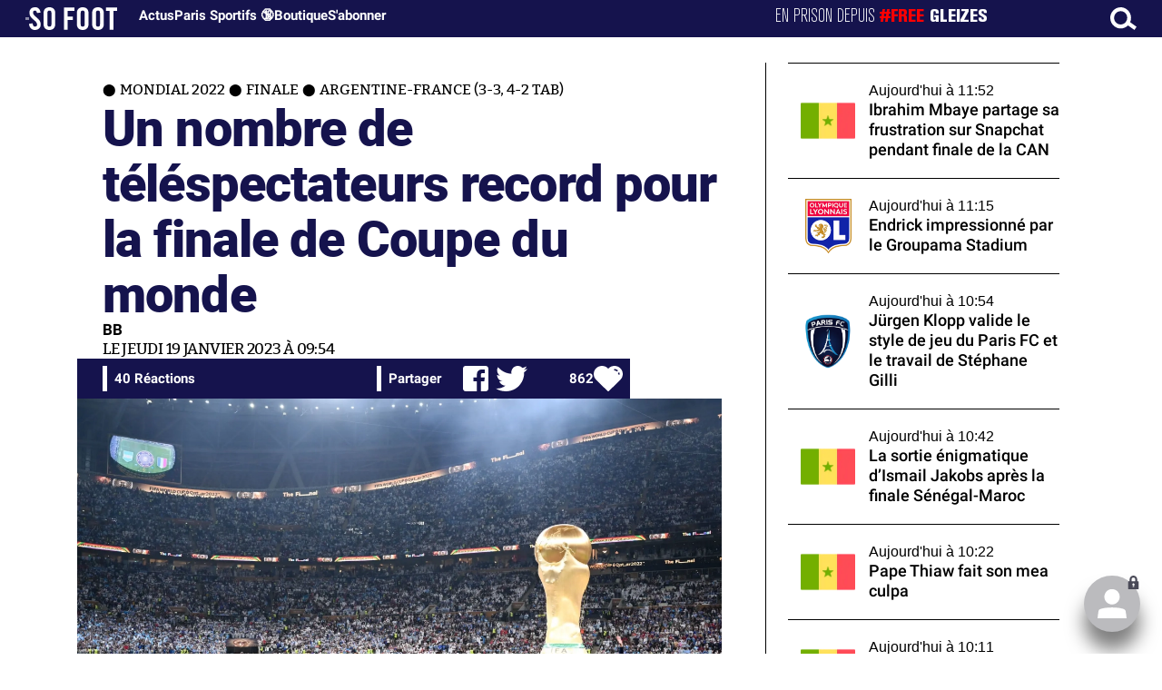

--- FILE ---
content_type: text/html; charset=UTF-8
request_url: https://www.sofoot.com/breves/un-nombre-de-telespectateurs-record-pour-la-finale-coupe-du-monde-mondial-2022-argentine-france-3-4-2-tab
body_size: 46637
content:
<!DOCTYPE html>
<!--[if IE 6]>
 No cache 
<![endif]-->
<html lang="fr" data-time="13/01/2026 18:58:51" data-arche="true">

<head>
  <!-- data-emplacement="first" -->
<script type="text/javascript" src="https://cache.consentframework.com/js/pa/21356/c/G4mNI/stub"></script>
<script type="text/javascript" src="https://choices.consentframework.com/js/pa/21356/c/G4mNI/cmp" async></script>



<title>Un nombre de téléspectateurs record pour la finale de Coupe du monde - Mondial 2022 - Finale - Argentine-France (3-3, 4-2 TAB) - 19 Janv. 2023 - SO FOOT.com</title>
  <meta charset="UTF-8">
<meta http-equiv="X-UA-Compatible" content="IE=edge">
<meta name="viewport" content="width=device-width, initial-scale=1.0">
<link rel="preconnect" href="https://www.sofoot.com/"/>
<link rel="preload" href="/fonts/bitter/bitterpro-medium-webfont.ttf" as="font" type="font/ttf" crossorigin>
<link rel="preload" href="/fonts/roboto/roboto-medium-webfont.ttf" as="font" type="font/ttf" crossorigin>
<style>
html{--font-sans:system-ui,-apple-system,Segoe UI,Roboto,Ubuntu,Cantarell,Noto Sans,sans-serif,Segoe UI,Roboto,Ubuntu,Cantarell,Noto Sans,sans-serif;--font-serif:ui-serif,serif;--font-mono:Dank Mono,Operator Mono,Inconsolata,Fira Mono,ui-monospace,SF Mono,Monaco,Droid Sans Mono,Source Code Pro,monospace;--font-weight-1:100;--font-weight-2:200;--font-weight-3:300;--font-weight-4:400;--font-weight-5:500;--font-weight-6:600;--font-weight-7:700;--font-weight-8:800;--font-weight-9:900;--font-lineheight-00:.95;--font-lineheight-0:1.1;--font-lineheight-1:1.25;--font-lineheight-2:1.375;--font-lineheight-3:1.5;--font-lineheight-4:1.75;--font-lineheight-5:2;--font-letterspacing-0:-.05em;--font-letterspacing-1:.025em;--font-letterspacing-2:.050em;--font-letterspacing-3:.075em;--font-letterspacing-4:.150em;--font-letterspacing-5:.500em;--font-letterspacing-6:.750em;--font-letterspacing-7:1em;--font-size-00:.5rem;--font-size-0:.75rem;--font-size-1:1rem;--font-size-2:1.1rem;--font-size-3:1.25rem;--font-size-4:1.5rem;--font-size-5:2rem;--font-size-6:2.5rem;--font-size-7:3rem;--font-size-8:3.5rem;--font-size-fluid-0:clamp(.75rem, 2vw, 1rem);--font-size-fluid-1:clamp(1rem, 4vw, 1.5rem);--font-size-fluid-2:clamp(1.5rem, 6vw, 2.5rem);--font-size-fluid-3:clamp(2rem, 9vw, 3.5rem);--size-000:-.5rem;--size-00:-.25rem;--size-1:.25rem;--size-2:.5rem;--size-3:1rem;--size-4:1.25rem;--size-5:1.5rem;--size-6:1.75rem;--size-7:2rem;--size-8:3rem;--size-9:4rem;--size-10:5rem;--size-11:7.5rem;--size-12:10rem;--size-13:15rem;--size-14:20rem;--size-15:30rem;--size-fluid-1:clamp(.5rem, 1vw, 1rem);--size-fluid-2:clamp(1rem, 2vw, 1.5rem);--size-fluid-3:clamp(1.5rem, 3vw, 2rem);--size-fluid-4:clamp(2rem, 4vw, 3rem);--size-fluid-5:clamp(4rem, 5vw, 5rem);--size-fluid-6:clamp(5rem, 7vw, 7.5rem);--size-fluid-7:clamp(7.5rem, 10vw, 10rem);--size-fluid-8:clamp(10rem, 20vw, 15rem);--size-fluid-9:clamp(15rem, 30vw, 20rem);--size-fluid-10:clamp(20rem, 40vw, 30rem);--size-content-1:20ch;--size-content-2:45ch;--size-content-3:60ch;--size-header-1:20ch;--size-header-2:25ch;--size-header-3:35ch;--size-xxs:240px;--size-xs:360px;--size-sm:480px;--size-md:768px;--size-lg:1024px;--size-xl:1440px;--size-xxl:1920px;--ease-1:cubic-bezier(.25, 0, .5, 1);--ease-2:cubic-bezier(.25, 0, .4, 1);--ease-3:cubic-bezier(.25, 0, .3, 1);--ease-4:cubic-bezier(.25, 0, .2, 1);--ease-5:cubic-bezier(.25, 0, .1, 1);--ease-in-1:cubic-bezier(.25, 0, 1, 1);--ease-in-2:cubic-bezier(.50, 0, 1, 1);--ease-in-3:cubic-bezier(.70, 0, 1, 1);--ease-in-4:cubic-bezier(.90, 0, 1, 1);--ease-in-5:cubic-bezier(1, 0, 1, 1);--ease-out-1:cubic-bezier(0, 0, .75, 1);--ease-out-2:cubic-bezier(0, 0, .50, 1);--ease-out-3:cubic-bezier(0, 0, .3, 1);--ease-out-4:cubic-bezier(0, 0, .1, 1);--ease-out-5:cubic-bezier(0, 0, 0, 1);--ease-in-out-1:cubic-bezier(.1, 0, .9, 1);--ease-in-out-2:cubic-bezier(.3, 0, .7, 1);--ease-in-out-3:cubic-bezier(.5, 0, .5, 1);--ease-in-out-4:cubic-bezier(.7, 0, .3, 1);--ease-in-out-5:cubic-bezier(.9, 0, .1, 1);--ease-elastic-1:cubic-bezier(.5, .75, .75, 1.25);--ease-elastic-2:cubic-bezier(.5, 1, .75, 1.25);--ease-elastic-3:cubic-bezier(.5, 1.25, .75, 1.25);--ease-elastic-4:cubic-bezier(.5, 1.5, .75, 1.25);--ease-elastic-5:cubic-bezier(.5, 1.75, .75, 1.25);--ease-squish-1:cubic-bezier(.5, -.1, .1, 1.5);--ease-squish-2:cubic-bezier(.5, -.3, .1, 1.5);--ease-squish-3:cubic-bezier(.5, -.5, .1, 1.5);--ease-squish-4:cubic-bezier(.5, -.7, .1, 1.5);--ease-squish-5:cubic-bezier(.5, -.9, .1, 1.5);--ease-step-1:steps(2);--ease-step-2:steps(3);--ease-step-3:steps(4);--ease-step-4:steps(7);--ease-step-5:steps(10);--layer-1:1;--layer-2:2;--layer-3:3;--layer-4:4;--layer-5:5;--layer-important:2147483647;--shadow-color:220 3% 15%;--shadow-strength:1%;--shadow-1:0 1px 2px -1px hsl(var(--shadow-color)/calc(var(--shadow-strength) + 9%));--shadow-2:0 3px 5px -2px hsl(var(--shadow-color)/calc(var(--shadow-strength) + 3%)),0 7px 14px -5px hsl(var(--shadow-color)/calc(var(--shadow-strength) + 5%));--shadow-3:0 -1px 3px 0 hsl(var(--shadow-color)/calc(var(--shadow-strength) + 2%)),0 1px 2px -5px hsl(var(--shadow-color)/calc(var(--shadow-strength) + 2%)),0 2px 5px -5px hsl(var(--shadow-color)/calc(var(--shadow-strength) + 4%)),0 4px 12px -5px hsl(var(--shadow-color)/calc(var(--shadow-strength) + 5%)),0 12px 15px -5px hsl(var(--shadow-color)/calc(var(--shadow-strength) + 7%));--shadow-4:0 -2px 5px 0 hsl(var(--shadow-color)/calc(var(--shadow-strength) + 2%)),0 1px 1px -2px hsl(var(--shadow-color)/calc(var(--shadow-strength) + 3%)),0 2px 2px -2px hsl(var(--shadow-color)/calc(var(--shadow-strength) + 3%)),0 5px 5px -2px hsl(var(--shadow-color)/calc(var(--shadow-strength) + 4%)),0 9px 9px -2px hsl(var(--shadow-color)/calc(var(--shadow-strength) + 5%)),0 16px 16px -2px hsl(var(--shadow-color)/calc(var(--shadow-strength) + 6%));--shadow-5:0 -1px 2px 0 hsl(var(--shadow-color)/calc(var(--shadow-strength) + 2%)),0 2px 1px -2px hsl(var(--shadow-color)/calc(var(--shadow-strength) + 3%)),0 5px 5px -2px hsl(var(--shadow-color)/calc(var(--shadow-strength) + 3%)),0 10px 10px -2px hsl(var(--shadow-color)/calc(var(--shadow-strength) + 4%)),0 20px 20px -2px hsl(var(--shadow-color)/calc(var(--shadow-strength) + 5%)),0 40px 40px -2px hsl(var(--shadow-color)/calc(var(--shadow-strength) + 7%));--shadow-6:0 -1px 2px 0 hsl(var(--shadow-color)/calc(var(--shadow-strength) + 2%)),0 3px 2px -2px hsl(var(--shadow-color)/calc(var(--shadow-strength) + 3%)),0 7px 5px -2px hsl(var(--shadow-color)/calc(var(--shadow-strength) + 3%)),0 12px 10px -2px hsl(var(--shadow-color)/calc(var(--shadow-strength) + 4%)),0 22px 18px -2px hsl(var(--shadow-color)/calc(var(--shadow-strength) + 5%)),0 41px 33px -2px hsl(var(--shadow-color)/calc(var(--shadow-strength) + 6%)),0 100px 80px -2px hsl(var(--shadow-color)/calc(var(--shadow-strength) + 7%));--inner-shadow-0:inset 0 0 0 1px hsl(var(--shadow-color)/calc(var(--shadow-strength) + 9%));--inner-shadow-1:inset 0 1px 2px 0 hsl(var(--shadow-color)/calc(var(--shadow-strength) + 9%));--inner-shadow-2:inset 0 1px 4px 0 hsl(var(--shadow-color)/calc(var(--shadow-strength) + 9%));--inner-shadow-3:inset 0 2px 8px 0 hsl(var(--shadow-color)/calc(var(--shadow-strength) + 9%));--inner-shadow-4:inset 0 2px 14px 0 hsl(var(--shadow-color)/calc(var(--shadow-strength) + 9%));--ratio-square:1;--ratio-landscape:4/3;--ratio-portrait:3/4;--ratio-widescreen:16/9;--ratio-ultrawide:18/5;--ratio-golden:1.6180/1;--gray-0:#f8f9fa;--gray-1:#f1f3f5;--gray-2:#e9ecef;--gray-3:#dee2e6;--gray-4:#ced4da;--gray-5:#adb5bd;--gray-6:#868e96;--gray-7:#495057;--gray-8:#343a40;--gray-9:#212529;--red-0:#fff5f5;--red-1:#ffe3e3;--red-2:#ffc9c9;--red-3:#ffa8a8;--red-4:#ff8787;--red-5:#ff6b6b;--red-6:#fa5252;--red-7:#f03e3e;--red-8:#e03131;--red-9:#c92a2a;--pink-0:#fff0f6;--pink-1:#ffdeeb;--pink-2:#fcc2d7;--pink-3:#faa2c1;--pink-4:#f783ac;--pink-5:#f06595;--pink-6:#e64980;--pink-7:#d6336c;--pink-8:#c2255c;--pink-9:#a61e4d;--grape-0:#f8f0fc;--grape-1:#f3d9fa;--grape-2:#eebefa;--grape-3:#e599f7;--grape-4:#da77f2;--grape-5:#cc5de8;--grape-6:#be4bdb;--grape-7:#ae3ec9;--grape-8:#9c36b5;--grape-9:#862e9c;--violet-0:#f3f0ff;--violet-1:#e5dbff;--violet-2:#d0bfff;--violet-3:#b197fc;--violet-4:#9775fa;--violet-5:#845ef7;--violet-6:#7950f2;--violet-7:#7048e8;--violet-8:#6741d9;--violet-9:#5f3dc4;--indigo-0:#edf2ff;--indigo-1:#dbe4ff;--indigo-2:#bac8ff;--indigo-3:#91a7ff;--indigo-4:#748ffc;--indigo-5:#5c7cfa;--indigo-6:#4c6ef5;--indigo-7:#4263eb;--indigo-8:#3b5bdb;--indigo-9:#364fc7;--blue-0:#e7f5ff;--blue-1:#d0ebff;--blue-2:#a5d8ff;--blue-3:#74c0fc;--blue-4:#4dabf7;--blue-5:#339af0;--blue-6:#228be6;--blue-7:#1c7ed6;--blue-8:#1971c2;--blue-9:#1864ab;--cyan-0:#e3fafc;--cyan-1:#c5f6fa;--cyan-2:#99e9f2;--cyan-3:#66d9e8;--cyan-4:#3bc9db;--cyan-5:#22b8cf;--cyan-6:#15aabf;--cyan-7:#1098ad;--cyan-8:#0c8599;--cyan-9:#0b7285;--teal-0:#e6fcf5;--teal-1:#c3fae8;--teal-2:#96f2d7;--teal-3:#63e6be;--teal-4:#38d9a9;--teal-5:#20c997;--teal-6:#12b886;--teal-7:#0ca678;--teal-8:#099268;--teal-9:#087f5b;--green-0:#ebfbee;--green-1:#d3f9d8;--green-2:#b2f2bb;--green-3:#8ce99a;--green-4:#69db7c;--green-5:#51cf66;--green-6:#40c057;--green-7:#37b24d;--green-8:#2f9e44;--green-9:#2b8a3e;--lime-0:#f4fce3;--lime-1:#e9fac8;--lime-2:#d8f5a2;--lime-3:#c0eb75;--lime-4:#a9e34b;--lime-5:#94d82d;--lime-6:#82c91e;--lime-7:#74b816;--lime-8:#66a80f;--lime-9:#5c940d;--yellow-0:#fff9db;--yellow-1:#fff3bf;--yellow-2:#ffec99;--yellow-3:#ffe066;--yellow-4:#ffd43b;--yellow-5:#fcc419;--yellow-6:#fab005;--yellow-7:#f59f00;--yellow-8:#f08c00;--yellow-9:#e67700;--orange-0:#fff4e6;--orange-1:#ffe8cc;--orange-2:#ffd8a8;--orange-3:#ffc078;--orange-4:#ffa94d;--orange-5:#ff922b;--orange-6:#fd7e14;--orange-7:#f76707;--orange-8:#e8590c;--orange-9:#d9480f;--gradient-1:linear-gradient(to bottom right, #1f005c, #5b0060, #870160, #ac255e, #ca485c, #e16b5c, #f39060, #ffb56b);--gradient-2:linear-gradient(to bottom right, #48005c, #8300e2, #a269ff);--gradient-3:radial-gradient(circle at top right, #0ff, rgba(0, 255, 255, 0)),radial-gradient(circle at bottom left, #ff1492, rgba(255, 20, 146, 0));--gradient-4:linear-gradient(to bottom right, #00f5a0, #00d9f5);--gradient-5:conic-gradient(from -270deg at 75% 110%, #f0f, #fffaf0);--gradient-6:conic-gradient(from -90deg at top left, #000, #fff);--gradient-7:linear-gradient(to bottom right, #72c6ef, #004e8f);--gradient-8:conic-gradient(from 90deg at 50% 0%, #111, 50%, #222, #111);--gradient-9:conic-gradient(from .5turn at bottom center, #add8e6, #fff);--gradient-10:conic-gradient(from 90deg at 40% -25%, gold, #f79d03, #ee6907, #e6390a, #de0d0d, #d61039, #cf1261, #c71585, #cf1261, #d61039, #de0d0d, #ee6907, #f79d03, gold, gold, gold);--gradient-11:conic-gradient(at bottom left, #ff1493, cyan);--gradient-12:conic-gradient(from 90deg at 25% -10%, #ff4500, #d3f340, #7bee85, #afeeee, #7bee85);--gradient-13:radial-gradient(circle at 50% 200%, #000142, #3b0083, #b300c3, #ff059f, #ff4661, #ffad86, #fff3c7);--gradient-14:conic-gradient(at top right, lime, cyan);--gradient-15:linear-gradient(to bottom right, #c7d2fe, #fecaca, #fef3c7);--gradient-16:radial-gradient(circle at 50% -250%, #374151, #111827, #000);--gradient-17:conic-gradient(from -90deg at 50% -25%, blue, #8a2be2);--gradient-18:linear-gradient(0deg, rgba(255, 0, 0, .8), rgba(255, 0, 0, 0) 75%),linear-gradient(60deg, rgba(255, 255, 0, .8), rgba(255, 255, 0, 0) 75%),linear-gradient(120deg, rgba(0, 255, 0, .8), rgba(0, 255, 0, 0) 75%),linear-gradient(180deg, rgba(0, 255, 255, .8), rgba(0, 255, 255, 0) 75%),linear-gradient(240deg, rgba(0, 0, 255, .8), rgba(0, 0, 255, 0) 75%),linear-gradient(300deg, rgba(255, 0, 255, .8), rgba(255, 0, 255, 0) 75%);--gradient-19:linear-gradient(to bottom right, #ffe259, #ffa751);--gradient-20:conic-gradient(from -135deg at -10% center, orange, #ff7715, #ff522a, #ff3f47, #ff5482, #ff69b4);--gradient-21:conic-gradient(from -90deg at 25% 115%, red, #f06, #f0c, #c0f, #60f, #00f, #00f, #00f, #00f);--gradient-22:linear-gradient(to bottom right, #acb6e5, #86fde8);--gradient-23:linear-gradient(to bottom right, #536976, #292e49);--gradient-24:conic-gradient(from .5turn at 0% 0%, #00c476, 10%, #82b0ff, 90%, #00c476);--gradient-25:conic-gradient(at 125% 50%, #b78cf7, #ff7c94, #ffcf0d, #ff7c94, #b78cf7);--gradient-26:linear-gradient(to bottom right, #9796f0, #fbc7d4);--gradient-27:conic-gradient(from .5turn at bottom left, #ff1493, #639);--gradient-28:conic-gradient(from -90deg at 50% 105%, #fff, orchid);--gradient-29:radial-gradient(circle at top right, #bfb3ff, rgba(191, 179, 255, 0)),radial-gradient(circle at bottom left, #86acf9, rgba(134, 172, 249, 0));--gradient-30:radial-gradient(circle at top right, #00ff80, rgba(0, 255, 128, 0)),radial-gradient(circle at bottom left, #adffd6, rgba(173, 255, 214, 0));--noise-1:url("data:image/svg+xml;charset=utf-8,%3Csvg viewBox='0 0 200 200' xmlns='http://www.w3.org/2000/svg'%3E%3Cfilter id='a'%3E%3CfeTurbulence type='fractalNoise' baseFrequency='.005' numOctaves='2' stitchTiles='stitch'/%3E%3C/filter%3E%3Crect width='100%25' height='100%25' filter='url(%23a)'/%3E%3C/svg%3E");--noise-2:url("data:image/svg+xml;charset=utf-8,%3Csvg viewBox='0 0 300 300' xmlns='http://www.w3.org/2000/svg'%3E%3Cfilter id='a'%3E%3CfeTurbulence type='fractalNoise' baseFrequency='.05' stitchTiles='stitch'/%3E%3C/filter%3E%3Crect width='100%25' height='100%25' filter='url(%23a)'/%3E%3C/svg%3E");--noise-3:url("data:image/svg+xml;charset=utf-8,%3Csvg viewBox='0 0 1024 1024' xmlns='http://www.w3.org/2000/svg'%3E%3Cfilter id='a'%3E%3CfeTurbulence type='fractalNoise' baseFrequency='.25' stitchTiles='stitch'/%3E%3C/filter%3E%3Crect width='100%25' height='100%25' filter='url(%23a)'/%3E%3C/svg%3E");--noise-4:url("data:image/svg+xml;charset=utf-8,%3Csvg viewBox='0 0 2056 2056' xmlns='http://www.w3.org/2000/svg'%3E%3Cfilter id='a'%3E%3CfeTurbulence type='fractalNoise' baseFrequency='.5' stitchTiles='stitch'/%3E%3C/filter%3E%3Crect width='100%25' height='100%25' filter='url(%23a)'/%3E%3C/svg%3E");--noise-5:url("data:image/svg+xml;charset=utf-8,%3Csvg viewBox='0 0 2056 2056' xmlns='http://www.w3.org/2000/svg'%3E%3Cfilter id='a'%3E%3CfeTurbulence type='fractalNoise' baseFrequency='.75' stitchTiles='stitch'/%3E%3C/filter%3E%3Crect width='100%25' height='100%25' filter='url(%23a)'/%3E%3C/svg%3E");--noise-filter-1:contrast(300%) brightness(100%);--noise-filter-2:contrast(200%) brightness(150%);--noise-filter-3:contrast(200%) brightness(250%);--noise-filter-4:contrast(200%) brightness(500%);--noise-filter-5:contrast(200%) brightness(1000%);--animation-fade-in:fade-in .5s var(--ease-3);--animation-fade-in-bloom:fade-in-bloom 2s var(--ease-3);--animation-fade-out:fade-out .5s var(--ease-3);--animation-fade-out-bloom:fade-out-bloom 2s var(--ease-3);--animation-scale-up:scale-up .5s var(--ease-3);--animation-scale-down:scale-down .5s var(--ease-3);--animation-slide-out-up:slide-out-up .5s var(--ease-3);--animation-slide-out-down:slide-out-down .5s var(--ease-3);--animation-slide-out-right:slide-out-right .5s var(--ease-3);--animation-slide-out-left:slide-out-left .5s var(--ease-3);--animation-slide-in-up:slide-in-up .5s var(--ease-3);--animation-slide-in-down:slide-in-down .5s var(--ease-3);--animation-slide-in-right:slide-in-right .5s var(--ease-3);--animation-slide-in-left:slide-in-left .5s var(--ease-3);--animation-shake-x:shake-x .75s var(--ease-out-5);--animation-shake-y:shake-y .75s var(--ease-out-5);--animation-spin:spin 2s linear infinite;--animation-ping:ping 5s var(--ease-out-3) infinite;--animation-blink:blink 1s var(--ease-out-3) infinite;--animation-float:float 3s var(--ease-in-out-3) infinite;--animation-bounce:bounce 2s var(--ease-squish-2) infinite;--animation-pulse:pulse 2s var(--ease-out-3) infinite;--border-size-1:1px;--border-size-2:2px;--border-size-3:5px;--border-size-4:10px;--border-size-5:25px;--radius-1:2px;--radius-2:5px;--radius-3:1rem;--radius-4:2rem;--radius-5:4rem;--radius-6:8rem;--radius-round:1e5px;--radius-blob-1:30% 70% 70% 30%/53% 30% 70% 47%;--radius-blob-2:53% 47% 34% 66%/63% 46% 54% 37%;--radius-blob-3:37% 63% 56% 44%/49% 56% 44% 51%;--radius-blob-4:63% 37% 37% 63%/43% 37% 63% 57%;--radius-blob-5:49% 51% 48% 52%/57% 44% 56% 43%;--radius-conditional-1:clamp(0px, calc(100vw - 100%) * 1e5, var(--radius-1));--radius-conditional-2:clamp(0px, calc(100vw - 100%) * 1e5, var(--radius-2));--radius-conditional-3:clamp(0px, calc(100vw - 100%) * 1e5, var(--radius-3));--radius-conditional-4:clamp(0px, calc(100vw - 100%) * 1e5, var(--radius-4));--radius-conditional-5:clamp(0px, calc(100vw - 100%) * 1e5, var(--radius-5));--radius-conditional-6:clamp(0px, calc(100vw - 100%) * 1e5, var(--radius-6))}@media (prefers-color-scheme:dark){html{--shadow-color:220 40% 2%;--shadow-strength:25%}}@keyframes fade-in{to{opacity:1}}@keyframes fade-in-bloom{0%{filter:brightness(1) blur(20px);opacity:0}10%{filter:brightness(2) blur(10px);filter:brightness(.5) blur(10px);opacity:1}to{filter:brightness(1) blur(0);opacity:1}}@keyframes fade-out{to{opacity:0}}@keyframes fade-out-bloom{to{filter:brightness(1) blur(20px);opacity:0}10%{filter:brightness(2) blur(10px);filter:brightness(.5) blur(10px);opacity:1}0%{filter:brightness(1) blur(0);opacity:1}}@keyframes scale-up{to{transform:scale(1.25)}}@keyframes scale-down{to{transform:scale(.75)}}@keyframes slide-out-up{to{transform:translateY(-100%)}}@keyframes slide-out-down{to{transform:translateY(100%)}}@keyframes slide-out-right{to{transform:translateX(100%)}}@keyframes slide-out-left{to{transform:translateX(-100%)}}@keyframes slide-in-up{0%{transform:translateY(100%)}}@keyframes slide-in-down{0%{transform:translateY(-100%)}}@keyframes slide-in-right{0%{transform:translateX(-100%)}}@keyframes slide-in-left{0%{transform:translateX(100%)}}@keyframes shake-x{0%,to{transform:translateX(0)}20%,60%{transform:translateX(-5%)}40%,80%{transform:translateX(5%)}}@keyframes shake-y{0%,to{transform:translateY(0)}20%,60%{transform:translateY(-5%)}40%,80%{transform:translateY(5%)}}@keyframes spin{to{transform:rotate(1turn)}}@keyframes ping{90%,to{opacity:0;transform:scale(2)}}@keyframes blink{0%,to{opacity:1}50%{opacity:.5}}@keyframes float{50%{transform:translateY(-25%)}}@keyframes bounce{25%{transform:translateY(-20%)}40%{transform:translateY(-3%)}0%,60%,to{transform:translateY(0)}}@keyframes pulse{50%{transform:scale(.9)}}
</style>
<link rel="stylesheet" href="/design/main/main-4d32f74b09.css">
<!-- css_page : pages-->
	<link rel="stylesheet" href="/design/pages/pages-f48f74e752.css">
<style data-src="/css/index-582e1e2d93.css">@charset "UTF-8";.titre-match,.titre-match-logo{display:none!important}.lazy-img-wrap .lazy-img-in{position:relative}.lazy-img-wrap .lazy-img-in img{position:absolute;inset:0}[data-page=article] .content iframe[allowfullscreen]{display:block;margin-block:var(--marge);width:100%}[data-page=article] .qr_question{margin-top:1em}[data-page=article] .blason-equipe{display:inline-block;width:var(--icone-grand);height:var(--icone-grand);background-image:none!important}[data-page=article] .blason-equipe img{width:100%;height:100%;display:inline-block;-o-object-fit:contain;object-fit:contain}[data-page=article] [data-zone=article] img[src*="/d-"]{display:block;margin-top:var(--marge);margin-bottom:var(--marge-mini)}[data-page=article] [data-zone=article] figure>img[src*="/d-"]{margin:0}[data-page=article] .exergue{margin-block:var(--marge);position:relative}[data-page=article] .exergue:before{position:absolute;content:"";background:var(--color-brand);-webkit-mask:url('data:image/svg+xml;utf8,<svg xmlns="http://www.w3.org/2000/svg" viewBox="0 0 58.4 52.4"><path d="M17.6 0L0 26.1l17.6 26.3h14.2L15.9 26.2 31.8 0z"/><path d="M44.2 0L26.6 26.1l17.6 26.3h14.2L42.5 26.2 58.4 0z"/></svg>') no-repeat right top;mask:url('data:image/svg+xml;utf8,<svg xmlns="http://www.w3.org/2000/svg" viewBox="0 0 58.4 52.4"><path d="M17.6 0L0 26.1l17.6 26.3h14.2L15.9 26.2 31.8 0z"/><path d="M44.2 0L26.6 26.1l17.6 26.3h14.2L42.5 26.2 58.4 0z"/></svg>') no-repeat right top;-webkit-mask-size:100%;mask-size:100%;width:var(--largeur-colonne);height:100%;top:0;left:0}[data-page=article] .exergue .exergue_content{display:block;margin:0;padding:0;font-family:var(--police-sans-serif);font-size:var(--taille-texte-smart);font-weight:var(--font-weight-bolder);font-variation-settings:var(--graisse-tres-gras);line-height:110%;color:var(--color-brand);padding-left:calc(var(--largeur-colonne) + var(--marge))}[data-page=article] .exergue .exergue_content:after{content:"»";display:inline}[data-page=article] .exergue .exergue_legende{font-size:var(--taille-texte-petit-smart);padding-left:calc(var(--largeur-colonne) + var(--marge))}@media (min-width:768px){[data-page=article] .exergue:before{-webkit-mask-size:60%;mask-size:60%}}[data-page=article] .qr_question{display:inline-block;margin-bottom:var(--marge-mini);font-variation-settings:var(--graisse-gras);font-size:var(--taille-texte-grand)}[data-zone=message-live] [data-action-joueur=changement] img{display:inline-block;width:20px;height:20px;vertical-align:bottom}.content .tti{text-align:center;display:block;max-width:600px;margin:0 auto}.content .tti img{border:2px solid #bbb;border-radius:20px}iframe[src*="rematch.tv"]{aspect-ratio:16/9;width:100%!important;height:initial!important;position:static!important}:root{--balloon-border-radius:2px;--balloon-color:rgba(16, 16, 16, 0.95);--balloon-text-color:#fff;--balloon-font-size:12px;--balloon-move:4px}button[aria-label][data-balloon-pos]{overflow:visible}[aria-label][data-balloon-pos]{position:relative;cursor:pointer}[aria-label][data-balloon-pos]:after{opacity:0;pointer-events:none;-webkit-transition:all .18s ease-out .18s;transition:all .18s ease-out .18s;text-indent:0;font-family:-apple-system,BlinkMacSystemFont,"Segoe UI",Roboto,Oxygen,Ubuntu,Cantarell,"Open Sans","Helvetica Neue",sans-serif;font-weight:400;font-style:normal;text-shadow:none;font-size:var(--balloon-font-size);background:var(--balloon-color);border-radius:2px;color:var(--balloon-text-color);border-radius:var(--balloon-border-radius);content:attr(aria-label);padding:.5em 1em;position:absolute;white-space:nowrap;z-index:10}[aria-label][data-balloon-pos]:before{width:0;height:0;border:5px solid transparent;border-top-color:var(--balloon-color);opacity:0;pointer-events:none;-webkit-transition:all .18s ease-out .18s;transition:all .18s ease-out .18s;content:"";position:absolute;z-index:10}[aria-label][data-balloon-pos]:hover:after,[aria-label][data-balloon-pos]:hover:before,[aria-label][data-balloon-pos]:not([data-balloon-nofocus]):focus:after,[aria-label][data-balloon-pos]:not([data-balloon-nofocus]):focus:before,[aria-label][data-balloon-pos][data-balloon-visible]:after,[aria-label][data-balloon-pos][data-balloon-visible]:before{opacity:1;pointer-events:none}[aria-label][data-balloon-pos].font-awesome:after{font-family:FontAwesome,-apple-system,BlinkMacSystemFont,"Segoe UI",Roboto,Oxygen,Ubuntu,Cantarell,"Open Sans","Helvetica Neue",sans-serif}[aria-label][data-balloon-pos][data-balloon-break]:after{white-space:pre}[aria-label][data-balloon-pos][data-balloon-break][data-balloon-length]:after{white-space:pre-line;word-break:break-word}[aria-label][data-balloon-pos][data-balloon-blunt]:after,[aria-label][data-balloon-pos][data-balloon-blunt]:before{-webkit-transition:none;transition:none}[aria-label][data-balloon-pos][data-balloon-pos=down]:hover:after,[aria-label][data-balloon-pos][data-balloon-pos=down][data-balloon-visible]:after,[aria-label][data-balloon-pos][data-balloon-pos=up]:hover:after,[aria-label][data-balloon-pos][data-balloon-pos=up][data-balloon-visible]:after{-webkit-transform:translate(-50%,0);transform:translate(-50%,0)}[aria-label][data-balloon-pos][data-balloon-pos=down]:hover:before,[aria-label][data-balloon-pos][data-balloon-pos=down][data-balloon-visible]:before,[aria-label][data-balloon-pos][data-balloon-pos=up]:hover:before,[aria-label][data-balloon-pos][data-balloon-pos=up][data-balloon-visible]:before{-webkit-transform:translate(-50%,0);transform:translate(-50%,0)}[aria-label][data-balloon-pos][data-balloon-pos*=-left]:after{left:0}[aria-label][data-balloon-pos][data-balloon-pos*=-left]:before{left:5px}[aria-label][data-balloon-pos][data-balloon-pos*=-right]:after{right:0}[aria-label][data-balloon-pos][data-balloon-pos*=-right]:before{right:5px}[aria-label][data-balloon-pos][data-balloon-po*=-left]:hover:after,[aria-label][data-balloon-pos][data-balloon-po*=-left][data-balloon-visible]:after,[aria-label][data-balloon-pos][data-balloon-pos*=-right]:hover:after,[aria-label][data-balloon-pos][data-balloon-pos*=-right][data-balloon-visible]:after{-webkit-transform:translate(0,0);transform:translate(0,0)}[aria-label][data-balloon-pos][data-balloon-po*=-left]:hover:before,[aria-label][data-balloon-pos][data-balloon-po*=-left][data-balloon-visible]:before,[aria-label][data-balloon-pos][data-balloon-pos*=-right]:hover:before,[aria-label][data-balloon-pos][data-balloon-pos*=-right][data-balloon-visible]:before{-webkit-transform:translate(0,0);transform:translate(0,0)}[aria-label][data-balloon-pos][data-balloon-pos^=up]:after,[aria-label][data-balloon-pos][data-balloon-pos^=up]:before{bottom:100%;-webkit-transform-origin:top;transform-origin:top;-webkit-transform:translate(0,var(--balloon-move));transform:translate(0,var(--balloon-move))}[aria-label][data-balloon-pos][data-balloon-pos^=up]:after{margin-bottom:10px}[aria-label][data-balloon-pos][data-balloon-pos=up]:after,[aria-label][data-balloon-pos][data-balloon-pos=up]:before{left:50%;-webkit-transform:translate(-50%,var(--balloon-move));transform:translate(-50%,var(--balloon-move))}[aria-label][data-balloon-pos][data-balloon-pos^=down]:after,[aria-label][data-balloon-pos][data-balloon-pos^=down]:before{top:100%;-webkit-transform:translate(0,calc(var(--balloon-move) * -1));transform:translate(0,calc(var(--balloon-move) * -1))}[aria-label][data-balloon-pos][data-balloon-pos^=down]:after{margin-top:10px}[aria-label][data-balloon-pos][data-balloon-pos^=down]:before{width:0;height:0;border:5px solid transparent;border-bottom-color:var(--balloon-color)}[aria-label][data-balloon-pos][data-balloon-pos=down]:after,[aria-label][data-balloon-pos][data-balloon-pos=down]:before{left:50%;-webkit-transform:translate(-50%,calc(var(--balloon-move) * -1));transform:translate(-50%,calc(var(--balloon-move) * -1))}[aria-label][data-balloon-pos][data-balloon-pos=left]:hover:after,[aria-label][data-balloon-pos][data-balloon-pos=left][data-balloon-visible]:after,[aria-label][data-balloon-pos][data-balloon-pos=right]:hover:after,[aria-label][data-balloon-pos][data-balloon-pos=right][data-balloon-visible]:after{-webkit-transform:translate(0,-50%);transform:translate(0,-50%)}[aria-label][data-balloon-pos][data-balloon-pos=left]:hover:before,[aria-label][data-balloon-pos][data-balloon-pos=left][data-balloon-visible]:before,[aria-label][data-balloon-pos][data-balloon-pos=right]:hover:before,[aria-label][data-balloon-pos][data-balloon-pos=right][data-balloon-visible]:before{-webkit-transform:translate(0,-50%);transform:translate(0,-50%)}[aria-label][data-balloon-pos][data-balloon-pos=left]:after,[aria-label][data-balloon-pos][data-balloon-pos=left]:before{right:100%;top:50%;-webkit-transform:translate(var(--balloon-move),-50%);transform:translate(var(--balloon-move),-50%)}[aria-label][data-balloon-pos][data-balloon-pos=left]:after{margin-right:10px}[aria-label][data-balloon-pos][data-balloon-pos=left]:before{width:0;height:0;border:5px solid transparent;border-left-color:var(--balloon-color)}[aria-label][data-balloon-pos][data-balloon-pos=right]:after,[aria-label][data-balloon-pos][data-balloon-pos=right]:before{left:100%;top:50%;-webkit-transform:translate(calc(var(--balloon-move) * -1),-50%);transform:translate(calc(var(--balloon-move) * -1),-50%)}[aria-label][data-balloon-pos][data-balloon-pos=right]:after{margin-left:10px}[aria-label][data-balloon-pos][data-balloon-pos=right]:before{width:0;height:0;border:5px solid transparent;border-right-color:var(--balloon-color)}[aria-label][data-balloon-pos][data-balloon-length]:after{white-space:normal}[aria-label][data-balloon-pos][data-balloon-length=small]:after{width:80px}[aria-label][data-balloon-pos][data-balloon-length=medium]:after{width:150px}[aria-label][data-balloon-pos][data-balloon-length=large]:after{width:260px}[aria-label][data-balloon-pos][data-balloon-length=xlarge]:after{width:380px}@media screen and (max-width:768px){[aria-label][data-balloon-pos][data-balloon-length=xlarge]:after{width:90vw}}[aria-label][data-balloon-pos][data-balloon-length=fit]:after{width:100%}.block-formulaire-membres,.formulaire-membres{background-color:#fee100;color:#000;padding:var(--marge-petite);margin:var(--marge-petite) auto;display:-webkit-box;display:-webkit-flex;display:-ms-flexbox;display:flex;-webkit-box-orient:vertical;-webkit-box-direction:normal;-webkit-flex-direction:column;-ms-flex-direction:column;flex-direction:column;gap:var(--marge-mini)}.block-formulaire-membres:hover,.formulaire-membres:hover{text-decoration:none}.block-formulaire-membres h3,.block-formulaire-membres p,.formulaire-membres h3,.formulaire-membres p{margin:0;font-size:smaller}.block-formulaire-membres u:hover,.formulaire-membres u:hover{text-decoration:none;background-color:#000;color:#fff}.block-formulaire-membres.termine,.formulaire-membres.termine{background-color:#8ef1bc}body[data-preview=fenetre] .colonne[data-zone=breves],body[data-preview=fenetre] .module-compte,body[data-preview=fenetre] footer.footer,body[data-preview=fenetre] header.header{display:none!important}[data-emplacement=apres-chapo-article]{display:grid;place-items:center}[data-emplacement=banniere-mobile-fixed]{width:100%;overflow:hidden;background-color:rgba(0,0,0,.5);text-align:center}[data-emplacement=banniere-mobile-fixed]>*,[data-emplacement=banniere-mobile-fixed]>*>*{max-width:100%;overflow:hidden;text-align:center;margin:0 auto}[data-emplacement*=colonne-de-droite]{display:grid;place-items:center;max-width:300px;margin:0 auto;width:100%}[data-emplacement*=colonne-de-droite][data-emplacement=colonne-de-droite-top-1],[data-emplacement*=colonne-de-droite][data-emplacement=colonne-de-droite-top-bottom]{min-height:600px}@media (max-width:399px){[data-emplacement=colonne-de-droite-top-1],[data-emplacement=colonne-de-droite-top-bottom]{min-height:600px}}[data-emplacement=megaban]{display:grid;place-items:center;max-width:100%;width:1000px;min-height:250px;margin:var(--marge) auto}.sous-article,[data-emplacement=sous-article]{display:-webkit-box!important;display:-webkit-flex!important;display:-ms-flexbox!important;display:flex!important;-webkit-box-pack:center!important;-webkit-justify-content:center!important;-ms-flex-pack:center!important;justify-content:center!important;margin-right:var(--marge)!important}body[data-is-pair=true] .seulement-si-impair{display:none!important}body:not([data-is-pair=true]) .seulement-si-pair{display:none!important}[data-emplacement=body-debut]{height:0!important;overflow:hidden}.BeOpVSlot:empty,.teads-adCall:empty,.teads-inread-target:empty{display:none!important}.BeOpVSlot:empty,[id="Autoslot Sofoot"]{margin:0;padding:0}[data-emplacement=colonne-de-droite-bottom]{position:-webkit-sticky;position:sticky;top:calc(var(--hauteur-header-computed,12vh) + var(--marge))}[data-emplacement]:not([data-emplacement*=colonne]) a,[data-emplacement]:not([data-emplacement*=colonne]) iframe,[data-emplacement]:not([data-emplacement*=colonne]) span,[data-emplacement]:not([data-emplacement*=colonne])>*>div{margin:0 auto;display:block}[data-emplacement]{display:grid;place-items:center}[data-emplacement*=colonne] a,[data-emplacement*=colonne] iframe,[data-emplacement*=colonne] span,[data-emplacement*=colonne]>div{width:300px;margin:0 auto;display:block}#taboola-below-article-thumbnails{max-width:900px}[data-arche=true] [data-emplacement=megaban]{display:none!important;--explication:"MEGABAN désactivée quand le site affiche une pub habillage/arche"}@media (min-width:1000px){.colonnes-principales.une-colonne-en-mobile>.colonne:first-child>.article[data-mode=auto]:first-child,html[data-arche=true] .article[data-mode=grand]{--decalage-focal-x:26%}}[data-emplacement=apres-premier-article]{margin:0}[data-emplacement*=colonne-de-droite],[data-emplacement=apres-chapo-article],[data-emplacement=megaban]{display:grid;place-items:center;background:url("data:image/svg+xml,%3Csvg version='1.1' xmlns='http://www.w3.org/2000/svg' x='0' y='0' viewBox='0 0 271.2 112.1' xml:space='preserve' enable-background='new 0 0 271.2 112.1'%3E%3Cpath fill='rgba(0,0,0,0.3)' d='M218.5 52.2c0 5.1-1.5 7.5-6.2 7.5s-6.2-2.5-6.2-7.5V17.7c0-5.1 1.5-7.5 6.2-7.5s6.2 2.4 6.2 7.5v34.5zM212.2 0c-12.2 0-17.9 7.8-17.9 17.4v35c0 9.6 5.6 17.4 17.9 17.4s17.9-7.8 17.9-17.4v-35c0-9.6-5.6-17.4-17.9-17.4M119 11.1h20.9V.9h-32.6v68H119V38.8h15.6V28.6H119V11.1zm-50.1 41c0 5.1-1.5 7.5-6.2 7.5s-6.2-2.5-6.2-7.5V17.7c0-5.1 1.5-7.5 6.2-7.5s6.2 2.4 6.2 7.5v34.4zm11.7.3v-35C80.6 7.8 74.9 0 62.7 0S44.8 7.8 44.8 17.4v35c0 9.6 5.7 17.4 17.9 17.4S80.6 62 80.6 52.4m-44.6 0c0-18.5-23.7-24-23.7-35.6 0-4.2 2.1-6.7 5.8-6.7 2.6 0 5.7 1.7 6.2 7.5l11.1-1.2C34.4 6.9 28.7 0 19.2 0 7.7 0 1.1 6.1 1.1 16.9c0 19.5 23.7 23.1 23.7 36.5 0 4-2.7 6.2-6.8 6.2-3.8 0-6.5-3.4-7-10.3L0 51c.5 10.2 6.7 18.8 17.5 18.8S36 63.6 36 52.4M236.9.9v10.2h11.3v57.8h11.7V11.1h11.3V.9h-34.3zm-65.5 51.2c0 5.1-1.5 7.5-6.2 7.5s-6.2-2.4-6.2-7.5V17.7c0-5.1 1.5-7.5 6.2-7.5s6.2 2.4 6.2 7.5v34.4zM165.2 0c-12.2 0-17.9 7.8-17.9 17.4v35c0 9.6 5.6 17.4 17.9 17.4s17.9-7.8 17.9-17.4v-35c0-9.6-5.7-17.4-17.9-17.4M75.1 102.1h-2.6l1-.7v6.6l-.7-.9 3.8.9v2.4H66.3V108l3.2-.9-.7 1V89.5l.8 1-3.3-.9v-2.4l7.3-.2h3c1.8 0 3.3.3 4.5.9a6 6 0 0 1 2.6 2.6c.6 1.1.8 2.3.8 3.7a7 7 0 0 1-4.1 6.8c-1.3.8-3.1 1.1-5.3 1.1zm.7-11.6h-3.1l.7-.7v9.7l-1-.7H75c1.5 0 2.6-.4 3.4-1.2.8-.8 1.2-1.8 1.2-3.2 0-1.2-.3-2.2-1-2.9-.5-.7-1.5-1-2.8-1zM92.9 110.7c-1.5 0-2.7-.5-3.7-1.4-1-1-1.5-2.4-1.5-4.3v-9.6l.4.7-2.6-.8v-2.4l6.8-.2v11.6c0 1 .2 1.8.7 2.3s1.1.7 1.8.7c.6 0 1.2-.2 2-.5.7-.3 1.4-.8 2.1-1.5l-.3.8V95.2l.4.8-2.6-.8v-2.4l6.8-.2v15.3l-.6-.8 2.8.9v2.3l-5.8.3-.6-3.2.7.2a12.5 12.5 0 0 1-3.4 2.4c-1.1.5-2.3.7-3.4.7zM114.3 110.7l-2.8-.2a42 42 0 0 1-3.2-.5V86.9l.7 1.3-2.9-.9v-2.4l6.8-.3v10.9l-.6-.7c.8-.8 1.7-1.4 2.6-1.9a6 6 0 0 1 3-.7c1.3 0 2.4.3 3.4 1a7 7 0 0 1 2.3 3c.6 1.3.8 2.9.8 4.9 0 1.4-.2 2.7-.5 3.8a7.6 7.6 0 0 1-4.8 5c-1.2.6-2.9.8-4.8.8zm.8-3.3c1.6 0 2.7-.5 3.5-1.6.7-1 1.1-2.5 1.1-4.3 0-1.2-.1-2.2-.4-3.1-.3-.9-.7-1.5-1.2-2s-1.1-.7-1.9-.7a4 4 0 0 0-1.8.5l-2 1.4.6-1.4v12l-.6-1.1 2.7.3zM132.8 107.6l-.3-.4 2.5.7v2.4h-9v-2.4l2.5-.7-.4.4v-20l.3.3-2.5-.7v-2.4l6.8-.3v23.1zM143.4 107.6l-.3-.4 2.5.7v2.4h-9v-2.4l2.5-.7-.3.4v-12l.3.3-2.5-.7v-2.4l6.8-.2v15zM140.9 90c-.8 0-1.5-.2-2-.7-.5-.5-.7-1.1-.7-2 0-.9.3-1.6.8-2.1s1.2-.7 2-.7 1.4.2 1.9.7c.5.5.8 1.1.8 2s-.3 1.6-.8 2c-.6.6-1.2.8-2 .8zM155.1 110.7c-1.5 0-2.9-.4-4.1-1.1-1.2-.7-2.2-1.7-2.9-3.1s-1.1-3-1.1-4.9c0-1.7.3-3.2.8-4.4a7.9 7.9 0 0 1 2-2.9c.9-.7 1.8-1.3 2.9-1.6a12 12 0 0 1 6.5-.1l2.6.9-.1 4.9h-3l-.5-2.7.4.3-1.2-.3-1.3-.1a4 4 0 0 0-2.4.7c-.6.5-1.1 1.1-1.4 2-.3.9-.5 1.9-.5 3.1 0 1.3.2 2.4.5 3.2.4.9.9 1.5 1.5 2s1.4.7 2.3.7a6 6 0 0 0 2.2-.4 10 10 0 0 0 2.5-1.3l1.6 2.3c-1.2.9-2.5 1.6-3.7 2.1-1.2.5-2.4.7-3.6.7zM170.9 107.6l-.3-.4 2.5.7v2.4h-9v-2.4l2.5-.7-.3.4v-12l.3.3-2.5-.7v-2.4l6.8-.2v15zM168.4 90c-.8 0-1.5-.2-2-.7-.5-.5-.7-1.1-.7-2 0-.9.3-1.6.8-2.1s1.2-.7 2-.7 1.4.2 1.9.7c.5.5.8 1.1.8 2s-.3 1.6-.8 2c-.5.6-1.2.8-2 .8zM181 110.7c-1.5 0-2.7-.5-3.4-1.4-.8-.9-1.2-2.3-1.2-4.1v-10l.6.6h-3.2v-2.5l3.2-.8-.7.8v-4.5l4.7-.8v5.3l-.5-.6h5l-.1 3.1h-5l.5-.6v9.5c0 .9.2 1.6.5 2 .3.4.8.6 1.4.6l1.2-.2 1.4-.5.9 2.5a10.1 10.1 0 0 1-5.3 1.6zM195.7 110.7c-1.6 0-3-.3-4.2-1s-2.1-1.7-2.8-3c-.7-1.3-1-2.9-1-4.9 0-2 .4-3.7 1.1-5.1a8 8 0 0 1 3-3.3 8.5 8.5 0 0 1 4.6-1.1c1.7 0 3.1.3 4.2 1a6 6 0 0 1 2.4 2.8c.5 1.2.8 2.5.8 4v1.1l-.1 1.2h-12.1v-2.7h8.1l-.6.4-.2-2.3c-.2-.7-.5-1.2-.9-1.6-.4-.4-1-.6-1.8-.6s-1.5.2-2 .7-.9 1.2-1.1 2-.3 1.8-.3 2.8c0 1.2.1 2.2.4 3.2.3.9.7 1.6 1.4 2.2.7.5 1.5.8 2.6.8.7 0 1.5-.1 2.4-.4a16 16 0 0 0 2.7-1.2l1.6 2.5a18 18 0 0 1-3.9 2c-1.8.3-3 .5-4.3.5zm-2-20.4-1.6-2.2 6.9-5.3 2.3 3.2-7.6 4.3z'/%3E%3C/svg%3E") no-repeat center center,-webkit-linear-gradient(45deg,transparent 25%,rgba(238,238,238,.5) 25%,rgba(238,238,238,.5) 50%,transparent 50%,transparent 75%,rgba(238,238,238,.5) 75%,rgba(238,238,238,.5) 100%);background:url("data:image/svg+xml,%3Csvg version='1.1' xmlns='http://www.w3.org/2000/svg' x='0' y='0' viewBox='0 0 271.2 112.1' xml:space='preserve' enable-background='new 0 0 271.2 112.1'%3E%3Cpath fill='rgba(0,0,0,0.3)' d='M218.5 52.2c0 5.1-1.5 7.5-6.2 7.5s-6.2-2.5-6.2-7.5V17.7c0-5.1 1.5-7.5 6.2-7.5s6.2 2.4 6.2 7.5v34.5zM212.2 0c-12.2 0-17.9 7.8-17.9 17.4v35c0 9.6 5.6 17.4 17.9 17.4s17.9-7.8 17.9-17.4v-35c0-9.6-5.6-17.4-17.9-17.4M119 11.1h20.9V.9h-32.6v68H119V38.8h15.6V28.6H119V11.1zm-50.1 41c0 5.1-1.5 7.5-6.2 7.5s-6.2-2.5-6.2-7.5V17.7c0-5.1 1.5-7.5 6.2-7.5s6.2 2.4 6.2 7.5v34.4zm11.7.3v-35C80.6 7.8 74.9 0 62.7 0S44.8 7.8 44.8 17.4v35c0 9.6 5.7 17.4 17.9 17.4S80.6 62 80.6 52.4m-44.6 0c0-18.5-23.7-24-23.7-35.6 0-4.2 2.1-6.7 5.8-6.7 2.6 0 5.7 1.7 6.2 7.5l11.1-1.2C34.4 6.9 28.7 0 19.2 0 7.7 0 1.1 6.1 1.1 16.9c0 19.5 23.7 23.1 23.7 36.5 0 4-2.7 6.2-6.8 6.2-3.8 0-6.5-3.4-7-10.3L0 51c.5 10.2 6.7 18.8 17.5 18.8S36 63.6 36 52.4M236.9.9v10.2h11.3v57.8h11.7V11.1h11.3V.9h-34.3zm-65.5 51.2c0 5.1-1.5 7.5-6.2 7.5s-6.2-2.4-6.2-7.5V17.7c0-5.1 1.5-7.5 6.2-7.5s6.2 2.4 6.2 7.5v34.4zM165.2 0c-12.2 0-17.9 7.8-17.9 17.4v35c0 9.6 5.6 17.4 17.9 17.4s17.9-7.8 17.9-17.4v-35c0-9.6-5.7-17.4-17.9-17.4M75.1 102.1h-2.6l1-.7v6.6l-.7-.9 3.8.9v2.4H66.3V108l3.2-.9-.7 1V89.5l.8 1-3.3-.9v-2.4l7.3-.2h3c1.8 0 3.3.3 4.5.9a6 6 0 0 1 2.6 2.6c.6 1.1.8 2.3.8 3.7a7 7 0 0 1-4.1 6.8c-1.3.8-3.1 1.1-5.3 1.1zm.7-11.6h-3.1l.7-.7v9.7l-1-.7H75c1.5 0 2.6-.4 3.4-1.2.8-.8 1.2-1.8 1.2-3.2 0-1.2-.3-2.2-1-2.9-.5-.7-1.5-1-2.8-1zM92.9 110.7c-1.5 0-2.7-.5-3.7-1.4-1-1-1.5-2.4-1.5-4.3v-9.6l.4.7-2.6-.8v-2.4l6.8-.2v11.6c0 1 .2 1.8.7 2.3s1.1.7 1.8.7c.6 0 1.2-.2 2-.5.7-.3 1.4-.8 2.1-1.5l-.3.8V95.2l.4.8-2.6-.8v-2.4l6.8-.2v15.3l-.6-.8 2.8.9v2.3l-5.8.3-.6-3.2.7.2a12.5 12.5 0 0 1-3.4 2.4c-1.1.5-2.3.7-3.4.7zM114.3 110.7l-2.8-.2a42 42 0 0 1-3.2-.5V86.9l.7 1.3-2.9-.9v-2.4l6.8-.3v10.9l-.6-.7c.8-.8 1.7-1.4 2.6-1.9a6 6 0 0 1 3-.7c1.3 0 2.4.3 3.4 1a7 7 0 0 1 2.3 3c.6 1.3.8 2.9.8 4.9 0 1.4-.2 2.7-.5 3.8a7.6 7.6 0 0 1-4.8 5c-1.2.6-2.9.8-4.8.8zm.8-3.3c1.6 0 2.7-.5 3.5-1.6.7-1 1.1-2.5 1.1-4.3 0-1.2-.1-2.2-.4-3.1-.3-.9-.7-1.5-1.2-2s-1.1-.7-1.9-.7a4 4 0 0 0-1.8.5l-2 1.4.6-1.4v12l-.6-1.1 2.7.3zM132.8 107.6l-.3-.4 2.5.7v2.4h-9v-2.4l2.5-.7-.4.4v-20l.3.3-2.5-.7v-2.4l6.8-.3v23.1zM143.4 107.6l-.3-.4 2.5.7v2.4h-9v-2.4l2.5-.7-.3.4v-12l.3.3-2.5-.7v-2.4l6.8-.2v15zM140.9 90c-.8 0-1.5-.2-2-.7-.5-.5-.7-1.1-.7-2 0-.9.3-1.6.8-2.1s1.2-.7 2-.7 1.4.2 1.9.7c.5.5.8 1.1.8 2s-.3 1.6-.8 2c-.6.6-1.2.8-2 .8zM155.1 110.7c-1.5 0-2.9-.4-4.1-1.1-1.2-.7-2.2-1.7-2.9-3.1s-1.1-3-1.1-4.9c0-1.7.3-3.2.8-4.4a7.9 7.9 0 0 1 2-2.9c.9-.7 1.8-1.3 2.9-1.6a12 12 0 0 1 6.5-.1l2.6.9-.1 4.9h-3l-.5-2.7.4.3-1.2-.3-1.3-.1a4 4 0 0 0-2.4.7c-.6.5-1.1 1.1-1.4 2-.3.9-.5 1.9-.5 3.1 0 1.3.2 2.4.5 3.2.4.9.9 1.5 1.5 2s1.4.7 2.3.7a6 6 0 0 0 2.2-.4 10 10 0 0 0 2.5-1.3l1.6 2.3c-1.2.9-2.5 1.6-3.7 2.1-1.2.5-2.4.7-3.6.7zM170.9 107.6l-.3-.4 2.5.7v2.4h-9v-2.4l2.5-.7-.3.4v-12l.3.3-2.5-.7v-2.4l6.8-.2v15zM168.4 90c-.8 0-1.5-.2-2-.7-.5-.5-.7-1.1-.7-2 0-.9.3-1.6.8-2.1s1.2-.7 2-.7 1.4.2 1.9.7c.5.5.8 1.1.8 2s-.3 1.6-.8 2c-.5.6-1.2.8-2 .8zM181 110.7c-1.5 0-2.7-.5-3.4-1.4-.8-.9-1.2-2.3-1.2-4.1v-10l.6.6h-3.2v-2.5l3.2-.8-.7.8v-4.5l4.7-.8v5.3l-.5-.6h5l-.1 3.1h-5l.5-.6v9.5c0 .9.2 1.6.5 2 .3.4.8.6 1.4.6l1.2-.2 1.4-.5.9 2.5a10.1 10.1 0 0 1-5.3 1.6zM195.7 110.7c-1.6 0-3-.3-4.2-1s-2.1-1.7-2.8-3c-.7-1.3-1-2.9-1-4.9 0-2 .4-3.7 1.1-5.1a8 8 0 0 1 3-3.3 8.5 8.5 0 0 1 4.6-1.1c1.7 0 3.1.3 4.2 1a6 6 0 0 1 2.4 2.8c.5 1.2.8 2.5.8 4v1.1l-.1 1.2h-12.1v-2.7h8.1l-.6.4-.2-2.3c-.2-.7-.5-1.2-.9-1.6-.4-.4-1-.6-1.8-.6s-1.5.2-2 .7-.9 1.2-1.1 2-.3 1.8-.3 2.8c0 1.2.1 2.2.4 3.2.3.9.7 1.6 1.4 2.2.7.5 1.5.8 2.6.8.7 0 1.5-.1 2.4-.4a16 16 0 0 0 2.7-1.2l1.6 2.5a18 18 0 0 1-3.9 2c-1.8.3-3 .5-4.3.5zm-2-20.4-1.6-2.2 6.9-5.3 2.3 3.2-7.6 4.3z'/%3E%3C/svg%3E") no-repeat center center,linear-gradient(45deg,transparent 25%,rgba(238,238,238,.5) 25%,rgba(238,238,238,.5) 50%,transparent 50%,transparent 75%,rgba(238,238,238,.5) 75%,rgba(238,238,238,.5) 100%);background-size:100px auto,56.57px 56.57px}[data-emplacement*=colonne-de-droite]:not(:has(>*)),[data-emplacement=apres-chapo-article]:not(:has(>*)),[data-emplacement=megaban]:not(:has(>*)){display:none!important}</style>

<link rel="apple-touch-icon" sizes="180x180" href="https://www.sofoot.com/favicon/apple-touch-icon.png">
<link rel="icon" type="image/png" sizes="32x32" href="https://www.sofoot.com/favicon/favicon-32x32.png">
<link rel="icon" type="image/png" sizes="16x16" href="https://www.sofoot.com/favicon/favicon-16x16.png">
<link rel="manifest" href="https://www.sofoot.com/favicon/site.webmanifest">
<link rel="mask-icon" href="https://www.sofoot.com/favicon/safari-pinned-tab.svg" color="#5bbad5">
<link rel="shortcut icon" href="https://www.sofoot.com/favicon/favicon.ico">
<meta name="msapplication-TileColor" content="#da532c">
<meta name="msapplication-config" content="https://www.sofoot.com/favicon/browserconfig.xml">
<meta name="theme-color" content="#15134d">

<meta name="google-site-verification" content="qMHyVMf0eD589jpZYTJjMRTfyCBnUr2s6CBY4xVNFEQ"/>


			<meta name="robots" content="index, follow"/>
		<meta name="googlebot" content="index, follow, max-snippet:-1, max-image-preview:large, max-video-preview:-1"/>
		<meta name="bingbot" content="index, follow, max-snippet:-1, max-image-preview:large, max-video-preview:-1"/>
	
<script type="text/javascript">
            var w = window;
            const FRONT_IPS = "10.0.0.38";
            const REACTION_BASEURL = "https://reactions-front.sofoot.com/";
            const URL_SITE = "https://www.sofoot.com/";
            const URL_BACKOFFICE = "https://back.new.sofoot.com/";
            const URL_API_BACKOFFICE = "https://back.new.sofoot.com/wp-json/wp/v2/";
            const URL_API = "https://api.new.sofoot.com/";
        </script>
<!-- FLux RSS de la page -->
<link rel="alternate" type="application/rss+xml" href="https://www.sofoot.com/rss/"/>
<link rel="alternate" type="application/rss+xml" href="https://www.sofoot.com/rss/equipes/argentine"/>
<link rel="alternate" type="application/rss+xml" href="https://www.sofoot.com/rss/articles"/>
<link rel="alternate" type="application/rss+xml" href="https://www.sofoot.com/rss/breves"/>

<script defer async src="https://platform.twitter.com/widgets.js" charset="utf-8"></script>

<script type="text/javascript" data-name="code_js_head">const urgence = false;
const twitch_actif = true;
const twitch_handle = "domingo";
const twitch_publication = 1761247800;
const twitch_expiration = 1761285600;
const article = {"id":87735,"couverture":{"url":"https:\/\/sofoot.s3.eu-central-1.amazonaws.com\/legacy\/IMG\/sofoot_articles\/logo_524283.jpg","focal":""},"illustration":{"url":"https:\/\/sofoot.s3.eu-central-1.amazonaws.com\/legacy\/IMG\/sofoot_articles\/logo_524283.jpg","focal":""},"date":"2023-01-19T09:54:00","date_gmt":"2023-01-19T08:54:00","guid":{"rendered":"https:\/\/so.football\/articles\/un-nombre-de-telespectateurs-record-pour-la-finale-de-coupe-du-monde"},"modified":"2023-02-03T22:54:07","modified_gmt":"2023-02-03T21:54:07","slug":"un-nombre-de-telespectateurs-record-pour-la-finale-coupe-du-monde-mondial-2022-argentine-france-3-4-2-tab","status":"publish","type":"post","link":"https:\/\/www.sofoot.com\/breves\/un-nombre-de-telespectateurs-record-pour-la-finale-coupe-du-monde-mondial-2022-argentine-france-3-4-2-tab","title":{"rendered":"Un nombre de t\u00e9l\u00e9spectateurs record pour la finale de Coupe du monde"},"page_title":"Un nombre de t\u00e9l\u00e9spectateurs record pour la finale de Coupe du monde - Mondial 2022 - Finale - Argentine-France (3-3, 4-2 TAB) - 19 Janv. 2023","excerpt":"","author":0,"comment_status":"closed","ping_status":"","sticky":false,"template":"","format":"normal","meta":[],"categories":[38926],"tags":[{"term_id":114806,"name":"Actualit\u00e9s","slug":"actualites","term_group":0,"term_taxonomy_id":114805,"taxonomy":"post_tag","description":"","parent":0,"count":72664,"filter":"raw","fichiers":null,"trt":true},{"term_id":114815,"name":"International","slug":"international","term_group":0,"term_taxonomy_id":114814,"taxonomy":"post_tag","description":"","parent":0,"count":29764,"filter":"raw","fichiers":null,"trt":true},"breves"],"definitions":[],"competitions":[],"equipes":[112529],"joueurs":[],"matchs":[],"pays":[],"phase":[],"phases":[],"saisons":[],"sectionsdediees":null,"sujets":[],"tours":[],"acf":{"question":"Un nombre de t\u00e9l\u00e9spectateurs record pour la finale de Coupe du monde","reponses":[{"reponse":"Oui"},{"reponse":"Non"}],"fermeture_sondage":"2023-01-24 09:54:00"},"surtitre":"Mondial 2022 - Finale - Argentine-France (3-3, 4-2 TAB)","titre_court":"","titre_tres_court":null,"selection":"","commentaires":"40","legacyContentId":"524283","legacyUrl":"https:\/\/www.sofoot.com\/un-nombre-de-telespectateurs-record-pour-la-finale-de-coupe-du-monde-524283.html","legacyLogo":"https:\/\/sofoot.sopress.net\/IMG\/sofoot_articles\/logo_524283.jpg","legacyLogoAlt":"","legacyAuthor":"BB","vues":0,"trt":true,"likes":862,"jaimes":0,"type_contenu":"breve","titre":"Un nombre de t\u00e9l\u00e9spectateurs record pour la finale de Coupe du monde","titre_home":null,"target":"","cheminDeFer":[{"texte":"Mondial 2022"},{"texte":"Finale"},{"texte":"Argentine-France (3-3, 4-2 TAB)"}],"icone":{"url":"https:\/\/sofoot.s3.eu-central-1.amazonaws.com\/wp-content\/uploads\/2023\/05\/17211840\/argentine.png","legende":"Logo de l'\u00e9quipe Argentine"},"duree":null,"publication":{"time":1674122040,"full":"2023-01-19 09:54:00","jour-nom":"Jeudi","jour":"19","mois":"Janv.","annee":"2023","francais":"Jeudi 19 Janvier 2023","francais-court":"19 Janv. 2023","francais-long":"le Jeudi 19 Janvier 2023 \u00e0 09:54","francais-long-smart":"le Jeudi 19 Janvier 2023","francais-court-smart":"le Jeudi 19 Janvier 2023","relative":"Il y a 3 ans","relative-heure":"Il y a 3 ans"},"modification":{"time":1675464847,"full":"2023-02-03 22:54:07","jour-nom":"Vendredi","jour":"03","mois":"F\u00e9vr.","annee":"2023","francais":"Vendredi 03 F\u00e9vrier 2023","francais-court":"03 F\u00e9vr. 2023","francais-long":"le Vendredi 03 F\u00e9vrier 2023 \u00e0 22:54","francais-long-smart":"le Vendredi 03 F\u00e9vrier 2023","francais-court-smart":"le Vendredi 03 F\u00e9vrier 2023","relative":"Il y a 3 ans","relative-heure":"Il y a 3 ans"},"jaimes_avis":null,"show_edit_time":null,"chapo_dessus":null,"ps":"","audio":null,"storyId":"_524283","live":null,"isFlux":false,"sondage":{"id":87735,"url":"https:\/\/www.sofoot.com\/breves\/un-nombre-de-telespectateurs-record-pour-la-finale-coupe-du-monde-mondial-2022-argentine-france-3-4-2-tab","slug":"un-nombre-de-telespectateurs-record-pour-la-finale-coupe-du-monde-mondial-2022-argentine-france-3-4-2-tab","question":"Un nombre de t\u00e9l\u00e9spectateurs record pour la finale de Coupe du monde","reponses":[],"commentaires":40,"likes":862,"fermeture_sondage":"2023-01-24 09:54:00","votes":0,"temps_restant":"Expir\u00e9"},"notes":null,"produit":{"titre":"Mag So Foot sp\u00e9cial C1 PSG \"Apr\u00e8s tant d'ann\u00e9es...\"","description":"On ne change pas une formule qui gagne : apr\u00e8s la victoire du PSG en finale de Ligue des Champions, nous vous proposons l'achat du magazine So Foot et son envoi gratuitement dans ta bo\u00eete aux lettres (soit au m\u00eame prix que si tu allais au kiosque) !\u00a0.","nom":"Mag So Foot sp\u00e9cial C1 PSG \"Apr\u00e8s tant d'ann\u00e9es...\"","target":"_blank","id":14914837545292,"prix":"5.50\u20ac","slug":"so-foot-psg-apres-tant-dannees","couverture":{"url":"https:\/\/cdn.shopify.com\/s\/files\/1\/0289\/6488\/0468\/files\/SF227_couv.jpg"},"type":"Magazines","surtitre":"Boutique - Magazines","publication":{"time":1748747448,"full":"2025-06-01 03:10:48","jour-nom":"Dimanche","jour":"01","mois":"Juin","annee":"2025","francais":"Dimanche 1er Juin 2025","francais-court":"1er Juin 2025","francais-long":"le Dimanche 1er Juin 2025 \u00e0 03:10","francais-long-smart":"le Dimanche 1er Juin 2025","francais-court-smart":"le Dimanche 1er Juin 2025","relative":"Il y a 7 mois","relative-heure":"Il y a 7 mois"},"url":"https:\/\/boutique.so\/products\/so-foot-psg-apres-tant-dannees?utm_source=sofoot.com&utm_medium=blocs_articles","tags":["c1","collection magazine","collection so foot","coupe aux grandes oreilles","ldc","ligue des champions","magazine","paris","paris sg","paris-saint-germain","psg","so_foot"]},"equipetype":null,"top":null,"associations":[{"slug":"argentine","type":"equipes","nom":"Argentine","image":{"url":"https:\/\/sofoot.s3.eu-central-1.amazonaws.com\/wp-content\/uploads\/2023\/05\/17211840\/argentine.png","legende":"Logo de l'\u00e9quipe Argentine"},"id":112529,"nom_court":"ARG","url":"https:\/\/www.sofoot.com\/equipes\/argentine"}],"titre_affiche":null,"signature":"BB","commentaires_ouverts":true,"commentaires_vip":false,"version":894670001768327130,"duree-cache":31536000,"attributs":[]};
const tag = false;
const flux = false;
const PAGE_DATA = {"type":"article","equipes":["argentine"],"joueurs":[],"tags":["actualites","international","breves","38926"],"fiche":false,"principal":{"id":87735,"couverture":{"url":"https:\/\/sofoot.s3.eu-central-1.amazonaws.com\/legacy\/IMG\/sofoot_articles\/logo_524283.jpg","focal":""},"illustration":{"url":"https:\/\/sofoot.s3.eu-central-1.amazonaws.com\/legacy\/IMG\/sofoot_articles\/logo_524283.jpg","focal":""},"date":"2023-01-19T09:54:00","date_gmt":"2023-01-19T08:54:00","guid":{"rendered":"https:\/\/so.football\/articles\/un-nombre-de-telespectateurs-record-pour-la-finale-de-coupe-du-monde"},"modified":"2023-02-03T22:54:07","modified_gmt":"2023-02-03T21:54:07","slug":"un-nombre-de-telespectateurs-record-pour-la-finale-coupe-du-monde-mondial-2022-argentine-france-3-4-2-tab","status":"publish","type":"post","link":"https:\/\/www.sofoot.com\/breves\/un-nombre-de-telespectateurs-record-pour-la-finale-coupe-du-monde-mondial-2022-argentine-france-3-4-2-tab","title":{"rendered":"Un nombre de t\u00e9l\u00e9spectateurs record pour la finale de Coupe du monde"},"page_title":"Un nombre de t\u00e9l\u00e9spectateurs record pour la finale de Coupe du monde - Mondial 2022 - Finale - Argentine-France (3-3, 4-2 TAB) - 19 Janv. 2023","excerpt":"","author":0,"comment_status":"closed","ping_status":"","sticky":false,"template":"","format":"normal","meta":[],"categories":[38926],"tags":[{"term_id":114806,"name":"Actualit\u00e9s","slug":"actualites","term_group":0,"term_taxonomy_id":114805,"taxonomy":"post_tag","description":"","parent":0,"count":72664,"filter":"raw","fichiers":null,"trt":true},{"term_id":114815,"name":"International","slug":"international","term_group":0,"term_taxonomy_id":114814,"taxonomy":"post_tag","description":"","parent":0,"count":29764,"filter":"raw","fichiers":null,"trt":true},"breves"],"definitions":[],"competitions":[],"equipes":[112529],"joueurs":[],"matchs":[],"pays":[],"phase":[],"phases":[],"saisons":[],"sectionsdediees":null,"sujets":[],"tours":[],"acf":{"question":"Un nombre de t\u00e9l\u00e9spectateurs record pour la finale de Coupe du monde","reponses":[{"reponse":"Oui"},{"reponse":"Non"}],"fermeture_sondage":"2023-01-24 09:54:00"},"surtitre":"Mondial 2022 - Finale - Argentine-France (3-3, 4-2 TAB)","titre_court":"","titre_tres_court":null,"selection":"","commentaires":"40","legacyContentId":"524283","legacyUrl":"https:\/\/www.sofoot.com\/un-nombre-de-telespectateurs-record-pour-la-finale-de-coupe-du-monde-524283.html","legacyLogo":"https:\/\/sofoot.sopress.net\/IMG\/sofoot_articles\/logo_524283.jpg","legacyLogoAlt":"","legacyAuthor":"BB","vues":0,"trt":true,"likes":862,"jaimes":0,"type_contenu":"breve","titre":"Un nombre de t\u00e9l\u00e9spectateurs record pour la finale de Coupe du monde","titre_home":null,"target":"","cheminDeFer":[{"texte":"Mondial 2022"},{"texte":"Finale"},{"texte":"Argentine-France (3-3, 4-2 TAB)"}],"icone":{"url":"https:\/\/sofoot.s3.eu-central-1.amazonaws.com\/wp-content\/uploads\/2023\/05\/17211840\/argentine.png","legende":"Logo de l'\u00e9quipe Argentine"},"duree":null,"publication":{"time":1674122040,"full":"2023-01-19 09:54:00","jour-nom":"Jeudi","jour":"19","mois":"Janv.","annee":"2023","francais":"Jeudi 19 Janvier 2023","francais-court":"19 Janv. 2023","francais-long":"le Jeudi 19 Janvier 2023 \u00e0 09:54","francais-long-smart":"le Jeudi 19 Janvier 2023","francais-court-smart":"le Jeudi 19 Janvier 2023","relative":"Il y a 3 ans","relative-heure":"Il y a 3 ans"},"modification":{"time":1675464847,"full":"2023-02-03 22:54:07","jour-nom":"Vendredi","jour":"03","mois":"F\u00e9vr.","annee":"2023","francais":"Vendredi 03 F\u00e9vrier 2023","francais-court":"03 F\u00e9vr. 2023","francais-long":"le Vendredi 03 F\u00e9vrier 2023 \u00e0 22:54","francais-long-smart":"le Vendredi 03 F\u00e9vrier 2023","francais-court-smart":"le Vendredi 03 F\u00e9vrier 2023","relative":"Il y a 3 ans","relative-heure":"Il y a 3 ans"},"jaimes_avis":null,"show_edit_time":null,"chapo_dessus":null,"ps":"","audio":null,"storyId":"_524283","live":null,"isFlux":false,"sondage":{"id":87735,"url":"https:\/\/www.sofoot.com\/breves\/un-nombre-de-telespectateurs-record-pour-la-finale-coupe-du-monde-mondial-2022-argentine-france-3-4-2-tab","slug":"un-nombre-de-telespectateurs-record-pour-la-finale-coupe-du-monde-mondial-2022-argentine-france-3-4-2-tab","question":"Un nombre de t\u00e9l\u00e9spectateurs record pour la finale de Coupe du monde","reponses":[],"commentaires":40,"likes":862,"fermeture_sondage":"2023-01-24 09:54:00","votes":0,"temps_restant":"Expir\u00e9"},"notes":null,"produit":{"titre":"Mag So Foot sp\u00e9cial C1 PSG \"Apr\u00e8s tant d'ann\u00e9es...\"","description":"On ne change pas une formule qui gagne : apr\u00e8s la victoire du PSG en finale de Ligue des Champions, nous vous proposons l'achat du magazine So Foot et son envoi gratuitement dans ta bo\u00eete aux lettres (soit au m\u00eame prix que si tu allais au kiosque) !\u00a0.","nom":"Mag So Foot sp\u00e9cial C1 PSG \"Apr\u00e8s tant d'ann\u00e9es...\"","target":"_blank","id":14914837545292,"prix":"5.50\u20ac","slug":"so-foot-psg-apres-tant-dannees","couverture":{"url":"https:\/\/cdn.shopify.com\/s\/files\/1\/0289\/6488\/0468\/files\/SF227_couv.jpg"},"type":"Magazines","surtitre":"Boutique - Magazines","publication":{"time":1748747448,"full":"2025-06-01 03:10:48","jour-nom":"Dimanche","jour":"01","mois":"Juin","annee":"2025","francais":"Dimanche 1er Juin 2025","francais-court":"1er Juin 2025","francais-long":"le Dimanche 1er Juin 2025 \u00e0 03:10","francais-long-smart":"le Dimanche 1er Juin 2025","francais-court-smart":"le Dimanche 1er Juin 2025","relative":"Il y a 7 mois","relative-heure":"Il y a 7 mois"},"url":"https:\/\/boutique.so\/products\/so-foot-psg-apres-tant-dannees?utm_source=sofoot.com&utm_medium=blocs_articles","tags":["c1","collection magazine","collection so foot","coupe aux grandes oreilles","ldc","ligue des champions","magazine","paris","paris sg","paris-saint-germain","psg","so_foot"]},"equipetype":null,"top":null,"associations":[{"slug":"argentine","type":"equipes","nom":"Argentine","image":{"url":"https:\/\/sofoot.s3.eu-central-1.amazonaws.com\/wp-content\/uploads\/2023\/05\/17211840\/argentine.png","legende":"Logo de l'\u00e9quipe Argentine"},"id":112529,"nom_court":"ARG","url":"https:\/\/www.sofoot.com\/equipes\/argentine"}],"titre_affiche":null,"signature":"BB","commentaires_ouverts":true,"commentaires_vip":false,"version":894670001768327130,"duree-cache":31536000,"attributs":[]},"id":87735};
const nom_cookie = "sofoot-2";</script>

<script src="https://s.sofoot.com/script.js" data-site="FLOBIOPX" data-spa="auto" defer></script>
<!-- Google tag (gtag.js) -->
<script async src="https://www.googletagmanager.com/gtag/js?id=UA-1025689-1"></script>
<script>
window.dataLayer = window.dataLayer || [];
function gtag() {
    dataLayer.push(arguments);
}
gtag('js', new Date());

gtag('config', 'UA-1025689-1', {
    'custom_map': {
        'dimension1': 'sticky_rdj'
    }
});

document.addEventListener('DOMContentLoaded', function () {

    if(!PAGE_DATA) return;
    if (!PAGE_DATA.tags?.includes('paris-sportifs')) return;
    if (!PAGE_DATA.tags?.includes('en-haut-du-bloc-de-news')) return;

    let url = getCanonical();

    if (!url) return;

    console.log('Sticky RDJ', url);
    gtag('event', 'sticky_rdj', {
        'event_category': 'Sticky RDJ',
        'event_label': 'true',
        'non_interaction': true,
        'page_location': url
    });
});
</script>
  

<link rel="apple-touch-icon" sizes="180x180" href="/favicon/apple-touch-icon.png" />
<link rel="icon" type="image/png" sizes="16x16" href="/favicon/favicon-16x16.png" />
<link rel="icon" type="image/png" sizes="32x32" href="/favicon/favicon-32x32.png" />
<link rel="image_src" href="https://sofoot.s3.eu-central-1.amazonaws.com/legacy/IMG/sofoot_articles/logo_524283.jpg" />
<link rel="manifest" href="/favicon/site.webmanifest" />
<link rel="mask-icon" href="/favicon/safari-pinned-tab.svg" color="#15134d" />
<link rel="shortcut icon" href="/favicon/favicon.ico" />
<meta http-equiv="X-UA-Compatible" content="IE=Edge" />
<meta name="description" content="Et au moins 6500 morts pour la construction des infrastructures. La finale du précédent Mondial de la FIFA…" />
<meta name="facebook-domain-verification" content="ghnygp4162acuho86cst2aeqkj30bq" />
<meta name="keywords" content="actus football, news foot, football, actualité,équipe de france, championnats européens, ligue 1, serie a, ligua, bundesliga, premier league" />
<meta name="msapplication-config" content="/favicon/browserconfig.xml" />
<meta name="msapplication-TileColor" content="#15134d" />
<meta name="theme-color" content="#15134d" />
<meta name="title" content="Un nombre de téléspectateurs record pour la finale de Coupe du monde" />

<meta name="twitter:card" content="summary_large_image" />
<meta name="twitter:creator" content="@sofoot" />
<meta name="twitter:description" content="Et au moins 6500 morts pour la construction des infrastructures. La finale du précédent Mondial de la FIFA…" />
<meta name="twitter:image" content="https://www.sofoot.com/phototext/sofoot/breves/un-nombre-de-telespectateurs-record-pour-la-finale-coupe-du-monde-mondial-2022-argentine-france-3-4-2-tab?hash=bcceb8d6935c98e1338cd776fd1c8815b777587a" />
<meta name="twitter:site" content="@sofootcom" />
<meta name="twitter:title" content="Un nombre de téléspectateurs record pour la finale de Coupe du monde" />

<meta property="article:publisher" content="https://www.facebook.com/sofoot" />

<meta property="fb:admins" content="785191324,555938156,519850375,1574854025" />
<meta property="fb:app_id" content="132232413468908" />
<meta property="fb:page_id" content="10778364510" />
<meta property="fb:pages" content="10778364510,43677561315" />
<meta property="og:description" content="Et au moins 6500 morts pour la construction des infrastructures. La finale du précédent Mondial de la FIFA…" />
<meta property="og:image" content="https://sofoot.s3.eu-central-1.amazonaws.com/legacy/IMG/sofoot_articles/logo_524283.jpg" />
<meta property="og:image:alt" content="Un nombre de téléspectateurs record pour la finale de Coupe du monde" />
<meta property="og:image:secure_url" content="https://sofoot.s3.eu-central-1.amazonaws.com/legacy/IMG/sofoot_articles/logo_524283.jpg" />
<meta property="og:image:type" content="image/jpeg" />
<meta property="og:image:url" content="https://sofoot.s3.eu-central-1.amazonaws.com/legacy/IMG/sofoot_articles/logo_524283.jpg" />
<meta property="og:locale" content="fr_FR" />
<meta property="og:site_name" content="SOFOOT.com" />
<meta property="og:title" content="Un nombre de téléspectateurs record pour la finale de Coupe du monde" />
<meta property="og:type" content="website" />
<meta property="og:url" content="https://www.sofoot.com/breves/un-nombre-de-telespectateurs-record-pour-la-finale-coupe-du-monde-mondial-2022-argentine-france-3-4-2-tab" />






      <link rel="canonical" href="https://www.sofoot.com/breves/un-nombre-de-telespectateurs-record-pour-la-finale-coupe-du-monde-mondial-2022-argentine-france-3-4-2-tab">
      
  <script type="application/ld+json">{"@context":"https:\/\/schema.org","@type":"NewsArticle","mainEntityOfPage":{"@type":"WebPage","@id":"https:\/\/www.sofoot.com\/breves\/un-nombre-de-telespectateurs-record-pour-la-finale-coupe-du-monde-mondial-2022-argentine-france-3-4-2-tab"},"headline":"Un nombre de t\u00e9l\u00e9spectateurs record pour la finale de Coupe du monde","datePublished":"2023-01-19T09:54:00+01:00","dateModified":"2023-02-03T22:54:07+01:00","url":"https:\/\/www.sofoot.com\/breves\/un-nombre-de-telespectateurs-record-pour-la-finale-coupe-du-monde-mondial-2022-argentine-france-3-4-2-tab","image":"https:\/\/sofoot.s3.eu-central-1.amazonaws.com\/legacy\/IMG\/sofoot_articles\/logo_524283.jpg","publisher":{"@type":"Organization","name":"So Foot","logo":{"@type":"ImageObject","url":"https:\/\/www.sofoot.com\/images\/biglogo.png","width":656,"height":104}},"isAccessibleForFree ":true}</script><script type="application/ld+json">{"@context":"https:\/\/schema.org","@type":"BreadcrumbList","itemListElement":[{"@type":"ListItem","position":1,"item":{"id":"https:\/\/www.sofoot.com\/","name":"So Foot"}},{"@type":"ListItem","position":2,"item":{"@id":"https:\/\/www.sofoot.com\/breves","name":"Breves"}},{"@type":"ListItem","position":3,"item":{"@id":"https:\/\/www.sofoot.com\/breves\/un-nombre-de-telespectateurs-record-pour-la-finale-coupe-du-monde-mondial-2022-argentine-france-3-4-2-tab","name":"Un nombre de t\u00e9l\u00e9spectateurs record pour la finale de Coupe du monde"}}]}</script>  <!-- data-emplacement="head" -->
<script data-nom="/toutes/head//refresh.js" async>/**
 * Script qui active et gère l'auto refresh des pages
 */
(() => {
    /* Temps en minutes avant le rechargement. si =0 : refresh désactivé */
    let _temps_avant_refresh = 10;
    let _si_refresh = false;
    let _tmp_temps_avant_refresh = false;
    document.addEventListener('DOMContentLoaded', function () {

        try {
            if (ne_pas_recharger()) {
                //console.log('rechargement', 'pas de rechargement sur la page');
            } else {

                function check_refresh() {
                    if (_si_refresh) {
                        clearInterval(_si_refresh);
                    }

                    _tmp_temps_avant_refresh = _temps_avant_refresh * 60;
                    //console.log('rechargement', 'Temps avant rechargement de la page: ' + _tmp_temps_avant_refresh + ' secondes');
                    _si_refresh = setInterval(function () {
                        // if ('id' in PAGE_DATA) {
                        //     _cv('Resfresh des pages', 'rechargement', PAGE_DATA.id);
                        // } else {
                        //     _cv('Resfresh des pages', 'rechargement', 'home');
                        // }
                        setTimeout("document.location.href = ''+document.location.href;", 1000);
                    }, _temps_avant_refresh * 60 * 1000);
                }


                check_refresh();
                document.addEventListener('scroll-end', () => {
                    check_refresh();
                });
                document.addEventListener('click', () => {
                    check_refresh();
                });
                setInterval(function () {
                    _tmp_temps_avant_refresh = _tmp_temps_avant_refresh - 10;
                    //console.log('rechargement', 'Rechargement dans ' + _tmp_temps_avant_refresh + ' secondes si aucune activité n\'est détectée');
                }, 10000);

            }
        } catch (e) { }
    });

    function ne_pas_recharger() {
        if (!_temps_avant_refresh) return true;
        if (document.querySelector('article iframe')) return true;
        if (document.location.href.includes('compte')) return true;

        return false;
    }
})();
</script>
<script data-nom="/toutes/head//twitch/twitch.js" async>document.addEventListener("DOMContentLoaded", () => {

    let preview = document.location.hash.includes('preview-twitch') ? true : false;

    console.log({ preview });

    if (!preview && (typeof twitch_actif == 'undefined' || !twitch_actif)) return;

    let debut_session = typeof twitch_publication != 'undefined' ? twitch_publication : false
    let fin_session = typeof twitch_expiration != 'undefined' ? twitch_expiration : false

    if (!preview && !fin_session) return;

    let iframe = `
    <iframe loading="lazy" src="https://player.twitch.tv/?channel=${twitch_handle}&amp;parent=www.sofoot.com" width="620" height="400" frameborder="0" scrolling="no" allowfullscreen="allowfullscreen" data-mce-fragment="1"></iframe>
	`;

    if (!preview) {
        let date_courante = Math.ceil(new Date().getTime() / 1000);
        if (date_courante < debut_session) { return console.log('Trop tot pour twitch'); }
        if (date_courante > fin_session) { return console.log('Trop tard pour twitch'); }
    }

    if (document.querySelector('#free-ruiz')) return;
    window.addEventListener('scroll', () => {


        let twitch = `
            <div id="cadre-twitch">
            ${iframe}
            </div>
        `;
        console.log({twitch})

        let div = document.createElement('div');
        div.innerHTML = twitch;
        div.querySelector('iframe').setAttribute('style', 'aspect-ratio:16/9;height:auto;max-width:500px;width: 100%;');
        let cible;
        let etape = document.body.dataset.etape;
        if (['moins-que-moyen', 'moins-que-petit'].includes(etape)) {
            cible = document.querySelector('article .chapo');
            if (!cible) {
                cible = document.querySelector('[data-emplacement="apres-premier-article"]');
            }
            if (!cible) {
                cible = document.querySelector('[data-zone="article"] header')
            }
        } else {
            try {
                cible = document.querySelectorAll('.colonne[data-zone="breves"] [data-mode-articles="breve"] .article')[6];
            } catch (e) {
                cible = document.querySelector('[data-mode-articles="breve"] [data-emplacement="colonne-de-droite-1"]')
            }
        }

        if (document.querySelector('#free-ruiz')) return;

        if (cible) {
            cible.parentNode.insertBefore(div, cible);
        }
    }, { once: true });
})
</script>
<script src="https://www.flashb.id/universal/c7614c39-9eef-58fd-b6b4-b1494c56f8b4.js" async
  data-cfasync="false"></script>
<script type="text/javascript" data-cfasync="false">
  window._hbdbrk = window._hbdbrk || [];
</script>

<link rel="preconnect" href="https://securepubads.g.doubleclick.net">
<link rel="dns-prefetch" href="https://securepubads.g.doubleclick.net">
<script async src="https://ads.sportslocalmedia.com/slm.prebid.sofoot.js"></script>




<style>
    #div-gpt-ad-1477664735395-20 {
        border: 0 !important;
        height: initial !important;
    }

    #div-gpt-ad-1477664735395-20 div {
        margin-top: 15px;
    }
    [data-emplacement="apres-chapo-article"] {
        height:600px
    }
</style>
<script>console.log('coucou les pubs');</script>
<script data-nom="/pages/head//paris-sportifs.js" async>document.addEventListener('DOMContentLoaded', function () {
  if (!PAGE_DATA) return;
  if (!PAGE_DATA.tags.includes('paris-sportifs')) return;


  const html = `
    <div class="disclaimer-container" role="note" aria-label="Message de prévention jeux d'argent">
    <div class="disclaimer">
      Les jeux d’argent et de hasard peuvent être dangereux : pertes d’argent, conflits familiaux, addiction…
      Retrouvez nos conseils sur joueurs-info-service.fr (09&nbsp;74&nbsp;75&nbsp;13&nbsp;13&nbsp;– appel non surtaxé)
    </div>
    <img src="https://utils.sopress.dev/betsson/gouv.jpg" class="gouv_logo" alt="Logo Gouvernement">
  </div>
    `;
  const div = document.createElement('div');
  div.innerHTML = html;
  if (document.querySelector('[data-page="article"]')) {
    if (document.querySelector('#main .content')) {
      document.querySelector('#main .content').append(div)
    }
  } else {
    // if (document.querySelector('.colonnes-principales .colonne .article')) {
    //   const target = document.querySelector('.colonnes-principales .colonne .article')
    //   target.insertAdjacentElement('afterend', div);
    // }
  }
  console.log('paris sportifs')
})</script>
<style data-nom="/pages/head//paris-sportifs.css">.onglets-container:has([href="/paris-sportifs"]) {
    display: none !important
}

.disclaimer-container {
    background: #ffdd00;
    color: black;
    display: grid;
    grid-template-columns: 1fr 200px;
    gap: 1rem;
    padding: 1rem;
    font-family: 'arial black';
    text-transform: uppercase;

    img {
        width: 100%;
        display: block;
    }
}

@media (max-width: 768px) {
  .disclaimer-container {
    grid-template-columns: 1fr 100px;
    font-size: 0.6rem;
  }
}</style>
<script type='text/javascript'>
    var googletag = googletag || {};
    googletag.cmd = googletag.cmd || [];
    function sdLoadGPT() {
        var tagAds = document.createElement('script');
        tagAds.async = true;
        tagAds.src = '//securepubads.g.doubleclick.net/tag/js/gpt.js';
        /* tagAds.setAttribute('data-cmp-src','https://securepubads.g.doubleclick.net/tag/js/gpt.js'); */
        document.getElementsByTagName('head')[0].appendChild(tagAds);
    }
    var _0x51fa = ['publisherCC', 'purpose', 'addEventListener', 'consents', 'purposeOneTreatment', 'gdprApplies', 'legitimateInterests', 'listenerId', 'object', 'removeEventListener', 'eventStatus', 'vendor', 'cmpuishown', 'tcString', '__tcfapi', 'SDDAN']; (function (_0x23ad2a, _0x51fa7e) { var _0xe87174 = function (_0x377b9d) { while (--_0x377b9d) { _0x23ad2a['push'](_0x23ad2a['shift']()); } }; _0xe87174(++_0x51fa7e); }(_0x51fa, 0xf9)); var _0xe871 = function (_0x23ad2a, _0x51fa7e) { _0x23ad2a = _0x23ad2a - 0x0; var _0xe87174 = _0x51fa[_0x23ad2a]; return _0xe87174; }; (function () { var _0x377b9d = 0x0, _0x1ff862 = setInterval(function () { _0x377b9d++ >= 0xc8 && (clearInterval(_0x1ff862), sdLoadGPT()), typeof window['__tcfapi'] === 'function' && (clearInterval(_0x1ff862), window[_0xe871('0x5')](_0xe871('0x9'), 0x2, function (_0x4b1684, _0x3223e8) { if (!_0x3223e8 || !_0x4b1684['eventStatus'] && _0x4b1684[_0xe871('0xc')]) return; (!_0x4b1684[_0xe871('0xc')] || (_0x4b1684[_0xe871('0x1')] === 'tcloaded' || _0x4b1684[_0xe871('0x1')] === 'useractioncomplete' || _0x4b1684[_0xe871('0x1')] === _0xe871('0x3')) && (_0x4b1684[_0xe871('0x4')] && _0x4b1684[_0xe871('0x2')][_0xe871('0xa')][0x2f3] && (_0x4b1684['purpose'][_0xe871('0xa')][0x1] || (_0x4b1684[_0xe871('0x8')]['consents'][0x2] || _0x4b1684[_0xe871('0x8')][_0xe871('0xd')][0x2]) && _0x4b1684[_0xe871('0x7')] === 'DE' && _0x4b1684[_0xe871('0xb')]))) && (typeof window[_0xe871('0x6')] === _0xe871('0xf') && sdLoadGPT(), __tcfapi(_0xe871('0x0'), 0x2, function () { }, _0x4b1684[_0xe871('0xe')])); })); }, 0xa); }());
</script>

<script type='text/javascript'>

    googletag.cmd.push(function () {
        if(PAGE_DATA.tags.includes('pas-de-pubs-sur-la-page')) {
            return;
        }

        googletag.pubads().collapseEmptyDivs(true, true);

        googletag.defineSlot('/9339935/MaxiMegaBan_935*90', [[935, 90], [1000, 250], [1000, 200], [935, 200], [728, 90], [970, 250], [970, 90], [1000, 90]], 'div-gpt-ad-1333394841700-0').addService(googletag.pubads()).setCollapseEmptyDiv(true);
        googletag.defineSlot('/9339935/MegabanFooter', [935, 90], 'div-gpt-ad-1333393186431-8').addService(googletag.pubads());
        googletag.defineSlot('/9339935/PaveHaut_300*250', [[300, 250], [300, 251], [300, 600]], 'div-gpt-ad-1333393186431-7').addService(googletag.pubads());
        googletag.defineSlot('/9339935/PaveMilieu_300*250', [[300, 250], [300, 600]], 'div-gpt-ad-1333394841700-5').addService(googletag.pubads());
        googletag.defineSlot('/9339935/Overflow', [88, 31], 'div-gpt-ad-1333394841700-1').addService(googletag.pubads());
        googletag.defineSlot('/9339935/sofoot_habillage', [1, 1], 'div-gpt-ad-1421322215723-9').addService(googletag.pubads());
        googletag.defineOutOfPageSlot('/9339935/sofoot_habillage', 'div-gpt-ad-1421322215723-9-oop').addService(googletag.pubads());

        googletag.defineSlot('/9339935/ElementFlottant', [1, 1], 'div-gpt-ad-1421322215723-15').addService(googletag.pubads());
        googletag.defineOutOfPageSlot('/9339935/ElementFlottant', 'div-gpt-ad-1421322215723-15-oop').addService(googletag.pubads());

        googletag.defineSlot('/9339935/megaban_scotchee', [[320, 100], [320, 50]], 'div-gpt-ad-1477664735395-19').addService(googletag.pubads());
        googletag.defineSlot('/9339935/pave_body_ouvrant', [[320, 250], [300, 600], [300, 250], [320, 320]], 'div-gpt-ad-1477664735395-20').addService(googletag.pubads());
        googletag.defineSlot('/9339935/PaveEntreArticles_320*260', [320, 260], 'div-gpt-ad-1477664735395-21').addService(googletag.pubads());

        // googletag.pubads().enableLazyLoad();

        if (typeof PAGE_DATA.mots !== 'undefined') {
            googletag.pubads().setTargeting('mots_cles', PAGE_DATA.mots);
        }
        if (typeof PAGE_DATA.type !== 'undefined') {
            googletag.pubads().setTargeting('type_page', PAGE_DATA.type);
        }
        if (typeof PAGE_DATA.id !== 'undefined') {
            googletag.pubads().setTargeting('id_article', ''+PAGE_DATA.id);
        }
        if (typeof PAGE_DATA.tags !== 'undefined') {
            googletag.pubads().setTargeting('tags', PAGE_DATA.tags);
        }
        if (typeof PAGE_DATA.equipes !== 'undefined') {
            googletag.pubads().setTargeting('equipe', PAGE_DATA.equipes);
        }

        googletag.pubads().disableInitialLoad();    
        googletag.pubads().enableSingleRequest();
        googletag.enableServices();
    });
</script>



	

<style>
  body:not(:is([data-breakpoint="mini"], [data-breakpoint="petit"], [data-breakpoint="moyen"])) .habillage {
    height: 200px;
  }
</style>
</head>


<body class="" data-is-pair="true" data-connected="false" data-connection-checked="false" data-js="false" data-page="article" data-format="normal" data-header="reduced" data-template="article" data-file="article" data-categorie="breves">
  <div class="pub" data-emplacement="body-debut">


<!-- SOFOOT - Web - Habillage -->
<div id='div-gpt-ad-1421322215723-9' style='width:1px; height:1px;'> </div>
<!-- SOFOOT - Web - Habillage out-of-page -->
<div id='div-gpt-ad-1421322215723-9-oop'></div>

<!-- SOFOOT - Web - Element Flottant -->
<div id='div-gpt-ad-1421322215723-15' style='width:1px; height:1px;'></div>
<!-- SOFOOT - Web - Element Flottant -->
<div id='div-gpt-ad-1421322215723-15-oop'></div>

</div>
      <div class="userExpand"></div>
<header class="header">
	<div data-zone="menu">
		<div data-zone="burger-logo">
			<div data-zone="burger">
				<button aria-label="Ouverture menu" data-action="afficher-menu-slide">
					<svg xmlns="http://www.w3.org/2000/svg" viewbox="0 0 36.5 30.2" data-svg="true" data-slug="burger"><use xlink:href="#burger"></use></svg>
				</button>
			</div>
			<div class="header__logo">
				<a href="https://www.sofoot.com/" title="Accueil de SOFOOT.com.">
					<svg xmlns="http://www.w3.org/2000/svg" viewbox="0 0 271.18 69.86" data-svg="true" data-slug="logo"><use xlink:href="#logo"></use></svg>
				</a>
			</div>

		</div>

		<nav data-zone="liens-menu">
	<div>
		<ul>
											<li data-href="/breves">
					<a data-mode="court" href="/breves" target="_blank">
						Actus
					</a>
					<a data-mode="long" href="/breves" target="_blank">
						Actus
					</a>
				</li>
											<li data-href="/paris-sportifs">
					<a data-mode="court" href="/paris-sportifs" target="_blank">
						Paris Sportifs 🔞
					</a>
					<a data-mode="long" href="/paris-sportifs" target="_blank">
						Paris Sportifs 🔞
					</a>
				</li>
											<li data-href="https://boutique.so/?utm_source=sofoot.com&amp;utm_medium=redirection">
					<a data-mode="court" href="https://boutique.so/?utm_source=sofoot.com&amp;utm_medium=redirection" target="_blank">
						Shop
					</a>
					<a data-mode="long" href="https://boutique.so/?utm_source=sofoot.com&amp;utm_medium=redirection" target="_blank">
						Boutique
					</a>
				</li>
											<li data-href="https://abonnement.sofoot.com/">
					<a data-mode="court" href="https://abonnement.sofoot.com/" target="_blank">
						Abos
					</a>
					<a data-mode="long" href="https://abonnement.sofoot.com/" target="_blank">
						S&#039;abonner 
					</a>
				</li>
						<li>
				<a href="https://www.society.fr/portrait-de-christophe-gleizes-journaliste-pour-so-foot-et-society-condamne-a-7-ans-de-prison-en-algerie/" class="compteur">
					<span>En prison depuis
						<b id="jour-compteur"></b>
					</span>
					<span class="free-complet">
						<span class="free">#FREE
						</span>GLEIZES</span>
				</a>
			</li>
		</ul>
	</div>

</nav>


		<div data-zone="liens-mobile">
			<a style="white-space:nowrap" href="https://abonnement.sopress.net/common/product-subscription/4" target="_blank">S’abonner au mag</a>
			<div>
				<a href="/compte"><svg xmlns="http://www.w3.org/2000/svg" viewbox="0 0 40.5 40.8" data-svg="true" data-slug="avatar"><use xlink:href="#avatar"></use></svg></a>
			</div>
		</div>

		<div data-zone="recherche-compte">
	<ul>
		<li><a href="/search"><svg xmlns="http://www.w3.org/2000/svg" viewbox="0 0 255.4 216.7" data-svg="true" data-slug="recherche" aria-label="Rechercher"><use xlink:href="#recherche"></use></svg></a></li>

			</ul>
</div>
	</div>

</header>
    <div class="pub" data-emplacement="megaban">
<!-- Megaban_728x90 -->
<center>
    <div id='div-gpt-ad-1333394841700-0'>
            </div>
</center>
</div>

  <div id="main">
    <div class="habillage"><a target="_blank" rel="nofollow" class="crea-habillage sticky" style="top: 50px;"></a></div>
    <div id="cadre">
            
	
	<div class="colonnes colonnes-principales">
		<div class="colonne">
			<article  data-zone="article"  data-id="87735">
				

<header>
			<ul class="chemin-de-fer"><li>Mondial 2022</li><li>Finale</li><li>Argentine-France (3-3, 4-2 TAB)</li></ul>
		<!-- <h1 data-preview-key="title">Un nombre de téléspectateurs record pour la finale de Coupe du monde</h1> -->
	<h1 data-titre-home="Un nombre de téléspectateurs record pour la finale de Coupe du monde">Un nombre de téléspectateurs record pour la finale de Coupe du monde</h1>

	<div data-extrait="">
		<strong class="auteur">BB</strong>
		<div class="metas" style="text-transform:uppercase">

							<time datetime="2023-01-19 09:54:00" title="2023-01-19 09:54:00">le Jeudi 19 Janvier 2023 à 09:54</time>
						
		</div>

	</div>
	<div class="barre-article">
	<div>
		<div data-zone="reactions">
			
				<span>
					<a href="#commentaires" data-action="fermer-commentaires">
						<span>40</span>
						Réactions</a>
				</span>
				<a href="#commentaires-droite" data-action="ouvrir-commentaires">
					<svg xmlns="http://www.w3.org/2000/svg" viewbox="0 0 252.6 213" data-svg="true" data-slug="fleche"><use xlink:href="#fleche"></use></svg>
									</a>
				<a href="#commentaires" data-action="fermer-commentaires">
					<svg xmlns="http://www.w3.org/2000/svg" viewbox="0 0 252.6 213" data-svg="true" data-slug="fleche"><use xlink:href="#fleche"></use></svg>
									</a>
					</div>
		<div data-zone="partages">
			<span data-ecran="grand">Partager</span>
			<button data-action="share" aria-label="Partager l'article sur les réseaux">
				<svg xmlns="http://www.w3.org/2000/svg" viewbox="0 0 400.3 447.8" data-svg="true" data-slug="share"><use xlink:href="#share"></use></svg>
			</button>
			<a href="https://www.facebook.com/sharer/sharer.php?u=">
				<svg xmlns="http://www.w3.org/2000/svg" viewbox="0 0 256 256" data-svg="true" data-slug="facebook"><use xlink:href="#facebook"></use></svg>
			</a>
			<a href="https://twitter.com/intent/tweet?text=">
				<svg xmlns="http://www.w3.org/2000/svg" viewbox="0 0 256.1 206.8" data-svg="true" data-slug="twitter"><use xlink:href="#twitter"></use></svg>
			</a>

		</div>
				<div data-zone="likes">
			<span>862</span>
			<svg xmlns="http://www.w3.org/2000/svg" viewbox="0 0 250.8 223" data-svg="true" data-slug="coeur"><use xlink:href="#coeur"></use></svg>
		</div>
	</div>
</div>


	
						<figure data-zone="photo" data-layout=""><picture><source type="image/webp" srcset="https://www.sofoot.com/convert/aHR0cHM6Ly9zb2Zvb3QuczMuZXUtY2VudHJhbC0xLmFtYXpvbmF3cy5jb20vbGVnYWN5L0lNRy9zb2Zvb3RfYXJ0aWNsZXMvbG9nb181MjQyODMuanBn/300/un-nombre-de-telespectateurs-record-pour-la-finale-de-coupe-du-monde.webp 300w, https://www.sofoot.com/convert/aHR0cHM6Ly9zb2Zvb3QuczMuZXUtY2VudHJhbC0xLmFtYXpvbmF3cy5jb20vbGVnYWN5L0lNRy9zb2Zvb3RfYXJ0aWNsZXMvbG9nb181MjQyODMuanBn/500/un-nombre-de-telespectateurs-record-pour-la-finale-de-coupe-du-monde.webp 500w, https://www.sofoot.com/convert/aHR0cHM6Ly9zb2Zvb3QuczMuZXUtY2VudHJhbC0xLmFtYXpvbmF3cy5jb20vbGVnYWN5L0lNRy9zb2Zvb3RfYXJ0aWNsZXMvbG9nb181MjQyODMuanBn/800/un-nombre-de-telespectateurs-record-pour-la-finale-de-coupe-du-monde.webp 800w, https://www.sofoot.com/convert/aHR0cHM6Ly9zb2Zvb3QuczMuZXUtY2VudHJhbC0xLmFtYXpvbmF3cy5jb20vbGVnYWN5L0lNRy9zb2Zvb3RfYXJ0aWNsZXMvbG9nb181MjQyODMuanBn/900/un-nombre-de-telespectateurs-record-pour-la-finale-de-coupe-du-monde.webp 900w, https://www.sofoot.com/convert/aHR0cHM6Ly9zb2Zvb3QuczMuZXUtY2VudHJhbC0xLmFtYXpvbmF3cy5jb20vbGVnYWN5L0lNRy9zb2Zvb3RfYXJ0aWNsZXMvbG9nb181MjQyODMuanBn/1000/un-nombre-de-telespectateurs-record-pour-la-finale-de-coupe-du-monde.webp 1000w, https://www.sofoot.com/convert/aHR0cHM6Ly9zb2Zvb3QuczMuZXUtY2VudHJhbC0xLmFtYXpvbmF3cy5jb20vbGVnYWN5L0lNRy9zb2Zvb3RfYXJ0aWNsZXMvbG9nb181MjQyODMuanBn/1200/un-nombre-de-telespectateurs-record-pour-la-finale-de-coupe-du-monde.webp 1200w, https://www.sofoot.com/convert/aHR0cHM6Ly9zb2Zvb3QuczMuZXUtY2VudHJhbC0xLmFtYXpvbmF3cy5jb20vbGVnYWN5L0lNRy9zb2Zvb3RfYXJ0aWNsZXMvbG9nb181MjQyODMuanBn/1300/un-nombre-de-telespectateurs-record-pour-la-finale-de-coupe-du-monde.webp 1300w" sizes="(max-width: 420px) 300px,
              (max-width: 768px) 500px,
              (max-width: 1100px) 800px,
              1300px" />
<source type="image/jpeg" srcset="https://www.sofoot.com/convert/aHR0cHM6Ly9zb2Zvb3QuczMuZXUtY2VudHJhbC0xLmFtYXpvbmF3cy5jb20vbGVnYWN5L0lNRy9zb2Zvb3RfYXJ0aWNsZXMvbG9nb181MjQyODMuanBn/300/un-nombre-de-telespectateurs-record-pour-la-finale-de-coupe-du-monde.jpg 300w, https://www.sofoot.com/convert/aHR0cHM6Ly9zb2Zvb3QuczMuZXUtY2VudHJhbC0xLmFtYXpvbmF3cy5jb20vbGVnYWN5L0lNRy9zb2Zvb3RfYXJ0aWNsZXMvbG9nb181MjQyODMuanBn/500/un-nombre-de-telespectateurs-record-pour-la-finale-de-coupe-du-monde.jpg 500w, https://www.sofoot.com/convert/aHR0cHM6Ly9zb2Zvb3QuczMuZXUtY2VudHJhbC0xLmFtYXpvbmF3cy5jb20vbGVnYWN5L0lNRy9zb2Zvb3RfYXJ0aWNsZXMvbG9nb181MjQyODMuanBn/800/un-nombre-de-telespectateurs-record-pour-la-finale-de-coupe-du-monde.jpg 800w, https://www.sofoot.com/convert/aHR0cHM6Ly9zb2Zvb3QuczMuZXUtY2VudHJhbC0xLmFtYXpvbmF3cy5jb20vbGVnYWN5L0lNRy9zb2Zvb3RfYXJ0aWNsZXMvbG9nb181MjQyODMuanBn/900/un-nombre-de-telespectateurs-record-pour-la-finale-de-coupe-du-monde.jpg 900w, https://www.sofoot.com/convert/aHR0cHM6Ly9zb2Zvb3QuczMuZXUtY2VudHJhbC0xLmFtYXpvbmF3cy5jb20vbGVnYWN5L0lNRy9zb2Zvb3RfYXJ0aWNsZXMvbG9nb181MjQyODMuanBn/1000/un-nombre-de-telespectateurs-record-pour-la-finale-de-coupe-du-monde.jpg 1000w, https://www.sofoot.com/convert/aHR0cHM6Ly9zb2Zvb3QuczMuZXUtY2VudHJhbC0xLmFtYXpvbmF3cy5jb20vbGVnYWN5L0lNRy9zb2Zvb3RfYXJ0aWNsZXMvbG9nb181MjQyODMuanBn/1200/un-nombre-de-telespectateurs-record-pour-la-finale-de-coupe-du-monde.jpg 1200w, https://www.sofoot.com/convert/aHR0cHM6Ly9zb2Zvb3QuczMuZXUtY2VudHJhbC0xLmFtYXpvbmF3cy5jb20vbGVnYWN5L0lNRy9zb2Zvb3RfYXJ0aWNsZXMvbG9nb181MjQyODMuanBn/1300/un-nombre-de-telespectateurs-record-pour-la-finale-de-coupe-du-monde.jpg 1300w" sizes="(max-width: 420px) 300px,
              (max-width: 768px) 500px,
              (max-width: 1100px) 800px,
              1300px" />
<img loading="eager" fetchpriority="high" alt="Un nombre de téléspectateurs record pour la finale de Coupe du monde" src="https://www.sofoot.com/convert/aHR0cHM6Ly9zb2Zvb3QuczMuZXUtY2VudHJhbC0xLmFtYXpvbmF3cy5jb20vbGVnYWN5L0lNRy9zb2Zvb3RfYXJ0aWNsZXMvbG9nb181MjQyODMuanBn/image/un-nombre-de-telespectateurs-record-pour-la-finale-de-coupe-du-monde.jpg" srcset="https://www.sofoot.com/convert/aHR0cHM6Ly9zb2Zvb3QuczMuZXUtY2VudHJhbC0xLmFtYXpvbmF3cy5jb20vbGVnYWN5L0lNRy9zb2Zvb3RfYXJ0aWNsZXMvbG9nb181MjQyODMuanBn/300/un-nombre-de-telespectateurs-record-pour-la-finale-de-coupe-du-monde.jpg 300w, https://www.sofoot.com/convert/aHR0cHM6Ly9zb2Zvb3QuczMuZXUtY2VudHJhbC0xLmFtYXpvbmF3cy5jb20vbGVnYWN5L0lNRy9zb2Zvb3RfYXJ0aWNsZXMvbG9nb181MjQyODMuanBn/500/un-nombre-de-telespectateurs-record-pour-la-finale-de-coupe-du-monde.jpg 500w, https://www.sofoot.com/convert/aHR0cHM6Ly9zb2Zvb3QuczMuZXUtY2VudHJhbC0xLmFtYXpvbmF3cy5jb20vbGVnYWN5L0lNRy9zb2Zvb3RfYXJ0aWNsZXMvbG9nb181MjQyODMuanBn/800/un-nombre-de-telespectateurs-record-pour-la-finale-de-coupe-du-monde.jpg 800w, https://www.sofoot.com/convert/aHR0cHM6Ly9zb2Zvb3QuczMuZXUtY2VudHJhbC0xLmFtYXpvbmF3cy5jb20vbGVnYWN5L0lNRy9zb2Zvb3RfYXJ0aWNsZXMvbG9nb181MjQyODMuanBn/900/un-nombre-de-telespectateurs-record-pour-la-finale-de-coupe-du-monde.jpg 900w, https://www.sofoot.com/convert/aHR0cHM6Ly9zb2Zvb3QuczMuZXUtY2VudHJhbC0xLmFtYXpvbmF3cy5jb20vbGVnYWN5L0lNRy9zb2Zvb3RfYXJ0aWNsZXMvbG9nb181MjQyODMuanBn/1000/un-nombre-de-telespectateurs-record-pour-la-finale-de-coupe-du-monde.jpg 1000w, https://www.sofoot.com/convert/aHR0cHM6Ly9zb2Zvb3QuczMuZXUtY2VudHJhbC0xLmFtYXpvbmF3cy5jb20vbGVnYWN5L0lNRy9zb2Zvb3RfYXJ0aWNsZXMvbG9nb181MjQyODMuanBn/1200/un-nombre-de-telespectateurs-record-pour-la-finale-de-coupe-du-monde.jpg 1200w, https://www.sofoot.com/convert/aHR0cHM6Ly9zb2Zvb3QuczMuZXUtY2VudHJhbC0xLmFtYXpvbmF3cy5jb20vbGVnYWN5L0lNRy9zb2Zvb3RfYXJ0aWNsZXMvbG9nb181MjQyODMuanBn/1300/un-nombre-de-telespectateurs-record-pour-la-finale-de-coupe-du-monde.jpg 1300w" sizes="(max-width: 420px) 300px,
              (max-width: 768px) 500px,
              (max-width: 1100px) 800px,
              1300px" /></picture></figure>
			
	<div class="wv-button-placeholder"></div>

				</header>
				<div class="pub" data-emplacement="apres-chapo-article">
<!-- /9339935/pave_body_ouvrant -->
<center>
    <div id='div-gpt-ad-1477664735395-20'>
    </div>
</center>
</div>
															<div class="content">
			
			<p> Et au moins <a target="_blank" href="https://sofoot.sopress.net/qatar-2022-nepal-les-cercueils-de-la-honte-520327.html">6500 morts pour la construction des infrastructures</a>.</p>
<p>La finale du précédent Mondial de la FIFA s’est soldée par une victoire de Léo Messi, mais pas que. Les <a target="_blank" href="https://sofoot.sopress.net/chiffre-record-pour-les-paris-en-ligne-en-france-lors-de-la-coupe-du-monde-2022-au-qatar-523350.html">bookmakers ont enregistré des revenus record en France</a>, et les diffuseurs n’ont pas été en reste. En témoigne l’audience record pour une finale de Coupe du monde de football, avec 1,5 milliard de téléspectateurs à travers le monde <a target="_blank" href="https://www.fifa.com/fr/tournaments/mens/worldcup/qatar2022/news/un-mois-plus-tard-5-millions-dengagements-pour-la-coupe-du-monde-de-la-fifa" rel="noopener">selon les chiffres de la FIFA</a>. Une belle performance, quand on se rappelle que la finale de 2018 n’avait attiré «<span style="font-size:50%"> </span>que<span style="font-size:50%"> </span>» 1,12 milliard de personnes.</p>

<blockquote class="twitter-tweet-lazy">
<p lang="en" dir="ltr">One month on from <a target="_blank" href="https://twitter.com/hashtag/Qatar2022?src=hash&amp;ref_src=twsrc%5Etfw">#Qatar2022</a> From 172 goals to 420,000 volunteer applications, we take a look back at the record-breaking numbers from the 22nd edition of the <a target="_blank" href="https://twitter.com/hashtag/FIFAWorldCup?src=hash&amp;ref_src=twsrc%5Etfw">#FIFAWorldCup</a>:</p>
<p>— FIFA (@FIFAcom) <a target="_blank" href="https://twitter.com/FIFAcom/status/1615781647890137100?ref_src=twsrc%5Etfw">January 18, 2023</a></p></blockquote>
<p>Dans le petit monde de la FIFA, tous les voyants sont au vert. La FIFA se félicite également d’une affluence conséquente de <i>«<span style="font-size:50%"> </span>3,4 millions de spectateurs dans les stades (contre 3 millions en 2018)<span style="font-size:50%"> </span>»</i>, pour une compétition qui fut la plus prolifique de l’histoire, avec 172 buts inscrits (contre 171 lors du Mondial français de 1998 et lors de celui au Brésil en 2014). Et surtout, un record de <a target="_blank" href="https://sofoot.sopress.net/revenus-records-pour-la-fifa-avec-le-mondial-au-qatar-521751.html">chiffre d’affaires pour la FIFA</a> sur la période 2018-2022, établi avant même que ne commence la compétition.</p><span class="teads-inread-target"></span>
										<a class="lien-connexe" href="https://www.sofoot.com/breves/justice-de-nouvelles-perquisitions-menees-a-la-federation-argentine-de-football"><span data-titre="À lire aussi">De nouvelles perquisitions menées à la Fédération argentine de football</span></a>					</div>
			

				<p class="signature">BB</p>
<p class="ps"></p>
							</article>


			<div class="barre-articles">
    <div>
                À lire aussi
            </div>
    <div>
                	<article class="article" data-mode="normal" data-id="973912" lazy="">
					<div class="cdf">
							</div>
		
		
		<figure data-zone="picto">
				<picture><source type="image/webp" srcset="https://www.sofoot.com/convert/LzIwMjMvMDUvMTcyMTE4NDAvYXJnZW50aW5lLnBuZw/300/logo-de-l-equipe-argentine.webp 300w, https://www.sofoot.com/convert/LzIwMjMvMDUvMTcyMTE4NDAvYXJnZW50aW5lLnBuZw/500/logo-de-l-equipe-argentine.webp 500w, https://www.sofoot.com/convert/LzIwMjMvMDUvMTcyMTE4NDAvYXJnZW50aW5lLnBuZw/800/logo-de-l-equipe-argentine.webp 800w, https://www.sofoot.com/convert/LzIwMjMvMDUvMTcyMTE4NDAvYXJnZW50aW5lLnBuZw/900/logo-de-l-equipe-argentine.webp 900w, https://www.sofoot.com/convert/LzIwMjMvMDUvMTcyMTE4NDAvYXJnZW50aW5lLnBuZw/1000/logo-de-l-equipe-argentine.webp 1000w, https://www.sofoot.com/convert/LzIwMjMvMDUvMTcyMTE4NDAvYXJnZW50aW5lLnBuZw/1200/logo-de-l-equipe-argentine.webp 1200w, https://www.sofoot.com/convert/LzIwMjMvMDUvMTcyMTE4NDAvYXJnZW50aW5lLnBuZw/1300/logo-de-l-equipe-argentine.webp 1300w" sizes="(max-width: 420px) 300px,
              (max-width: 768px) 500px,
              (max-width: 1100px) 800px,
              1300px" />
<source type="image/png" srcset="https://www.sofoot.com/convert/LzIwMjMvMDUvMTcyMTE4NDAvYXJnZW50aW5lLnBuZw/300/logo-de-l-equipe-argentine.png 300w, https://www.sofoot.com/convert/LzIwMjMvMDUvMTcyMTE4NDAvYXJnZW50aW5lLnBuZw/500/logo-de-l-equipe-argentine.png 500w, https://www.sofoot.com/convert/LzIwMjMvMDUvMTcyMTE4NDAvYXJnZW50aW5lLnBuZw/800/logo-de-l-equipe-argentine.png 800w, https://www.sofoot.com/convert/LzIwMjMvMDUvMTcyMTE4NDAvYXJnZW50aW5lLnBuZw/900/logo-de-l-equipe-argentine.png 900w, https://www.sofoot.com/convert/LzIwMjMvMDUvMTcyMTE4NDAvYXJnZW50aW5lLnBuZw/1000/logo-de-l-equipe-argentine.png 1000w, https://www.sofoot.com/convert/LzIwMjMvMDUvMTcyMTE4NDAvYXJnZW50aW5lLnBuZw/1200/logo-de-l-equipe-argentine.png 1200w, https://www.sofoot.com/convert/LzIwMjMvMDUvMTcyMTE4NDAvYXJnZW50aW5lLnBuZw/1300/logo-de-l-equipe-argentine.png 1300w" sizes="(max-width: 420px) 300px,
              (max-width: 768px) 500px,
              (max-width: 1100px) 800px,
              1300px" />
<img class="image" alt="Logo de l'équipe Argentine" src="https://www.sofoot.com/convert/LzIwMjMvMDUvMTcyMTE4NDAvYXJnZW50aW5lLnBuZw/petite/logo-de-l-equipe-argentine.png" loading="lazy" srcset="https://www.sofoot.com/convert/LzIwMjMvMDUvMTcyMTE4NDAvYXJnZW50aW5lLnBuZw/300/logo-de-l-equipe-argentine.png 300w, https://www.sofoot.com/convert/LzIwMjMvMDUvMTcyMTE4NDAvYXJnZW50aW5lLnBuZw/500/logo-de-l-equipe-argentine.png 500w, https://www.sofoot.com/convert/LzIwMjMvMDUvMTcyMTE4NDAvYXJnZW50aW5lLnBuZw/800/logo-de-l-equipe-argentine.png 800w, https://www.sofoot.com/convert/LzIwMjMvMDUvMTcyMTE4NDAvYXJnZW50aW5lLnBuZw/900/logo-de-l-equipe-argentine.png 900w, https://www.sofoot.com/convert/LzIwMjMvMDUvMTcyMTE4NDAvYXJnZW50aW5lLnBuZw/1000/logo-de-l-equipe-argentine.png 1000w, https://www.sofoot.com/convert/LzIwMjMvMDUvMTcyMTE4NDAvYXJnZW50aW5lLnBuZw/1200/logo-de-l-equipe-argentine.png 1200w, https://www.sofoot.com/convert/LzIwMjMvMDUvMTcyMTE4NDAvYXJnZW50aW5lLnBuZw/1300/logo-de-l-equipe-argentine.png 1300w" sizes="(max-width: 420px) 300px,
              (max-width: 768px) 500px,
              (max-width: 1100px) 800px,
              1300px" /></picture><span class="reactions" data-stat="commentaires" data-value-svg="18"><svg xmlns="http://www.w3.org/2000/svg" viewbox="0 0 35 29.1" data-svg="true" data-slug="reactions"><use xlink:href="#reactions"></use></svg></span>
			</figure>

		<figure data-zone="photo" data-layout="reduced"><picture><source type="image/webp" srcset="https://www.sofoot.com/convert/LzIwMjUvMTIvMTQxMzMxMzIvMjI4NDM4MC0zMjB4MjEzLmpwZw/160/estudiantes-sacre-champion-d-argentine-grace-a-un-ancien-joueur-de-ligue-1.webp 160w, https://www.sofoot.com/convert/LzIwMjUvMTIvMTQxMzMxMzIvMjI4NDM4MC0zMjB4MjEzLmpwZw/223/estudiantes-sacre-champion-d-argentine-grace-a-un-ancien-joueur-de-ligue-1.webp 223w, https://www.sofoot.com/convert/LzIwMjUvMTIvMTQxMzMxMzIvMjI4NDM4MC0zMjB4MjEzLmpwZw/300/estudiantes-sacre-champion-d-argentine-grace-a-un-ancien-joueur-de-ligue-1.webp 300w, https://www.sofoot.com/convert/LzIwMjUvMTIvMTQxMzMxMzIvMjI4NDM4MC0zMjB4MjEzLmpwZw/500/estudiantes-sacre-champion-d-argentine-grace-a-un-ancien-joueur-de-ligue-1.webp 500w" sizes="(max-width: 420px) 160px, 223px" />
<source type="image/jpeg" srcset="https://www.sofoot.com/convert/LzIwMjUvMTIvMTQxMzMxMzIvMjI4NDM4MC0zMjB4MjEzLmpwZw/160/estudiantes-sacre-champion-d-argentine-grace-a-un-ancien-joueur-de-ligue-1.jpg 160w, https://www.sofoot.com/convert/LzIwMjUvMTIvMTQxMzMxMzIvMjI4NDM4MC0zMjB4MjEzLmpwZw/223/estudiantes-sacre-champion-d-argentine-grace-a-un-ancien-joueur-de-ligue-1.jpg 223w, https://www.sofoot.com/convert/LzIwMjUvMTIvMTQxMzMxMzIvMjI4NDM4MC0zMjB4MjEzLmpwZw/300/estudiantes-sacre-champion-d-argentine-grace-a-un-ancien-joueur-de-ligue-1.jpg 300w, https://www.sofoot.com/convert/LzIwMjUvMTIvMTQxMzMxMzIvMjI4NDM4MC0zMjB4MjEzLmpwZw/500/estudiantes-sacre-champion-d-argentine-grace-a-un-ancien-joueur-de-ligue-1.jpg 500w" sizes="(max-width: 420px) 160px, 223px" />
<img data-alignement="droite" data-position="bas" style="object-fit: cover;object-position: min(0px,calc(54% - var(--decalage-focal-x, 0px))) min(0px,calc(33% - var(--decalage-focal-y, 0px)))" loading="lazy"  alt="Estudiantes sacré champion d’Argentine grâce à un ancien joueur de Ligue 1" src="https://www.sofoot.com/convert/LzIwMjUvMTIvMTQxMzMxMzIvMjI4NDM4MC0zMjB4MjEzLmpwZw/image/estudiantes-sacre-champion-d-argentine-grace-a-un-ancien-joueur-de-ligue-1.jpg" srcset="https://www.sofoot.com/convert/LzIwMjUvMTIvMTQxMzMxMzIvMjI4NDM4MC0zMjB4MjEzLmpwZw/160/estudiantes-sacre-champion-d-argentine-grace-a-un-ancien-joueur-de-ligue-1.jpg 160w, https://www.sofoot.com/convert/LzIwMjUvMTIvMTQxMzMxMzIvMjI4NDM4MC0zMjB4MjEzLmpwZw/223/estudiantes-sacre-champion-d-argentine-grace-a-un-ancien-joueur-de-ligue-1.jpg 223w, https://www.sofoot.com/convert/LzIwMjUvMTIvMTQxMzMxMzIvMjI4NDM4MC0zMjB4MjEzLmpwZw/300/estudiantes-sacre-champion-d-argentine-grace-a-un-ancien-joueur-de-ligue-1.jpg 300w, https://www.sofoot.com/convert/LzIwMjUvMTIvMTQxMzMxMzIvMjI4NDM4MC0zMjB4MjEzLmpwZw/500/estudiantes-sacre-champion-d-argentine-grace-a-un-ancien-joueur-de-ligue-1.jpg 500w" sizes="(max-width: 420px) 160px, 223px" /></picture></figure>


		<div>
			<header>
									<ul class="chemin-de-fer"><li>Argentine</li><li>Estudiantes</li></ul>
				

				<time>
																		Il y a 1 mois
															</time>
				<span class="titre">Estudiantes sacré champion d’Argentine grâce à un ancien joueur de Ligue 1</span>
				<h2 class="titre">Estudiantes sacré champion d’Argentine grâce à un ancien joueur de Ligue 1</h2>

			</header>
			<p>
			</p>

			<ul class="article-actions">
    <li>
        <a href="https://www.sofoot.com/breves/estudiantes-sacre-champion-dargentine-grace-a-un-ancien-joueur-de-ligue-1#commentaires" data-stat="commentaires"
            title="18 commentaires"
            data-value-svg="18">
                        <svg xmlns="http://www.w3.org/2000/svg" viewbox="0 0 35 29.1" data-svg="true" data-slug="reactions"><use xlink:href="#reactions"></use></svg>
        </a>
    </li>
    <li>
        <a href="https://www.sofoot.com/breves/estudiantes-sacre-champion-dargentine-grace-a-un-ancien-joueur-de-ligue-1" data-stat="likes" title="0 like"
            data-value-svg="0">
            <svg xmlns="http://www.w3.org/2000/svg" viewbox="0 0 35 29.1" data-svg="true" data-slug="likes"><use xlink:href="#likes"></use></svg>
        </a>
    </li>
    </ul>
		</div>
		<a href="https://www.sofoot.com/breves/estudiantes-sacre-champion-dargentine-grace-a-un-ancien-joueur-de-ligue-1">Estudiantes sacré champion d’Argentine grâce à un ancien joueur de Ligue 1</a>
	</article>
                	<article class="article" data-mode="normal" data-id="969420" lazy="">
					<div class="cdf">
							</div>
		
		
		<figure data-zone="picto">
				<picture><source type="image/webp" srcset="https://www.sofoot.com/convert/LzIwMjMvMDUvMTcyMTE4NDAvYXJnZW50aW5lLnBuZw/300/logo-de-l-equipe-argentine.webp 300w, https://www.sofoot.com/convert/LzIwMjMvMDUvMTcyMTE4NDAvYXJnZW50aW5lLnBuZw/500/logo-de-l-equipe-argentine.webp 500w, https://www.sofoot.com/convert/LzIwMjMvMDUvMTcyMTE4NDAvYXJnZW50aW5lLnBuZw/800/logo-de-l-equipe-argentine.webp 800w, https://www.sofoot.com/convert/LzIwMjMvMDUvMTcyMTE4NDAvYXJnZW50aW5lLnBuZw/900/logo-de-l-equipe-argentine.webp 900w, https://www.sofoot.com/convert/LzIwMjMvMDUvMTcyMTE4NDAvYXJnZW50aW5lLnBuZw/1000/logo-de-l-equipe-argentine.webp 1000w, https://www.sofoot.com/convert/LzIwMjMvMDUvMTcyMTE4NDAvYXJnZW50aW5lLnBuZw/1200/logo-de-l-equipe-argentine.webp 1200w, https://www.sofoot.com/convert/LzIwMjMvMDUvMTcyMTE4NDAvYXJnZW50aW5lLnBuZw/1300/logo-de-l-equipe-argentine.webp 1300w" sizes="(max-width: 420px) 300px,
              (max-width: 768px) 500px,
              (max-width: 1100px) 800px,
              1300px" />
<source type="image/png" srcset="https://www.sofoot.com/convert/LzIwMjMvMDUvMTcyMTE4NDAvYXJnZW50aW5lLnBuZw/300/logo-de-l-equipe-argentine.png 300w, https://www.sofoot.com/convert/LzIwMjMvMDUvMTcyMTE4NDAvYXJnZW50aW5lLnBuZw/500/logo-de-l-equipe-argentine.png 500w, https://www.sofoot.com/convert/LzIwMjMvMDUvMTcyMTE4NDAvYXJnZW50aW5lLnBuZw/800/logo-de-l-equipe-argentine.png 800w, https://www.sofoot.com/convert/LzIwMjMvMDUvMTcyMTE4NDAvYXJnZW50aW5lLnBuZw/900/logo-de-l-equipe-argentine.png 900w, https://www.sofoot.com/convert/LzIwMjMvMDUvMTcyMTE4NDAvYXJnZW50aW5lLnBuZw/1000/logo-de-l-equipe-argentine.png 1000w, https://www.sofoot.com/convert/LzIwMjMvMDUvMTcyMTE4NDAvYXJnZW50aW5lLnBuZw/1200/logo-de-l-equipe-argentine.png 1200w, https://www.sofoot.com/convert/LzIwMjMvMDUvMTcyMTE4NDAvYXJnZW50aW5lLnBuZw/1300/logo-de-l-equipe-argentine.png 1300w" sizes="(max-width: 420px) 300px,
              (max-width: 768px) 500px,
              (max-width: 1100px) 800px,
              1300px" />
<img class="image" alt="Logo de l'équipe Argentine" src="https://www.sofoot.com/convert/LzIwMjMvMDUvMTcyMTE4NDAvYXJnZW50aW5lLnBuZw/petite/logo-de-l-equipe-argentine.png" loading="lazy" srcset="https://www.sofoot.com/convert/LzIwMjMvMDUvMTcyMTE4NDAvYXJnZW50aW5lLnBuZw/300/logo-de-l-equipe-argentine.png 300w, https://www.sofoot.com/convert/LzIwMjMvMDUvMTcyMTE4NDAvYXJnZW50aW5lLnBuZw/500/logo-de-l-equipe-argentine.png 500w, https://www.sofoot.com/convert/LzIwMjMvMDUvMTcyMTE4NDAvYXJnZW50aW5lLnBuZw/800/logo-de-l-equipe-argentine.png 800w, https://www.sofoot.com/convert/LzIwMjMvMDUvMTcyMTE4NDAvYXJnZW50aW5lLnBuZw/900/logo-de-l-equipe-argentine.png 900w, https://www.sofoot.com/convert/LzIwMjMvMDUvMTcyMTE4NDAvYXJnZW50aW5lLnBuZw/1000/logo-de-l-equipe-argentine.png 1000w, https://www.sofoot.com/convert/LzIwMjMvMDUvMTcyMTE4NDAvYXJnZW50aW5lLnBuZw/1200/logo-de-l-equipe-argentine.png 1200w, https://www.sofoot.com/convert/LzIwMjMvMDUvMTcyMTE4NDAvYXJnZW50aW5lLnBuZw/1300/logo-de-l-equipe-argentine.png 1300w" sizes="(max-width: 420px) 300px,
              (max-width: 768px) 500px,
              (max-width: 1100px) 800px,
              1300px" /></picture><span class="reactions" data-stat="commentaires" data-value-svg="42"><svg xmlns="http://www.w3.org/2000/svg" viewbox="0 0 35 29.1" data-svg="true" data-slug="reactions"><use xlink:href="#reactions"></use></svg></span>
			</figure>

		<figure data-zone="photo" data-layout="reduced"><picture><source type="image/webp" srcset="https://www.sofoot.com/convert/aHR0cHM6Ly9iYWNrLm5ldy5zb2Zvb3QuY29tL3dwLWNvbnRlbnQvdXBsb2Fkcy8yMDI1LzEyLzExNjg4NjYxLTMyMHgyMTMuanBn/160/enzo-fernandez-assure-que-la-polemique-sur-les-chants-racistes-l-a-rapproche-de-ses-coequipiers.webp 160w, https://www.sofoot.com/convert/aHR0cHM6Ly9iYWNrLm5ldy5zb2Zvb3QuY29tL3dwLWNvbnRlbnQvdXBsb2Fkcy8yMDI1LzEyLzExNjg4NjYxLTMyMHgyMTMuanBn/223/enzo-fernandez-assure-que-la-polemique-sur-les-chants-racistes-l-a-rapproche-de-ses-coequipiers.webp 223w, https://www.sofoot.com/convert/aHR0cHM6Ly9iYWNrLm5ldy5zb2Zvb3QuY29tL3dwLWNvbnRlbnQvdXBsb2Fkcy8yMDI1LzEyLzExNjg4NjYxLTMyMHgyMTMuanBn/300/enzo-fernandez-assure-que-la-polemique-sur-les-chants-racistes-l-a-rapproche-de-ses-coequipiers.webp 300w, https://www.sofoot.com/convert/aHR0cHM6Ly9iYWNrLm5ldy5zb2Zvb3QuY29tL3dwLWNvbnRlbnQvdXBsb2Fkcy8yMDI1LzEyLzExNjg4NjYxLTMyMHgyMTMuanBn/500/enzo-fernandez-assure-que-la-polemique-sur-les-chants-racistes-l-a-rapproche-de-ses-coequipiers.webp 500w" sizes="(max-width: 420px) 160px, 223px" />
<source type="image/jpeg" srcset="https://www.sofoot.com/convert/aHR0cHM6Ly9iYWNrLm5ldy5zb2Zvb3QuY29tL3dwLWNvbnRlbnQvdXBsb2Fkcy8yMDI1LzEyLzExNjg4NjYxLTMyMHgyMTMuanBn/160/enzo-fernandez-assure-que-la-polemique-sur-les-chants-racistes-l-a-rapproche-de-ses-coequipiers.jpg 160w, https://www.sofoot.com/convert/aHR0cHM6Ly9iYWNrLm5ldy5zb2Zvb3QuY29tL3dwLWNvbnRlbnQvdXBsb2Fkcy8yMDI1LzEyLzExNjg4NjYxLTMyMHgyMTMuanBn/223/enzo-fernandez-assure-que-la-polemique-sur-les-chants-racistes-l-a-rapproche-de-ses-coequipiers.jpg 223w, https://www.sofoot.com/convert/aHR0cHM6Ly9iYWNrLm5ldy5zb2Zvb3QuY29tL3dwLWNvbnRlbnQvdXBsb2Fkcy8yMDI1LzEyLzExNjg4NjYxLTMyMHgyMTMuanBn/300/enzo-fernandez-assure-que-la-polemique-sur-les-chants-racistes-l-a-rapproche-de-ses-coequipiers.jpg 300w, https://www.sofoot.com/convert/aHR0cHM6Ly9iYWNrLm5ldy5zb2Zvb3QuY29tL3dwLWNvbnRlbnQvdXBsb2Fkcy8yMDI1LzEyLzExNjg4NjYxLTMyMHgyMTMuanBn/500/enzo-fernandez-assure-que-la-polemique-sur-les-chants-racistes-l-a-rapproche-de-ses-coequipiers.jpg 500w" sizes="(max-width: 420px) 160px, 223px" />
<img data-alignement="gauche" data-position="bas" style="object-fit: cover;object-position: min(0px,calc(39% - var(--decalage-focal-x, 0px))) min(0px,calc(16% - var(--decalage-focal-y, 0px)))" loading="lazy"  alt="Enzo Fernandez assure que la polémique sur les chants racistes l’a rapproché de ses coéquipiers" src="https://www.sofoot.com/convert/aHR0cHM6Ly9iYWNrLm5ldy5zb2Zvb3QuY29tL3dwLWNvbnRlbnQvdXBsb2Fkcy8yMDI1LzEyLzExNjg4NjYxLTMyMHgyMTMuanBn/image/enzo-fernandez-assure-que-la-polemique-sur-les-chants-racistes-l-a-rapproche-de-ses-coequipiers.jpg" srcset="https://www.sofoot.com/convert/aHR0cHM6Ly9iYWNrLm5ldy5zb2Zvb3QuY29tL3dwLWNvbnRlbnQvdXBsb2Fkcy8yMDI1LzEyLzExNjg4NjYxLTMyMHgyMTMuanBn/160/enzo-fernandez-assure-que-la-polemique-sur-les-chants-racistes-l-a-rapproche-de-ses-coequipiers.jpg 160w, https://www.sofoot.com/convert/aHR0cHM6Ly9iYWNrLm5ldy5zb2Zvb3QuY29tL3dwLWNvbnRlbnQvdXBsb2Fkcy8yMDI1LzEyLzExNjg4NjYxLTMyMHgyMTMuanBn/223/enzo-fernandez-assure-que-la-polemique-sur-les-chants-racistes-l-a-rapproche-de-ses-coequipiers.jpg 223w, https://www.sofoot.com/convert/aHR0cHM6Ly9iYWNrLm5ldy5zb2Zvb3QuY29tL3dwLWNvbnRlbnQvdXBsb2Fkcy8yMDI1LzEyLzExNjg4NjYxLTMyMHgyMTMuanBn/300/enzo-fernandez-assure-que-la-polemique-sur-les-chants-racistes-l-a-rapproche-de-ses-coequipiers.jpg 300w, https://www.sofoot.com/convert/aHR0cHM6Ly9iYWNrLm5ldy5zb2Zvb3QuY29tL3dwLWNvbnRlbnQvdXBsb2Fkcy8yMDI1LzEyLzExNjg4NjYxLTMyMHgyMTMuanBn/500/enzo-fernandez-assure-que-la-polemique-sur-les-chants-racistes-l-a-rapproche-de-ses-coequipiers.jpg 500w" sizes="(max-width: 420px) 160px, 223px" /></picture></figure>


		<div>
			<header>
									<ul class="chemin-de-fer"><li>International</li><li>Argentine</li></ul>
				

				<time>
																		Il y a 1 mois
															</time>
				<span class="titre">Enzo Fernandez assure que la polémique sur les chants racistes l’a rapproché de ses coéquipiers</span>
				<h2 class="titre">Enzo Fernandez assure que la polémique sur les chants racistes l’a rapproché de ses coéquipiers</h2>

			</header>
			<p>
			</p>

			<ul class="article-actions">
    <li>
        <a href="https://www.sofoot.com/breves/enzo-fernandez-assure-que-la-polemique-sur-les-chants-racistes-la-rapproche-de-ses-coequipiers-de-chelsea#commentaires" data-stat="commentaires"
            title="42 commentaires"
            data-value-svg="42">
                        <svg xmlns="http://www.w3.org/2000/svg" viewbox="0 0 35 29.1" data-svg="true" data-slug="reactions"><use xlink:href="#reactions"></use></svg>
        </a>
    </li>
    <li>
        <a href="https://www.sofoot.com/breves/enzo-fernandez-assure-que-la-polemique-sur-les-chants-racistes-la-rapproche-de-ses-coequipiers-de-chelsea" data-stat="likes" title="0 like"
            data-value-svg="0">
            <svg xmlns="http://www.w3.org/2000/svg" viewbox="0 0 35 29.1" data-svg="true" data-slug="likes"><use xlink:href="#likes"></use></svg>
        </a>
    </li>
    </ul>
		</div>
		<a href="https://www.sofoot.com/breves/enzo-fernandez-assure-que-la-polemique-sur-les-chants-racistes-la-rapproche-de-ses-coequipiers-de-chelsea">Enzo Fernandez assure que la polémique sur les chants racistes l’a rapproché de ses coéquipiers</a>
	</article>
                	<article class="article" data-mode="normal" data-id="11728" lazy="">
					<div class="cdf">
							</div>
		
		
		<figure data-zone="picto"></figure>

		<figure data-zone="photo" data-layout="reduced"><picture><source type="image/webp" srcset="https://www.sofoot.com/convert/[base64]/160/les-grands-recits-de-society-silence-de-mort.webp 160w, https://www.sofoot.com/convert/[base64]/223/les-grands-recits-de-society-silence-de-mort.webp 223w, https://www.sofoot.com/convert/[base64]/300/les-grands-recits-de-society-silence-de-mort.webp 300w, https://www.sofoot.com/convert/[base64]/500/les-grands-recits-de-society-silence-de-mort.webp 500w" sizes="(max-width: 420px) 160px, 223px" />
<source type="image/jpeg" srcset="https://www.sofoot.com/convert/[base64]/160/les-grands-recits-de-society-silence-de-mort.jpg 160w, https://www.sofoot.com/convert/[base64]/223/les-grands-recits-de-society-silence-de-mort.jpg 223w, https://www.sofoot.com/convert/[base64]/300/les-grands-recits-de-society-silence-de-mort.jpg 300w, https://www.sofoot.com/convert/[base64]/500/les-grands-recits-de-society-silence-de-mort.jpg 500w" sizes="(max-width: 420px) 160px, 223px" />
<img style="object-fit: cover;object-position: min(0px,calc(82% - var(--decalage-focal-x, 0px))) min(0px,calc(46% - var(--decalage-focal-y, 0px)))" loading="lazy"  alt="Les grands récits de Society: Silence de mort" src="https://www.sofoot.com/convert/[base64]/image/les-grands-recits-de-society-silence-de-mort.jpg" srcset="https://www.sofoot.com/convert/[base64]/160/les-grands-recits-de-society-silence-de-mort.jpg 160w, https://www.sofoot.com/convert/[base64]/223/les-grands-recits-de-society-silence-de-mort.jpg 223w, https://www.sofoot.com/convert/[base64]/300/les-grands-recits-de-society-silence-de-mort.jpg 300w, https://www.sofoot.com/convert/[base64]/500/les-grands-recits-de-society-silence-de-mort.jpg 500w" sizes="(max-width: 420px) 160px, 223px" /></picture></figure>


		<div>
			<header>
									<ul class="chemin-de-fer"><li>Michel Fourniret</li></ul>
				

				<time>
																		
															</time>
				<span class="titre">Les grands récits de Society: Silence de mort</span>
				<h2 class="titre">Les grands récits de Society: Silence de mort</h2>

			</header>
			<p>Juges, avocats, psychologues, ils ont fait face au tueur en série des Ardennes, Michel Fourniret. Et n’en sont pas sortis indemnes. Ils racontent.
			</p>

			<ul class="article-actions">
    <li>
        <a href="https://www.society.fr/reportage-silence-de-mort/#commentaires" data-stat="commentaires"
            title="0 commentaire"
            data-value-svg="0">
                        <svg xmlns="http://www.w3.org/2000/svg" viewbox="0 0 35 29.1" data-svg="true" data-slug="reactions"><use xlink:href="#reactions"></use></svg>
        </a>
    </li>
    <li>
        <a href="https://www.society.fr/reportage-silence-de-mort/" data-stat="likes" title="0 like"
            data-value-svg="0">
            <svg xmlns="http://www.w3.org/2000/svg" viewbox="0 0 35 29.1" data-svg="true" data-slug="likes"><use xlink:href="#likes"></use></svg>
        </a>
    </li>
    </ul>
		</div>
		<a href="https://www.society.fr/reportage-silence-de-mort/" target="society">Les grands récits de Society: Silence de mort</a>
	</article>
                	<article class="article" data-mode="normal" data-id="965124" lazy="">
					<div class="cdf">
							</div>
		
		
		<figure data-zone="picto">
				<picture><source type="image/webp" srcset="https://www.sofoot.com/convert/LzIwMjMvMDUvMTcyMTE4NDAvYXJnZW50aW5lLnBuZw/300/logo-de-l-equipe-argentine.webp 300w, https://www.sofoot.com/convert/LzIwMjMvMDUvMTcyMTE4NDAvYXJnZW50aW5lLnBuZw/500/logo-de-l-equipe-argentine.webp 500w, https://www.sofoot.com/convert/LzIwMjMvMDUvMTcyMTE4NDAvYXJnZW50aW5lLnBuZw/800/logo-de-l-equipe-argentine.webp 800w, https://www.sofoot.com/convert/LzIwMjMvMDUvMTcyMTE4NDAvYXJnZW50aW5lLnBuZw/900/logo-de-l-equipe-argentine.webp 900w, https://www.sofoot.com/convert/LzIwMjMvMDUvMTcyMTE4NDAvYXJnZW50aW5lLnBuZw/1000/logo-de-l-equipe-argentine.webp 1000w, https://www.sofoot.com/convert/LzIwMjMvMDUvMTcyMTE4NDAvYXJnZW50aW5lLnBuZw/1200/logo-de-l-equipe-argentine.webp 1200w, https://www.sofoot.com/convert/LzIwMjMvMDUvMTcyMTE4NDAvYXJnZW50aW5lLnBuZw/1300/logo-de-l-equipe-argentine.webp 1300w" sizes="(max-width: 420px) 300px,
              (max-width: 768px) 500px,
              (max-width: 1100px) 800px,
              1300px" />
<source type="image/png" srcset="https://www.sofoot.com/convert/LzIwMjMvMDUvMTcyMTE4NDAvYXJnZW50aW5lLnBuZw/300/logo-de-l-equipe-argentine.png 300w, https://www.sofoot.com/convert/LzIwMjMvMDUvMTcyMTE4NDAvYXJnZW50aW5lLnBuZw/500/logo-de-l-equipe-argentine.png 500w, https://www.sofoot.com/convert/LzIwMjMvMDUvMTcyMTE4NDAvYXJnZW50aW5lLnBuZw/800/logo-de-l-equipe-argentine.png 800w, https://www.sofoot.com/convert/LzIwMjMvMDUvMTcyMTE4NDAvYXJnZW50aW5lLnBuZw/900/logo-de-l-equipe-argentine.png 900w, https://www.sofoot.com/convert/LzIwMjMvMDUvMTcyMTE4NDAvYXJnZW50aW5lLnBuZw/1000/logo-de-l-equipe-argentine.png 1000w, https://www.sofoot.com/convert/LzIwMjMvMDUvMTcyMTE4NDAvYXJnZW50aW5lLnBuZw/1200/logo-de-l-equipe-argentine.png 1200w, https://www.sofoot.com/convert/LzIwMjMvMDUvMTcyMTE4NDAvYXJnZW50aW5lLnBuZw/1300/logo-de-l-equipe-argentine.png 1300w" sizes="(max-width: 420px) 300px,
              (max-width: 768px) 500px,
              (max-width: 1100px) 800px,
              1300px" />
<img class="image" alt="Logo de l'équipe Argentine" src="https://www.sofoot.com/convert/LzIwMjMvMDUvMTcyMTE4NDAvYXJnZW50aW5lLnBuZw/petite/logo-de-l-equipe-argentine.png" loading="lazy" srcset="https://www.sofoot.com/convert/LzIwMjMvMDUvMTcyMTE4NDAvYXJnZW50aW5lLnBuZw/300/logo-de-l-equipe-argentine.png 300w, https://www.sofoot.com/convert/LzIwMjMvMDUvMTcyMTE4NDAvYXJnZW50aW5lLnBuZw/500/logo-de-l-equipe-argentine.png 500w, https://www.sofoot.com/convert/LzIwMjMvMDUvMTcyMTE4NDAvYXJnZW50aW5lLnBuZw/800/logo-de-l-equipe-argentine.png 800w, https://www.sofoot.com/convert/LzIwMjMvMDUvMTcyMTE4NDAvYXJnZW50aW5lLnBuZw/900/logo-de-l-equipe-argentine.png 900w, https://www.sofoot.com/convert/LzIwMjMvMDUvMTcyMTE4NDAvYXJnZW50aW5lLnBuZw/1000/logo-de-l-equipe-argentine.png 1000w, https://www.sofoot.com/convert/LzIwMjMvMDUvMTcyMTE4NDAvYXJnZW50aW5lLnBuZw/1200/logo-de-l-equipe-argentine.png 1200w, https://www.sofoot.com/convert/LzIwMjMvMDUvMTcyMTE4NDAvYXJnZW50aW5lLnBuZw/1300/logo-de-l-equipe-argentine.png 1300w" sizes="(max-width: 420px) 300px,
              (max-width: 768px) 500px,
              (max-width: 1100px) 800px,
              1300px" /></picture><span class="reactions" data-stat="commentaires" data-value-svg="7"><svg xmlns="http://www.w3.org/2000/svg" viewbox="0 0 35 29.1" data-svg="true" data-slug="reactions"><use xlink:href="#reactions"></use></svg></span>
			</figure>

		<figure data-zone="photo" data-layout="reduced"><picture><source type="image/webp" srcset="https://www.sofoot.com/convert/aHR0cHM6Ly9iYWNrLm5ldy5zb2Zvb3QuY29tL3dwLWNvbnRlbnQvdXBsb2Fkcy8yMDI1LzExLzgyOTMwOTItMzIweDIxMy5qcGc/160/angel-di-maria-a-deja-tout-prevu-pour-sa-carriere-d-entraineur.webp 160w, https://www.sofoot.com/convert/aHR0cHM6Ly9iYWNrLm5ldy5zb2Zvb3QuY29tL3dwLWNvbnRlbnQvdXBsb2Fkcy8yMDI1LzExLzgyOTMwOTItMzIweDIxMy5qcGc/223/angel-di-maria-a-deja-tout-prevu-pour-sa-carriere-d-entraineur.webp 223w, https://www.sofoot.com/convert/aHR0cHM6Ly9iYWNrLm5ldy5zb2Zvb3QuY29tL3dwLWNvbnRlbnQvdXBsb2Fkcy8yMDI1LzExLzgyOTMwOTItMzIweDIxMy5qcGc/300/angel-di-maria-a-deja-tout-prevu-pour-sa-carriere-d-entraineur.webp 300w, https://www.sofoot.com/convert/aHR0cHM6Ly9iYWNrLm5ldy5zb2Zvb3QuY29tL3dwLWNvbnRlbnQvdXBsb2Fkcy8yMDI1LzExLzgyOTMwOTItMzIweDIxMy5qcGc/500/angel-di-maria-a-deja-tout-prevu-pour-sa-carriere-d-entraineur.webp 500w" sizes="(max-width: 420px) 160px, 223px" />
<source type="image/jpeg" srcset="https://www.sofoot.com/convert/aHR0cHM6Ly9iYWNrLm5ldy5zb2Zvb3QuY29tL3dwLWNvbnRlbnQvdXBsb2Fkcy8yMDI1LzExLzgyOTMwOTItMzIweDIxMy5qcGc/160/angel-di-maria-a-deja-tout-prevu-pour-sa-carriere-d-entraineur.jpg 160w, https://www.sofoot.com/convert/aHR0cHM6Ly9iYWNrLm5ldy5zb2Zvb3QuY29tL3dwLWNvbnRlbnQvdXBsb2Fkcy8yMDI1LzExLzgyOTMwOTItMzIweDIxMy5qcGc/223/angel-di-maria-a-deja-tout-prevu-pour-sa-carriere-d-entraineur.jpg 223w, https://www.sofoot.com/convert/aHR0cHM6Ly9iYWNrLm5ldy5zb2Zvb3QuY29tL3dwLWNvbnRlbnQvdXBsb2Fkcy8yMDI1LzExLzgyOTMwOTItMzIweDIxMy5qcGc/300/angel-di-maria-a-deja-tout-prevu-pour-sa-carriere-d-entraineur.jpg 300w, https://www.sofoot.com/convert/aHR0cHM6Ly9iYWNrLm5ldy5zb2Zvb3QuY29tL3dwLWNvbnRlbnQvdXBsb2Fkcy8yMDI1LzExLzgyOTMwOTItMzIweDIxMy5qcGc/500/angel-di-maria-a-deja-tout-prevu-pour-sa-carriere-d-entraineur.jpg 500w" sizes="(max-width: 420px) 160px, 223px" />
<img data-alignement="gauche" data-position="bas" style="object-fit: cover;object-position: min(0px,calc(40% - var(--decalage-focal-x, 0px))) min(0px,calc(14% - var(--decalage-focal-y, 0px)))" loading="lazy"  alt="Ángel Di María a déjà tout prévu pour sa carrière d’entraîneur" src="https://www.sofoot.com/convert/aHR0cHM6Ly9iYWNrLm5ldy5zb2Zvb3QuY29tL3dwLWNvbnRlbnQvdXBsb2Fkcy8yMDI1LzExLzgyOTMwOTItMzIweDIxMy5qcGc/image/angel-di-maria-a-deja-tout-prevu-pour-sa-carriere-d-entraineur.jpg" srcset="https://www.sofoot.com/convert/aHR0cHM6Ly9iYWNrLm5ldy5zb2Zvb3QuY29tL3dwLWNvbnRlbnQvdXBsb2Fkcy8yMDI1LzExLzgyOTMwOTItMzIweDIxMy5qcGc/160/angel-di-maria-a-deja-tout-prevu-pour-sa-carriere-d-entraineur.jpg 160w, https://www.sofoot.com/convert/aHR0cHM6Ly9iYWNrLm5ldy5zb2Zvb3QuY29tL3dwLWNvbnRlbnQvdXBsb2Fkcy8yMDI1LzExLzgyOTMwOTItMzIweDIxMy5qcGc/223/angel-di-maria-a-deja-tout-prevu-pour-sa-carriere-d-entraineur.jpg 223w, https://www.sofoot.com/convert/aHR0cHM6Ly9iYWNrLm5ldy5zb2Zvb3QuY29tL3dwLWNvbnRlbnQvdXBsb2Fkcy8yMDI1LzExLzgyOTMwOTItMzIweDIxMy5qcGc/300/angel-di-maria-a-deja-tout-prevu-pour-sa-carriere-d-entraineur.jpg 300w, https://www.sofoot.com/convert/aHR0cHM6Ly9iYWNrLm5ldy5zb2Zvb3QuY29tL3dwLWNvbnRlbnQvdXBsb2Fkcy8yMDI1LzExLzgyOTMwOTItMzIweDIxMy5qcGc/500/angel-di-maria-a-deja-tout-prevu-pour-sa-carriere-d-entraineur.jpg 500w" sizes="(max-width: 420px) 160px, 223px" /></picture></figure>


		<div>
			<header>
									<ul class="chemin-de-fer"><li>Argentine</li><li>Rosario Central</li></ul>
				

				<time>
																		Il y a 2 mois
															</time>
				<span class="titre">Ángel Di María a déjà tout prévu pour sa carrière d’entraîneur</span>
				<h2 class="titre">Ángel Di María a déjà tout prévu pour sa carrière d’entraîneur</h2>

			</header>
			<p>
			</p>

			<ul class="article-actions">
    <li>
        <a href="https://www.sofoot.com/breves/argentine-angel-di-maria-a-deja-tout-prevu-pour-sa-carriere-dentraineur#commentaires" data-stat="commentaires"
            title="7 commentaires"
            data-value-svg="7">
                        <svg xmlns="http://www.w3.org/2000/svg" viewbox="0 0 35 29.1" data-svg="true" data-slug="reactions"><use xlink:href="#reactions"></use></svg>
        </a>
    </li>
    <li>
        <a href="https://www.sofoot.com/breves/argentine-angel-di-maria-a-deja-tout-prevu-pour-sa-carriere-dentraineur" data-stat="likes" title="0 like"
            data-value-svg="0">
            <svg xmlns="http://www.w3.org/2000/svg" viewbox="0 0 35 29.1" data-svg="true" data-slug="likes"><use xlink:href="#likes"></use></svg>
        </a>
    </li>
    </ul>
		</div>
		<a href="https://www.sofoot.com/breves/argentine-angel-di-maria-a-deja-tout-prevu-pour-sa-carriere-dentraineur">Ángel Di María a déjà tout prévu pour sa carrière d’entraîneur</a>
	</article>
                	<article class="article" data-mode="normal" data-id="963215" lazy="">
					<div class="cdf">
							</div>
		
		
		<figure data-zone="picto">
				<picture><source type="image/webp" srcset="https://www.sofoot.com/convert/LzIwMjMvMDUvMTcyMTE4NDAvYXJnZW50aW5lLnBuZw/300/logo-de-l-equipe-argentine.webp 300w, https://www.sofoot.com/convert/LzIwMjMvMDUvMTcyMTE4NDAvYXJnZW50aW5lLnBuZw/500/logo-de-l-equipe-argentine.webp 500w, https://www.sofoot.com/convert/LzIwMjMvMDUvMTcyMTE4NDAvYXJnZW50aW5lLnBuZw/800/logo-de-l-equipe-argentine.webp 800w, https://www.sofoot.com/convert/LzIwMjMvMDUvMTcyMTE4NDAvYXJnZW50aW5lLnBuZw/900/logo-de-l-equipe-argentine.webp 900w, https://www.sofoot.com/convert/LzIwMjMvMDUvMTcyMTE4NDAvYXJnZW50aW5lLnBuZw/1000/logo-de-l-equipe-argentine.webp 1000w, https://www.sofoot.com/convert/LzIwMjMvMDUvMTcyMTE4NDAvYXJnZW50aW5lLnBuZw/1200/logo-de-l-equipe-argentine.webp 1200w, https://www.sofoot.com/convert/LzIwMjMvMDUvMTcyMTE4NDAvYXJnZW50aW5lLnBuZw/1300/logo-de-l-equipe-argentine.webp 1300w" sizes="(max-width: 420px) 300px,
              (max-width: 768px) 500px,
              (max-width: 1100px) 800px,
              1300px" />
<source type="image/png" srcset="https://www.sofoot.com/convert/LzIwMjMvMDUvMTcyMTE4NDAvYXJnZW50aW5lLnBuZw/300/logo-de-l-equipe-argentine.png 300w, https://www.sofoot.com/convert/LzIwMjMvMDUvMTcyMTE4NDAvYXJnZW50aW5lLnBuZw/500/logo-de-l-equipe-argentine.png 500w, https://www.sofoot.com/convert/LzIwMjMvMDUvMTcyMTE4NDAvYXJnZW50aW5lLnBuZw/800/logo-de-l-equipe-argentine.png 800w, https://www.sofoot.com/convert/LzIwMjMvMDUvMTcyMTE4NDAvYXJnZW50aW5lLnBuZw/900/logo-de-l-equipe-argentine.png 900w, https://www.sofoot.com/convert/LzIwMjMvMDUvMTcyMTE4NDAvYXJnZW50aW5lLnBuZw/1000/logo-de-l-equipe-argentine.png 1000w, https://www.sofoot.com/convert/LzIwMjMvMDUvMTcyMTE4NDAvYXJnZW50aW5lLnBuZw/1200/logo-de-l-equipe-argentine.png 1200w, https://www.sofoot.com/convert/LzIwMjMvMDUvMTcyMTE4NDAvYXJnZW50aW5lLnBuZw/1300/logo-de-l-equipe-argentine.png 1300w" sizes="(max-width: 420px) 300px,
              (max-width: 768px) 500px,
              (max-width: 1100px) 800px,
              1300px" />
<img class="image" alt="Logo de l'équipe Argentine" src="https://www.sofoot.com/convert/LzIwMjMvMDUvMTcyMTE4NDAvYXJnZW50aW5lLnBuZw/petite/logo-de-l-equipe-argentine.png" loading="lazy" srcset="https://www.sofoot.com/convert/LzIwMjMvMDUvMTcyMTE4NDAvYXJnZW50aW5lLnBuZw/300/logo-de-l-equipe-argentine.png 300w, https://www.sofoot.com/convert/LzIwMjMvMDUvMTcyMTE4NDAvYXJnZW50aW5lLnBuZw/500/logo-de-l-equipe-argentine.png 500w, https://www.sofoot.com/convert/LzIwMjMvMDUvMTcyMTE4NDAvYXJnZW50aW5lLnBuZw/800/logo-de-l-equipe-argentine.png 800w, https://www.sofoot.com/convert/LzIwMjMvMDUvMTcyMTE4NDAvYXJnZW50aW5lLnBuZw/900/logo-de-l-equipe-argentine.png 900w, https://www.sofoot.com/convert/LzIwMjMvMDUvMTcyMTE4NDAvYXJnZW50aW5lLnBuZw/1000/logo-de-l-equipe-argentine.png 1000w, https://www.sofoot.com/convert/LzIwMjMvMDUvMTcyMTE4NDAvYXJnZW50aW5lLnBuZw/1200/logo-de-l-equipe-argentine.png 1200w, https://www.sofoot.com/convert/LzIwMjMvMDUvMTcyMTE4NDAvYXJnZW50aW5lLnBuZw/1300/logo-de-l-equipe-argentine.png 1300w" sizes="(max-width: 420px) 300px,
              (max-width: 768px) 500px,
              (max-width: 1100px) 800px,
              1300px" /></picture><span class="reactions" data-stat="commentaires" data-value-svg="23"><svg xmlns="http://www.w3.org/2000/svg" viewbox="0 0 35 29.1" data-svg="true" data-slug="reactions"><use xlink:href="#reactions"></use></svg></span>
			</figure>

		<figure data-zone="photo" data-layout="reduced"><picture><source type="image/webp" srcset="https://www.sofoot.com/convert/aHR0cHM6Ly9iYWNrLm5ldy5zb2Zvb3QuY29tL3dwLWNvbnRlbnQvdXBsb2Fkcy8yMDI1LzExL0lDT05TUE9SVF8yNzcxMDlfMDAwMS0zMjB4MjEzLmpwZw/160/lionel-messi-s-offre-l-angola.webp 160w, https://www.sofoot.com/convert/aHR0cHM6Ly9iYWNrLm5ldy5zb2Zvb3QuY29tL3dwLWNvbnRlbnQvdXBsb2Fkcy8yMDI1LzExL0lDT05TUE9SVF8yNzcxMDlfMDAwMS0zMjB4MjEzLmpwZw/223/lionel-messi-s-offre-l-angola.webp 223w, https://www.sofoot.com/convert/aHR0cHM6Ly9iYWNrLm5ldy5zb2Zvb3QuY29tL3dwLWNvbnRlbnQvdXBsb2Fkcy8yMDI1LzExL0lDT05TUE9SVF8yNzcxMDlfMDAwMS0zMjB4MjEzLmpwZw/300/lionel-messi-s-offre-l-angola.webp 300w, https://www.sofoot.com/convert/aHR0cHM6Ly9iYWNrLm5ldy5zb2Zvb3QuY29tL3dwLWNvbnRlbnQvdXBsb2Fkcy8yMDI1LzExL0lDT05TUE9SVF8yNzcxMDlfMDAwMS0zMjB4MjEzLmpwZw/500/lionel-messi-s-offre-l-angola.webp 500w" sizes="(max-width: 420px) 160px, 223px" />
<source type="image/jpeg" srcset="https://www.sofoot.com/convert/aHR0cHM6Ly9iYWNrLm5ldy5zb2Zvb3QuY29tL3dwLWNvbnRlbnQvdXBsb2Fkcy8yMDI1LzExL0lDT05TUE9SVF8yNzcxMDlfMDAwMS0zMjB4MjEzLmpwZw/160/lionel-messi-s-offre-l-angola.jpg 160w, https://www.sofoot.com/convert/aHR0cHM6Ly9iYWNrLm5ldy5zb2Zvb3QuY29tL3dwLWNvbnRlbnQvdXBsb2Fkcy8yMDI1LzExL0lDT05TUE9SVF8yNzcxMDlfMDAwMS0zMjB4MjEzLmpwZw/223/lionel-messi-s-offre-l-angola.jpg 223w, https://www.sofoot.com/convert/aHR0cHM6Ly9iYWNrLm5ldy5zb2Zvb3QuY29tL3dwLWNvbnRlbnQvdXBsb2Fkcy8yMDI1LzExL0lDT05TUE9SVF8yNzcxMDlfMDAwMS0zMjB4MjEzLmpwZw/300/lionel-messi-s-offre-l-angola.jpg 300w, https://www.sofoot.com/convert/aHR0cHM6Ly9iYWNrLm5ldy5zb2Zvb3QuY29tL3dwLWNvbnRlbnQvdXBsb2Fkcy8yMDI1LzExL0lDT05TUE9SVF8yNzcxMDlfMDAwMS0zMjB4MjEzLmpwZw/500/lionel-messi-s-offre-l-angola.jpg 500w" sizes="(max-width: 420px) 160px, 223px" />
<img data-alignement="gauche" data-position="bas" style="object-fit: cover;object-position: min(0px,calc(34% - var(--decalage-focal-x, 0px))) min(0px,calc(13% - var(--decalage-focal-y, 0px)))" loading="lazy"  alt="Lionel Messi s’offre l’Angola" src="https://www.sofoot.com/convert/aHR0cHM6Ly9iYWNrLm5ldy5zb2Zvb3QuY29tL3dwLWNvbnRlbnQvdXBsb2Fkcy8yMDI1LzExL0lDT05TUE9SVF8yNzcxMDlfMDAwMS0zMjB4MjEzLmpwZw/image/lionel-messi-s-offre-l-angola.jpg" srcset="https://www.sofoot.com/convert/aHR0cHM6Ly9iYWNrLm5ldy5zb2Zvb3QuY29tL3dwLWNvbnRlbnQvdXBsb2Fkcy8yMDI1LzExL0lDT05TUE9SVF8yNzcxMDlfMDAwMS0zMjB4MjEzLmpwZw/160/lionel-messi-s-offre-l-angola.jpg 160w, https://www.sofoot.com/convert/aHR0cHM6Ly9iYWNrLm5ldy5zb2Zvb3QuY29tL3dwLWNvbnRlbnQvdXBsb2Fkcy8yMDI1LzExL0lDT05TUE9SVF8yNzcxMDlfMDAwMS0zMjB4MjEzLmpwZw/223/lionel-messi-s-offre-l-angola.jpg 223w, https://www.sofoot.com/convert/aHR0cHM6Ly9iYWNrLm5ldy5zb2Zvb3QuY29tL3dwLWNvbnRlbnQvdXBsb2Fkcy8yMDI1LzExL0lDT05TUE9SVF8yNzcxMDlfMDAwMS0zMjB4MjEzLmpwZw/300/lionel-messi-s-offre-l-angola.jpg 300w, https://www.sofoot.com/convert/aHR0cHM6Ly9iYWNrLm5ldy5zb2Zvb3QuY29tL3dwLWNvbnRlbnQvdXBsb2Fkcy8yMDI1LzExL0lDT05TUE9SVF8yNzcxMDlfMDAwMS0zMjB4MjEzLmpwZw/500/lionel-messi-s-offre-l-angola.jpg 500w" sizes="(max-width: 420px) 160px, 223px" /></picture></figure>


		<div>
			<header>
									<ul class="chemin-de-fer"><li>Amical</li><li>Angola-Argentine (0-2)</li></ul>
				

				<time>
																		Il y a 2 mois
															</time>
				<span class="titre">Lionel Messi s’offre l’Angola</span>
				<h2 class="titre">Lionel Messi s’offre l’Angola</h2>

			</header>
			<p>
			</p>

			<ul class="article-actions">
    <li>
        <a href="https://www.sofoot.com/breves/lionel-messi-soffre-langola-avec-un-but-et-une-passe-decisive#commentaires" data-stat="commentaires"
            title="23 commentaires"
            data-value-svg="23">
                        <svg xmlns="http://www.w3.org/2000/svg" viewbox="0 0 35 29.1" data-svg="true" data-slug="reactions"><use xlink:href="#reactions"></use></svg>
        </a>
    </li>
    <li>
        <a href="https://www.sofoot.com/breves/lionel-messi-soffre-langola-avec-un-but-et-une-passe-decisive" data-stat="likes" title="0 like"
            data-value-svg="0">
            <svg xmlns="http://www.w3.org/2000/svg" viewbox="0 0 35 29.1" data-svg="true" data-slug="likes"><use xlink:href="#likes"></use></svg>
        </a>
    </li>
    </ul>
		</div>
		<a href="https://www.sofoot.com/breves/lionel-messi-soffre-langola-avec-un-but-et-une-passe-decisive">Lionel Messi s’offre l’Angola</a>
	</article>
            </div>
</div>
			<div class="pub" data-emplacement="entre-connexes-et-tendances">
</div>
			<div class="barre-articles">
    <div>
                Articles en tendances
            </div>
    <div>
                	<article class="article" data-mode="normal" data-id="981793" lazy="">
					<div class="cdf">
							</div>
		
		
		<figure data-zone="picto">
				<picture><source type="image/webp" srcset="https://www.sofoot.com/convert/LzIwMjMvMDMvMjMxMTIwNDgvcGFyaXMtc2FpbnQtZ2VybWFpbi53ZWJw/300/logo-de-l-equipe-paris-saint-germain.webp 300w, https://www.sofoot.com/convert/LzIwMjMvMDMvMjMxMTIwNDgvcGFyaXMtc2FpbnQtZ2VybWFpbi53ZWJw/500/logo-de-l-equipe-paris-saint-germain.webp 500w, https://www.sofoot.com/convert/LzIwMjMvMDMvMjMxMTIwNDgvcGFyaXMtc2FpbnQtZ2VybWFpbi53ZWJw/800/logo-de-l-equipe-paris-saint-germain.webp 800w, https://www.sofoot.com/convert/LzIwMjMvMDMvMjMxMTIwNDgvcGFyaXMtc2FpbnQtZ2VybWFpbi53ZWJw/900/logo-de-l-equipe-paris-saint-germain.webp 900w, https://www.sofoot.com/convert/LzIwMjMvMDMvMjMxMTIwNDgvcGFyaXMtc2FpbnQtZ2VybWFpbi53ZWJw/1000/logo-de-l-equipe-paris-saint-germain.webp 1000w, https://www.sofoot.com/convert/LzIwMjMvMDMvMjMxMTIwNDgvcGFyaXMtc2FpbnQtZ2VybWFpbi53ZWJw/1200/logo-de-l-equipe-paris-saint-germain.webp 1200w, https://www.sofoot.com/convert/LzIwMjMvMDMvMjMxMTIwNDgvcGFyaXMtc2FpbnQtZ2VybWFpbi53ZWJw/1300/logo-de-l-equipe-paris-saint-germain.webp 1300w" sizes="(max-width: 420px) 300px,
              (max-width: 768px) 500px,
              (max-width: 1100px) 800px,
              1300px" />
<source type="image/png" srcset="https://www.sofoot.com/convert/LzIwMjMvMDMvMjMxMTIwNDgvcGFyaXMtc2FpbnQtZ2VybWFpbi53ZWJw/300/logo-de-l-equipe-paris-saint-germain.png 300w, https://www.sofoot.com/convert/LzIwMjMvMDMvMjMxMTIwNDgvcGFyaXMtc2FpbnQtZ2VybWFpbi53ZWJw/500/logo-de-l-equipe-paris-saint-germain.png 500w, https://www.sofoot.com/convert/LzIwMjMvMDMvMjMxMTIwNDgvcGFyaXMtc2FpbnQtZ2VybWFpbi53ZWJw/800/logo-de-l-equipe-paris-saint-germain.png 800w, https://www.sofoot.com/convert/LzIwMjMvMDMvMjMxMTIwNDgvcGFyaXMtc2FpbnQtZ2VybWFpbi53ZWJw/900/logo-de-l-equipe-paris-saint-germain.png 900w, https://www.sofoot.com/convert/LzIwMjMvMDMvMjMxMTIwNDgvcGFyaXMtc2FpbnQtZ2VybWFpbi53ZWJw/1000/logo-de-l-equipe-paris-saint-germain.png 1000w, https://www.sofoot.com/convert/LzIwMjMvMDMvMjMxMTIwNDgvcGFyaXMtc2FpbnQtZ2VybWFpbi53ZWJw/1200/logo-de-l-equipe-paris-saint-germain.png 1200w, https://www.sofoot.com/convert/LzIwMjMvMDMvMjMxMTIwNDgvcGFyaXMtc2FpbnQtZ2VybWFpbi53ZWJw/1300/logo-de-l-equipe-paris-saint-germain.png 1300w" sizes="(max-width: 420px) 300px,
              (max-width: 768px) 500px,
              (max-width: 1100px) 800px,
              1300px" />
<img class="image" alt="Logo de l'équipe Paris Saint-Germain" src="https://www.sofoot.com/convert/LzIwMjMvMDMvMjMxMTIwNDgvcGFyaXMtc2FpbnQtZ2VybWFpbi53ZWJw/petite/logo-de-l-equipe-paris-saint-germain.png" loading="lazy" srcset="https://www.sofoot.com/convert/LzIwMjMvMDMvMjMxMTIwNDgvcGFyaXMtc2FpbnQtZ2VybWFpbi53ZWJw/300/logo-de-l-equipe-paris-saint-germain.png 300w, https://www.sofoot.com/convert/LzIwMjMvMDMvMjMxMTIwNDgvcGFyaXMtc2FpbnQtZ2VybWFpbi53ZWJw/500/logo-de-l-equipe-paris-saint-germain.png 500w, https://www.sofoot.com/convert/LzIwMjMvMDMvMjMxMTIwNDgvcGFyaXMtc2FpbnQtZ2VybWFpbi53ZWJw/800/logo-de-l-equipe-paris-saint-germain.png 800w, https://www.sofoot.com/convert/LzIwMjMvMDMvMjMxMTIwNDgvcGFyaXMtc2FpbnQtZ2VybWFpbi53ZWJw/900/logo-de-l-equipe-paris-saint-germain.png 900w, https://www.sofoot.com/convert/LzIwMjMvMDMvMjMxMTIwNDgvcGFyaXMtc2FpbnQtZ2VybWFpbi53ZWJw/1000/logo-de-l-equipe-paris-saint-germain.png 1000w, https://www.sofoot.com/convert/LzIwMjMvMDMvMjMxMTIwNDgvcGFyaXMtc2FpbnQtZ2VybWFpbi53ZWJw/1200/logo-de-l-equipe-paris-saint-germain.png 1200w, https://www.sofoot.com/convert/LzIwMjMvMDMvMjMxMTIwNDgvcGFyaXMtc2FpbnQtZ2VybWFpbi53ZWJw/1300/logo-de-l-equipe-paris-saint-germain.png 1300w" sizes="(max-width: 420px) 300px,
              (max-width: 768px) 500px,
              (max-width: 1100px) 800px,
              1300px" /></picture><span class="reactions" data-stat="commentaires" data-value-svg="173"><svg xmlns="http://www.w3.org/2000/svg" viewbox="0 0 35 29.1" data-svg="true" data-slug="reactions"><use xlink:href="#reactions"></use></svg></span>
			</figure>

		<figure data-zone="photo" data-layout="reduced"><picture><source type="image/webp" srcset="https://www.sofoot.com/convert/LzIwMjYvMDEvMDcxNzIyMzkvSUNPTlNQT1JUXzI3MTYzOF8wMzkyLTE0MDB4OTMzLmpwZw/160/dix-raisons-de-ne-pas-regarder-ce-psg-om.webp 160w, https://www.sofoot.com/convert/LzIwMjYvMDEvMDcxNzIyMzkvSUNPTlNQT1JUXzI3MTYzOF8wMzkyLTE0MDB4OTMzLmpwZw/223/dix-raisons-de-ne-pas-regarder-ce-psg-om.webp 223w, https://www.sofoot.com/convert/LzIwMjYvMDEvMDcxNzIyMzkvSUNPTlNQT1JUXzI3MTYzOF8wMzkyLTE0MDB4OTMzLmpwZw/300/dix-raisons-de-ne-pas-regarder-ce-psg-om.webp 300w, https://www.sofoot.com/convert/LzIwMjYvMDEvMDcxNzIyMzkvSUNPTlNQT1JUXzI3MTYzOF8wMzkyLTE0MDB4OTMzLmpwZw/500/dix-raisons-de-ne-pas-regarder-ce-psg-om.webp 500w" sizes="(max-width: 420px) 160px, 223px" />
<source type="image/jpeg" srcset="https://www.sofoot.com/convert/LzIwMjYvMDEvMDcxNzIyMzkvSUNPTlNQT1JUXzI3MTYzOF8wMzkyLTE0MDB4OTMzLmpwZw/160/dix-raisons-de-ne-pas-regarder-ce-psg-om.jpg 160w, https://www.sofoot.com/convert/LzIwMjYvMDEvMDcxNzIyMzkvSUNPTlNQT1JUXzI3MTYzOF8wMzkyLTE0MDB4OTMzLmpwZw/223/dix-raisons-de-ne-pas-regarder-ce-psg-om.jpg 223w, https://www.sofoot.com/convert/LzIwMjYvMDEvMDcxNzIyMzkvSUNPTlNQT1JUXzI3MTYzOF8wMzkyLTE0MDB4OTMzLmpwZw/300/dix-raisons-de-ne-pas-regarder-ce-psg-om.jpg 300w, https://www.sofoot.com/convert/LzIwMjYvMDEvMDcxNzIyMzkvSUNPTlNQT1JUXzI3MTYzOF8wMzkyLTE0MDB4OTMzLmpwZw/500/dix-raisons-de-ne-pas-regarder-ce-psg-om.jpg 500w" sizes="(max-width: 420px) 160px, 223px" />
<img data-alignement="droite" data-position="bas" style="object-fit: cover;object-position: min(0px,calc(51% - var(--decalage-focal-x, 0px))) min(0px,calc(40% - var(--decalage-focal-y, 0px)))" loading="lazy"  alt="Dix raisons de ne pas regarder ce PSG-OM" src="https://www.sofoot.com/convert/LzIwMjYvMDEvMDcxNzIyMzkvSUNPTlNQT1JUXzI3MTYzOF8wMzkyLTE0MDB4OTMzLmpwZw/image/dix-raisons-de-ne-pas-regarder-ce-psg-om.jpg" srcset="https://www.sofoot.com/convert/LzIwMjYvMDEvMDcxNzIyMzkvSUNPTlNQT1JUXzI3MTYzOF8wMzkyLTE0MDB4OTMzLmpwZw/160/dix-raisons-de-ne-pas-regarder-ce-psg-om.jpg 160w, https://www.sofoot.com/convert/LzIwMjYvMDEvMDcxNzIyMzkvSUNPTlNQT1JUXzI3MTYzOF8wMzkyLTE0MDB4OTMzLmpwZw/223/dix-raisons-de-ne-pas-regarder-ce-psg-om.jpg 223w, https://www.sofoot.com/convert/LzIwMjYvMDEvMDcxNzIyMzkvSUNPTlNQT1JUXzI3MTYzOF8wMzkyLTE0MDB4OTMzLmpwZw/300/dix-raisons-de-ne-pas-regarder-ce-psg-om.jpg 300w, https://www.sofoot.com/convert/LzIwMjYvMDEvMDcxNzIyMzkvSUNPTlNQT1JUXzI3MTYzOF8wMzkyLTE0MDB4OTMzLmpwZw/500/dix-raisons-de-ne-pas-regarder-ce-psg-om.jpg 500w" sizes="(max-width: 420px) 160px, 223px" /></picture></figure>


		<div>
			<header>
									<ul class="chemin-de-fer"><li>France</li><li>Trophée des champions</li></ul>
				

				<time>
																		Il y a 5 jours
															</time>
				<span class="titre">Dix raisons de ne pas regarder ce PSG-OM</span>
				<h2 class="titre">Dix raisons de ne pas regarder ce PSG-OM</h2>

			</header>
			<p>
			</p>

			<ul class="article-actions">
    <li>
        <a href="https://www.sofoot.com/articles/trophee-des-champions-dix-raisons-de-ne-pas-regarder-ce-paris-saint-germain-olympique-de-marseille#commentaires" data-stat="commentaires"
            title="173 commentaires"
            data-value-svg="173">
                        <svg xmlns="http://www.w3.org/2000/svg" viewbox="0 0 35 29.1" data-svg="true" data-slug="reactions"><use xlink:href="#reactions"></use></svg>
        </a>
    </li>
    <li>
        <a href="https://www.sofoot.com/articles/trophee-des-champions-dix-raisons-de-ne-pas-regarder-ce-paris-saint-germain-olympique-de-marseille" data-stat="likes" title="0 like"
            data-value-svg="0">
            <svg xmlns="http://www.w3.org/2000/svg" viewbox="0 0 35 29.1" data-svg="true" data-slug="likes"><use xlink:href="#likes"></use></svg>
        </a>
    </li>
    </ul>
		</div>
		<a href="https://www.sofoot.com/articles/trophee-des-champions-dix-raisons-de-ne-pas-regarder-ce-paris-saint-germain-olympique-de-marseille">Dix raisons de ne pas regarder ce PSG-OM</a>
	</article>
                	<article class="article" data-mode="normal" data-id="19357" lazy="">
					<div class="cdf">
							</div>
		
		
		<figure data-zone="picto">
				<picture><img class="image" alt="android-chrome-192x192" src="https://www.degaine.so/favicon/android-chrome-192x192.png" loading="lazy" /></picture><span class="reactions" data-stat="commentaires" data-value-svg="0"><svg xmlns="http://www.w3.org/2000/svg" viewbox="0 0 35 29.1" data-svg="true" data-slug="reactions"><use xlink:href="#reactions"></use></svg></span>
			</figure>

		<figure data-zone="photo" data-layout="reduced"><img src="https://i.degaine.so/petite/LzIwMjYvMDEvRjUwLU1lc3NpLmpwZw/adidas-devoile-une-reedition-de-la-f50-tunit-de-messi-en-2006.jpg"></figure>


		<div>
			<header>
									<ul class="chemin-de-fer"><li>Crampons</li></ul>
				

				<time>
																		Crampons
															</time>
				<span class="titre">adidas dévoile une réédition de la F50 TUNiT de Messi en 2006</span>
				<h2 class="titre">adidas dévoile une réédition de la F50 TUNiT de Messi en 2006</h2>

			</header>
			<p>
			</p>

			<ul class="article-actions">
    <li>
        <a href="https://www.degaine.so/adidas-devoile-une-reedition-de-la-f50-tunit-de-messi-en-2006/#commentaires" data-stat="commentaires"
            title="0 commentaire"
            data-value-svg="0">
                        <svg xmlns="http://www.w3.org/2000/svg" viewbox="0 0 35 29.1" data-svg="true" data-slug="reactions"><use xlink:href="#reactions"></use></svg>
        </a>
    </li>
    <li>
        <a href="https://www.degaine.so/adidas-devoile-une-reedition-de-la-f50-tunit-de-messi-en-2006/" data-stat="likes" title="0 like"
            data-value-svg="0">
            <svg xmlns="http://www.w3.org/2000/svg" viewbox="0 0 35 29.1" data-svg="true" data-slug="likes"><use xlink:href="#likes"></use></svg>
        </a>
    </li>
    </ul>
		</div>
		<a href="https://www.degaine.so/adidas-devoile-une-reedition-de-la-f50-tunit-de-messi-en-2006/" target="degaine">adidas dévoile une réédition de la F50 TUNiT de Messi en 2006</a>
	</article>
                	<article class="article" data-mode="normal" data-id="984575" lazy="">
					<div class="cdf">
							</div>
		
		
		<figure data-zone="picto">
				<picture><source type="image/webp" srcset="https://www.sofoot.com/convert/LzIwMjMvMDEvMjUwNzQ2NDQvZXRvaWxlLnBuZw/300/etoile.webp 300w, https://www.sofoot.com/convert/LzIwMjMvMDEvMjUwNzQ2NDQvZXRvaWxlLnBuZw/500/etoile.webp 500w, https://www.sofoot.com/convert/LzIwMjMvMDEvMjUwNzQ2NDQvZXRvaWxlLnBuZw/800/etoile.webp 800w, https://www.sofoot.com/convert/LzIwMjMvMDEvMjUwNzQ2NDQvZXRvaWxlLnBuZw/900/etoile.webp 900w, https://www.sofoot.com/convert/LzIwMjMvMDEvMjUwNzQ2NDQvZXRvaWxlLnBuZw/1000/etoile.webp 1000w, https://www.sofoot.com/convert/LzIwMjMvMDEvMjUwNzQ2NDQvZXRvaWxlLnBuZw/1200/etoile.webp 1200w, https://www.sofoot.com/convert/LzIwMjMvMDEvMjUwNzQ2NDQvZXRvaWxlLnBuZw/1300/etoile.webp 1300w" sizes="(max-width: 420px) 300px,
              (max-width: 768px) 500px,
              (max-width: 1100px) 800px,
              1300px" />
<source type="image/png" srcset="https://www.sofoot.com/convert/LzIwMjMvMDEvMjUwNzQ2NDQvZXRvaWxlLnBuZw/300/etoile.png 300w, https://www.sofoot.com/convert/LzIwMjMvMDEvMjUwNzQ2NDQvZXRvaWxlLnBuZw/500/etoile.png 500w, https://www.sofoot.com/convert/LzIwMjMvMDEvMjUwNzQ2NDQvZXRvaWxlLnBuZw/800/etoile.png 800w, https://www.sofoot.com/convert/LzIwMjMvMDEvMjUwNzQ2NDQvZXRvaWxlLnBuZw/900/etoile.png 900w, https://www.sofoot.com/convert/LzIwMjMvMDEvMjUwNzQ2NDQvZXRvaWxlLnBuZw/1000/etoile.png 1000w, https://www.sofoot.com/convert/LzIwMjMvMDEvMjUwNzQ2NDQvZXRvaWxlLnBuZw/1200/etoile.png 1200w, https://www.sofoot.com/convert/LzIwMjMvMDEvMjUwNzQ2NDQvZXRvaWxlLnBuZw/1300/etoile.png 1300w" sizes="(max-width: 420px) 300px,
              (max-width: 768px) 500px,
              (max-width: 1100px) 800px,
              1300px" />
<img class="image" alt="etoile" src="https://www.sofoot.com/convert/LzIwMjMvMDEvMjUwNzQ2NDQvZXRvaWxlLnBuZw/petite/etoile.png" loading="lazy" srcset="https://www.sofoot.com/convert/LzIwMjMvMDEvMjUwNzQ2NDQvZXRvaWxlLnBuZw/300/etoile.png 300w, https://www.sofoot.com/convert/LzIwMjMvMDEvMjUwNzQ2NDQvZXRvaWxlLnBuZw/500/etoile.png 500w, https://www.sofoot.com/convert/LzIwMjMvMDEvMjUwNzQ2NDQvZXRvaWxlLnBuZw/800/etoile.png 800w, https://www.sofoot.com/convert/LzIwMjMvMDEvMjUwNzQ2NDQvZXRvaWxlLnBuZw/900/etoile.png 900w, https://www.sofoot.com/convert/LzIwMjMvMDEvMjUwNzQ2NDQvZXRvaWxlLnBuZw/1000/etoile.png 1000w, https://www.sofoot.com/convert/LzIwMjMvMDEvMjUwNzQ2NDQvZXRvaWxlLnBuZw/1200/etoile.png 1200w, https://www.sofoot.com/convert/LzIwMjMvMDEvMjUwNzQ2NDQvZXRvaWxlLnBuZw/1300/etoile.png 1300w" sizes="(max-width: 420px) 300px,
              (max-width: 768px) 500px,
              (max-width: 1100px) 800px,
              1300px" /></picture><span class="reactions" data-stat="commentaires" data-value-svg="203"><svg xmlns="http://www.w3.org/2000/svg" viewbox="0 0 35 29.1" data-svg="true" data-slug="reactions"><use xlink:href="#reactions"></use></svg></span>
			</figure>

		<figure data-zone="photo" data-layout="reduced"><picture><source type="image/webp" srcset="https://www.sofoot.com/convert/LzIwMjYvMDEvMTIxODIzNDUvMTE5OTk2NTMtMTQwMHg5MzMuanBn/160/le-real-madrid-se-separe-de-xabi-alonso-et-nomme-un-nouveau-coach.webp 160w, https://www.sofoot.com/convert/LzIwMjYvMDEvMTIxODIzNDUvMTE5OTk2NTMtMTQwMHg5MzMuanBn/223/le-real-madrid-se-separe-de-xabi-alonso-et-nomme-un-nouveau-coach.webp 223w, https://www.sofoot.com/convert/LzIwMjYvMDEvMTIxODIzNDUvMTE5OTk2NTMtMTQwMHg5MzMuanBn/300/le-real-madrid-se-separe-de-xabi-alonso-et-nomme-un-nouveau-coach.webp 300w, https://www.sofoot.com/convert/LzIwMjYvMDEvMTIxODIzNDUvMTE5OTk2NTMtMTQwMHg5MzMuanBn/500/le-real-madrid-se-separe-de-xabi-alonso-et-nomme-un-nouveau-coach.webp 500w" sizes="(max-width: 420px) 160px, 223px" />
<source type="image/jpeg" srcset="https://www.sofoot.com/convert/LzIwMjYvMDEvMTIxODIzNDUvMTE5OTk2NTMtMTQwMHg5MzMuanBn/160/le-real-madrid-se-separe-de-xabi-alonso-et-nomme-un-nouveau-coach.jpg 160w, https://www.sofoot.com/convert/LzIwMjYvMDEvMTIxODIzNDUvMTE5OTk2NTMtMTQwMHg5MzMuanBn/223/le-real-madrid-se-separe-de-xabi-alonso-et-nomme-un-nouveau-coach.jpg 223w, https://www.sofoot.com/convert/LzIwMjYvMDEvMTIxODIzNDUvMTE5OTk2NTMtMTQwMHg5MzMuanBn/300/le-real-madrid-se-separe-de-xabi-alonso-et-nomme-un-nouveau-coach.jpg 300w, https://www.sofoot.com/convert/LzIwMjYvMDEvMTIxODIzNDUvMTE5OTk2NTMtMTQwMHg5MzMuanBn/500/le-real-madrid-se-separe-de-xabi-alonso-et-nomme-un-nouveau-coach.jpg 500w" sizes="(max-width: 420px) 160px, 223px" />
<img data-alignement="gauche" data-position="bas" style="object-fit: cover;object-position: min(0px,calc(42% - var(--decalage-focal-x, 0px))) min(0px,calc(17% - var(--decalage-focal-y, 0px)))" loading="lazy"  alt="Le Real Madrid se sépare de Xabi Alonso et nomme un nouveau coach" src="https://www.sofoot.com/convert/LzIwMjYvMDEvMTIxODIzNDUvMTE5OTk2NTMtMTQwMHg5MzMuanBn/image/le-real-madrid-se-separe-de-xabi-alonso-et-nomme-un-nouveau-coach.jpg" srcset="https://www.sofoot.com/convert/LzIwMjYvMDEvMTIxODIzNDUvMTE5OTk2NTMtMTQwMHg5MzMuanBn/160/le-real-madrid-se-separe-de-xabi-alonso-et-nomme-un-nouveau-coach.jpg 160w, https://www.sofoot.com/convert/LzIwMjYvMDEvMTIxODIzNDUvMTE5OTk2NTMtMTQwMHg5MzMuanBn/223/le-real-madrid-se-separe-de-xabi-alonso-et-nomme-un-nouveau-coach.jpg 223w, https://www.sofoot.com/convert/LzIwMjYvMDEvMTIxODIzNDUvMTE5OTk2NTMtMTQwMHg5MzMuanBn/300/le-real-madrid-se-separe-de-xabi-alonso-et-nomme-un-nouveau-coach.jpg 300w, https://www.sofoot.com/convert/LzIwMjYvMDEvMTIxODIzNDUvMTE5OTk2NTMtMTQwMHg5MzMuanBn/500/le-real-madrid-se-separe-de-xabi-alonso-et-nomme-un-nouveau-coach.jpg 500w" sizes="(max-width: 420px) 160px, 223px" /></picture></figure>


		<div>
			<header>
									<ul class="chemin-de-fer"><li>Espagne</li><li>Real Madrid</li></ul>
				

				<time>
																		Hier à 18:27
															</time>
				<span class="titre">Le Real Madrid se sépare de Xabi Alonso et nomme un nouveau coach</span>
				<h2 class="titre">Le Real Madrid se sépare de Xabi Alonso et nomme un nouveau coach</h2>

			</header>
			<p>
			</p>

			<ul class="article-actions">
    <li>
        <a href="https://www.sofoot.com/breves/le-real-madrid-se-separe-de-xabi-alonso-et-nomme-alvaro-arbeloa-pour-le-remplacer#commentaires" data-stat="commentaires"
            title="203 commentaires"
            data-value-svg="203">
                        <svg xmlns="http://www.w3.org/2000/svg" viewbox="0 0 35 29.1" data-svg="true" data-slug="reactions"><use xlink:href="#reactions"></use></svg>
        </a>
    </li>
    <li>
        <a href="https://www.sofoot.com/breves/le-real-madrid-se-separe-de-xabi-alonso-et-nomme-alvaro-arbeloa-pour-le-remplacer" data-stat="likes" title="0 like"
            data-value-svg="0">
            <svg xmlns="http://www.w3.org/2000/svg" viewbox="0 0 35 29.1" data-svg="true" data-slug="likes"><use xlink:href="#likes"></use></svg>
        </a>
    </li>
    </ul>
		</div>
		<a href="https://www.sofoot.com/breves/le-real-madrid-se-separe-de-xabi-alonso-et-nomme-alvaro-arbeloa-pour-le-remplacer">Le Real Madrid se sépare de Xabi Alonso et nomme un nouveau coach</a>
	</article>
                	<article class="article" data-mode="normal" data-id="983475" lazy="">
					<div class="cdf">
							</div>
		
		
		<figure data-zone="picto">
				<picture><source type="image/webp" srcset="https://www.sofoot.com/convert/LzIwMjYvMDEvMDYxMDQyMjQvYWxnZXJpZS5wbmc/300/logo-de-l-equipe-algerie.webp 300w, https://www.sofoot.com/convert/LzIwMjYvMDEvMDYxMDQyMjQvYWxnZXJpZS5wbmc/500/logo-de-l-equipe-algerie.webp 500w, https://www.sofoot.com/convert/LzIwMjYvMDEvMDYxMDQyMjQvYWxnZXJpZS5wbmc/800/logo-de-l-equipe-algerie.webp 800w, https://www.sofoot.com/convert/LzIwMjYvMDEvMDYxMDQyMjQvYWxnZXJpZS5wbmc/900/logo-de-l-equipe-algerie.webp 900w, https://www.sofoot.com/convert/LzIwMjYvMDEvMDYxMDQyMjQvYWxnZXJpZS5wbmc/1000/logo-de-l-equipe-algerie.webp 1000w, https://www.sofoot.com/convert/LzIwMjYvMDEvMDYxMDQyMjQvYWxnZXJpZS5wbmc/1200/logo-de-l-equipe-algerie.webp 1200w, https://www.sofoot.com/convert/LzIwMjYvMDEvMDYxMDQyMjQvYWxnZXJpZS5wbmc/1300/logo-de-l-equipe-algerie.webp 1300w" sizes="(max-width: 420px) 300px,
              (max-width: 768px) 500px,
              (max-width: 1100px) 800px,
              1300px" />
<source type="image/png" srcset="https://www.sofoot.com/convert/LzIwMjYvMDEvMDYxMDQyMjQvYWxnZXJpZS5wbmc/300/logo-de-l-equipe-algerie.png 300w, https://www.sofoot.com/convert/LzIwMjYvMDEvMDYxMDQyMjQvYWxnZXJpZS5wbmc/500/logo-de-l-equipe-algerie.png 500w, https://www.sofoot.com/convert/LzIwMjYvMDEvMDYxMDQyMjQvYWxnZXJpZS5wbmc/800/logo-de-l-equipe-algerie.png 800w, https://www.sofoot.com/convert/LzIwMjYvMDEvMDYxMDQyMjQvYWxnZXJpZS5wbmc/900/logo-de-l-equipe-algerie.png 900w, https://www.sofoot.com/convert/LzIwMjYvMDEvMDYxMDQyMjQvYWxnZXJpZS5wbmc/1000/logo-de-l-equipe-algerie.png 1000w, https://www.sofoot.com/convert/LzIwMjYvMDEvMDYxMDQyMjQvYWxnZXJpZS5wbmc/1200/logo-de-l-equipe-algerie.png 1200w, https://www.sofoot.com/convert/LzIwMjYvMDEvMDYxMDQyMjQvYWxnZXJpZS5wbmc/1300/logo-de-l-equipe-algerie.png 1300w" sizes="(max-width: 420px) 300px,
              (max-width: 768px) 500px,
              (max-width: 1100px) 800px,
              1300px" />
<img class="image" alt="Logo de l'équipe Algérie" src="https://www.sofoot.com/convert/LzIwMjYvMDEvMDYxMDQyMjQvYWxnZXJpZS5wbmc/petite/logo-de-l-equipe-algerie.png" loading="lazy" srcset="https://www.sofoot.com/convert/LzIwMjYvMDEvMDYxMDQyMjQvYWxnZXJpZS5wbmc/300/logo-de-l-equipe-algerie.png 300w, https://www.sofoot.com/convert/LzIwMjYvMDEvMDYxMDQyMjQvYWxnZXJpZS5wbmc/500/logo-de-l-equipe-algerie.png 500w, https://www.sofoot.com/convert/LzIwMjYvMDEvMDYxMDQyMjQvYWxnZXJpZS5wbmc/800/logo-de-l-equipe-algerie.png 800w, https://www.sofoot.com/convert/LzIwMjYvMDEvMDYxMDQyMjQvYWxnZXJpZS5wbmc/900/logo-de-l-equipe-algerie.png 900w, https://www.sofoot.com/convert/LzIwMjYvMDEvMDYxMDQyMjQvYWxnZXJpZS5wbmc/1000/logo-de-l-equipe-algerie.png 1000w, https://www.sofoot.com/convert/LzIwMjYvMDEvMDYxMDQyMjQvYWxnZXJpZS5wbmc/1200/logo-de-l-equipe-algerie.png 1200w, https://www.sofoot.com/convert/LzIwMjYvMDEvMDYxMDQyMjQvYWxnZXJpZS5wbmc/1300/logo-de-l-equipe-algerie.png 1300w" sizes="(max-width: 420px) 300px,
              (max-width: 768px) 500px,
              (max-width: 1100px) 800px,
              1300px" /></picture><span class="reactions" data-stat="commentaires" data-value-svg="145"><svg xmlns="http://www.w3.org/2000/svg" viewbox="0 0 35 29.1" data-svg="true" data-slug="reactions"><use xlink:href="#reactions"></use></svg></span>
			</figure>

		<figure data-zone="photo" data-layout="reduced"><picture><source type="image/webp" srcset="https://www.sofoot.com/convert/LzIwMjYvMDEvMTAxODM4MDkvSUNPTlNQT1JUXzI4MTg4N18wMTMyLTE0MDB4MTEwNS5qcGc/160/le-nigeria-bouffe-l-algerie-et-s-envole-en-demi-finales.webp 160w, https://www.sofoot.com/convert/LzIwMjYvMDEvMTAxODM4MDkvSUNPTlNQT1JUXzI4MTg4N18wMTMyLTE0MDB4MTEwNS5qcGc/223/le-nigeria-bouffe-l-algerie-et-s-envole-en-demi-finales.webp 223w, https://www.sofoot.com/convert/LzIwMjYvMDEvMTAxODM4MDkvSUNPTlNQT1JUXzI4MTg4N18wMTMyLTE0MDB4MTEwNS5qcGc/300/le-nigeria-bouffe-l-algerie-et-s-envole-en-demi-finales.webp 300w, https://www.sofoot.com/convert/LzIwMjYvMDEvMTAxODM4MDkvSUNPTlNQT1JUXzI4MTg4N18wMTMyLTE0MDB4MTEwNS5qcGc/500/le-nigeria-bouffe-l-algerie-et-s-envole-en-demi-finales.webp 500w" sizes="(max-width: 420px) 160px, 223px" />
<source type="image/jpeg" srcset="https://www.sofoot.com/convert/LzIwMjYvMDEvMTAxODM4MDkvSUNPTlNQT1JUXzI4MTg4N18wMTMyLTE0MDB4MTEwNS5qcGc/160/le-nigeria-bouffe-l-algerie-et-s-envole-en-demi-finales.jpg 160w, https://www.sofoot.com/convert/LzIwMjYvMDEvMTAxODM4MDkvSUNPTlNQT1JUXzI4MTg4N18wMTMyLTE0MDB4MTEwNS5qcGc/223/le-nigeria-bouffe-l-algerie-et-s-envole-en-demi-finales.jpg 223w, https://www.sofoot.com/convert/LzIwMjYvMDEvMTAxODM4MDkvSUNPTlNQT1JUXzI4MTg4N18wMTMyLTE0MDB4MTEwNS5qcGc/300/le-nigeria-bouffe-l-algerie-et-s-envole-en-demi-finales.jpg 300w, https://www.sofoot.com/convert/LzIwMjYvMDEvMTAxODM4MDkvSUNPTlNQT1JUXzI4MTg4N18wMTMyLTE0MDB4MTEwNS5qcGc/500/le-nigeria-bouffe-l-algerie-et-s-envole-en-demi-finales.jpg 500w" sizes="(max-width: 420px) 160px, 223px" />
<img data-alignement="droite" data-position="bas" style="object-fit: cover;object-position: min(0px,calc(54% - var(--decalage-focal-x, 0px))) min(0px,calc(23% - var(--decalage-focal-y, 0px)))" loading="lazy"  alt="Le Nigeria bouffe l’Algérie et s’envole en demi-finales" src="https://www.sofoot.com/convert/LzIwMjYvMDEvMTAxODM4MDkvSUNPTlNQT1JUXzI4MTg4N18wMTMyLTE0MDB4MTEwNS5qcGc/image/le-nigeria-bouffe-l-algerie-et-s-envole-en-demi-finales.jpg" srcset="https://www.sofoot.com/convert/LzIwMjYvMDEvMTAxODM4MDkvSUNPTlNQT1JUXzI4MTg4N18wMTMyLTE0MDB4MTEwNS5qcGc/160/le-nigeria-bouffe-l-algerie-et-s-envole-en-demi-finales.jpg 160w, https://www.sofoot.com/convert/LzIwMjYvMDEvMTAxODM4MDkvSUNPTlNQT1JUXzI4MTg4N18wMTMyLTE0MDB4MTEwNS5qcGc/223/le-nigeria-bouffe-l-algerie-et-s-envole-en-demi-finales.jpg 223w, https://www.sofoot.com/convert/LzIwMjYvMDEvMTAxODM4MDkvSUNPTlNQT1JUXzI4MTg4N18wMTMyLTE0MDB4MTEwNS5qcGc/300/le-nigeria-bouffe-l-algerie-et-s-envole-en-demi-finales.jpg 300w, https://www.sofoot.com/convert/LzIwMjYvMDEvMTAxODM4MDkvSUNPTlNQT1JUXzI4MTg4N18wMTMyLTE0MDB4MTEwNS5qcGc/500/le-nigeria-bouffe-l-algerie-et-s-envole-en-demi-finales.jpg 500w" sizes="(max-width: 420px) 160px, 223px" /></picture></figure>


		<div>
			<header>
									<ul class="chemin-de-fer"><li>CAN 2025</li><li>Quarts</li><li>Algérie-Nigeria (0-2)</li></ul>
				

				<time>
																		Il y a 3 jours
															</time>
				<span class="titre">Le Nigeria bouffe l’Algérie et s’envole en demi-finales</span>
				<h2 class="titre">Le Nigeria bouffe l’Algérie et s’envole en demi-finales</h2>

			</header>
			<p>
			</p>

			<ul class="article-actions">
    <li>
        <a href="https://www.sofoot.com/articles/can-2025-le-nigeria-bouffe-lalgerie-et-senvole-en-demi-finales-quarts-de-finale#commentaires" data-stat="commentaires"
            title="145 commentaires"
            data-value-svg="145">
                        <svg xmlns="http://www.w3.org/2000/svg" viewbox="0 0 35 29.1" data-svg="true" data-slug="reactions"><use xlink:href="#reactions"></use></svg>
        </a>
    </li>
    <li>
        <a href="https://www.sofoot.com/articles/can-2025-le-nigeria-bouffe-lalgerie-et-senvole-en-demi-finales-quarts-de-finale" data-stat="likes" title="0 like"
            data-value-svg="0">
            <svg xmlns="http://www.w3.org/2000/svg" viewbox="0 0 35 29.1" data-svg="true" data-slug="likes"><use xlink:href="#likes"></use></svg>
        </a>
    </li>
    </ul>
		</div>
		<a href="https://www.sofoot.com/articles/can-2025-le-nigeria-bouffe-lalgerie-et-senvole-en-demi-finales-quarts-de-finale">Le Nigeria bouffe l’Algérie et s’envole en demi-finales</a>
	</article>
                	<article class="article" data-mode="normal" data-id="983013" lazy="">
					<div class="cdf">
							</div>
		
		
		<figure data-zone="picto">
				<picture><source type="image/webp" srcset="https://www.sofoot.com/convert/aHR0cDovL3NvZm9vdC5zMy5ldS1jZW50cmFsLTEuYW1hem9uYXdzLmNvbS93cC1jb250ZW50L3VwbG9hZHMvMjAyMy8wMS8yNTA3NDY0NC9ldG9pbGUucG5n/300/etoile.webp 300w, https://www.sofoot.com/convert/aHR0cDovL3NvZm9vdC5zMy5ldS1jZW50cmFsLTEuYW1hem9uYXdzLmNvbS93cC1jb250ZW50L3VwbG9hZHMvMjAyMy8wMS8yNTA3NDY0NC9ldG9pbGUucG5n/500/etoile.webp 500w, https://www.sofoot.com/convert/aHR0cDovL3NvZm9vdC5zMy5ldS1jZW50cmFsLTEuYW1hem9uYXdzLmNvbS93cC1jb250ZW50L3VwbG9hZHMvMjAyMy8wMS8yNTA3NDY0NC9ldG9pbGUucG5n/800/etoile.webp 800w, https://www.sofoot.com/convert/aHR0cDovL3NvZm9vdC5zMy5ldS1jZW50cmFsLTEuYW1hem9uYXdzLmNvbS93cC1jb250ZW50L3VwbG9hZHMvMjAyMy8wMS8yNTA3NDY0NC9ldG9pbGUucG5n/900/etoile.webp 900w, https://www.sofoot.com/convert/aHR0cDovL3NvZm9vdC5zMy5ldS1jZW50cmFsLTEuYW1hem9uYXdzLmNvbS93cC1jb250ZW50L3VwbG9hZHMvMjAyMy8wMS8yNTA3NDY0NC9ldG9pbGUucG5n/1000/etoile.webp 1000w, https://www.sofoot.com/convert/aHR0cDovL3NvZm9vdC5zMy5ldS1jZW50cmFsLTEuYW1hem9uYXdzLmNvbS93cC1jb250ZW50L3VwbG9hZHMvMjAyMy8wMS8yNTA3NDY0NC9ldG9pbGUucG5n/1200/etoile.webp 1200w, https://www.sofoot.com/convert/aHR0cDovL3NvZm9vdC5zMy5ldS1jZW50cmFsLTEuYW1hem9uYXdzLmNvbS93cC1jb250ZW50L3VwbG9hZHMvMjAyMy8wMS8yNTA3NDY0NC9ldG9pbGUucG5n/1300/etoile.webp 1300w" sizes="(max-width: 420px) 300px,
              (max-width: 768px) 500px,
              (max-width: 1100px) 800px,
              1300px" />
<source type="image/png" srcset="https://www.sofoot.com/convert/aHR0cDovL3NvZm9vdC5zMy5ldS1jZW50cmFsLTEuYW1hem9uYXdzLmNvbS93cC1jb250ZW50L3VwbG9hZHMvMjAyMy8wMS8yNTA3NDY0NC9ldG9pbGUucG5n/300/etoile.png 300w, https://www.sofoot.com/convert/aHR0cDovL3NvZm9vdC5zMy5ldS1jZW50cmFsLTEuYW1hem9uYXdzLmNvbS93cC1jb250ZW50L3VwbG9hZHMvMjAyMy8wMS8yNTA3NDY0NC9ldG9pbGUucG5n/500/etoile.png 500w, https://www.sofoot.com/convert/aHR0cDovL3NvZm9vdC5zMy5ldS1jZW50cmFsLTEuYW1hem9uYXdzLmNvbS93cC1jb250ZW50L3VwbG9hZHMvMjAyMy8wMS8yNTA3NDY0NC9ldG9pbGUucG5n/800/etoile.png 800w, https://www.sofoot.com/convert/aHR0cDovL3NvZm9vdC5zMy5ldS1jZW50cmFsLTEuYW1hem9uYXdzLmNvbS93cC1jb250ZW50L3VwbG9hZHMvMjAyMy8wMS8yNTA3NDY0NC9ldG9pbGUucG5n/900/etoile.png 900w, https://www.sofoot.com/convert/aHR0cDovL3NvZm9vdC5zMy5ldS1jZW50cmFsLTEuYW1hem9uYXdzLmNvbS93cC1jb250ZW50L3VwbG9hZHMvMjAyMy8wMS8yNTA3NDY0NC9ldG9pbGUucG5n/1000/etoile.png 1000w, https://www.sofoot.com/convert/aHR0cDovL3NvZm9vdC5zMy5ldS1jZW50cmFsLTEuYW1hem9uYXdzLmNvbS93cC1jb250ZW50L3VwbG9hZHMvMjAyMy8wMS8yNTA3NDY0NC9ldG9pbGUucG5n/1200/etoile.png 1200w, https://www.sofoot.com/convert/aHR0cDovL3NvZm9vdC5zMy5ldS1jZW50cmFsLTEuYW1hem9uYXdzLmNvbS93cC1jb250ZW50L3VwbG9hZHMvMjAyMy8wMS8yNTA3NDY0NC9ldG9pbGUucG5n/1300/etoile.png 1300w" sizes="(max-width: 420px) 300px,
              (max-width: 768px) 500px,
              (max-width: 1100px) 800px,
              1300px" />
<img class="image" alt="etoile" src="https://www.sofoot.com/convert/aHR0cDovL3NvZm9vdC5zMy5ldS1jZW50cmFsLTEuYW1hem9uYXdzLmNvbS93cC1jb250ZW50L3VwbG9hZHMvMjAyMy8wMS8yNTA3NDY0NC9ldG9pbGUucG5n/petite/etoile.png" loading="lazy" srcset="https://www.sofoot.com/convert/aHR0cDovL3NvZm9vdC5zMy5ldS1jZW50cmFsLTEuYW1hem9uYXdzLmNvbS93cC1jb250ZW50L3VwbG9hZHMvMjAyMy8wMS8yNTA3NDY0NC9ldG9pbGUucG5n/300/etoile.png 300w, https://www.sofoot.com/convert/aHR0cDovL3NvZm9vdC5zMy5ldS1jZW50cmFsLTEuYW1hem9uYXdzLmNvbS93cC1jb250ZW50L3VwbG9hZHMvMjAyMy8wMS8yNTA3NDY0NC9ldG9pbGUucG5n/500/etoile.png 500w, https://www.sofoot.com/convert/aHR0cDovL3NvZm9vdC5zMy5ldS1jZW50cmFsLTEuYW1hem9uYXdzLmNvbS93cC1jb250ZW50L3VwbG9hZHMvMjAyMy8wMS8yNTA3NDY0NC9ldG9pbGUucG5n/800/etoile.png 800w, https://www.sofoot.com/convert/aHR0cDovL3NvZm9vdC5zMy5ldS1jZW50cmFsLTEuYW1hem9uYXdzLmNvbS93cC1jb250ZW50L3VwbG9hZHMvMjAyMy8wMS8yNTA3NDY0NC9ldG9pbGUucG5n/900/etoile.png 900w, https://www.sofoot.com/convert/aHR0cDovL3NvZm9vdC5zMy5ldS1jZW50cmFsLTEuYW1hem9uYXdzLmNvbS93cC1jb250ZW50L3VwbG9hZHMvMjAyMy8wMS8yNTA3NDY0NC9ldG9pbGUucG5n/1000/etoile.png 1000w, https://www.sofoot.com/convert/aHR0cDovL3NvZm9vdC5zMy5ldS1jZW50cmFsLTEuYW1hem9uYXdzLmNvbS93cC1jb250ZW50L3VwbG9hZHMvMjAyMy8wMS8yNTA3NDY0NC9ldG9pbGUucG5n/1200/etoile.png 1200w, https://www.sofoot.com/convert/aHR0cDovL3NvZm9vdC5zMy5ldS1jZW50cmFsLTEuYW1hem9uYXdzLmNvbS93cC1jb250ZW50L3VwbG9hZHMvMjAyMy8wMS8yNTA3NDY0NC9ldG9pbGUucG5n/1300/etoile.png 1300w" sizes="(max-width: 420px) 300px,
              (max-width: 768px) 500px,
              (max-width: 1100px) 800px,
              1300px" /></picture><span class="reactions" data-stat="commentaires" data-value-svg="69"><svg xmlns="http://www.w3.org/2000/svg" viewbox="0 0 35 29.1" data-svg="true" data-slug="reactions"><use xlink:href="#reactions"></use></svg></span>
			</figure>

		<figure data-zone="photo" data-layout="reduced"><picture><source type="image/webp" srcset="https://www.sofoot.com/convert/LzIwMjYvMDEvMDkxMDQ0MDkvSUNPTlNQT1JUXzI4MTY1OF8wMTAyLTE0MDB4OTMzLmpwZw/160/les-gardiens-gachent-ils-le-charme-des-seances-de-tirs-au-but-e2-80-af.webp 160w, https://www.sofoot.com/convert/LzIwMjYvMDEvMDkxMDQ0MDkvSUNPTlNQT1JUXzI4MTY1OF8wMTAyLTE0MDB4OTMzLmpwZw/223/les-gardiens-gachent-ils-le-charme-des-seances-de-tirs-au-but-e2-80-af.webp 223w, https://www.sofoot.com/convert/LzIwMjYvMDEvMDkxMDQ0MDkvSUNPTlNQT1JUXzI4MTY1OF8wMTAyLTE0MDB4OTMzLmpwZw/300/les-gardiens-gachent-ils-le-charme-des-seances-de-tirs-au-but-e2-80-af.webp 300w, https://www.sofoot.com/convert/LzIwMjYvMDEvMDkxMDQ0MDkvSUNPTlNQT1JUXzI4MTY1OF8wMTAyLTE0MDB4OTMzLmpwZw/500/les-gardiens-gachent-ils-le-charme-des-seances-de-tirs-au-but-e2-80-af.webp 500w" sizes="(max-width: 420px) 160px, 223px" />
<source type="image/jpeg" srcset="https://www.sofoot.com/convert/LzIwMjYvMDEvMDkxMDQ0MDkvSUNPTlNQT1JUXzI4MTY1OF8wMTAyLTE0MDB4OTMzLmpwZw/160/les-gardiens-gachent-ils-le-charme-des-seances-de-tirs-au-but-e2-80-af.jpg 160w, https://www.sofoot.com/convert/LzIwMjYvMDEvMDkxMDQ0MDkvSUNPTlNQT1JUXzI4MTY1OF8wMTAyLTE0MDB4OTMzLmpwZw/223/les-gardiens-gachent-ils-le-charme-des-seances-de-tirs-au-but-e2-80-af.jpg 223w, https://www.sofoot.com/convert/LzIwMjYvMDEvMDkxMDQ0MDkvSUNPTlNQT1JUXzI4MTY1OF8wMTAyLTE0MDB4OTMzLmpwZw/300/les-gardiens-gachent-ils-le-charme-des-seances-de-tirs-au-but-e2-80-af.jpg 300w, https://www.sofoot.com/convert/LzIwMjYvMDEvMDkxMDQ0MDkvSUNPTlNQT1JUXzI4MTY1OF8wMTAyLTE0MDB4OTMzLmpwZw/500/les-gardiens-gachent-ils-le-charme-des-seances-de-tirs-au-but-e2-80-af.jpg 500w" sizes="(max-width: 420px) 160px, 223px" />
<img data-alignement="droite" data-position="bas" style="object-fit: cover;object-position: min(0px,calc(57% - var(--decalage-focal-x, 0px))) min(0px,calc(49% - var(--decalage-focal-y, 0px)))" loading="lazy"  alt="Les gardiens gâchent-ils le charme des séances de tirs au but ?" src="https://www.sofoot.com/convert/LzIwMjYvMDEvMDkxMDQ0MDkvSUNPTlNQT1JUXzI4MTY1OF8wMTAyLTE0MDB4OTMzLmpwZw/image/les-gardiens-gachent-ils-le-charme-des-seances-de-tirs-au-but-e2-80-af.jpg" srcset="https://www.sofoot.com/convert/LzIwMjYvMDEvMDkxMDQ0MDkvSUNPTlNQT1JUXzI4MTY1OF8wMTAyLTE0MDB4OTMzLmpwZw/160/les-gardiens-gachent-ils-le-charme-des-seances-de-tirs-au-but-e2-80-af.jpg 160w, https://www.sofoot.com/convert/LzIwMjYvMDEvMDkxMDQ0MDkvSUNPTlNQT1JUXzI4MTY1OF8wMTAyLTE0MDB4OTMzLmpwZw/223/les-gardiens-gachent-ils-le-charme-des-seances-de-tirs-au-but-e2-80-af.jpg 223w, https://www.sofoot.com/convert/LzIwMjYvMDEvMDkxMDQ0MDkvSUNPTlNQT1JUXzI4MTY1OF8wMTAyLTE0MDB4OTMzLmpwZw/300/les-gardiens-gachent-ils-le-charme-des-seances-de-tirs-au-but-e2-80-af.jpg 300w, https://www.sofoot.com/convert/LzIwMjYvMDEvMDkxMDQ0MDkvSUNPTlNQT1JUXzI4MTY1OF8wMTAyLTE0MDB4OTMzLmpwZw/500/les-gardiens-gachent-ils-le-charme-des-seances-de-tirs-au-but-e2-80-af.jpg 500w" sizes="(max-width: 420px) 160px, 223px" /></picture></figure>


		<div>
			<header>
									<ul class="chemin-de-fer"><li>Trophée des champions</li><li>PSG-OM (2-2, 4-1 TAB)</li></ul>
				

				<time>
																		Il y a 4 jours
															</time>
				<span class="titre">Les gardiens gâchent-ils le charme des séances de tirs au but ?</span>
				<h2 class="titre">Les gardiens gâchent-ils le charme des séances de tirs au but ?</h2>

			</header>
			<p>
			</p>

			<ul class="article-actions">
    <li>
        <a href="https://www.sofoot.com/articles/psg-om-notes-avant-les-tirs-au-but-les-gardiens-gachent-ils-le-charme-des-seances#commentaires" data-stat="commentaires"
            title="69 commentaires"
            data-value-svg="69">
                        <svg xmlns="http://www.w3.org/2000/svg" viewbox="0 0 35 29.1" data-svg="true" data-slug="reactions"><use xlink:href="#reactions"></use></svg>
        </a>
    </li>
    <li>
        <a href="https://www.sofoot.com/articles/psg-om-notes-avant-les-tirs-au-but-les-gardiens-gachent-ils-le-charme-des-seances" data-stat="likes" title="0 like"
            data-value-svg="0">
            <svg xmlns="http://www.w3.org/2000/svg" viewbox="0 0 35 29.1" data-svg="true" data-slug="likes"><use xlink:href="#likes"></use></svg>
        </a>
    </li>
    </ul>
		</div>
		<a href="https://www.sofoot.com/articles/psg-om-notes-avant-les-tirs-au-but-les-gardiens-gachent-ils-le-charme-des-seances">Les gardiens gâchent-ils le charme des séances de tirs au but ?</a>
	</article>
            </div>
</div>


			<div class="pub" data-emplacement="sous-article">

</div>

			<section class="jaime" id="jaime">
    <h3>
        <span>Votre avis sur cet article</span>
        <button data-action="fermer" aria-label="Fermer la saisie des j'aime">✖</button>
        <button data-action="ouvrir" aria-label="Ouvrir la saisie des j'aime">⛶</button>
    </h3>
    <div>
        <ul class="jaime__choix">
            <li class="jaime__autre">
                <button data-action="autre" aria-label="Ajouter votre emoji pr&eacute;f&eacute;r&eacute;" data-balloon-pos="top">➕</button>
            </li>
            <li class="jaime__saisie" title="Entrez l'emoji de votre choix">
                <input type="emoji">
            </li>
        </ul>
        <h4>Les avis de nos lecteurs:</h4>
        <div>
            <ul class="jaime__avis">
            </ul>
        </div>
    </div>
</section>
							<div data-zone="commentaires">
  <a name="commentaires"></a>
  <div>
    <div>
      <button data-action="fermer-commentaires" aria-label="Fermer les commentaires"><svg xmlns="http://www.w3.org/2000/svg" viewbox="0 0 11.4 11.4" data-svg="true" data-slug="fermer"><use xlink:href="#fermer"></use></svg></button>
    </div>
    <div>
      <div>
                <br>

        <div class="produit">
          <a href="https://boutique.so/products/so-foot-psg-apres-tant-dannees?utm_source=sofoot.com&amp;utm_medium=blocs_articles" tagret="_blank">
            <figure>
              <img src="/convert/https://cdn.shopify.com/s/files/1/0289/6488/0468/files/SF227_couv.jpg/petite.jpg">
            </figure>
            <header>
              <span>Boutique SO - Magazines</span>
              <h3>
                Mag So Foot spécial C1 PSG &quot;Après tant d&#039;années...&quot;
              </h3>
              <!-- <p>
                On ne change pas une formule qui gagne : après la victoire du PSG en finale de Ligue des Champions, nous vous proposons l&#039;achat du magazine So Foot et son envoi gratuitement dans ta boîte aux lettres (soit au même prix que si tu allais au kiosque) ! .<u>Voir et ajouter dans le panier</u>
              </p> -->
            </header>
            <footer>
              <span>à partir de </span>
              <strong>5.50€</strong>
            </footer>
          </a>
        </div>
        <br>

        
        <div class="pub" data-emplacement="avant-commentaires">

<!--	<a id="free-l1" target="_blank" href="https://pubads.g.doubleclick.net/gampad/clk?id=5804963482&iu=/9339935/MegabanFooter">
  <picture>
		<source srcset="/convert/https://sopress.s3.eu-central-1.amazonaws.com/uploads/free-l1-h.png/image.webp" type="image/webp">
		<source srcset="/convert/https://sopress.s3.eu-central-1.amazonaws.com/uploads/free-l1-h.png/image.jpg" type="image/jpeg">
		<img loading="lazy" src="/convert/https://sopress.s3.eu-central-1.amazonaws.com/uploads/free-l1-h.png/image.jpg" style="width:100%" class="seulement-sur-pc"/>
	</picture>
  <picture>
		<source srcset="/convert/https://sopress.s3.eu-central-1.amazonaws.com/uploads/free-l1-v.png/image.webp" type="image/webp">
		<source srcset="/convert/https://sopress.s3.eu-central-1.amazonaws.com/uploads/free-l1-v.png/image.jpg" type="image/jpeg">
		<img loading="lazy" src="/convert/https://sopress.s3.eu-central-1.amazonaws.com/uploads/free-l1-v.png/image.jpg" style="width:100%" class="seulement-sur-mobile"/>
	</picture>
</a> -->
</div>
        <!-- <hr /> -->
        <br>
        <br>
  			        <div id="reactions-wrapper" data-story-id="_524283" data-titre="Un nombre de téléspectateurs record pour la finale de Coupe du monde"></div>
      </div>
    </div>
  </div>
</div>
					</div>
		
<div class="colonne" data-zone="breves">
    <div class="pub" data-emplacement="colonne-de-droite-top">
</div>
      <div class="groupe-de-breves" data-k="actus" data-nb="1">
         <div data-mode-articles="breve">
					<!-- loop.index : 1 -->
							<article class="article" data-mode="breve" data-id="984956" lazy="">
		
		
		<figure data-zone="picto">
				<picture><source type="image/webp" srcset="https://www.sofoot.com/convert/LzIwMjMvMDMvMjMxMTIwNTQvZmMtYmFyY2Vsb25hLndlYnA/300/logo-de-l-equipe-fc-barcelone.webp 300w, https://www.sofoot.com/convert/LzIwMjMvMDMvMjMxMTIwNTQvZmMtYmFyY2Vsb25hLndlYnA/500/logo-de-l-equipe-fc-barcelone.webp 500w, https://www.sofoot.com/convert/LzIwMjMvMDMvMjMxMTIwNTQvZmMtYmFyY2Vsb25hLndlYnA/800/logo-de-l-equipe-fc-barcelone.webp 800w, https://www.sofoot.com/convert/LzIwMjMvMDMvMjMxMTIwNTQvZmMtYmFyY2Vsb25hLndlYnA/900/logo-de-l-equipe-fc-barcelone.webp 900w, https://www.sofoot.com/convert/LzIwMjMvMDMvMjMxMTIwNTQvZmMtYmFyY2Vsb25hLndlYnA/1000/logo-de-l-equipe-fc-barcelone.webp 1000w, https://www.sofoot.com/convert/LzIwMjMvMDMvMjMxMTIwNTQvZmMtYmFyY2Vsb25hLndlYnA/1200/logo-de-l-equipe-fc-barcelone.webp 1200w, https://www.sofoot.com/convert/LzIwMjMvMDMvMjMxMTIwNTQvZmMtYmFyY2Vsb25hLndlYnA/1300/logo-de-l-equipe-fc-barcelone.webp 1300w" sizes="(max-width: 420px) 300px,
              (max-width: 768px) 500px,
              (max-width: 1100px) 800px,
              1300px" />
<source type="image/png" srcset="https://www.sofoot.com/convert/LzIwMjMvMDMvMjMxMTIwNTQvZmMtYmFyY2Vsb25hLndlYnA/300/logo-de-l-equipe-fc-barcelone.png 300w, https://www.sofoot.com/convert/LzIwMjMvMDMvMjMxMTIwNTQvZmMtYmFyY2Vsb25hLndlYnA/500/logo-de-l-equipe-fc-barcelone.png 500w, https://www.sofoot.com/convert/LzIwMjMvMDMvMjMxMTIwNTQvZmMtYmFyY2Vsb25hLndlYnA/800/logo-de-l-equipe-fc-barcelone.png 800w, https://www.sofoot.com/convert/LzIwMjMvMDMvMjMxMTIwNTQvZmMtYmFyY2Vsb25hLndlYnA/900/logo-de-l-equipe-fc-barcelone.png 900w, https://www.sofoot.com/convert/LzIwMjMvMDMvMjMxMTIwNTQvZmMtYmFyY2Vsb25hLndlYnA/1000/logo-de-l-equipe-fc-barcelone.png 1000w, https://www.sofoot.com/convert/LzIwMjMvMDMvMjMxMTIwNTQvZmMtYmFyY2Vsb25hLndlYnA/1200/logo-de-l-equipe-fc-barcelone.png 1200w, https://www.sofoot.com/convert/LzIwMjMvMDMvMjMxMTIwNTQvZmMtYmFyY2Vsb25hLndlYnA/1300/logo-de-l-equipe-fc-barcelone.png 1300w" sizes="(max-width: 420px) 300px,
              (max-width: 768px) 500px,
              (max-width: 1100px) 800px,
              1300px" />
<img class="image" alt="Logo de l'équipe FC Barcelone" src="https://www.sofoot.com/convert/LzIwMjMvMDMvMjMxMTIwNTQvZmMtYmFyY2Vsb25hLndlYnA/petite/logo-de-l-equipe-fc-barcelone.png" loading="lazy" srcset="https://www.sofoot.com/convert/LzIwMjMvMDMvMjMxMTIwNTQvZmMtYmFyY2Vsb25hLndlYnA/300/logo-de-l-equipe-fc-barcelone.png 300w, https://www.sofoot.com/convert/LzIwMjMvMDMvMjMxMTIwNTQvZmMtYmFyY2Vsb25hLndlYnA/500/logo-de-l-equipe-fc-barcelone.png 500w, https://www.sofoot.com/convert/LzIwMjMvMDMvMjMxMTIwNTQvZmMtYmFyY2Vsb25hLndlYnA/800/logo-de-l-equipe-fc-barcelone.png 800w, https://www.sofoot.com/convert/LzIwMjMvMDMvMjMxMTIwNTQvZmMtYmFyY2Vsb25hLndlYnA/900/logo-de-l-equipe-fc-barcelone.png 900w, https://www.sofoot.com/convert/LzIwMjMvMDMvMjMxMTIwNTQvZmMtYmFyY2Vsb25hLndlYnA/1000/logo-de-l-equipe-fc-barcelone.png 1000w, https://www.sofoot.com/convert/LzIwMjMvMDMvMjMxMTIwNTQvZmMtYmFyY2Vsb25hLndlYnA/1200/logo-de-l-equipe-fc-barcelone.png 1200w, https://www.sofoot.com/convert/LzIwMjMvMDMvMjMxMTIwNTQvZmMtYmFyY2Vsb25hLndlYnA/1300/logo-de-l-equipe-fc-barcelone.png 1300w" sizes="(max-width: 420px) 300px,
              (max-width: 768px) 500px,
              (max-width: 1100px) 800px,
              1300px" /></picture><span class="reactions" data-stat="commentaires" data-value-svg="0"><svg xmlns="http://www.w3.org/2000/svg" viewbox="0 0 35 29.1" data-svg="true" data-slug="reactions"><use xlink:href="#reactions"></use></svg></span>
			</figure>

		<figure data-zone="photo" data-layout=""><picture><source type="image/webp" srcset="https://www.sofoot.com/convert/LzIwMjYvMDEvMTMxODI1MjcvMTE2Mjc0NDAtMzIweDIwNy5qcGc/300/joao-cancelo-de-retour-au-barca-apres-quelques-frayeurs.webp 300w, https://www.sofoot.com/convert/LzIwMjYvMDEvMTMxODI1MjcvMTE2Mjc0NDAtMzIweDIwNy5qcGc/500/joao-cancelo-de-retour-au-barca-apres-quelques-frayeurs.webp 500w, https://www.sofoot.com/convert/LzIwMjYvMDEvMTMxODI1MjcvMTE2Mjc0NDAtMzIweDIwNy5qcGc/800/joao-cancelo-de-retour-au-barca-apres-quelques-frayeurs.webp 800w, https://www.sofoot.com/convert/LzIwMjYvMDEvMTMxODI1MjcvMTE2Mjc0NDAtMzIweDIwNy5qcGc/900/joao-cancelo-de-retour-au-barca-apres-quelques-frayeurs.webp 900w, https://www.sofoot.com/convert/LzIwMjYvMDEvMTMxODI1MjcvMTE2Mjc0NDAtMzIweDIwNy5qcGc/1000/joao-cancelo-de-retour-au-barca-apres-quelques-frayeurs.webp 1000w, https://www.sofoot.com/convert/LzIwMjYvMDEvMTMxODI1MjcvMTE2Mjc0NDAtMzIweDIwNy5qcGc/1200/joao-cancelo-de-retour-au-barca-apres-quelques-frayeurs.webp 1200w, https://www.sofoot.com/convert/LzIwMjYvMDEvMTMxODI1MjcvMTE2Mjc0NDAtMzIweDIwNy5qcGc/1300/joao-cancelo-de-retour-au-barca-apres-quelques-frayeurs.webp 1300w" sizes="(max-width: 420px) 300px,
              (max-width: 768px) 500px,
              (max-width: 1100px) 800px,
              1300px" />
<source type="image/jpeg" srcset="https://www.sofoot.com/convert/LzIwMjYvMDEvMTMxODI1MjcvMTE2Mjc0NDAtMzIweDIwNy5qcGc/300/joao-cancelo-de-retour-au-barca-apres-quelques-frayeurs.jpg 300w, https://www.sofoot.com/convert/LzIwMjYvMDEvMTMxODI1MjcvMTE2Mjc0NDAtMzIweDIwNy5qcGc/500/joao-cancelo-de-retour-au-barca-apres-quelques-frayeurs.jpg 500w, https://www.sofoot.com/convert/LzIwMjYvMDEvMTMxODI1MjcvMTE2Mjc0NDAtMzIweDIwNy5qcGc/800/joao-cancelo-de-retour-au-barca-apres-quelques-frayeurs.jpg 800w, https://www.sofoot.com/convert/LzIwMjYvMDEvMTMxODI1MjcvMTE2Mjc0NDAtMzIweDIwNy5qcGc/900/joao-cancelo-de-retour-au-barca-apres-quelques-frayeurs.jpg 900w, https://www.sofoot.com/convert/LzIwMjYvMDEvMTMxODI1MjcvMTE2Mjc0NDAtMzIweDIwNy5qcGc/1000/joao-cancelo-de-retour-au-barca-apres-quelques-frayeurs.jpg 1000w, https://www.sofoot.com/convert/LzIwMjYvMDEvMTMxODI1MjcvMTE2Mjc0NDAtMzIweDIwNy5qcGc/1200/joao-cancelo-de-retour-au-barca-apres-quelques-frayeurs.jpg 1200w, https://www.sofoot.com/convert/LzIwMjYvMDEvMTMxODI1MjcvMTE2Mjc0NDAtMzIweDIwNy5qcGc/1300/joao-cancelo-de-retour-au-barca-apres-quelques-frayeurs.jpg 1300w" sizes="(max-width: 420px) 300px,
              (max-width: 768px) 500px,
              (max-width: 1100px) 800px,
              1300px" />
<img data-alignement="gauche" data-position="bas" style="object-fit: cover;object-position: min(0px,calc(49% - var(--decalage-focal-x, 0px))) min(0px,calc(19% - var(--decalage-focal-y, 0px)))" loading="lazy"  alt="João Cancelo de retour au Barça après quelques frayeurs" src="https://www.sofoot.com/convert/LzIwMjYvMDEvMTMxODI1MjcvMTE2Mjc0NDAtMzIweDIwNy5qcGc/image/joao-cancelo-de-retour-au-barca-apres-quelques-frayeurs.jpg" srcset="https://www.sofoot.com/convert/LzIwMjYvMDEvMTMxODI1MjcvMTE2Mjc0NDAtMzIweDIwNy5qcGc/300/joao-cancelo-de-retour-au-barca-apres-quelques-frayeurs.jpg 300w, https://www.sofoot.com/convert/LzIwMjYvMDEvMTMxODI1MjcvMTE2Mjc0NDAtMzIweDIwNy5qcGc/500/joao-cancelo-de-retour-au-barca-apres-quelques-frayeurs.jpg 500w, https://www.sofoot.com/convert/LzIwMjYvMDEvMTMxODI1MjcvMTE2Mjc0NDAtMzIweDIwNy5qcGc/800/joao-cancelo-de-retour-au-barca-apres-quelques-frayeurs.jpg 800w, https://www.sofoot.com/convert/LzIwMjYvMDEvMTMxODI1MjcvMTE2Mjc0NDAtMzIweDIwNy5qcGc/900/joao-cancelo-de-retour-au-barca-apres-quelques-frayeurs.jpg 900w, https://www.sofoot.com/convert/LzIwMjYvMDEvMTMxODI1MjcvMTE2Mjc0NDAtMzIweDIwNy5qcGc/1000/joao-cancelo-de-retour-au-barca-apres-quelques-frayeurs.jpg 1000w, https://www.sofoot.com/convert/LzIwMjYvMDEvMTMxODI1MjcvMTE2Mjc0NDAtMzIweDIwNy5qcGc/1200/joao-cancelo-de-retour-au-barca-apres-quelques-frayeurs.jpg 1200w, https://www.sofoot.com/convert/LzIwMjYvMDEvMTMxODI1MjcvMTE2Mjc0NDAtMzIweDIwNy5qcGc/1300/joao-cancelo-de-retour-au-barca-apres-quelques-frayeurs.jpg 1300w" sizes="(max-width: 420px) 300px,
              (max-width: 768px) 500px,
              (max-width: 1100px) 800px,
              1300px" /></picture></figure>


		<div>
			<header>
				

				<time>
											Mercato
									</time>
				<span class="titre">João Cancelo de retour au Barça après quelques frayeurs</span>
				<h2 class="titre">João Cancelo de retour au Barça après quelques frayeurs</h2>

			</header>
			<p>
			</p>

			<ul class="article-actions">
    <li>
        <a href="https://www.sofoot.com/breves/mercato-joao-cancelo-officiellement-de-retour-au-barca-apres-quelques-frayeurs#commentaires" data-stat="commentaires"
            title="0 commentaire"
            data-value-svg="0">
                        <svg xmlns="http://www.w3.org/2000/svg" viewbox="0 0 35 29.1" data-svg="true" data-slug="reactions"><use xlink:href="#reactions"></use></svg>
        </a>
    </li>
    <li>
        <a href="https://www.sofoot.com/breves/mercato-joao-cancelo-officiellement-de-retour-au-barca-apres-quelques-frayeurs" data-stat="likes" title="0 like"
            data-value-svg="0">
            <svg xmlns="http://www.w3.org/2000/svg" viewbox="0 0 35 29.1" data-svg="true" data-slug="likes"><use xlink:href="#likes"></use></svg>
        </a>
    </li>
    </ul>
		</div>
		<a href="https://www.sofoot.com/breves/mercato-joao-cancelo-officiellement-de-retour-au-barca-apres-quelques-frayeurs">João Cancelo de retour au Barça après quelques frayeurs</a>
	</article>
							<!-- loop.index : 2 -->
							<article class="article" data-mode="breve" data-id="984955" lazy="">
		
		
		<figure data-zone="picto">
				<picture><source type="image/webp" srcset="https://www.sofoot.com/convert/LzIwMjUvMDUvMjIxODIwMjgvZWZmYjIuanBn/300/logo-de-l-equipe-ol-lyonnes.webp 300w, https://www.sofoot.com/convert/LzIwMjUvMDUvMjIxODIwMjgvZWZmYjIuanBn/500/logo-de-l-equipe-ol-lyonnes.webp 500w, https://www.sofoot.com/convert/LzIwMjUvMDUvMjIxODIwMjgvZWZmYjIuanBn/800/logo-de-l-equipe-ol-lyonnes.webp 800w, https://www.sofoot.com/convert/LzIwMjUvMDUvMjIxODIwMjgvZWZmYjIuanBn/900/logo-de-l-equipe-ol-lyonnes.webp 900w, https://www.sofoot.com/convert/LzIwMjUvMDUvMjIxODIwMjgvZWZmYjIuanBn/1000/logo-de-l-equipe-ol-lyonnes.webp 1000w, https://www.sofoot.com/convert/LzIwMjUvMDUvMjIxODIwMjgvZWZmYjIuanBn/1200/logo-de-l-equipe-ol-lyonnes.webp 1200w, https://www.sofoot.com/convert/LzIwMjUvMDUvMjIxODIwMjgvZWZmYjIuanBn/1300/logo-de-l-equipe-ol-lyonnes.webp 1300w" sizes="(max-width: 420px) 300px,
              (max-width: 768px) 500px,
              (max-width: 1100px) 800px,
              1300px" />
<source type="image/png" srcset="https://www.sofoot.com/convert/LzIwMjUvMDUvMjIxODIwMjgvZWZmYjIuanBn/300/logo-de-l-equipe-ol-lyonnes.png 300w, https://www.sofoot.com/convert/LzIwMjUvMDUvMjIxODIwMjgvZWZmYjIuanBn/500/logo-de-l-equipe-ol-lyonnes.png 500w, https://www.sofoot.com/convert/LzIwMjUvMDUvMjIxODIwMjgvZWZmYjIuanBn/800/logo-de-l-equipe-ol-lyonnes.png 800w, https://www.sofoot.com/convert/LzIwMjUvMDUvMjIxODIwMjgvZWZmYjIuanBn/900/logo-de-l-equipe-ol-lyonnes.png 900w, https://www.sofoot.com/convert/LzIwMjUvMDUvMjIxODIwMjgvZWZmYjIuanBn/1000/logo-de-l-equipe-ol-lyonnes.png 1000w, https://www.sofoot.com/convert/LzIwMjUvMDUvMjIxODIwMjgvZWZmYjIuanBn/1200/logo-de-l-equipe-ol-lyonnes.png 1200w, https://www.sofoot.com/convert/LzIwMjUvMDUvMjIxODIwMjgvZWZmYjIuanBn/1300/logo-de-l-equipe-ol-lyonnes.png 1300w" sizes="(max-width: 420px) 300px,
              (max-width: 768px) 500px,
              (max-width: 1100px) 800px,
              1300px" />
<img class="image" alt="Logo de l'équipe OL Lyonnes" src="https://www.sofoot.com/convert/LzIwMjUvMDUvMjIxODIwMjgvZWZmYjIuanBn/petite/logo-de-l-equipe-ol-lyonnes.png" loading="lazy" srcset="https://www.sofoot.com/convert/LzIwMjUvMDUvMjIxODIwMjgvZWZmYjIuanBn/300/logo-de-l-equipe-ol-lyonnes.png 300w, https://www.sofoot.com/convert/LzIwMjUvMDUvMjIxODIwMjgvZWZmYjIuanBn/500/logo-de-l-equipe-ol-lyonnes.png 500w, https://www.sofoot.com/convert/LzIwMjUvMDUvMjIxODIwMjgvZWZmYjIuanBn/800/logo-de-l-equipe-ol-lyonnes.png 800w, https://www.sofoot.com/convert/LzIwMjUvMDUvMjIxODIwMjgvZWZmYjIuanBn/900/logo-de-l-equipe-ol-lyonnes.png 900w, https://www.sofoot.com/convert/LzIwMjUvMDUvMjIxODIwMjgvZWZmYjIuanBn/1000/logo-de-l-equipe-ol-lyonnes.png 1000w, https://www.sofoot.com/convert/LzIwMjUvMDUvMjIxODIwMjgvZWZmYjIuanBn/1200/logo-de-l-equipe-ol-lyonnes.png 1200w, https://www.sofoot.com/convert/LzIwMjUvMDUvMjIxODIwMjgvZWZmYjIuanBn/1300/logo-de-l-equipe-ol-lyonnes.png 1300w" sizes="(max-width: 420px) 300px,
              (max-width: 768px) 500px,
              (max-width: 1100px) 800px,
              1300px" /></picture><span class="reactions" data-stat="commentaires" data-value-svg="0"><svg xmlns="http://www.w3.org/2000/svg" viewbox="0 0 35 29.1" data-svg="true" data-slug="reactions"><use xlink:href="#reactions"></use></svg></span>
			</figure>

		<figure data-zone="photo" data-layout=""><picture><source type="image/webp" srcset="https://www.sofoot.com/convert/LzIwMjYvMDEvMTMxODEzNTMvMTE4NjcxODgtMzIweDIxNC5qcGc/300/lindsey-heaps-devoile-les-raisons-de-son-depart-de-l-ol-lyonnes.webp 300w, https://www.sofoot.com/convert/LzIwMjYvMDEvMTMxODEzNTMvMTE4NjcxODgtMzIweDIxNC5qcGc/500/lindsey-heaps-devoile-les-raisons-de-son-depart-de-l-ol-lyonnes.webp 500w, https://www.sofoot.com/convert/LzIwMjYvMDEvMTMxODEzNTMvMTE4NjcxODgtMzIweDIxNC5qcGc/800/lindsey-heaps-devoile-les-raisons-de-son-depart-de-l-ol-lyonnes.webp 800w, https://www.sofoot.com/convert/LzIwMjYvMDEvMTMxODEzNTMvMTE4NjcxODgtMzIweDIxNC5qcGc/900/lindsey-heaps-devoile-les-raisons-de-son-depart-de-l-ol-lyonnes.webp 900w, https://www.sofoot.com/convert/LzIwMjYvMDEvMTMxODEzNTMvMTE4NjcxODgtMzIweDIxNC5qcGc/1000/lindsey-heaps-devoile-les-raisons-de-son-depart-de-l-ol-lyonnes.webp 1000w, https://www.sofoot.com/convert/LzIwMjYvMDEvMTMxODEzNTMvMTE4NjcxODgtMzIweDIxNC5qcGc/1200/lindsey-heaps-devoile-les-raisons-de-son-depart-de-l-ol-lyonnes.webp 1200w, https://www.sofoot.com/convert/LzIwMjYvMDEvMTMxODEzNTMvMTE4NjcxODgtMzIweDIxNC5qcGc/1300/lindsey-heaps-devoile-les-raisons-de-son-depart-de-l-ol-lyonnes.webp 1300w" sizes="(max-width: 420px) 300px,
              (max-width: 768px) 500px,
              (max-width: 1100px) 800px,
              1300px" />
<source type="image/jpeg" srcset="https://www.sofoot.com/convert/LzIwMjYvMDEvMTMxODEzNTMvMTE4NjcxODgtMzIweDIxNC5qcGc/300/lindsey-heaps-devoile-les-raisons-de-son-depart-de-l-ol-lyonnes.jpg 300w, https://www.sofoot.com/convert/LzIwMjYvMDEvMTMxODEzNTMvMTE4NjcxODgtMzIweDIxNC5qcGc/500/lindsey-heaps-devoile-les-raisons-de-son-depart-de-l-ol-lyonnes.jpg 500w, https://www.sofoot.com/convert/LzIwMjYvMDEvMTMxODEzNTMvMTE4NjcxODgtMzIweDIxNC5qcGc/800/lindsey-heaps-devoile-les-raisons-de-son-depart-de-l-ol-lyonnes.jpg 800w, https://www.sofoot.com/convert/LzIwMjYvMDEvMTMxODEzNTMvMTE4NjcxODgtMzIweDIxNC5qcGc/900/lindsey-heaps-devoile-les-raisons-de-son-depart-de-l-ol-lyonnes.jpg 900w, https://www.sofoot.com/convert/LzIwMjYvMDEvMTMxODEzNTMvMTE4NjcxODgtMzIweDIxNC5qcGc/1000/lindsey-heaps-devoile-les-raisons-de-son-depart-de-l-ol-lyonnes.jpg 1000w, https://www.sofoot.com/convert/LzIwMjYvMDEvMTMxODEzNTMvMTE4NjcxODgtMzIweDIxNC5qcGc/1200/lindsey-heaps-devoile-les-raisons-de-son-depart-de-l-ol-lyonnes.jpg 1200w, https://www.sofoot.com/convert/LzIwMjYvMDEvMTMxODEzNTMvMTE4NjcxODgtMzIweDIxNC5qcGc/1300/lindsey-heaps-devoile-les-raisons-de-son-depart-de-l-ol-lyonnes.jpg 1300w" sizes="(max-width: 420px) 300px,
              (max-width: 768px) 500px,
              (max-width: 1100px) 800px,
              1300px" />
<img data-alignement="droite" data-position="bas" style="object-fit: cover;object-position: min(0px,calc(51% - var(--decalage-focal-x, 0px))) min(0px,calc(30% - var(--decalage-focal-y, 0px)))" loading="lazy"  alt="Lindsey Heaps dévoile les raisons de son départ de l'OL Lyonnes" src="https://www.sofoot.com/convert/LzIwMjYvMDEvMTMxODEzNTMvMTE4NjcxODgtMzIweDIxNC5qcGc/image/lindsey-heaps-devoile-les-raisons-de-son-depart-de-l-ol-lyonnes.jpg" srcset="https://www.sofoot.com/convert/LzIwMjYvMDEvMTMxODEzNTMvMTE4NjcxODgtMzIweDIxNC5qcGc/300/lindsey-heaps-devoile-les-raisons-de-son-depart-de-l-ol-lyonnes.jpg 300w, https://www.sofoot.com/convert/LzIwMjYvMDEvMTMxODEzNTMvMTE4NjcxODgtMzIweDIxNC5qcGc/500/lindsey-heaps-devoile-les-raisons-de-son-depart-de-l-ol-lyonnes.jpg 500w, https://www.sofoot.com/convert/LzIwMjYvMDEvMTMxODEzNTMvMTE4NjcxODgtMzIweDIxNC5qcGc/800/lindsey-heaps-devoile-les-raisons-de-son-depart-de-l-ol-lyonnes.jpg 800w, https://www.sofoot.com/convert/LzIwMjYvMDEvMTMxODEzNTMvMTE4NjcxODgtMzIweDIxNC5qcGc/900/lindsey-heaps-devoile-les-raisons-de-son-depart-de-l-ol-lyonnes.jpg 900w, https://www.sofoot.com/convert/LzIwMjYvMDEvMTMxODEzNTMvMTE4NjcxODgtMzIweDIxNC5qcGc/1000/lindsey-heaps-devoile-les-raisons-de-son-depart-de-l-ol-lyonnes.jpg 1000w, https://www.sofoot.com/convert/LzIwMjYvMDEvMTMxODEzNTMvMTE4NjcxODgtMzIweDIxNC5qcGc/1200/lindsey-heaps-devoile-les-raisons-de-son-depart-de-l-ol-lyonnes.jpg 1200w, https://www.sofoot.com/convert/LzIwMjYvMDEvMTMxODEzNTMvMTE4NjcxODgtMzIweDIxNC5qcGc/1300/lindsey-heaps-devoile-les-raisons-de-son-depart-de-l-ol-lyonnes.jpg 1300w" sizes="(max-width: 420px) 300px,
              (max-width: 768px) 500px,
              (max-width: 1100px) 800px,
              1300px" /></picture></figure>


		<div>
			<header>
				

				<time>
																		Aujourd'hui à 18:25
															</time>
				<span class="titre">Lindsey Heaps dévoile les raisons de son départ de l'OL Lyonnes</span>
				<h2 class="titre">Lindsey Heaps dévoile les raisons de son départ de l'OL Lyonnes</h2>

			</header>
			<p>
			</p>

			<ul class="article-actions">
    <li>
        <a href="https://www.sofoot.com/breves/lindsey-heaps-devoile-les-raisons-de-son-depart-de-lol-lyonnes#commentaires" data-stat="commentaires"
            title="0 commentaire"
            data-value-svg="0">
                        <svg xmlns="http://www.w3.org/2000/svg" viewbox="0 0 35 29.1" data-svg="true" data-slug="reactions"><use xlink:href="#reactions"></use></svg>
        </a>
    </li>
    <li>
        <a href="https://www.sofoot.com/breves/lindsey-heaps-devoile-les-raisons-de-son-depart-de-lol-lyonnes" data-stat="likes" title="0 like"
            data-value-svg="0">
            <svg xmlns="http://www.w3.org/2000/svg" viewbox="0 0 35 29.1" data-svg="true" data-slug="likes"><use xlink:href="#likes"></use></svg>
        </a>
    </li>
    </ul>
		</div>
		<a href="https://www.sofoot.com/breves/lindsey-heaps-devoile-les-raisons-de-son-depart-de-lol-lyonnes">Lindsey Heaps dévoile les raisons de son départ de l&#039;OL Lyonnes</a>
	</article>
							<!-- loop.index : 3 -->
							<article class="article" data-mode="breve" data-id="984988" lazy="">
		
		
		<figure data-zone="picto">
				<picture><source type="image/webp" srcset="https://www.sofoot.com/convert/LzIwMjMvMDUvMjAwODM5MzUvYm9yZGVhdXgucG5n/300/logo-de-l-equipe-bordeaux.webp 300w, https://www.sofoot.com/convert/LzIwMjMvMDUvMjAwODM5MzUvYm9yZGVhdXgucG5n/500/logo-de-l-equipe-bordeaux.webp 500w, https://www.sofoot.com/convert/LzIwMjMvMDUvMjAwODM5MzUvYm9yZGVhdXgucG5n/800/logo-de-l-equipe-bordeaux.webp 800w, https://www.sofoot.com/convert/LzIwMjMvMDUvMjAwODM5MzUvYm9yZGVhdXgucG5n/900/logo-de-l-equipe-bordeaux.webp 900w, https://www.sofoot.com/convert/LzIwMjMvMDUvMjAwODM5MzUvYm9yZGVhdXgucG5n/1000/logo-de-l-equipe-bordeaux.webp 1000w, https://www.sofoot.com/convert/LzIwMjMvMDUvMjAwODM5MzUvYm9yZGVhdXgucG5n/1200/logo-de-l-equipe-bordeaux.webp 1200w, https://www.sofoot.com/convert/LzIwMjMvMDUvMjAwODM5MzUvYm9yZGVhdXgucG5n/1300/logo-de-l-equipe-bordeaux.webp 1300w" sizes="(max-width: 420px) 300px,
              (max-width: 768px) 500px,
              (max-width: 1100px) 800px,
              1300px" />
<source type="image/png" srcset="https://www.sofoot.com/convert/LzIwMjMvMDUvMjAwODM5MzUvYm9yZGVhdXgucG5n/300/logo-de-l-equipe-bordeaux.png 300w, https://www.sofoot.com/convert/LzIwMjMvMDUvMjAwODM5MzUvYm9yZGVhdXgucG5n/500/logo-de-l-equipe-bordeaux.png 500w, https://www.sofoot.com/convert/LzIwMjMvMDUvMjAwODM5MzUvYm9yZGVhdXgucG5n/800/logo-de-l-equipe-bordeaux.png 800w, https://www.sofoot.com/convert/LzIwMjMvMDUvMjAwODM5MzUvYm9yZGVhdXgucG5n/900/logo-de-l-equipe-bordeaux.png 900w, https://www.sofoot.com/convert/LzIwMjMvMDUvMjAwODM5MzUvYm9yZGVhdXgucG5n/1000/logo-de-l-equipe-bordeaux.png 1000w, https://www.sofoot.com/convert/LzIwMjMvMDUvMjAwODM5MzUvYm9yZGVhdXgucG5n/1200/logo-de-l-equipe-bordeaux.png 1200w, https://www.sofoot.com/convert/LzIwMjMvMDUvMjAwODM5MzUvYm9yZGVhdXgucG5n/1300/logo-de-l-equipe-bordeaux.png 1300w" sizes="(max-width: 420px) 300px,
              (max-width: 768px) 500px,
              (max-width: 1100px) 800px,
              1300px" />
<img class="image" alt="Logo de l'équipe Bordeaux" src="https://www.sofoot.com/convert/LzIwMjMvMDUvMjAwODM5MzUvYm9yZGVhdXgucG5n/petite/logo-de-l-equipe-bordeaux.png" loading="lazy" srcset="https://www.sofoot.com/convert/LzIwMjMvMDUvMjAwODM5MzUvYm9yZGVhdXgucG5n/300/logo-de-l-equipe-bordeaux.png 300w, https://www.sofoot.com/convert/LzIwMjMvMDUvMjAwODM5MzUvYm9yZGVhdXgucG5n/500/logo-de-l-equipe-bordeaux.png 500w, https://www.sofoot.com/convert/LzIwMjMvMDUvMjAwODM5MzUvYm9yZGVhdXgucG5n/800/logo-de-l-equipe-bordeaux.png 800w, https://www.sofoot.com/convert/LzIwMjMvMDUvMjAwODM5MzUvYm9yZGVhdXgucG5n/900/logo-de-l-equipe-bordeaux.png 900w, https://www.sofoot.com/convert/LzIwMjMvMDUvMjAwODM5MzUvYm9yZGVhdXgucG5n/1000/logo-de-l-equipe-bordeaux.png 1000w, https://www.sofoot.com/convert/LzIwMjMvMDUvMjAwODM5MzUvYm9yZGVhdXgucG5n/1200/logo-de-l-equipe-bordeaux.png 1200w, https://www.sofoot.com/convert/LzIwMjMvMDUvMjAwODM5MzUvYm9yZGVhdXgucG5n/1300/logo-de-l-equipe-bordeaux.png 1300w" sizes="(max-width: 420px) 300px,
              (max-width: 768px) 500px,
              (max-width: 1100px) 800px,
              1300px" /></picture><span class="reactions" data-stat="commentaires" data-value-svg="5"><svg xmlns="http://www.w3.org/2000/svg" viewbox="0 0 35 29.1" data-svg="true" data-slug="reactions"><use xlink:href="#reactions"></use></svg></span>
			</figure>

		<figure data-zone="photo" data-layout=""><picture><source type="image/webp" srcset="https://www.sofoot.com/convert/LzIwMjYvMDEvMTMxODAzMzAvNTcwODc0MC0zMjB4MjY4LmpwZw/300/bordeaux-s-offre-un-ancien-espoir-du-foot-francais.webp 300w, https://www.sofoot.com/convert/LzIwMjYvMDEvMTMxODAzMzAvNTcwODc0MC0zMjB4MjY4LmpwZw/500/bordeaux-s-offre-un-ancien-espoir-du-foot-francais.webp 500w, https://www.sofoot.com/convert/LzIwMjYvMDEvMTMxODAzMzAvNTcwODc0MC0zMjB4MjY4LmpwZw/800/bordeaux-s-offre-un-ancien-espoir-du-foot-francais.webp 800w, https://www.sofoot.com/convert/LzIwMjYvMDEvMTMxODAzMzAvNTcwODc0MC0zMjB4MjY4LmpwZw/900/bordeaux-s-offre-un-ancien-espoir-du-foot-francais.webp 900w, https://www.sofoot.com/convert/LzIwMjYvMDEvMTMxODAzMzAvNTcwODc0MC0zMjB4MjY4LmpwZw/1000/bordeaux-s-offre-un-ancien-espoir-du-foot-francais.webp 1000w, https://www.sofoot.com/convert/LzIwMjYvMDEvMTMxODAzMzAvNTcwODc0MC0zMjB4MjY4LmpwZw/1200/bordeaux-s-offre-un-ancien-espoir-du-foot-francais.webp 1200w, https://www.sofoot.com/convert/LzIwMjYvMDEvMTMxODAzMzAvNTcwODc0MC0zMjB4MjY4LmpwZw/1300/bordeaux-s-offre-un-ancien-espoir-du-foot-francais.webp 1300w" sizes="(max-width: 420px) 300px,
              (max-width: 768px) 500px,
              (max-width: 1100px) 800px,
              1300px" />
<source type="image/jpeg" srcset="https://www.sofoot.com/convert/LzIwMjYvMDEvMTMxODAzMzAvNTcwODc0MC0zMjB4MjY4LmpwZw/300/bordeaux-s-offre-un-ancien-espoir-du-foot-francais.jpg 300w, https://www.sofoot.com/convert/LzIwMjYvMDEvMTMxODAzMzAvNTcwODc0MC0zMjB4MjY4LmpwZw/500/bordeaux-s-offre-un-ancien-espoir-du-foot-francais.jpg 500w, https://www.sofoot.com/convert/LzIwMjYvMDEvMTMxODAzMzAvNTcwODc0MC0zMjB4MjY4LmpwZw/800/bordeaux-s-offre-un-ancien-espoir-du-foot-francais.jpg 800w, https://www.sofoot.com/convert/LzIwMjYvMDEvMTMxODAzMzAvNTcwODc0MC0zMjB4MjY4LmpwZw/900/bordeaux-s-offre-un-ancien-espoir-du-foot-francais.jpg 900w, https://www.sofoot.com/convert/LzIwMjYvMDEvMTMxODAzMzAvNTcwODc0MC0zMjB4MjY4LmpwZw/1000/bordeaux-s-offre-un-ancien-espoir-du-foot-francais.jpg 1000w, https://www.sofoot.com/convert/LzIwMjYvMDEvMTMxODAzMzAvNTcwODc0MC0zMjB4MjY4LmpwZw/1200/bordeaux-s-offre-un-ancien-espoir-du-foot-francais.jpg 1200w, https://www.sofoot.com/convert/LzIwMjYvMDEvMTMxODAzMzAvNTcwODc0MC0zMjB4MjY4LmpwZw/1300/bordeaux-s-offre-un-ancien-espoir-du-foot-francais.jpg 1300w" sizes="(max-width: 420px) 300px,
              (max-width: 768px) 500px,
              (max-width: 1100px) 800px,
              1300px" />
<img data-alignement="droite" data-position="bas" style="object-fit: cover;object-position: min(0px,calc(70% - var(--decalage-focal-x, 0px))) min(0px,calc(19% - var(--decalage-focal-y, 0px)))" loading="lazy"  alt="Bordeaux s'offre un ancien espoir du foot français" src="https://www.sofoot.com/convert/LzIwMjYvMDEvMTMxODAzMzAvNTcwODc0MC0zMjB4MjY4LmpwZw/image/bordeaux-s-offre-un-ancien-espoir-du-foot-francais.jpg" srcset="https://www.sofoot.com/convert/LzIwMjYvMDEvMTMxODAzMzAvNTcwODc0MC0zMjB4MjY4LmpwZw/300/bordeaux-s-offre-un-ancien-espoir-du-foot-francais.jpg 300w, https://www.sofoot.com/convert/LzIwMjYvMDEvMTMxODAzMzAvNTcwODc0MC0zMjB4MjY4LmpwZw/500/bordeaux-s-offre-un-ancien-espoir-du-foot-francais.jpg 500w, https://www.sofoot.com/convert/LzIwMjYvMDEvMTMxODAzMzAvNTcwODc0MC0zMjB4MjY4LmpwZw/800/bordeaux-s-offre-un-ancien-espoir-du-foot-francais.jpg 800w, https://www.sofoot.com/convert/LzIwMjYvMDEvMTMxODAzMzAvNTcwODc0MC0zMjB4MjY4LmpwZw/900/bordeaux-s-offre-un-ancien-espoir-du-foot-francais.jpg 900w, https://www.sofoot.com/convert/LzIwMjYvMDEvMTMxODAzMzAvNTcwODc0MC0zMjB4MjY4LmpwZw/1000/bordeaux-s-offre-un-ancien-espoir-du-foot-francais.jpg 1000w, https://www.sofoot.com/convert/LzIwMjYvMDEvMTMxODAzMzAvNTcwODc0MC0zMjB4MjY4LmpwZw/1200/bordeaux-s-offre-un-ancien-espoir-du-foot-francais.jpg 1200w, https://www.sofoot.com/convert/LzIwMjYvMDEvMTMxODAzMzAvNTcwODc0MC0zMjB4MjY4LmpwZw/1300/bordeaux-s-offre-un-ancien-espoir-du-foot-francais.jpg 1300w" sizes="(max-width: 420px) 300px,
              (max-width: 768px) 500px,
              (max-width: 1100px) 800px,
              1300px" /></picture></figure>


		<div>
			<header>
				

				<time>
																		Aujourd'hui à 18:08
															</time>
				<span class="titre">Bordeaux s'offre un ancien espoir du foot français </span>
				<h2 class="titre">Bordeaux s'offre un ancien espoir du foot français </h2>

			</header>
			<p>
			</p>

			<ul class="article-actions">
    <li>
        <a href="https://www.sofoot.com/breves/national-2-passe-par-monaco-francfort-et-les-espoirs-almamy-toure-signe-aux-girondins-de-bordeaux#commentaires" data-stat="commentaires"
            title="5 commentaires"
            data-value-svg="5">
                        <svg xmlns="http://www.w3.org/2000/svg" viewbox="0 0 35 29.1" data-svg="true" data-slug="reactions"><use xlink:href="#reactions"></use></svg>
        </a>
    </li>
    <li>
        <a href="https://www.sofoot.com/breves/national-2-passe-par-monaco-francfort-et-les-espoirs-almamy-toure-signe-aux-girondins-de-bordeaux" data-stat="likes" title="0 like"
            data-value-svg="0">
            <svg xmlns="http://www.w3.org/2000/svg" viewbox="0 0 35 29.1" data-svg="true" data-slug="likes"><use xlink:href="#likes"></use></svg>
        </a>
    </li>
    </ul>
		</div>
		<a href="https://www.sofoot.com/breves/national-2-passe-par-monaco-francfort-et-les-espoirs-almamy-toure-signe-aux-girondins-de-bordeaux">Bordeaux s&#039;offre un ancien espoir du foot français </a>
	</article>
							<!-- loop.index : 4 -->
							<article class="article" data-mode="breve" data-id="984900" lazy="">
		
		
		<figure data-zone="picto">
				<picture><source type="image/webp" srcset="https://www.sofoot.com/convert/LzIwMjMvMDMvMjMxMTIxMDcvcmVhbC1tYWRyaWQud2VicA/300/logo-de-l-equipe-real-madrid.webp 300w, https://www.sofoot.com/convert/LzIwMjMvMDMvMjMxMTIxMDcvcmVhbC1tYWRyaWQud2VicA/500/logo-de-l-equipe-real-madrid.webp 500w, https://www.sofoot.com/convert/LzIwMjMvMDMvMjMxMTIxMDcvcmVhbC1tYWRyaWQud2VicA/800/logo-de-l-equipe-real-madrid.webp 800w, https://www.sofoot.com/convert/LzIwMjMvMDMvMjMxMTIxMDcvcmVhbC1tYWRyaWQud2VicA/900/logo-de-l-equipe-real-madrid.webp 900w, https://www.sofoot.com/convert/LzIwMjMvMDMvMjMxMTIxMDcvcmVhbC1tYWRyaWQud2VicA/1000/logo-de-l-equipe-real-madrid.webp 1000w, https://www.sofoot.com/convert/LzIwMjMvMDMvMjMxMTIxMDcvcmVhbC1tYWRyaWQud2VicA/1200/logo-de-l-equipe-real-madrid.webp 1200w, https://www.sofoot.com/convert/LzIwMjMvMDMvMjMxMTIxMDcvcmVhbC1tYWRyaWQud2VicA/1300/logo-de-l-equipe-real-madrid.webp 1300w" sizes="(max-width: 420px) 300px,
              (max-width: 768px) 500px,
              (max-width: 1100px) 800px,
              1300px" />
<source type="image/png" srcset="https://www.sofoot.com/convert/LzIwMjMvMDMvMjMxMTIxMDcvcmVhbC1tYWRyaWQud2VicA/300/logo-de-l-equipe-real-madrid.png 300w, https://www.sofoot.com/convert/LzIwMjMvMDMvMjMxMTIxMDcvcmVhbC1tYWRyaWQud2VicA/500/logo-de-l-equipe-real-madrid.png 500w, https://www.sofoot.com/convert/LzIwMjMvMDMvMjMxMTIxMDcvcmVhbC1tYWRyaWQud2VicA/800/logo-de-l-equipe-real-madrid.png 800w, https://www.sofoot.com/convert/LzIwMjMvMDMvMjMxMTIxMDcvcmVhbC1tYWRyaWQud2VicA/900/logo-de-l-equipe-real-madrid.png 900w, https://www.sofoot.com/convert/LzIwMjMvMDMvMjMxMTIxMDcvcmVhbC1tYWRyaWQud2VicA/1000/logo-de-l-equipe-real-madrid.png 1000w, https://www.sofoot.com/convert/LzIwMjMvMDMvMjMxMTIxMDcvcmVhbC1tYWRyaWQud2VicA/1200/logo-de-l-equipe-real-madrid.png 1200w, https://www.sofoot.com/convert/LzIwMjMvMDMvMjMxMTIxMDcvcmVhbC1tYWRyaWQud2VicA/1300/logo-de-l-equipe-real-madrid.png 1300w" sizes="(max-width: 420px) 300px,
              (max-width: 768px) 500px,
              (max-width: 1100px) 800px,
              1300px" />
<img class="image" alt="Logo de l'équipe Real Madrid" src="https://www.sofoot.com/convert/LzIwMjMvMDMvMjMxMTIxMDcvcmVhbC1tYWRyaWQud2VicA/petite/logo-de-l-equipe-real-madrid.png" loading="lazy" srcset="https://www.sofoot.com/convert/LzIwMjMvMDMvMjMxMTIxMDcvcmVhbC1tYWRyaWQud2VicA/300/logo-de-l-equipe-real-madrid.png 300w, https://www.sofoot.com/convert/LzIwMjMvMDMvMjMxMTIxMDcvcmVhbC1tYWRyaWQud2VicA/500/logo-de-l-equipe-real-madrid.png 500w, https://www.sofoot.com/convert/LzIwMjMvMDMvMjMxMTIxMDcvcmVhbC1tYWRyaWQud2VicA/800/logo-de-l-equipe-real-madrid.png 800w, https://www.sofoot.com/convert/LzIwMjMvMDMvMjMxMTIxMDcvcmVhbC1tYWRyaWQud2VicA/900/logo-de-l-equipe-real-madrid.png 900w, https://www.sofoot.com/convert/LzIwMjMvMDMvMjMxMTIxMDcvcmVhbC1tYWRyaWQud2VicA/1000/logo-de-l-equipe-real-madrid.png 1000w, https://www.sofoot.com/convert/LzIwMjMvMDMvMjMxMTIxMDcvcmVhbC1tYWRyaWQud2VicA/1200/logo-de-l-equipe-real-madrid.png 1200w, https://www.sofoot.com/convert/LzIwMjMvMDMvMjMxMTIxMDcvcmVhbC1tYWRyaWQud2VicA/1300/logo-de-l-equipe-real-madrid.png 1300w" sizes="(max-width: 420px) 300px,
              (max-width: 768px) 500px,
              (max-width: 1100px) 800px,
              1300px" /></picture><span class="reactions" data-stat="commentaires" data-value-svg="7"><svg xmlns="http://www.w3.org/2000/svg" viewbox="0 0 35 29.1" data-svg="true" data-slug="reactions"><use xlink:href="#reactions"></use></svg></span>
			</figure>

		<figure data-zone="photo" data-layout=""><picture><source type="image/webp" srcset="https://www.sofoot.com/convert/LzIwMjYvMDEvMTMxODAxNTAvMTIwMDg4MTAtMzIweDIxMy5qcGc/300/alvaro-c2-a0arbeloa-jure-fidelite-au-real-madrid.webp 300w, https://www.sofoot.com/convert/LzIwMjYvMDEvMTMxODAxNTAvMTIwMDg4MTAtMzIweDIxMy5qcGc/500/alvaro-c2-a0arbeloa-jure-fidelite-au-real-madrid.webp 500w, https://www.sofoot.com/convert/LzIwMjYvMDEvMTMxODAxNTAvMTIwMDg4MTAtMzIweDIxMy5qcGc/800/alvaro-c2-a0arbeloa-jure-fidelite-au-real-madrid.webp 800w, https://www.sofoot.com/convert/LzIwMjYvMDEvMTMxODAxNTAvMTIwMDg4MTAtMzIweDIxMy5qcGc/900/alvaro-c2-a0arbeloa-jure-fidelite-au-real-madrid.webp 900w, https://www.sofoot.com/convert/LzIwMjYvMDEvMTMxODAxNTAvMTIwMDg4MTAtMzIweDIxMy5qcGc/1000/alvaro-c2-a0arbeloa-jure-fidelite-au-real-madrid.webp 1000w, https://www.sofoot.com/convert/LzIwMjYvMDEvMTMxODAxNTAvMTIwMDg4MTAtMzIweDIxMy5qcGc/1200/alvaro-c2-a0arbeloa-jure-fidelite-au-real-madrid.webp 1200w, https://www.sofoot.com/convert/LzIwMjYvMDEvMTMxODAxNTAvMTIwMDg4MTAtMzIweDIxMy5qcGc/1300/alvaro-c2-a0arbeloa-jure-fidelite-au-real-madrid.webp 1300w" sizes="(max-width: 420px) 300px,
              (max-width: 768px) 500px,
              (max-width: 1100px) 800px,
              1300px" />
<source type="image/jpeg" srcset="https://www.sofoot.com/convert/LzIwMjYvMDEvMTMxODAxNTAvMTIwMDg4MTAtMzIweDIxMy5qcGc/300/alvaro-c2-a0arbeloa-jure-fidelite-au-real-madrid.jpg 300w, https://www.sofoot.com/convert/LzIwMjYvMDEvMTMxODAxNTAvMTIwMDg4MTAtMzIweDIxMy5qcGc/500/alvaro-c2-a0arbeloa-jure-fidelite-au-real-madrid.jpg 500w, https://www.sofoot.com/convert/LzIwMjYvMDEvMTMxODAxNTAvMTIwMDg4MTAtMzIweDIxMy5qcGc/800/alvaro-c2-a0arbeloa-jure-fidelite-au-real-madrid.jpg 800w, https://www.sofoot.com/convert/LzIwMjYvMDEvMTMxODAxNTAvMTIwMDg4MTAtMzIweDIxMy5qcGc/900/alvaro-c2-a0arbeloa-jure-fidelite-au-real-madrid.jpg 900w, https://www.sofoot.com/convert/LzIwMjYvMDEvMTMxODAxNTAvMTIwMDg4MTAtMzIweDIxMy5qcGc/1000/alvaro-c2-a0arbeloa-jure-fidelite-au-real-madrid.jpg 1000w, https://www.sofoot.com/convert/LzIwMjYvMDEvMTMxODAxNTAvMTIwMDg4MTAtMzIweDIxMy5qcGc/1200/alvaro-c2-a0arbeloa-jure-fidelite-au-real-madrid.jpg 1200w, https://www.sofoot.com/convert/LzIwMjYvMDEvMTMxODAxNTAvMTIwMDg4MTAtMzIweDIxMy5qcGc/1300/alvaro-c2-a0arbeloa-jure-fidelite-au-real-madrid.jpg 1300w" sizes="(max-width: 420px) 300px,
              (max-width: 768px) 500px,
              (max-width: 1100px) 800px,
              1300px" />
<img data-alignement="gauche" data-position="bas" style="object-fit: cover;object-position: min(0px,calc(47% - var(--decalage-focal-x, 0px))) min(0px,calc(37% - var(--decalage-focal-y, 0px)))" loading="lazy"  alt="Álvaro Arbeloa jure fidélité au Real Madrid" src="https://www.sofoot.com/convert/LzIwMjYvMDEvMTMxODAxNTAvMTIwMDg4MTAtMzIweDIxMy5qcGc/image/alvaro-c2-a0arbeloa-jure-fidelite-au-real-madrid.jpg" srcset="https://www.sofoot.com/convert/LzIwMjYvMDEvMTMxODAxNTAvMTIwMDg4MTAtMzIweDIxMy5qcGc/300/alvaro-c2-a0arbeloa-jure-fidelite-au-real-madrid.jpg 300w, https://www.sofoot.com/convert/LzIwMjYvMDEvMTMxODAxNTAvMTIwMDg4MTAtMzIweDIxMy5qcGc/500/alvaro-c2-a0arbeloa-jure-fidelite-au-real-madrid.jpg 500w, https://www.sofoot.com/convert/LzIwMjYvMDEvMTMxODAxNTAvMTIwMDg4MTAtMzIweDIxMy5qcGc/800/alvaro-c2-a0arbeloa-jure-fidelite-au-real-madrid.jpg 800w, https://www.sofoot.com/convert/LzIwMjYvMDEvMTMxODAxNTAvMTIwMDg4MTAtMzIweDIxMy5qcGc/900/alvaro-c2-a0arbeloa-jure-fidelite-au-real-madrid.jpg 900w, https://www.sofoot.com/convert/LzIwMjYvMDEvMTMxODAxNTAvMTIwMDg4MTAtMzIweDIxMy5qcGc/1000/alvaro-c2-a0arbeloa-jure-fidelite-au-real-madrid.jpg 1000w, https://www.sofoot.com/convert/LzIwMjYvMDEvMTMxODAxNTAvMTIwMDg4MTAtMzIweDIxMy5qcGc/1200/alvaro-c2-a0arbeloa-jure-fidelite-au-real-madrid.jpg 1200w, https://www.sofoot.com/convert/LzIwMjYvMDEvMTMxODAxNTAvMTIwMDg4MTAtMzIweDIxMy5qcGc/1300/alvaro-c2-a0arbeloa-jure-fidelite-au-real-madrid.jpg 1300w" sizes="(max-width: 420px) 300px,
              (max-width: 768px) 500px,
              (max-width: 1100px) 800px,
              1300px" /></picture></figure>


		<div>
			<header>
				

				<time>
																		Aujourd'hui à 18:08
															</time>
				<span class="titre">Álvaro Arbeloa jure fidélité au Real Madrid</span>
				<h2 class="titre">Álvaro Arbeloa jure fidélité au Real Madrid</h2>

			</header>
			<p>
			</p>

			<ul class="article-actions">
    <li>
        <a href="https://www.sofoot.com/breves/alvaro-arbeloa-jure-fidelite-au-real-madrid-apres-avoir-succede-a-xabi-alonso#commentaires" data-stat="commentaires"
            title="7 commentaires"
            data-value-svg="7">
                        <svg xmlns="http://www.w3.org/2000/svg" viewbox="0 0 35 29.1" data-svg="true" data-slug="reactions"><use xlink:href="#reactions"></use></svg>
        </a>
    </li>
    <li>
        <a href="https://www.sofoot.com/breves/alvaro-arbeloa-jure-fidelite-au-real-madrid-apres-avoir-succede-a-xabi-alonso" data-stat="likes" title="0 like"
            data-value-svg="0">
            <svg xmlns="http://www.w3.org/2000/svg" viewbox="0 0 35 29.1" data-svg="true" data-slug="likes"><use xlink:href="#likes"></use></svg>
        </a>
    </li>
    </ul>
		</div>
		<a href="https://www.sofoot.com/breves/alvaro-arbeloa-jure-fidelite-au-real-madrid-apres-avoir-succede-a-xabi-alonso">Álvaro Arbeloa jure fidélité au Real Madrid</a>
	</article>
							<!-- loop.index : 5 -->
							<article class="article" data-mode="breve" data-id="984935" lazy="">
		
		
		<figure data-zone="picto">
				<picture><source type="image/webp" srcset="https://www.sofoot.com/convert/LzIwMjMvMDgvMTMxNjM4NTEvY2hlbHNlYS5wbmc/300/logo-de-l-equipe-chelsea.webp 300w, https://www.sofoot.com/convert/LzIwMjMvMDgvMTMxNjM4NTEvY2hlbHNlYS5wbmc/500/logo-de-l-equipe-chelsea.webp 500w, https://www.sofoot.com/convert/LzIwMjMvMDgvMTMxNjM4NTEvY2hlbHNlYS5wbmc/800/logo-de-l-equipe-chelsea.webp 800w, https://www.sofoot.com/convert/LzIwMjMvMDgvMTMxNjM4NTEvY2hlbHNlYS5wbmc/900/logo-de-l-equipe-chelsea.webp 900w, https://www.sofoot.com/convert/LzIwMjMvMDgvMTMxNjM4NTEvY2hlbHNlYS5wbmc/1000/logo-de-l-equipe-chelsea.webp 1000w, https://www.sofoot.com/convert/LzIwMjMvMDgvMTMxNjM4NTEvY2hlbHNlYS5wbmc/1200/logo-de-l-equipe-chelsea.webp 1200w, https://www.sofoot.com/convert/LzIwMjMvMDgvMTMxNjM4NTEvY2hlbHNlYS5wbmc/1300/logo-de-l-equipe-chelsea.webp 1300w" sizes="(max-width: 420px) 300px,
              (max-width: 768px) 500px,
              (max-width: 1100px) 800px,
              1300px" />
<source type="image/png" srcset="https://www.sofoot.com/convert/LzIwMjMvMDgvMTMxNjM4NTEvY2hlbHNlYS5wbmc/300/logo-de-l-equipe-chelsea.png 300w, https://www.sofoot.com/convert/LzIwMjMvMDgvMTMxNjM4NTEvY2hlbHNlYS5wbmc/500/logo-de-l-equipe-chelsea.png 500w, https://www.sofoot.com/convert/LzIwMjMvMDgvMTMxNjM4NTEvY2hlbHNlYS5wbmc/800/logo-de-l-equipe-chelsea.png 800w, https://www.sofoot.com/convert/LzIwMjMvMDgvMTMxNjM4NTEvY2hlbHNlYS5wbmc/900/logo-de-l-equipe-chelsea.png 900w, https://www.sofoot.com/convert/LzIwMjMvMDgvMTMxNjM4NTEvY2hlbHNlYS5wbmc/1000/logo-de-l-equipe-chelsea.png 1000w, https://www.sofoot.com/convert/LzIwMjMvMDgvMTMxNjM4NTEvY2hlbHNlYS5wbmc/1200/logo-de-l-equipe-chelsea.png 1200w, https://www.sofoot.com/convert/LzIwMjMvMDgvMTMxNjM4NTEvY2hlbHNlYS5wbmc/1300/logo-de-l-equipe-chelsea.png 1300w" sizes="(max-width: 420px) 300px,
              (max-width: 768px) 500px,
              (max-width: 1100px) 800px,
              1300px" />
<img class="image" alt="Logo de l'équipe Chelsea" src="https://www.sofoot.com/convert/LzIwMjMvMDgvMTMxNjM4NTEvY2hlbHNlYS5wbmc/petite/logo-de-l-equipe-chelsea.png" loading="lazy" srcset="https://www.sofoot.com/convert/LzIwMjMvMDgvMTMxNjM4NTEvY2hlbHNlYS5wbmc/300/logo-de-l-equipe-chelsea.png 300w, https://www.sofoot.com/convert/LzIwMjMvMDgvMTMxNjM4NTEvY2hlbHNlYS5wbmc/500/logo-de-l-equipe-chelsea.png 500w, https://www.sofoot.com/convert/LzIwMjMvMDgvMTMxNjM4NTEvY2hlbHNlYS5wbmc/800/logo-de-l-equipe-chelsea.png 800w, https://www.sofoot.com/convert/LzIwMjMvMDgvMTMxNjM4NTEvY2hlbHNlYS5wbmc/900/logo-de-l-equipe-chelsea.png 900w, https://www.sofoot.com/convert/LzIwMjMvMDgvMTMxNjM4NTEvY2hlbHNlYS5wbmc/1000/logo-de-l-equipe-chelsea.png 1000w, https://www.sofoot.com/convert/LzIwMjMvMDgvMTMxNjM4NTEvY2hlbHNlYS5wbmc/1200/logo-de-l-equipe-chelsea.png 1200w, https://www.sofoot.com/convert/LzIwMjMvMDgvMTMxNjM4NTEvY2hlbHNlYS5wbmc/1300/logo-de-l-equipe-chelsea.png 1300w" sizes="(max-width: 420px) 300px,
              (max-width: 768px) 500px,
              (max-width: 1100px) 800px,
              1300px" /></picture><span class="reactions" data-stat="commentaires" data-value-svg="0"><svg xmlns="http://www.w3.org/2000/svg" viewbox="0 0 35 29.1" data-svg="true" data-slug="reactions"><use xlink:href="#reactions"></use></svg></span>
			</figure>

		<figure data-zone="photo" data-layout=""><picture><source type="image/webp" srcset="https://www.sofoot.com/convert/LzIwMjYvMDEvMTMxNzQ4MzkvMzQxMDk4Mi0zMjB4MjEzLmpwZw/300/chelsea-pleure-une-de-ses-legendes.webp 300w, https://www.sofoot.com/convert/LzIwMjYvMDEvMTMxNzQ4MzkvMzQxMDk4Mi0zMjB4MjEzLmpwZw/500/chelsea-pleure-une-de-ses-legendes.webp 500w, https://www.sofoot.com/convert/LzIwMjYvMDEvMTMxNzQ4MzkvMzQxMDk4Mi0zMjB4MjEzLmpwZw/800/chelsea-pleure-une-de-ses-legendes.webp 800w, https://www.sofoot.com/convert/LzIwMjYvMDEvMTMxNzQ4MzkvMzQxMDk4Mi0zMjB4MjEzLmpwZw/900/chelsea-pleure-une-de-ses-legendes.webp 900w, https://www.sofoot.com/convert/LzIwMjYvMDEvMTMxNzQ4MzkvMzQxMDk4Mi0zMjB4MjEzLmpwZw/1000/chelsea-pleure-une-de-ses-legendes.webp 1000w, https://www.sofoot.com/convert/LzIwMjYvMDEvMTMxNzQ4MzkvMzQxMDk4Mi0zMjB4MjEzLmpwZw/1200/chelsea-pleure-une-de-ses-legendes.webp 1200w, https://www.sofoot.com/convert/LzIwMjYvMDEvMTMxNzQ4MzkvMzQxMDk4Mi0zMjB4MjEzLmpwZw/1300/chelsea-pleure-une-de-ses-legendes.webp 1300w" sizes="(max-width: 420px) 300px,
              (max-width: 768px) 500px,
              (max-width: 1100px) 800px,
              1300px" />
<source type="image/jpeg" srcset="https://www.sofoot.com/convert/LzIwMjYvMDEvMTMxNzQ4MzkvMzQxMDk4Mi0zMjB4MjEzLmpwZw/300/chelsea-pleure-une-de-ses-legendes.jpg 300w, https://www.sofoot.com/convert/LzIwMjYvMDEvMTMxNzQ4MzkvMzQxMDk4Mi0zMjB4MjEzLmpwZw/500/chelsea-pleure-une-de-ses-legendes.jpg 500w, https://www.sofoot.com/convert/LzIwMjYvMDEvMTMxNzQ4MzkvMzQxMDk4Mi0zMjB4MjEzLmpwZw/800/chelsea-pleure-une-de-ses-legendes.jpg 800w, https://www.sofoot.com/convert/LzIwMjYvMDEvMTMxNzQ4MzkvMzQxMDk4Mi0zMjB4MjEzLmpwZw/900/chelsea-pleure-une-de-ses-legendes.jpg 900w, https://www.sofoot.com/convert/LzIwMjYvMDEvMTMxNzQ4MzkvMzQxMDk4Mi0zMjB4MjEzLmpwZw/1000/chelsea-pleure-une-de-ses-legendes.jpg 1000w, https://www.sofoot.com/convert/LzIwMjYvMDEvMTMxNzQ4MzkvMzQxMDk4Mi0zMjB4MjEzLmpwZw/1200/chelsea-pleure-une-de-ses-legendes.jpg 1200w, https://www.sofoot.com/convert/LzIwMjYvMDEvMTMxNzQ4MzkvMzQxMDk4Mi0zMjB4MjEzLmpwZw/1300/chelsea-pleure-une-de-ses-legendes.jpg 1300w" sizes="(max-width: 420px) 300px,
              (max-width: 768px) 500px,
              (max-width: 1100px) 800px,
              1300px" />
<img data-alignement="gauche" data-position="bas" style="object-fit: cover;object-position: min(0px,calc(35% - var(--decalage-focal-x, 0px))) min(0px,calc(25% - var(--decalage-focal-y, 0px)))" loading="lazy"  alt="Chelsea pleure une de ses légendes" src="https://www.sofoot.com/convert/LzIwMjYvMDEvMTMxNzQ4MzkvMzQxMDk4Mi0zMjB4MjEzLmpwZw/image/chelsea-pleure-une-de-ses-legendes.jpg" srcset="https://www.sofoot.com/convert/LzIwMjYvMDEvMTMxNzQ4MzkvMzQxMDk4Mi0zMjB4MjEzLmpwZw/300/chelsea-pleure-une-de-ses-legendes.jpg 300w, https://www.sofoot.com/convert/LzIwMjYvMDEvMTMxNzQ4MzkvMzQxMDk4Mi0zMjB4MjEzLmpwZw/500/chelsea-pleure-une-de-ses-legendes.jpg 500w, https://www.sofoot.com/convert/LzIwMjYvMDEvMTMxNzQ4MzkvMzQxMDk4Mi0zMjB4MjEzLmpwZw/800/chelsea-pleure-une-de-ses-legendes.jpg 800w, https://www.sofoot.com/convert/LzIwMjYvMDEvMTMxNzQ4MzkvMzQxMDk4Mi0zMjB4MjEzLmpwZw/900/chelsea-pleure-une-de-ses-legendes.jpg 900w, https://www.sofoot.com/convert/LzIwMjYvMDEvMTMxNzQ4MzkvMzQxMDk4Mi0zMjB4MjEzLmpwZw/1000/chelsea-pleure-une-de-ses-legendes.jpg 1000w, https://www.sofoot.com/convert/LzIwMjYvMDEvMTMxNzQ4MzkvMzQxMDk4Mi0zMjB4MjEzLmpwZw/1200/chelsea-pleure-une-de-ses-legendes.jpg 1200w, https://www.sofoot.com/convert/LzIwMjYvMDEvMTMxNzQ4MzkvMzQxMDk4Mi0zMjB4MjEzLmpwZw/1300/chelsea-pleure-une-de-ses-legendes.jpg 1300w" sizes="(max-width: 420px) 300px,
              (max-width: 768px) 500px,
              (max-width: 1100px) 800px,
              1300px" /></picture></figure>


		<div>
			<header>
				

				<time>
																		Aujourd'hui à 17:50
															</time>
				<span class="titre">Chelsea pleure une de ses légendes</span>
				<h2 class="titre">Chelsea pleure une de ses légendes</h2>

			</header>
			<p>
			</p>

			<ul class="article-actions">
    <li>
        <a href="https://www.sofoot.com/breves/lancien-joueur-et-entraineur-de-chelsea-eddie-mccreadie-est-mort#commentaires" data-stat="commentaires"
            title="0 commentaire"
            data-value-svg="0">
                        <svg xmlns="http://www.w3.org/2000/svg" viewbox="0 0 35 29.1" data-svg="true" data-slug="reactions"><use xlink:href="#reactions"></use></svg>
        </a>
    </li>
    <li>
        <a href="https://www.sofoot.com/breves/lancien-joueur-et-entraineur-de-chelsea-eddie-mccreadie-est-mort" data-stat="likes" title="0 like"
            data-value-svg="0">
            <svg xmlns="http://www.w3.org/2000/svg" viewbox="0 0 35 29.1" data-svg="true" data-slug="likes"><use xlink:href="#likes"></use></svg>
        </a>
    </li>
    </ul>
		</div>
		<a href="https://www.sofoot.com/breves/lancien-joueur-et-entraineur-de-chelsea-eddie-mccreadie-est-mort">Chelsea pleure une de ses légendes</a>
	</article>
							<!-- loop.index : 6 -->
							<div class="pub" data-emplacement="colonne-de-droite-1">
<div id='div-gpt-ad-1333393186431-7'>
    </div>
    
</div>
							<article class="article" data-mode="breve" data-id="984928" lazy="">
		
		
		<figure data-zone="picto">
				<picture><source type="image/webp" srcset="https://www.sofoot.com/convert/LzIwMjMvMDUvMjAwOTA5NTUvYXN0b24tdmlsbGEtZmVtaW5pbmVzLnBuZw/300/logo-de-l-equipe-aston-villa-feminines.webp 300w, https://www.sofoot.com/convert/LzIwMjMvMDUvMjAwOTA5NTUvYXN0b24tdmlsbGEtZmVtaW5pbmVzLnBuZw/500/logo-de-l-equipe-aston-villa-feminines.webp 500w, https://www.sofoot.com/convert/LzIwMjMvMDUvMjAwOTA5NTUvYXN0b24tdmlsbGEtZmVtaW5pbmVzLnBuZw/800/logo-de-l-equipe-aston-villa-feminines.webp 800w, https://www.sofoot.com/convert/LzIwMjMvMDUvMjAwOTA5NTUvYXN0b24tdmlsbGEtZmVtaW5pbmVzLnBuZw/900/logo-de-l-equipe-aston-villa-feminines.webp 900w, https://www.sofoot.com/convert/LzIwMjMvMDUvMjAwOTA5NTUvYXN0b24tdmlsbGEtZmVtaW5pbmVzLnBuZw/1000/logo-de-l-equipe-aston-villa-feminines.webp 1000w, https://www.sofoot.com/convert/LzIwMjMvMDUvMjAwOTA5NTUvYXN0b24tdmlsbGEtZmVtaW5pbmVzLnBuZw/1200/logo-de-l-equipe-aston-villa-feminines.webp 1200w, https://www.sofoot.com/convert/LzIwMjMvMDUvMjAwOTA5NTUvYXN0b24tdmlsbGEtZmVtaW5pbmVzLnBuZw/1300/logo-de-l-equipe-aston-villa-feminines.webp 1300w" sizes="(max-width: 420px) 300px,
              (max-width: 768px) 500px,
              (max-width: 1100px) 800px,
              1300px" />
<source type="image/png" srcset="https://www.sofoot.com/convert/LzIwMjMvMDUvMjAwOTA5NTUvYXN0b24tdmlsbGEtZmVtaW5pbmVzLnBuZw/300/logo-de-l-equipe-aston-villa-feminines.png 300w, https://www.sofoot.com/convert/LzIwMjMvMDUvMjAwOTA5NTUvYXN0b24tdmlsbGEtZmVtaW5pbmVzLnBuZw/500/logo-de-l-equipe-aston-villa-feminines.png 500w, https://www.sofoot.com/convert/LzIwMjMvMDUvMjAwOTA5NTUvYXN0b24tdmlsbGEtZmVtaW5pbmVzLnBuZw/800/logo-de-l-equipe-aston-villa-feminines.png 800w, https://www.sofoot.com/convert/LzIwMjMvMDUvMjAwOTA5NTUvYXN0b24tdmlsbGEtZmVtaW5pbmVzLnBuZw/900/logo-de-l-equipe-aston-villa-feminines.png 900w, https://www.sofoot.com/convert/LzIwMjMvMDUvMjAwOTA5NTUvYXN0b24tdmlsbGEtZmVtaW5pbmVzLnBuZw/1000/logo-de-l-equipe-aston-villa-feminines.png 1000w, https://www.sofoot.com/convert/LzIwMjMvMDUvMjAwOTA5NTUvYXN0b24tdmlsbGEtZmVtaW5pbmVzLnBuZw/1200/logo-de-l-equipe-aston-villa-feminines.png 1200w, https://www.sofoot.com/convert/LzIwMjMvMDUvMjAwOTA5NTUvYXN0b24tdmlsbGEtZmVtaW5pbmVzLnBuZw/1300/logo-de-l-equipe-aston-villa-feminines.png 1300w" sizes="(max-width: 420px) 300px,
              (max-width: 768px) 500px,
              (max-width: 1100px) 800px,
              1300px" />
<img class="image" alt="Logo de l'équipe Aston Villa féminines" src="https://www.sofoot.com/convert/LzIwMjMvMDUvMjAwOTA5NTUvYXN0b24tdmlsbGEtZmVtaW5pbmVzLnBuZw/petite/logo-de-l-equipe-aston-villa-feminines.png" loading="lazy" srcset="https://www.sofoot.com/convert/LzIwMjMvMDUvMjAwOTA5NTUvYXN0b24tdmlsbGEtZmVtaW5pbmVzLnBuZw/300/logo-de-l-equipe-aston-villa-feminines.png 300w, https://www.sofoot.com/convert/LzIwMjMvMDUvMjAwOTA5NTUvYXN0b24tdmlsbGEtZmVtaW5pbmVzLnBuZw/500/logo-de-l-equipe-aston-villa-feminines.png 500w, https://www.sofoot.com/convert/LzIwMjMvMDUvMjAwOTA5NTUvYXN0b24tdmlsbGEtZmVtaW5pbmVzLnBuZw/800/logo-de-l-equipe-aston-villa-feminines.png 800w, https://www.sofoot.com/convert/LzIwMjMvMDUvMjAwOTA5NTUvYXN0b24tdmlsbGEtZmVtaW5pbmVzLnBuZw/900/logo-de-l-equipe-aston-villa-feminines.png 900w, https://www.sofoot.com/convert/LzIwMjMvMDUvMjAwOTA5NTUvYXN0b24tdmlsbGEtZmVtaW5pbmVzLnBuZw/1000/logo-de-l-equipe-aston-villa-feminines.png 1000w, https://www.sofoot.com/convert/LzIwMjMvMDUvMjAwOTA5NTUvYXN0b24tdmlsbGEtZmVtaW5pbmVzLnBuZw/1200/logo-de-l-equipe-aston-villa-feminines.png 1200w, https://www.sofoot.com/convert/LzIwMjMvMDUvMjAwOTA5NTUvYXN0b24tdmlsbGEtZmVtaW5pbmVzLnBuZw/1300/logo-de-l-equipe-aston-villa-feminines.png 1300w" sizes="(max-width: 420px) 300px,
              (max-width: 768px) 500px,
              (max-width: 1100px) 800px,
              1300px" /></picture><span class="reactions" data-stat="commentaires" data-value-svg="0"><svg xmlns="http://www.w3.org/2000/svg" viewbox="0 0 35 29.1" data-svg="true" data-slug="reactions"><use xlink:href="#reactions"></use></svg></span>
			</figure>

		<figure data-zone="photo" data-layout=""><picture><source type="image/webp" srcset="https://www.sofoot.com/convert/LzIwMjYvMDEvMTMxNzQ2MTAvMTE3NDUzMjYtMzIweDIxMy5qcGc/300/une-internationale-francaise-passe-de-chelsea-a-aston-villa.webp 300w, https://www.sofoot.com/convert/LzIwMjYvMDEvMTMxNzQ2MTAvMTE3NDUzMjYtMzIweDIxMy5qcGc/500/une-internationale-francaise-passe-de-chelsea-a-aston-villa.webp 500w, https://www.sofoot.com/convert/LzIwMjYvMDEvMTMxNzQ2MTAvMTE3NDUzMjYtMzIweDIxMy5qcGc/800/une-internationale-francaise-passe-de-chelsea-a-aston-villa.webp 800w, https://www.sofoot.com/convert/LzIwMjYvMDEvMTMxNzQ2MTAvMTE3NDUzMjYtMzIweDIxMy5qcGc/900/une-internationale-francaise-passe-de-chelsea-a-aston-villa.webp 900w, https://www.sofoot.com/convert/LzIwMjYvMDEvMTMxNzQ2MTAvMTE3NDUzMjYtMzIweDIxMy5qcGc/1000/une-internationale-francaise-passe-de-chelsea-a-aston-villa.webp 1000w, https://www.sofoot.com/convert/LzIwMjYvMDEvMTMxNzQ2MTAvMTE3NDUzMjYtMzIweDIxMy5qcGc/1200/une-internationale-francaise-passe-de-chelsea-a-aston-villa.webp 1200w, https://www.sofoot.com/convert/LzIwMjYvMDEvMTMxNzQ2MTAvMTE3NDUzMjYtMzIweDIxMy5qcGc/1300/une-internationale-francaise-passe-de-chelsea-a-aston-villa.webp 1300w" sizes="(max-width: 420px) 300px,
              (max-width: 768px) 500px,
              (max-width: 1100px) 800px,
              1300px" />
<source type="image/jpeg" srcset="https://www.sofoot.com/convert/LzIwMjYvMDEvMTMxNzQ2MTAvMTE3NDUzMjYtMzIweDIxMy5qcGc/300/une-internationale-francaise-passe-de-chelsea-a-aston-villa.jpg 300w, https://www.sofoot.com/convert/LzIwMjYvMDEvMTMxNzQ2MTAvMTE3NDUzMjYtMzIweDIxMy5qcGc/500/une-internationale-francaise-passe-de-chelsea-a-aston-villa.jpg 500w, https://www.sofoot.com/convert/LzIwMjYvMDEvMTMxNzQ2MTAvMTE3NDUzMjYtMzIweDIxMy5qcGc/800/une-internationale-francaise-passe-de-chelsea-a-aston-villa.jpg 800w, https://www.sofoot.com/convert/LzIwMjYvMDEvMTMxNzQ2MTAvMTE3NDUzMjYtMzIweDIxMy5qcGc/900/une-internationale-francaise-passe-de-chelsea-a-aston-villa.jpg 900w, https://www.sofoot.com/convert/LzIwMjYvMDEvMTMxNzQ2MTAvMTE3NDUzMjYtMzIweDIxMy5qcGc/1000/une-internationale-francaise-passe-de-chelsea-a-aston-villa.jpg 1000w, https://www.sofoot.com/convert/LzIwMjYvMDEvMTMxNzQ2MTAvMTE3NDUzMjYtMzIweDIxMy5qcGc/1200/une-internationale-francaise-passe-de-chelsea-a-aston-villa.jpg 1200w, https://www.sofoot.com/convert/LzIwMjYvMDEvMTMxNzQ2MTAvMTE3NDUzMjYtMzIweDIxMy5qcGc/1300/une-internationale-francaise-passe-de-chelsea-a-aston-villa.jpg 1300w" sizes="(max-width: 420px) 300px,
              (max-width: 768px) 500px,
              (max-width: 1100px) 800px,
              1300px" />
<img data-alignement="gauche" data-position="bas" style="object-fit: cover;object-position: min(0px,calc(48% - var(--decalage-focal-x, 0px))) min(0px,calc(31% - var(--decalage-focal-y, 0px)))" loading="lazy"  alt="Une internationale française passe de Chelsea à Aston Villa" src="https://www.sofoot.com/convert/LzIwMjYvMDEvMTMxNzQ2MTAvMTE3NDUzMjYtMzIweDIxMy5qcGc/image/une-internationale-francaise-passe-de-chelsea-a-aston-villa.jpg" srcset="https://www.sofoot.com/convert/LzIwMjYvMDEvMTMxNzQ2MTAvMTE3NDUzMjYtMzIweDIxMy5qcGc/300/une-internationale-francaise-passe-de-chelsea-a-aston-villa.jpg 300w, https://www.sofoot.com/convert/LzIwMjYvMDEvMTMxNzQ2MTAvMTE3NDUzMjYtMzIweDIxMy5qcGc/500/une-internationale-francaise-passe-de-chelsea-a-aston-villa.jpg 500w, https://www.sofoot.com/convert/LzIwMjYvMDEvMTMxNzQ2MTAvMTE3NDUzMjYtMzIweDIxMy5qcGc/800/une-internationale-francaise-passe-de-chelsea-a-aston-villa.jpg 800w, https://www.sofoot.com/convert/LzIwMjYvMDEvMTMxNzQ2MTAvMTE3NDUzMjYtMzIweDIxMy5qcGc/900/une-internationale-francaise-passe-de-chelsea-a-aston-villa.jpg 900w, https://www.sofoot.com/convert/LzIwMjYvMDEvMTMxNzQ2MTAvMTE3NDUzMjYtMzIweDIxMy5qcGc/1000/une-internationale-francaise-passe-de-chelsea-a-aston-villa.jpg 1000w, https://www.sofoot.com/convert/LzIwMjYvMDEvMTMxNzQ2MTAvMTE3NDUzMjYtMzIweDIxMy5qcGc/1200/une-internationale-francaise-passe-de-chelsea-a-aston-villa.jpg 1200w, https://www.sofoot.com/convert/LzIwMjYvMDEvMTMxNzQ2MTAvMTE3NDUzMjYtMzIweDIxMy5qcGc/1300/une-internationale-francaise-passe-de-chelsea-a-aston-villa.jpg 1300w" sizes="(max-width: 420px) 300px,
              (max-width: 768px) 500px,
              (max-width: 1100px) 800px,
              1300px" /></picture></figure>


		<div>
			<header>
				

				<time>
											Mercato
									</time>
				<span class="titre">Une internationale française passe de Chelsea à Aston Villa</span>
				<h2 class="titre">Une internationale française passe de Chelsea à Aston Villa</h2>

			</header>
			<p>
			</p>

			<ul class="article-actions">
    <li>
        <a href="https://www.sofoot.com/breves/mercato-linternationale-francaise-oriane-jean-francois-quitte-chelsea-et-rejoint-aston-villa#commentaires" data-stat="commentaires"
            title="0 commentaire"
            data-value-svg="0">
                        <svg xmlns="http://www.w3.org/2000/svg" viewbox="0 0 35 29.1" data-svg="true" data-slug="reactions"><use xlink:href="#reactions"></use></svg>
        </a>
    </li>
    <li>
        <a href="https://www.sofoot.com/breves/mercato-linternationale-francaise-oriane-jean-francois-quitte-chelsea-et-rejoint-aston-villa" data-stat="likes" title="0 like"
            data-value-svg="0">
            <svg xmlns="http://www.w3.org/2000/svg" viewbox="0 0 35 29.1" data-svg="true" data-slug="likes"><use xlink:href="#likes"></use></svg>
        </a>
    </li>
    </ul>
		</div>
		<a href="https://www.sofoot.com/breves/mercato-linternationale-francaise-oriane-jean-francois-quitte-chelsea-et-rejoint-aston-villa">Une internationale française passe de Chelsea à Aston Villa</a>
	</article>
							<!-- loop.index : 7 -->
							<article class="article" data-mode="breve" data-id="984878" lazy="">
		
		
		<figure data-zone="picto">
				<picture><source type="image/webp" srcset="https://www.sofoot.com/convert/LzIwMjMvMDMvMjMxMTIxMDcvcmVhbC1tYWRyaWQud2VicA/300/logo-de-l-equipe-real-madrid.webp 300w, https://www.sofoot.com/convert/LzIwMjMvMDMvMjMxMTIxMDcvcmVhbC1tYWRyaWQud2VicA/500/logo-de-l-equipe-real-madrid.webp 500w, https://www.sofoot.com/convert/LzIwMjMvMDMvMjMxMTIxMDcvcmVhbC1tYWRyaWQud2VicA/800/logo-de-l-equipe-real-madrid.webp 800w, https://www.sofoot.com/convert/LzIwMjMvMDMvMjMxMTIxMDcvcmVhbC1tYWRyaWQud2VicA/900/logo-de-l-equipe-real-madrid.webp 900w, https://www.sofoot.com/convert/LzIwMjMvMDMvMjMxMTIxMDcvcmVhbC1tYWRyaWQud2VicA/1000/logo-de-l-equipe-real-madrid.webp 1000w, https://www.sofoot.com/convert/LzIwMjMvMDMvMjMxMTIxMDcvcmVhbC1tYWRyaWQud2VicA/1200/logo-de-l-equipe-real-madrid.webp 1200w, https://www.sofoot.com/convert/LzIwMjMvMDMvMjMxMTIxMDcvcmVhbC1tYWRyaWQud2VicA/1300/logo-de-l-equipe-real-madrid.webp 1300w" sizes="(max-width: 420px) 300px,
              (max-width: 768px) 500px,
              (max-width: 1100px) 800px,
              1300px" />
<source type="image/png" srcset="https://www.sofoot.com/convert/LzIwMjMvMDMvMjMxMTIxMDcvcmVhbC1tYWRyaWQud2VicA/300/logo-de-l-equipe-real-madrid.png 300w, https://www.sofoot.com/convert/LzIwMjMvMDMvMjMxMTIxMDcvcmVhbC1tYWRyaWQud2VicA/500/logo-de-l-equipe-real-madrid.png 500w, https://www.sofoot.com/convert/LzIwMjMvMDMvMjMxMTIxMDcvcmVhbC1tYWRyaWQud2VicA/800/logo-de-l-equipe-real-madrid.png 800w, https://www.sofoot.com/convert/LzIwMjMvMDMvMjMxMTIxMDcvcmVhbC1tYWRyaWQud2VicA/900/logo-de-l-equipe-real-madrid.png 900w, https://www.sofoot.com/convert/LzIwMjMvMDMvMjMxMTIxMDcvcmVhbC1tYWRyaWQud2VicA/1000/logo-de-l-equipe-real-madrid.png 1000w, https://www.sofoot.com/convert/LzIwMjMvMDMvMjMxMTIxMDcvcmVhbC1tYWRyaWQud2VicA/1200/logo-de-l-equipe-real-madrid.png 1200w, https://www.sofoot.com/convert/LzIwMjMvMDMvMjMxMTIxMDcvcmVhbC1tYWRyaWQud2VicA/1300/logo-de-l-equipe-real-madrid.png 1300w" sizes="(max-width: 420px) 300px,
              (max-width: 768px) 500px,
              (max-width: 1100px) 800px,
              1300px" />
<img class="image" alt="Logo de l'équipe Real Madrid" src="https://www.sofoot.com/convert/LzIwMjMvMDMvMjMxMTIxMDcvcmVhbC1tYWRyaWQud2VicA/petite/logo-de-l-equipe-real-madrid.png" loading="lazy" srcset="https://www.sofoot.com/convert/LzIwMjMvMDMvMjMxMTIxMDcvcmVhbC1tYWRyaWQud2VicA/300/logo-de-l-equipe-real-madrid.png 300w, https://www.sofoot.com/convert/LzIwMjMvMDMvMjMxMTIxMDcvcmVhbC1tYWRyaWQud2VicA/500/logo-de-l-equipe-real-madrid.png 500w, https://www.sofoot.com/convert/LzIwMjMvMDMvMjMxMTIxMDcvcmVhbC1tYWRyaWQud2VicA/800/logo-de-l-equipe-real-madrid.png 800w, https://www.sofoot.com/convert/LzIwMjMvMDMvMjMxMTIxMDcvcmVhbC1tYWRyaWQud2VicA/900/logo-de-l-equipe-real-madrid.png 900w, https://www.sofoot.com/convert/LzIwMjMvMDMvMjMxMTIxMDcvcmVhbC1tYWRyaWQud2VicA/1000/logo-de-l-equipe-real-madrid.png 1000w, https://www.sofoot.com/convert/LzIwMjMvMDMvMjMxMTIxMDcvcmVhbC1tYWRyaWQud2VicA/1200/logo-de-l-equipe-real-madrid.png 1200w, https://www.sofoot.com/convert/LzIwMjMvMDMvMjMxMTIxMDcvcmVhbC1tYWRyaWQud2VicA/1300/logo-de-l-equipe-real-madrid.png 1300w" sizes="(max-width: 420px) 300px,
              (max-width: 768px) 500px,
              (max-width: 1100px) 800px,
              1300px" /></picture><span class="reactions" data-stat="commentaires" data-value-svg="11"><svg xmlns="http://www.w3.org/2000/svg" viewbox="0 0 35 29.1" data-svg="true" data-slug="reactions"><use xlink:href="#reactions"></use></svg></span>
			</figure>

		<figure data-zone="photo" data-layout=""><picture><source type="image/webp" srcset="https://www.sofoot.com/convert/LzIwMjYvMDEvMTMxNzM0MDMvNDYyMjE2MC0zMjB4MjEzLmpwZw/300/un-combattant-de-mma-parle-des-c2-ab-e2-80-afenfants-gates-e2-80-af-c2-bb-du-real-madrid.webp 300w, https://www.sofoot.com/convert/LzIwMjYvMDEvMTMxNzM0MDMvNDYyMjE2MC0zMjB4MjEzLmpwZw/500/un-combattant-de-mma-parle-des-c2-ab-e2-80-afenfants-gates-e2-80-af-c2-bb-du-real-madrid.webp 500w, https://www.sofoot.com/convert/LzIwMjYvMDEvMTMxNzM0MDMvNDYyMjE2MC0zMjB4MjEzLmpwZw/800/un-combattant-de-mma-parle-des-c2-ab-e2-80-afenfants-gates-e2-80-af-c2-bb-du-real-madrid.webp 800w, https://www.sofoot.com/convert/LzIwMjYvMDEvMTMxNzM0MDMvNDYyMjE2MC0zMjB4MjEzLmpwZw/900/un-combattant-de-mma-parle-des-c2-ab-e2-80-afenfants-gates-e2-80-af-c2-bb-du-real-madrid.webp 900w, https://www.sofoot.com/convert/LzIwMjYvMDEvMTMxNzM0MDMvNDYyMjE2MC0zMjB4MjEzLmpwZw/1000/un-combattant-de-mma-parle-des-c2-ab-e2-80-afenfants-gates-e2-80-af-c2-bb-du-real-madrid.webp 1000w, https://www.sofoot.com/convert/LzIwMjYvMDEvMTMxNzM0MDMvNDYyMjE2MC0zMjB4MjEzLmpwZw/1200/un-combattant-de-mma-parle-des-c2-ab-e2-80-afenfants-gates-e2-80-af-c2-bb-du-real-madrid.webp 1200w, https://www.sofoot.com/convert/LzIwMjYvMDEvMTMxNzM0MDMvNDYyMjE2MC0zMjB4MjEzLmpwZw/1300/un-combattant-de-mma-parle-des-c2-ab-e2-80-afenfants-gates-e2-80-af-c2-bb-du-real-madrid.webp 1300w" sizes="(max-width: 420px) 300px,
              (max-width: 768px) 500px,
              (max-width: 1100px) 800px,
              1300px" />
<source type="image/jpeg" srcset="https://www.sofoot.com/convert/LzIwMjYvMDEvMTMxNzM0MDMvNDYyMjE2MC0zMjB4MjEzLmpwZw/300/un-combattant-de-mma-parle-des-c2-ab-e2-80-afenfants-gates-e2-80-af-c2-bb-du-real-madrid.jpg 300w, https://www.sofoot.com/convert/LzIwMjYvMDEvMTMxNzM0MDMvNDYyMjE2MC0zMjB4MjEzLmpwZw/500/un-combattant-de-mma-parle-des-c2-ab-e2-80-afenfants-gates-e2-80-af-c2-bb-du-real-madrid.jpg 500w, https://www.sofoot.com/convert/LzIwMjYvMDEvMTMxNzM0MDMvNDYyMjE2MC0zMjB4MjEzLmpwZw/800/un-combattant-de-mma-parle-des-c2-ab-e2-80-afenfants-gates-e2-80-af-c2-bb-du-real-madrid.jpg 800w, https://www.sofoot.com/convert/LzIwMjYvMDEvMTMxNzM0MDMvNDYyMjE2MC0zMjB4MjEzLmpwZw/900/un-combattant-de-mma-parle-des-c2-ab-e2-80-afenfants-gates-e2-80-af-c2-bb-du-real-madrid.jpg 900w, https://www.sofoot.com/convert/LzIwMjYvMDEvMTMxNzM0MDMvNDYyMjE2MC0zMjB4MjEzLmpwZw/1000/un-combattant-de-mma-parle-des-c2-ab-e2-80-afenfants-gates-e2-80-af-c2-bb-du-real-madrid.jpg 1000w, https://www.sofoot.com/convert/LzIwMjYvMDEvMTMxNzM0MDMvNDYyMjE2MC0zMjB4MjEzLmpwZw/1200/un-combattant-de-mma-parle-des-c2-ab-e2-80-afenfants-gates-e2-80-af-c2-bb-du-real-madrid.jpg 1200w, https://www.sofoot.com/convert/LzIwMjYvMDEvMTMxNzM0MDMvNDYyMjE2MC0zMjB4MjEzLmpwZw/1300/un-combattant-de-mma-parle-des-c2-ab-e2-80-afenfants-gates-e2-80-af-c2-bb-du-real-madrid.jpg 1300w" sizes="(max-width: 420px) 300px,
              (max-width: 768px) 500px,
              (max-width: 1100px) 800px,
              1300px" />
<img data-alignement="droite" data-position="haut" style="object-fit: cover;object-position: min(0px,calc(51% - var(--decalage-focal-x, 0px))) min(0px,calc(55% - var(--decalage-focal-y, 0px)))" loading="lazy"  alt="Un combattant de MMA parle des « enfants gâtés » du Real Madrid" src="https://www.sofoot.com/convert/LzIwMjYvMDEvMTMxNzM0MDMvNDYyMjE2MC0zMjB4MjEzLmpwZw/image/un-combattant-de-mma-parle-des-c2-ab-e2-80-afenfants-gates-e2-80-af-c2-bb-du-real-madrid.jpg" srcset="https://www.sofoot.com/convert/LzIwMjYvMDEvMTMxNzM0MDMvNDYyMjE2MC0zMjB4MjEzLmpwZw/300/un-combattant-de-mma-parle-des-c2-ab-e2-80-afenfants-gates-e2-80-af-c2-bb-du-real-madrid.jpg 300w, https://www.sofoot.com/convert/LzIwMjYvMDEvMTMxNzM0MDMvNDYyMjE2MC0zMjB4MjEzLmpwZw/500/un-combattant-de-mma-parle-des-c2-ab-e2-80-afenfants-gates-e2-80-af-c2-bb-du-real-madrid.jpg 500w, https://www.sofoot.com/convert/LzIwMjYvMDEvMTMxNzM0MDMvNDYyMjE2MC0zMjB4MjEzLmpwZw/800/un-combattant-de-mma-parle-des-c2-ab-e2-80-afenfants-gates-e2-80-af-c2-bb-du-real-madrid.jpg 800w, https://www.sofoot.com/convert/LzIwMjYvMDEvMTMxNzM0MDMvNDYyMjE2MC0zMjB4MjEzLmpwZw/900/un-combattant-de-mma-parle-des-c2-ab-e2-80-afenfants-gates-e2-80-af-c2-bb-du-real-madrid.jpg 900w, https://www.sofoot.com/convert/LzIwMjYvMDEvMTMxNzM0MDMvNDYyMjE2MC0zMjB4MjEzLmpwZw/1000/un-combattant-de-mma-parle-des-c2-ab-e2-80-afenfants-gates-e2-80-af-c2-bb-du-real-madrid.jpg 1000w, https://www.sofoot.com/convert/LzIwMjYvMDEvMTMxNzM0MDMvNDYyMjE2MC0zMjB4MjEzLmpwZw/1200/un-combattant-de-mma-parle-des-c2-ab-e2-80-afenfants-gates-e2-80-af-c2-bb-du-real-madrid.jpg 1200w, https://www.sofoot.com/convert/LzIwMjYvMDEvMTMxNzM0MDMvNDYyMjE2MC0zMjB4MjEzLmpwZw/1300/un-combattant-de-mma-parle-des-c2-ab-e2-80-afenfants-gates-e2-80-af-c2-bb-du-real-madrid.jpg 1300w" sizes="(max-width: 420px) 300px,
              (max-width: 768px) 500px,
              (max-width: 1100px) 800px,
              1300px" /></picture></figure>


		<div>
			<header>
				

				<time>
																		Aujourd'hui à 17:16
															</time>
				<span class="titre">Un combattant de MMA parle des « enfants gâtés » du Real Madrid</span>
				<h2 class="titre">Un combattant de MMA parle des « enfants gâtés » du Real Madrid</h2>

			</header>
			<p>
			</p>

			<ul class="article-actions">
    <li>
        <a href="https://www.sofoot.com/breves/le-combattant-de-mma-khabib-nurmagomedov-deplore-les-enfants-gates-du-real-madrid#commentaires" data-stat="commentaires"
            title="11 commentaires"
            data-value-svg="11">
                        <svg xmlns="http://www.w3.org/2000/svg" viewbox="0 0 35 29.1" data-svg="true" data-slug="reactions"><use xlink:href="#reactions"></use></svg>
        </a>
    </li>
    <li>
        <a href="https://www.sofoot.com/breves/le-combattant-de-mma-khabib-nurmagomedov-deplore-les-enfants-gates-du-real-madrid" data-stat="likes" title="0 like"
            data-value-svg="0">
            <svg xmlns="http://www.w3.org/2000/svg" viewbox="0 0 35 29.1" data-svg="true" data-slug="likes"><use xlink:href="#likes"></use></svg>
        </a>
    </li>
    </ul>
		</div>
		<a href="https://www.sofoot.com/breves/le-combattant-de-mma-khabib-nurmagomedov-deplore-les-enfants-gates-du-real-madrid">Un combattant de MMA parle des « enfants gâtés » du Real Madrid</a>
	</article>
							<!-- loop.index : 8 -->
							<article class="article" data-mode="breve" data-id="984923" lazy="">
		
		
		<figure data-zone="picto">
				<picture><source type="image/webp" srcset="https://www.sofoot.com/convert/LzIwMjMvMDMvMjMxMTIwNDgvcGFyaXMtc2FpbnQtZ2VybWFpbi53ZWJw/300/logo-de-l-equipe-paris-saint-germain.webp 300w, https://www.sofoot.com/convert/LzIwMjMvMDMvMjMxMTIwNDgvcGFyaXMtc2FpbnQtZ2VybWFpbi53ZWJw/500/logo-de-l-equipe-paris-saint-germain.webp 500w, https://www.sofoot.com/convert/LzIwMjMvMDMvMjMxMTIwNDgvcGFyaXMtc2FpbnQtZ2VybWFpbi53ZWJw/800/logo-de-l-equipe-paris-saint-germain.webp 800w, https://www.sofoot.com/convert/LzIwMjMvMDMvMjMxMTIwNDgvcGFyaXMtc2FpbnQtZ2VybWFpbi53ZWJw/900/logo-de-l-equipe-paris-saint-germain.webp 900w, https://www.sofoot.com/convert/LzIwMjMvMDMvMjMxMTIwNDgvcGFyaXMtc2FpbnQtZ2VybWFpbi53ZWJw/1000/logo-de-l-equipe-paris-saint-germain.webp 1000w, https://www.sofoot.com/convert/LzIwMjMvMDMvMjMxMTIwNDgvcGFyaXMtc2FpbnQtZ2VybWFpbi53ZWJw/1200/logo-de-l-equipe-paris-saint-germain.webp 1200w, https://www.sofoot.com/convert/LzIwMjMvMDMvMjMxMTIwNDgvcGFyaXMtc2FpbnQtZ2VybWFpbi53ZWJw/1300/logo-de-l-equipe-paris-saint-germain.webp 1300w" sizes="(max-width: 420px) 300px,
              (max-width: 768px) 500px,
              (max-width: 1100px) 800px,
              1300px" />
<source type="image/png" srcset="https://www.sofoot.com/convert/LzIwMjMvMDMvMjMxMTIwNDgvcGFyaXMtc2FpbnQtZ2VybWFpbi53ZWJw/300/logo-de-l-equipe-paris-saint-germain.png 300w, https://www.sofoot.com/convert/LzIwMjMvMDMvMjMxMTIwNDgvcGFyaXMtc2FpbnQtZ2VybWFpbi53ZWJw/500/logo-de-l-equipe-paris-saint-germain.png 500w, https://www.sofoot.com/convert/LzIwMjMvMDMvMjMxMTIwNDgvcGFyaXMtc2FpbnQtZ2VybWFpbi53ZWJw/800/logo-de-l-equipe-paris-saint-germain.png 800w, https://www.sofoot.com/convert/LzIwMjMvMDMvMjMxMTIwNDgvcGFyaXMtc2FpbnQtZ2VybWFpbi53ZWJw/900/logo-de-l-equipe-paris-saint-germain.png 900w, https://www.sofoot.com/convert/LzIwMjMvMDMvMjMxMTIwNDgvcGFyaXMtc2FpbnQtZ2VybWFpbi53ZWJw/1000/logo-de-l-equipe-paris-saint-germain.png 1000w, https://www.sofoot.com/convert/LzIwMjMvMDMvMjMxMTIwNDgvcGFyaXMtc2FpbnQtZ2VybWFpbi53ZWJw/1200/logo-de-l-equipe-paris-saint-germain.png 1200w, https://www.sofoot.com/convert/LzIwMjMvMDMvMjMxMTIwNDgvcGFyaXMtc2FpbnQtZ2VybWFpbi53ZWJw/1300/logo-de-l-equipe-paris-saint-germain.png 1300w" sizes="(max-width: 420px) 300px,
              (max-width: 768px) 500px,
              (max-width: 1100px) 800px,
              1300px" />
<img class="image" alt="Logo de l'équipe Paris Saint-Germain" src="https://www.sofoot.com/convert/LzIwMjMvMDMvMjMxMTIwNDgvcGFyaXMtc2FpbnQtZ2VybWFpbi53ZWJw/petite/logo-de-l-equipe-paris-saint-germain.png" loading="lazy" srcset="https://www.sofoot.com/convert/LzIwMjMvMDMvMjMxMTIwNDgvcGFyaXMtc2FpbnQtZ2VybWFpbi53ZWJw/300/logo-de-l-equipe-paris-saint-germain.png 300w, https://www.sofoot.com/convert/LzIwMjMvMDMvMjMxMTIwNDgvcGFyaXMtc2FpbnQtZ2VybWFpbi53ZWJw/500/logo-de-l-equipe-paris-saint-germain.png 500w, https://www.sofoot.com/convert/LzIwMjMvMDMvMjMxMTIwNDgvcGFyaXMtc2FpbnQtZ2VybWFpbi53ZWJw/800/logo-de-l-equipe-paris-saint-germain.png 800w, https://www.sofoot.com/convert/LzIwMjMvMDMvMjMxMTIwNDgvcGFyaXMtc2FpbnQtZ2VybWFpbi53ZWJw/900/logo-de-l-equipe-paris-saint-germain.png 900w, https://www.sofoot.com/convert/LzIwMjMvMDMvMjMxMTIwNDgvcGFyaXMtc2FpbnQtZ2VybWFpbi53ZWJw/1000/logo-de-l-equipe-paris-saint-germain.png 1000w, https://www.sofoot.com/convert/LzIwMjMvMDMvMjMxMTIwNDgvcGFyaXMtc2FpbnQtZ2VybWFpbi53ZWJw/1200/logo-de-l-equipe-paris-saint-germain.png 1200w, https://www.sofoot.com/convert/LzIwMjMvMDMvMjMxMTIwNDgvcGFyaXMtc2FpbnQtZ2VybWFpbi53ZWJw/1300/logo-de-l-equipe-paris-saint-germain.png 1300w" sizes="(max-width: 420px) 300px,
              (max-width: 768px) 500px,
              (max-width: 1100px) 800px,
              1300px" /></picture><span class="reactions" data-stat="commentaires" data-value-svg="6"><svg xmlns="http://www.w3.org/2000/svg" viewbox="0 0 35 29.1" data-svg="true" data-slug="reactions"><use xlink:href="#reactions"></use></svg></span>
			</figure>

		<figure data-zone="photo" data-layout=""><picture><source type="image/webp" srcset="https://www.sofoot.com/convert/LzIwMjYvMDEvMTMxNjUxNTIvODk5NTU3MS0zMjB4MjEzLmpwZw/300/le-psg-va-organiser-un-concours-musical.webp 300w, https://www.sofoot.com/convert/LzIwMjYvMDEvMTMxNjUxNTIvODk5NTU3MS0zMjB4MjEzLmpwZw/500/le-psg-va-organiser-un-concours-musical.webp 500w, https://www.sofoot.com/convert/LzIwMjYvMDEvMTMxNjUxNTIvODk5NTU3MS0zMjB4MjEzLmpwZw/800/le-psg-va-organiser-un-concours-musical.webp 800w, https://www.sofoot.com/convert/LzIwMjYvMDEvMTMxNjUxNTIvODk5NTU3MS0zMjB4MjEzLmpwZw/900/le-psg-va-organiser-un-concours-musical.webp 900w, https://www.sofoot.com/convert/LzIwMjYvMDEvMTMxNjUxNTIvODk5NTU3MS0zMjB4MjEzLmpwZw/1000/le-psg-va-organiser-un-concours-musical.webp 1000w, https://www.sofoot.com/convert/LzIwMjYvMDEvMTMxNjUxNTIvODk5NTU3MS0zMjB4MjEzLmpwZw/1200/le-psg-va-organiser-un-concours-musical.webp 1200w, https://www.sofoot.com/convert/LzIwMjYvMDEvMTMxNjUxNTIvODk5NTU3MS0zMjB4MjEzLmpwZw/1300/le-psg-va-organiser-un-concours-musical.webp 1300w" sizes="(max-width: 420px) 300px,
              (max-width: 768px) 500px,
              (max-width: 1100px) 800px,
              1300px" />
<source type="image/jpeg" srcset="https://www.sofoot.com/convert/LzIwMjYvMDEvMTMxNjUxNTIvODk5NTU3MS0zMjB4MjEzLmpwZw/300/le-psg-va-organiser-un-concours-musical.jpg 300w, https://www.sofoot.com/convert/LzIwMjYvMDEvMTMxNjUxNTIvODk5NTU3MS0zMjB4MjEzLmpwZw/500/le-psg-va-organiser-un-concours-musical.jpg 500w, https://www.sofoot.com/convert/LzIwMjYvMDEvMTMxNjUxNTIvODk5NTU3MS0zMjB4MjEzLmpwZw/800/le-psg-va-organiser-un-concours-musical.jpg 800w, https://www.sofoot.com/convert/LzIwMjYvMDEvMTMxNjUxNTIvODk5NTU3MS0zMjB4MjEzLmpwZw/900/le-psg-va-organiser-un-concours-musical.jpg 900w, https://www.sofoot.com/convert/LzIwMjYvMDEvMTMxNjUxNTIvODk5NTU3MS0zMjB4MjEzLmpwZw/1000/le-psg-va-organiser-un-concours-musical.jpg 1000w, https://www.sofoot.com/convert/LzIwMjYvMDEvMTMxNjUxNTIvODk5NTU3MS0zMjB4MjEzLmpwZw/1200/le-psg-va-organiser-un-concours-musical.jpg 1200w, https://www.sofoot.com/convert/LzIwMjYvMDEvMTMxNjUxNTIvODk5NTU3MS0zMjB4MjEzLmpwZw/1300/le-psg-va-organiser-un-concours-musical.jpg 1300w" sizes="(max-width: 420px) 300px,
              (max-width: 768px) 500px,
              (max-width: 1100px) 800px,
              1300px" />
<img data-alignement="gauche" data-position="bas" style="object-fit: cover;object-position: min(0px,calc(44% - var(--decalage-focal-x, 0px))) min(0px,calc(35% - var(--decalage-focal-y, 0px)))" loading="lazy"  alt="Le PSG va organiser... un concours musical" src="https://www.sofoot.com/convert/LzIwMjYvMDEvMTMxNjUxNTIvODk5NTU3MS0zMjB4MjEzLmpwZw/image/le-psg-va-organiser-un-concours-musical.jpg" srcset="https://www.sofoot.com/convert/LzIwMjYvMDEvMTMxNjUxNTIvODk5NTU3MS0zMjB4MjEzLmpwZw/300/le-psg-va-organiser-un-concours-musical.jpg 300w, https://www.sofoot.com/convert/LzIwMjYvMDEvMTMxNjUxNTIvODk5NTU3MS0zMjB4MjEzLmpwZw/500/le-psg-va-organiser-un-concours-musical.jpg 500w, https://www.sofoot.com/convert/LzIwMjYvMDEvMTMxNjUxNTIvODk5NTU3MS0zMjB4MjEzLmpwZw/800/le-psg-va-organiser-un-concours-musical.jpg 800w, https://www.sofoot.com/convert/LzIwMjYvMDEvMTMxNjUxNTIvODk5NTU3MS0zMjB4MjEzLmpwZw/900/le-psg-va-organiser-un-concours-musical.jpg 900w, https://www.sofoot.com/convert/LzIwMjYvMDEvMTMxNjUxNTIvODk5NTU3MS0zMjB4MjEzLmpwZw/1000/le-psg-va-organiser-un-concours-musical.jpg 1000w, https://www.sofoot.com/convert/LzIwMjYvMDEvMTMxNjUxNTIvODk5NTU3MS0zMjB4MjEzLmpwZw/1200/le-psg-va-organiser-un-concours-musical.jpg 1200w, https://www.sofoot.com/convert/LzIwMjYvMDEvMTMxNjUxNTIvODk5NTU3MS0zMjB4MjEzLmpwZw/1300/le-psg-va-organiser-un-concours-musical.jpg 1300w" sizes="(max-width: 420px) 300px,
              (max-width: 768px) 500px,
              (max-width: 1100px) 800px,
              1300px" /></picture></figure>


		<div>
			<header>
				

				<time>
																		Aujourd'hui à 16:59
															</time>
				<span class="titre">Le PSG va organiser... un concours musical</span>
				<h2 class="titre">Le PSG va organiser... un concours musical</h2>

			</header>
			<p>
			</p>

			<ul class="article-actions">
    <li>
        <a href="https://www.sofoot.com/breves/le-psg-va-organiser-un-concours-musical#commentaires" data-stat="commentaires"
            title="6 commentaires"
            data-value-svg="6">
                        <svg xmlns="http://www.w3.org/2000/svg" viewbox="0 0 35 29.1" data-svg="true" data-slug="reactions"><use xlink:href="#reactions"></use></svg>
        </a>
    </li>
    <li>
        <a href="https://www.sofoot.com/breves/le-psg-va-organiser-un-concours-musical" data-stat="likes" title="0 like"
            data-value-svg="0">
            <svg xmlns="http://www.w3.org/2000/svg" viewbox="0 0 35 29.1" data-svg="true" data-slug="likes"><use xlink:href="#likes"></use></svg>
        </a>
    </li>
    </ul>
		</div>
		<a href="https://www.sofoot.com/breves/le-psg-va-organiser-un-concours-musical">Le PSG va organiser... un concours musical</a>
	</article>
							<!-- loop.index : 9 -->
							<article class="article" data-mode="breve" data-id="984907" lazy="">
		
		
		<figure data-zone="picto">
				<picture><source type="image/webp" srcset="https://www.sofoot.com/convert/LzIwMjMvMDMvMjMxMTIxMDMvb2x5bXBpcXVlLW1hcnNlaWxsZS53ZWJw/300/logo-de-l-equipe-olympique-de-marseille.webp 300w, https://www.sofoot.com/convert/LzIwMjMvMDMvMjMxMTIxMDMvb2x5bXBpcXVlLW1hcnNlaWxsZS53ZWJw/500/logo-de-l-equipe-olympique-de-marseille.webp 500w, https://www.sofoot.com/convert/LzIwMjMvMDMvMjMxMTIxMDMvb2x5bXBpcXVlLW1hcnNlaWxsZS53ZWJw/800/logo-de-l-equipe-olympique-de-marseille.webp 800w, https://www.sofoot.com/convert/LzIwMjMvMDMvMjMxMTIxMDMvb2x5bXBpcXVlLW1hcnNlaWxsZS53ZWJw/900/logo-de-l-equipe-olympique-de-marseille.webp 900w, https://www.sofoot.com/convert/LzIwMjMvMDMvMjMxMTIxMDMvb2x5bXBpcXVlLW1hcnNlaWxsZS53ZWJw/1000/logo-de-l-equipe-olympique-de-marseille.webp 1000w, https://www.sofoot.com/convert/LzIwMjMvMDMvMjMxMTIxMDMvb2x5bXBpcXVlLW1hcnNlaWxsZS53ZWJw/1200/logo-de-l-equipe-olympique-de-marseille.webp 1200w, https://www.sofoot.com/convert/LzIwMjMvMDMvMjMxMTIxMDMvb2x5bXBpcXVlLW1hcnNlaWxsZS53ZWJw/1300/logo-de-l-equipe-olympique-de-marseille.webp 1300w" sizes="(max-width: 420px) 300px,
              (max-width: 768px) 500px,
              (max-width: 1100px) 800px,
              1300px" />
<source type="image/png" srcset="https://www.sofoot.com/convert/LzIwMjMvMDMvMjMxMTIxMDMvb2x5bXBpcXVlLW1hcnNlaWxsZS53ZWJw/300/logo-de-l-equipe-olympique-de-marseille.png 300w, https://www.sofoot.com/convert/LzIwMjMvMDMvMjMxMTIxMDMvb2x5bXBpcXVlLW1hcnNlaWxsZS53ZWJw/500/logo-de-l-equipe-olympique-de-marseille.png 500w, https://www.sofoot.com/convert/LzIwMjMvMDMvMjMxMTIxMDMvb2x5bXBpcXVlLW1hcnNlaWxsZS53ZWJw/800/logo-de-l-equipe-olympique-de-marseille.png 800w, https://www.sofoot.com/convert/LzIwMjMvMDMvMjMxMTIxMDMvb2x5bXBpcXVlLW1hcnNlaWxsZS53ZWJw/900/logo-de-l-equipe-olympique-de-marseille.png 900w, https://www.sofoot.com/convert/LzIwMjMvMDMvMjMxMTIxMDMvb2x5bXBpcXVlLW1hcnNlaWxsZS53ZWJw/1000/logo-de-l-equipe-olympique-de-marseille.png 1000w, https://www.sofoot.com/convert/LzIwMjMvMDMvMjMxMTIxMDMvb2x5bXBpcXVlLW1hcnNlaWxsZS53ZWJw/1200/logo-de-l-equipe-olympique-de-marseille.png 1200w, https://www.sofoot.com/convert/LzIwMjMvMDMvMjMxMTIxMDMvb2x5bXBpcXVlLW1hcnNlaWxsZS53ZWJw/1300/logo-de-l-equipe-olympique-de-marseille.png 1300w" sizes="(max-width: 420px) 300px,
              (max-width: 768px) 500px,
              (max-width: 1100px) 800px,
              1300px" />
<img class="image" alt="Logo de l'équipe Olympique de Marseille" src="https://www.sofoot.com/convert/LzIwMjMvMDMvMjMxMTIxMDMvb2x5bXBpcXVlLW1hcnNlaWxsZS53ZWJw/petite/logo-de-l-equipe-olympique-de-marseille.png" loading="lazy" srcset="https://www.sofoot.com/convert/LzIwMjMvMDMvMjMxMTIxMDMvb2x5bXBpcXVlLW1hcnNlaWxsZS53ZWJw/300/logo-de-l-equipe-olympique-de-marseille.png 300w, https://www.sofoot.com/convert/LzIwMjMvMDMvMjMxMTIxMDMvb2x5bXBpcXVlLW1hcnNlaWxsZS53ZWJw/500/logo-de-l-equipe-olympique-de-marseille.png 500w, https://www.sofoot.com/convert/LzIwMjMvMDMvMjMxMTIxMDMvb2x5bXBpcXVlLW1hcnNlaWxsZS53ZWJw/800/logo-de-l-equipe-olympique-de-marseille.png 800w, https://www.sofoot.com/convert/LzIwMjMvMDMvMjMxMTIxMDMvb2x5bXBpcXVlLW1hcnNlaWxsZS53ZWJw/900/logo-de-l-equipe-olympique-de-marseille.png 900w, https://www.sofoot.com/convert/LzIwMjMvMDMvMjMxMTIxMDMvb2x5bXBpcXVlLW1hcnNlaWxsZS53ZWJw/1000/logo-de-l-equipe-olympique-de-marseille.png 1000w, https://www.sofoot.com/convert/LzIwMjMvMDMvMjMxMTIxMDMvb2x5bXBpcXVlLW1hcnNlaWxsZS53ZWJw/1200/logo-de-l-equipe-olympique-de-marseille.png 1200w, https://www.sofoot.com/convert/LzIwMjMvMDMvMjMxMTIxMDMvb2x5bXBpcXVlLW1hcnNlaWxsZS53ZWJw/1300/logo-de-l-equipe-olympique-de-marseille.png 1300w" sizes="(max-width: 420px) 300px,
              (max-width: 768px) 500px,
              (max-width: 1100px) 800px,
              1300px" /></picture><span class="reactions" data-stat="commentaires" data-value-svg="23"><svg xmlns="http://www.w3.org/2000/svg" viewbox="0 0 35 29.1" data-svg="true" data-slug="reactions"><use xlink:href="#reactions"></use></svg></span>
			</figure>

		<figure data-zone="photo" data-layout=""><picture><source type="image/webp" srcset="https://www.sofoot.com/convert/LzIwMjYvMDEvMTMxNjQ4MzgvMTE4OTY1ODEtMzIweDIxMy5qcGc/300/l-om-face-a-trois-employes-d-une-entreprise-de-volets-en-coupe-de-france.webp 300w, https://www.sofoot.com/convert/LzIwMjYvMDEvMTMxNjQ4MzgvMTE4OTY1ODEtMzIweDIxMy5qcGc/500/l-om-face-a-trois-employes-d-une-entreprise-de-volets-en-coupe-de-france.webp 500w, https://www.sofoot.com/convert/LzIwMjYvMDEvMTMxNjQ4MzgvMTE4OTY1ODEtMzIweDIxMy5qcGc/800/l-om-face-a-trois-employes-d-une-entreprise-de-volets-en-coupe-de-france.webp 800w, https://www.sofoot.com/convert/LzIwMjYvMDEvMTMxNjQ4MzgvMTE4OTY1ODEtMzIweDIxMy5qcGc/900/l-om-face-a-trois-employes-d-une-entreprise-de-volets-en-coupe-de-france.webp 900w, https://www.sofoot.com/convert/LzIwMjYvMDEvMTMxNjQ4MzgvMTE4OTY1ODEtMzIweDIxMy5qcGc/1000/l-om-face-a-trois-employes-d-une-entreprise-de-volets-en-coupe-de-france.webp 1000w, https://www.sofoot.com/convert/LzIwMjYvMDEvMTMxNjQ4MzgvMTE4OTY1ODEtMzIweDIxMy5qcGc/1200/l-om-face-a-trois-employes-d-une-entreprise-de-volets-en-coupe-de-france.webp 1200w, https://www.sofoot.com/convert/LzIwMjYvMDEvMTMxNjQ4MzgvMTE4OTY1ODEtMzIweDIxMy5qcGc/1300/l-om-face-a-trois-employes-d-une-entreprise-de-volets-en-coupe-de-france.webp 1300w" sizes="(max-width: 420px) 300px,
              (max-width: 768px) 500px,
              (max-width: 1100px) 800px,
              1300px" />
<source type="image/jpeg" srcset="https://www.sofoot.com/convert/LzIwMjYvMDEvMTMxNjQ4MzgvMTE4OTY1ODEtMzIweDIxMy5qcGc/300/l-om-face-a-trois-employes-d-une-entreprise-de-volets-en-coupe-de-france.jpg 300w, https://www.sofoot.com/convert/LzIwMjYvMDEvMTMxNjQ4MzgvMTE4OTY1ODEtMzIweDIxMy5qcGc/500/l-om-face-a-trois-employes-d-une-entreprise-de-volets-en-coupe-de-france.jpg 500w, https://www.sofoot.com/convert/LzIwMjYvMDEvMTMxNjQ4MzgvMTE4OTY1ODEtMzIweDIxMy5qcGc/800/l-om-face-a-trois-employes-d-une-entreprise-de-volets-en-coupe-de-france.jpg 800w, https://www.sofoot.com/convert/LzIwMjYvMDEvMTMxNjQ4MzgvMTE4OTY1ODEtMzIweDIxMy5qcGc/900/l-om-face-a-trois-employes-d-une-entreprise-de-volets-en-coupe-de-france.jpg 900w, https://www.sofoot.com/convert/LzIwMjYvMDEvMTMxNjQ4MzgvMTE4OTY1ODEtMzIweDIxMy5qcGc/1000/l-om-face-a-trois-employes-d-une-entreprise-de-volets-en-coupe-de-france.jpg 1000w, https://www.sofoot.com/convert/LzIwMjYvMDEvMTMxNjQ4MzgvMTE4OTY1ODEtMzIweDIxMy5qcGc/1200/l-om-face-a-trois-employes-d-une-entreprise-de-volets-en-coupe-de-france.jpg 1200w, https://www.sofoot.com/convert/LzIwMjYvMDEvMTMxNjQ4MzgvMTE4OTY1ODEtMzIweDIxMy5qcGc/1300/l-om-face-a-trois-employes-d-une-entreprise-de-volets-en-coupe-de-france.jpg 1300w" sizes="(max-width: 420px) 300px,
              (max-width: 768px) 500px,
              (max-width: 1100px) 800px,
              1300px" />
<img data-alignement="gauche" data-position="bas" style="object-fit: cover;object-position: min(0px,calc(26% - var(--decalage-focal-x, 0px))) min(0px,calc(28% - var(--decalage-focal-y, 0px)))" loading="lazy"  alt="L’OM face à trois employés d’une entreprise de volets en Coupe de France" src="https://www.sofoot.com/convert/LzIwMjYvMDEvMTMxNjQ4MzgvMTE4OTY1ODEtMzIweDIxMy5qcGc/image/l-om-face-a-trois-employes-d-une-entreprise-de-volets-en-coupe-de-france.jpg" srcset="https://www.sofoot.com/convert/LzIwMjYvMDEvMTMxNjQ4MzgvMTE4OTY1ODEtMzIweDIxMy5qcGc/300/l-om-face-a-trois-employes-d-une-entreprise-de-volets-en-coupe-de-france.jpg 300w, https://www.sofoot.com/convert/LzIwMjYvMDEvMTMxNjQ4MzgvMTE4OTY1ODEtMzIweDIxMy5qcGc/500/l-om-face-a-trois-employes-d-une-entreprise-de-volets-en-coupe-de-france.jpg 500w, https://www.sofoot.com/convert/LzIwMjYvMDEvMTMxNjQ4MzgvMTE4OTY1ODEtMzIweDIxMy5qcGc/800/l-om-face-a-trois-employes-d-une-entreprise-de-volets-en-coupe-de-france.jpg 800w, https://www.sofoot.com/convert/LzIwMjYvMDEvMTMxNjQ4MzgvMTE4OTY1ODEtMzIweDIxMy5qcGc/900/l-om-face-a-trois-employes-d-une-entreprise-de-volets-en-coupe-de-france.jpg 900w, https://www.sofoot.com/convert/LzIwMjYvMDEvMTMxNjQ4MzgvMTE4OTY1ODEtMzIweDIxMy5qcGc/1000/l-om-face-a-trois-employes-d-une-entreprise-de-volets-en-coupe-de-france.jpg 1000w, https://www.sofoot.com/convert/LzIwMjYvMDEvMTMxNjQ4MzgvMTE4OTY1ODEtMzIweDIxMy5qcGc/1200/l-om-face-a-trois-employes-d-une-entreprise-de-volets-en-coupe-de-france.jpg 1200w, https://www.sofoot.com/convert/LzIwMjYvMDEvMTMxNjQ4MzgvMTE4OTY1ODEtMzIweDIxMy5qcGc/1300/l-om-face-a-trois-employes-d-une-entreprise-de-volets-en-coupe-de-france.jpg 1300w" sizes="(max-width: 420px) 300px,
              (max-width: 768px) 500px,
              (max-width: 1100px) 800px,
              1300px" /></picture></figure>


		<div>
			<header>
				

				<time>
																		Aujourd'hui à 16:47
															</time>
				<span class="titre">L’OM face à trois employés d’une entreprise de volets en Coupe de France</span>
				<h2 class="titre">L’OM face à trois employés d’une entreprise de volets en Coupe de France</h2>

			</header>
			<p>
			</p>

			<ul class="article-actions">
    <li>
        <a href="https://www.sofoot.com/breves/trois-employes-dune-entreprise-de-volets-joueront-contre-marseille-en-coupe-de-france-avec-le-bayeux-fc#commentaires" data-stat="commentaires"
            title="23 commentaires"
            data-value-svg="23">
                        <svg xmlns="http://www.w3.org/2000/svg" viewbox="0 0 35 29.1" data-svg="true" data-slug="reactions"><use xlink:href="#reactions"></use></svg>
        </a>
    </li>
    <li>
        <a href="https://www.sofoot.com/breves/trois-employes-dune-entreprise-de-volets-joueront-contre-marseille-en-coupe-de-france-avec-le-bayeux-fc" data-stat="likes" title="0 like"
            data-value-svg="0">
            <svg xmlns="http://www.w3.org/2000/svg" viewbox="0 0 35 29.1" data-svg="true" data-slug="likes"><use xlink:href="#likes"></use></svg>
        </a>
    </li>
    </ul>
		</div>
		<a href="https://www.sofoot.com/breves/trois-employes-dune-entreprise-de-volets-joueront-contre-marseille-en-coupe-de-france-avec-le-bayeux-fc">L’OM face à trois employés d’une entreprise de volets en Coupe de France</a>
	</article>
							<!-- loop.index : 10 -->
							<article class="article" data-mode="breve" data-id="984895" lazy="">
		
		
		<figure data-zone="picto">
				<picture><source type="image/webp" srcset="https://www.sofoot.com/convert/aHR0cDovL3NvZm9vdC5zMy5ldS1jZW50cmFsLTEuYW1hem9uYXdzLmNvbS93cC1jb250ZW50L3VwbG9hZHMvMjAyMy8wMS8yNTA3NDY0NC9ldG9pbGUucG5n/300/etoile.webp 300w, https://www.sofoot.com/convert/aHR0cDovL3NvZm9vdC5zMy5ldS1jZW50cmFsLTEuYW1hem9uYXdzLmNvbS93cC1jb250ZW50L3VwbG9hZHMvMjAyMy8wMS8yNTA3NDY0NC9ldG9pbGUucG5n/500/etoile.webp 500w, https://www.sofoot.com/convert/aHR0cDovL3NvZm9vdC5zMy5ldS1jZW50cmFsLTEuYW1hem9uYXdzLmNvbS93cC1jb250ZW50L3VwbG9hZHMvMjAyMy8wMS8yNTA3NDY0NC9ldG9pbGUucG5n/800/etoile.webp 800w, https://www.sofoot.com/convert/aHR0cDovL3NvZm9vdC5zMy5ldS1jZW50cmFsLTEuYW1hem9uYXdzLmNvbS93cC1jb250ZW50L3VwbG9hZHMvMjAyMy8wMS8yNTA3NDY0NC9ldG9pbGUucG5n/900/etoile.webp 900w, https://www.sofoot.com/convert/aHR0cDovL3NvZm9vdC5zMy5ldS1jZW50cmFsLTEuYW1hem9uYXdzLmNvbS93cC1jb250ZW50L3VwbG9hZHMvMjAyMy8wMS8yNTA3NDY0NC9ldG9pbGUucG5n/1000/etoile.webp 1000w, https://www.sofoot.com/convert/aHR0cDovL3NvZm9vdC5zMy5ldS1jZW50cmFsLTEuYW1hem9uYXdzLmNvbS93cC1jb250ZW50L3VwbG9hZHMvMjAyMy8wMS8yNTA3NDY0NC9ldG9pbGUucG5n/1200/etoile.webp 1200w, https://www.sofoot.com/convert/aHR0cDovL3NvZm9vdC5zMy5ldS1jZW50cmFsLTEuYW1hem9uYXdzLmNvbS93cC1jb250ZW50L3VwbG9hZHMvMjAyMy8wMS8yNTA3NDY0NC9ldG9pbGUucG5n/1300/etoile.webp 1300w" sizes="(max-width: 420px) 300px,
              (max-width: 768px) 500px,
              (max-width: 1100px) 800px,
              1300px" />
<source type="image/png" srcset="https://www.sofoot.com/convert/aHR0cDovL3NvZm9vdC5zMy5ldS1jZW50cmFsLTEuYW1hem9uYXdzLmNvbS93cC1jb250ZW50L3VwbG9hZHMvMjAyMy8wMS8yNTA3NDY0NC9ldG9pbGUucG5n/300/etoile.png 300w, https://www.sofoot.com/convert/aHR0cDovL3NvZm9vdC5zMy5ldS1jZW50cmFsLTEuYW1hem9uYXdzLmNvbS93cC1jb250ZW50L3VwbG9hZHMvMjAyMy8wMS8yNTA3NDY0NC9ldG9pbGUucG5n/500/etoile.png 500w, https://www.sofoot.com/convert/aHR0cDovL3NvZm9vdC5zMy5ldS1jZW50cmFsLTEuYW1hem9uYXdzLmNvbS93cC1jb250ZW50L3VwbG9hZHMvMjAyMy8wMS8yNTA3NDY0NC9ldG9pbGUucG5n/800/etoile.png 800w, https://www.sofoot.com/convert/aHR0cDovL3NvZm9vdC5zMy5ldS1jZW50cmFsLTEuYW1hem9uYXdzLmNvbS93cC1jb250ZW50L3VwbG9hZHMvMjAyMy8wMS8yNTA3NDY0NC9ldG9pbGUucG5n/900/etoile.png 900w, https://www.sofoot.com/convert/aHR0cDovL3NvZm9vdC5zMy5ldS1jZW50cmFsLTEuYW1hem9uYXdzLmNvbS93cC1jb250ZW50L3VwbG9hZHMvMjAyMy8wMS8yNTA3NDY0NC9ldG9pbGUucG5n/1000/etoile.png 1000w, https://www.sofoot.com/convert/aHR0cDovL3NvZm9vdC5zMy5ldS1jZW50cmFsLTEuYW1hem9uYXdzLmNvbS93cC1jb250ZW50L3VwbG9hZHMvMjAyMy8wMS8yNTA3NDY0NC9ldG9pbGUucG5n/1200/etoile.png 1200w, https://www.sofoot.com/convert/aHR0cDovL3NvZm9vdC5zMy5ldS1jZW50cmFsLTEuYW1hem9uYXdzLmNvbS93cC1jb250ZW50L3VwbG9hZHMvMjAyMy8wMS8yNTA3NDY0NC9ldG9pbGUucG5n/1300/etoile.png 1300w" sizes="(max-width: 420px) 300px,
              (max-width: 768px) 500px,
              (max-width: 1100px) 800px,
              1300px" />
<img class="image" alt="etoile" src="https://www.sofoot.com/convert/aHR0cDovL3NvZm9vdC5zMy5ldS1jZW50cmFsLTEuYW1hem9uYXdzLmNvbS93cC1jb250ZW50L3VwbG9hZHMvMjAyMy8wMS8yNTA3NDY0NC9ldG9pbGUucG5n/petite/etoile.png" loading="lazy" srcset="https://www.sofoot.com/convert/aHR0cDovL3NvZm9vdC5zMy5ldS1jZW50cmFsLTEuYW1hem9uYXdzLmNvbS93cC1jb250ZW50L3VwbG9hZHMvMjAyMy8wMS8yNTA3NDY0NC9ldG9pbGUucG5n/300/etoile.png 300w, https://www.sofoot.com/convert/aHR0cDovL3NvZm9vdC5zMy5ldS1jZW50cmFsLTEuYW1hem9uYXdzLmNvbS93cC1jb250ZW50L3VwbG9hZHMvMjAyMy8wMS8yNTA3NDY0NC9ldG9pbGUucG5n/500/etoile.png 500w, https://www.sofoot.com/convert/aHR0cDovL3NvZm9vdC5zMy5ldS1jZW50cmFsLTEuYW1hem9uYXdzLmNvbS93cC1jb250ZW50L3VwbG9hZHMvMjAyMy8wMS8yNTA3NDY0NC9ldG9pbGUucG5n/800/etoile.png 800w, https://www.sofoot.com/convert/aHR0cDovL3NvZm9vdC5zMy5ldS1jZW50cmFsLTEuYW1hem9uYXdzLmNvbS93cC1jb250ZW50L3VwbG9hZHMvMjAyMy8wMS8yNTA3NDY0NC9ldG9pbGUucG5n/900/etoile.png 900w, https://www.sofoot.com/convert/aHR0cDovL3NvZm9vdC5zMy5ldS1jZW50cmFsLTEuYW1hem9uYXdzLmNvbS93cC1jb250ZW50L3VwbG9hZHMvMjAyMy8wMS8yNTA3NDY0NC9ldG9pbGUucG5n/1000/etoile.png 1000w, https://www.sofoot.com/convert/aHR0cDovL3NvZm9vdC5zMy5ldS1jZW50cmFsLTEuYW1hem9uYXdzLmNvbS93cC1jb250ZW50L3VwbG9hZHMvMjAyMy8wMS8yNTA3NDY0NC9ldG9pbGUucG5n/1200/etoile.png 1200w, https://www.sofoot.com/convert/aHR0cDovL3NvZm9vdC5zMy5ldS1jZW50cmFsLTEuYW1hem9uYXdzLmNvbS93cC1jb250ZW50L3VwbG9hZHMvMjAyMy8wMS8yNTA3NDY0NC9ldG9pbGUucG5n/1300/etoile.png 1300w" sizes="(max-width: 420px) 300px,
              (max-width: 768px) 500px,
              (max-width: 1100px) 800px,
              1300px" /></picture><span class="reactions" data-stat="commentaires" data-value-svg="8"><svg xmlns="http://www.w3.org/2000/svg" viewbox="0 0 35 29.1" data-svg="true" data-slug="reactions"><use xlink:href="#reactions"></use></svg></span>
			</figure>

		<figure data-zone="photo" data-layout=""><picture><source type="image/webp" srcset="https://www.sofoot.com/convert/LzIwMjYvMDEvMTMxNjQyMzcvSUNPTlNQT1JUXzE2NzI4MV8wMDczLTMyMHgyMTMuanBn/300/en-iran-un-joueur-de-17-ans-tue-dans-une-manifestation-contre-le-regime.webp 300w, https://www.sofoot.com/convert/LzIwMjYvMDEvMTMxNjQyMzcvSUNPTlNQT1JUXzE2NzI4MV8wMDczLTMyMHgyMTMuanBn/500/en-iran-un-joueur-de-17-ans-tue-dans-une-manifestation-contre-le-regime.webp 500w, https://www.sofoot.com/convert/LzIwMjYvMDEvMTMxNjQyMzcvSUNPTlNQT1JUXzE2NzI4MV8wMDczLTMyMHgyMTMuanBn/800/en-iran-un-joueur-de-17-ans-tue-dans-une-manifestation-contre-le-regime.webp 800w, https://www.sofoot.com/convert/LzIwMjYvMDEvMTMxNjQyMzcvSUNPTlNQT1JUXzE2NzI4MV8wMDczLTMyMHgyMTMuanBn/900/en-iran-un-joueur-de-17-ans-tue-dans-une-manifestation-contre-le-regime.webp 900w, https://www.sofoot.com/convert/LzIwMjYvMDEvMTMxNjQyMzcvSUNPTlNQT1JUXzE2NzI4MV8wMDczLTMyMHgyMTMuanBn/1000/en-iran-un-joueur-de-17-ans-tue-dans-une-manifestation-contre-le-regime.webp 1000w, https://www.sofoot.com/convert/LzIwMjYvMDEvMTMxNjQyMzcvSUNPTlNQT1JUXzE2NzI4MV8wMDczLTMyMHgyMTMuanBn/1200/en-iran-un-joueur-de-17-ans-tue-dans-une-manifestation-contre-le-regime.webp 1200w, https://www.sofoot.com/convert/LzIwMjYvMDEvMTMxNjQyMzcvSUNPTlNQT1JUXzE2NzI4MV8wMDczLTMyMHgyMTMuanBn/1300/en-iran-un-joueur-de-17-ans-tue-dans-une-manifestation-contre-le-regime.webp 1300w" sizes="(max-width: 420px) 300px,
              (max-width: 768px) 500px,
              (max-width: 1100px) 800px,
              1300px" />
<source type="image/jpeg" srcset="https://www.sofoot.com/convert/LzIwMjYvMDEvMTMxNjQyMzcvSUNPTlNQT1JUXzE2NzI4MV8wMDczLTMyMHgyMTMuanBn/300/en-iran-un-joueur-de-17-ans-tue-dans-une-manifestation-contre-le-regime.jpg 300w, https://www.sofoot.com/convert/LzIwMjYvMDEvMTMxNjQyMzcvSUNPTlNQT1JUXzE2NzI4MV8wMDczLTMyMHgyMTMuanBn/500/en-iran-un-joueur-de-17-ans-tue-dans-une-manifestation-contre-le-regime.jpg 500w, https://www.sofoot.com/convert/LzIwMjYvMDEvMTMxNjQyMzcvSUNPTlNQT1JUXzE2NzI4MV8wMDczLTMyMHgyMTMuanBn/800/en-iran-un-joueur-de-17-ans-tue-dans-une-manifestation-contre-le-regime.jpg 800w, https://www.sofoot.com/convert/LzIwMjYvMDEvMTMxNjQyMzcvSUNPTlNQT1JUXzE2NzI4MV8wMDczLTMyMHgyMTMuanBn/900/en-iran-un-joueur-de-17-ans-tue-dans-une-manifestation-contre-le-regime.jpg 900w, https://www.sofoot.com/convert/LzIwMjYvMDEvMTMxNjQyMzcvSUNPTlNQT1JUXzE2NzI4MV8wMDczLTMyMHgyMTMuanBn/1000/en-iran-un-joueur-de-17-ans-tue-dans-une-manifestation-contre-le-regime.jpg 1000w, https://www.sofoot.com/convert/LzIwMjYvMDEvMTMxNjQyMzcvSUNPTlNQT1JUXzE2NzI4MV8wMDczLTMyMHgyMTMuanBn/1200/en-iran-un-joueur-de-17-ans-tue-dans-une-manifestation-contre-le-regime.jpg 1200w, https://www.sofoot.com/convert/LzIwMjYvMDEvMTMxNjQyMzcvSUNPTlNQT1JUXzE2NzI4MV8wMDczLTMyMHgyMTMuanBn/1300/en-iran-un-joueur-de-17-ans-tue-dans-une-manifestation-contre-le-regime.jpg 1300w" sizes="(max-width: 420px) 300px,
              (max-width: 768px) 500px,
              (max-width: 1100px) 800px,
              1300px" />
<img data-alignement="gauche" data-position="haut" style="object-fit: cover;object-position: min(0px,calc(29% - var(--decalage-focal-x, 0px))) min(0px,calc(55% - var(--decalage-focal-y, 0px)))" loading="lazy"  alt="En Iran, un joueur de 17 ans tué dans une manifestation contre le régime" src="https://www.sofoot.com/convert/LzIwMjYvMDEvMTMxNjQyMzcvSUNPTlNQT1JUXzE2NzI4MV8wMDczLTMyMHgyMTMuanBn/image/en-iran-un-joueur-de-17-ans-tue-dans-une-manifestation-contre-le-regime.jpg" srcset="https://www.sofoot.com/convert/LzIwMjYvMDEvMTMxNjQyMzcvSUNPTlNQT1JUXzE2NzI4MV8wMDczLTMyMHgyMTMuanBn/300/en-iran-un-joueur-de-17-ans-tue-dans-une-manifestation-contre-le-regime.jpg 300w, https://www.sofoot.com/convert/LzIwMjYvMDEvMTMxNjQyMzcvSUNPTlNQT1JUXzE2NzI4MV8wMDczLTMyMHgyMTMuanBn/500/en-iran-un-joueur-de-17-ans-tue-dans-une-manifestation-contre-le-regime.jpg 500w, https://www.sofoot.com/convert/LzIwMjYvMDEvMTMxNjQyMzcvSUNPTlNQT1JUXzE2NzI4MV8wMDczLTMyMHgyMTMuanBn/800/en-iran-un-joueur-de-17-ans-tue-dans-une-manifestation-contre-le-regime.jpg 800w, https://www.sofoot.com/convert/LzIwMjYvMDEvMTMxNjQyMzcvSUNPTlNQT1JUXzE2NzI4MV8wMDczLTMyMHgyMTMuanBn/900/en-iran-un-joueur-de-17-ans-tue-dans-une-manifestation-contre-le-regime.jpg 900w, https://www.sofoot.com/convert/LzIwMjYvMDEvMTMxNjQyMzcvSUNPTlNQT1JUXzE2NzI4MV8wMDczLTMyMHgyMTMuanBn/1000/en-iran-un-joueur-de-17-ans-tue-dans-une-manifestation-contre-le-regime.jpg 1000w, https://www.sofoot.com/convert/LzIwMjYvMDEvMTMxNjQyMzcvSUNPTlNQT1JUXzE2NzI4MV8wMDczLTMyMHgyMTMuanBn/1200/en-iran-un-joueur-de-17-ans-tue-dans-une-manifestation-contre-le-regime.jpg 1200w, https://www.sofoot.com/convert/LzIwMjYvMDEvMTMxNjQyMzcvSUNPTlNQT1JUXzE2NzI4MV8wMDczLTMyMHgyMTMuanBn/1300/en-iran-un-joueur-de-17-ans-tue-dans-une-manifestation-contre-le-regime.jpg 1300w" sizes="(max-width: 420px) 300px,
              (max-width: 768px) 500px,
              (max-width: 1100px) 800px,
              1300px" /></picture></figure>


		<div>
			<header>
				

				<time>
																		Aujourd'hui à 16:23
															</time>
				<span class="titre">En Iran, un joueur de 17 ans tué dans une manifestation contre le régime</span>
				<h2 class="titre">En Iran, un joueur de 17 ans tué dans une manifestation contre le régime</h2>

			</header>
			<p>
			</p>

			<ul class="article-actions">
    <li>
        <a href="https://www.sofoot.com/breves/iran-un-joueur-de-17-ans-tue-dans-une-manifestation-contre-le-regime#commentaires" data-stat="commentaires"
            title="8 commentaires"
            data-value-svg="8">
                        <svg xmlns="http://www.w3.org/2000/svg" viewbox="0 0 35 29.1" data-svg="true" data-slug="reactions"><use xlink:href="#reactions"></use></svg>
        </a>
    </li>
    <li>
        <a href="https://www.sofoot.com/breves/iran-un-joueur-de-17-ans-tue-dans-une-manifestation-contre-le-regime" data-stat="likes" title="0 like"
            data-value-svg="0">
            <svg xmlns="http://www.w3.org/2000/svg" viewbox="0 0 35 29.1" data-svg="true" data-slug="likes"><use xlink:href="#likes"></use></svg>
        </a>
    </li>
    </ul>
		</div>
		<a href="https://www.sofoot.com/breves/iran-un-joueur-de-17-ans-tue-dans-une-manifestation-contre-le-regime">En Iran, un joueur de 17 ans tué dans une manifestation contre le régime</a>
	</article>
							<!-- loop.index : 11 -->
							<article class="article" data-mode="breve" data-id="984867" lazy="">
		
		
		<figure data-zone="picto">
				<picture><source type="image/webp" srcset="https://www.sofoot.com/convert/LzIwMjMvMDUvMjAwODUzNTgvbWFyb2MucG5n/300/logo-de-l-equipe-maroc.webp 300w, https://www.sofoot.com/convert/LzIwMjMvMDUvMjAwODUzNTgvbWFyb2MucG5n/500/logo-de-l-equipe-maroc.webp 500w, https://www.sofoot.com/convert/LzIwMjMvMDUvMjAwODUzNTgvbWFyb2MucG5n/800/logo-de-l-equipe-maroc.webp 800w, https://www.sofoot.com/convert/LzIwMjMvMDUvMjAwODUzNTgvbWFyb2MucG5n/900/logo-de-l-equipe-maroc.webp 900w, https://www.sofoot.com/convert/LzIwMjMvMDUvMjAwODUzNTgvbWFyb2MucG5n/1000/logo-de-l-equipe-maroc.webp 1000w, https://www.sofoot.com/convert/LzIwMjMvMDUvMjAwODUzNTgvbWFyb2MucG5n/1200/logo-de-l-equipe-maroc.webp 1200w, https://www.sofoot.com/convert/LzIwMjMvMDUvMjAwODUzNTgvbWFyb2MucG5n/1300/logo-de-l-equipe-maroc.webp 1300w" sizes="(max-width: 420px) 300px,
              (max-width: 768px) 500px,
              (max-width: 1100px) 800px,
              1300px" />
<source type="image/png" srcset="https://www.sofoot.com/convert/LzIwMjMvMDUvMjAwODUzNTgvbWFyb2MucG5n/300/logo-de-l-equipe-maroc.png 300w, https://www.sofoot.com/convert/LzIwMjMvMDUvMjAwODUzNTgvbWFyb2MucG5n/500/logo-de-l-equipe-maroc.png 500w, https://www.sofoot.com/convert/LzIwMjMvMDUvMjAwODUzNTgvbWFyb2MucG5n/800/logo-de-l-equipe-maroc.png 800w, https://www.sofoot.com/convert/LzIwMjMvMDUvMjAwODUzNTgvbWFyb2MucG5n/900/logo-de-l-equipe-maroc.png 900w, https://www.sofoot.com/convert/LzIwMjMvMDUvMjAwODUzNTgvbWFyb2MucG5n/1000/logo-de-l-equipe-maroc.png 1000w, https://www.sofoot.com/convert/LzIwMjMvMDUvMjAwODUzNTgvbWFyb2MucG5n/1200/logo-de-l-equipe-maroc.png 1200w, https://www.sofoot.com/convert/LzIwMjMvMDUvMjAwODUzNTgvbWFyb2MucG5n/1300/logo-de-l-equipe-maroc.png 1300w" sizes="(max-width: 420px) 300px,
              (max-width: 768px) 500px,
              (max-width: 1100px) 800px,
              1300px" />
<img class="image" alt="Logo de l'équipe Maroc" src="https://www.sofoot.com/convert/LzIwMjMvMDUvMjAwODUzNTgvbWFyb2MucG5n/petite/logo-de-l-equipe-maroc.png" loading="lazy" srcset="https://www.sofoot.com/convert/LzIwMjMvMDUvMjAwODUzNTgvbWFyb2MucG5n/300/logo-de-l-equipe-maroc.png 300w, https://www.sofoot.com/convert/LzIwMjMvMDUvMjAwODUzNTgvbWFyb2MucG5n/500/logo-de-l-equipe-maroc.png 500w, https://www.sofoot.com/convert/LzIwMjMvMDUvMjAwODUzNTgvbWFyb2MucG5n/800/logo-de-l-equipe-maroc.png 800w, https://www.sofoot.com/convert/LzIwMjMvMDUvMjAwODUzNTgvbWFyb2MucG5n/900/logo-de-l-equipe-maroc.png 900w, https://www.sofoot.com/convert/LzIwMjMvMDUvMjAwODUzNTgvbWFyb2MucG5n/1000/logo-de-l-equipe-maroc.png 1000w, https://www.sofoot.com/convert/LzIwMjMvMDUvMjAwODUzNTgvbWFyb2MucG5n/1200/logo-de-l-equipe-maroc.png 1200w, https://www.sofoot.com/convert/LzIwMjMvMDUvMjAwODUzNTgvbWFyb2MucG5n/1300/logo-de-l-equipe-maroc.png 1300w" sizes="(max-width: 420px) 300px,
              (max-width: 768px) 500px,
              (max-width: 1100px) 800px,
              1300px" /></picture><span class="reactions" data-stat="commentaires" data-value-svg="4"><svg xmlns="http://www.w3.org/2000/svg" viewbox="0 0 35 29.1" data-svg="true" data-slug="reactions"><use xlink:href="#reactions"></use></svg></span>
			</figure>

		<figure data-zone="photo" data-layout=""><picture><source type="image/webp" srcset="https://www.sofoot.com/convert/LzIwMjYvMDEvMTMxNjM4NTIvMTE5NzQ3OTktMzIweDIxMy5qcGc/300/walid-regragui-parle-de-c2-ab-e2-80-afla-can-la-plus-relevee-de-l-histoire-e2-80-af-c2-bb.webp 300w, https://www.sofoot.com/convert/LzIwMjYvMDEvMTMxNjM4NTIvMTE5NzQ3OTktMzIweDIxMy5qcGc/500/walid-regragui-parle-de-c2-ab-e2-80-afla-can-la-plus-relevee-de-l-histoire-e2-80-af-c2-bb.webp 500w, https://www.sofoot.com/convert/LzIwMjYvMDEvMTMxNjM4NTIvMTE5NzQ3OTktMzIweDIxMy5qcGc/800/walid-regragui-parle-de-c2-ab-e2-80-afla-can-la-plus-relevee-de-l-histoire-e2-80-af-c2-bb.webp 800w, https://www.sofoot.com/convert/LzIwMjYvMDEvMTMxNjM4NTIvMTE5NzQ3OTktMzIweDIxMy5qcGc/900/walid-regragui-parle-de-c2-ab-e2-80-afla-can-la-plus-relevee-de-l-histoire-e2-80-af-c2-bb.webp 900w, https://www.sofoot.com/convert/LzIwMjYvMDEvMTMxNjM4NTIvMTE5NzQ3OTktMzIweDIxMy5qcGc/1000/walid-regragui-parle-de-c2-ab-e2-80-afla-can-la-plus-relevee-de-l-histoire-e2-80-af-c2-bb.webp 1000w, https://www.sofoot.com/convert/LzIwMjYvMDEvMTMxNjM4NTIvMTE5NzQ3OTktMzIweDIxMy5qcGc/1200/walid-regragui-parle-de-c2-ab-e2-80-afla-can-la-plus-relevee-de-l-histoire-e2-80-af-c2-bb.webp 1200w, https://www.sofoot.com/convert/LzIwMjYvMDEvMTMxNjM4NTIvMTE5NzQ3OTktMzIweDIxMy5qcGc/1300/walid-regragui-parle-de-c2-ab-e2-80-afla-can-la-plus-relevee-de-l-histoire-e2-80-af-c2-bb.webp 1300w" sizes="(max-width: 420px) 300px,
              (max-width: 768px) 500px,
              (max-width: 1100px) 800px,
              1300px" />
<source type="image/jpeg" srcset="https://www.sofoot.com/convert/LzIwMjYvMDEvMTMxNjM4NTIvMTE5NzQ3OTktMzIweDIxMy5qcGc/300/walid-regragui-parle-de-c2-ab-e2-80-afla-can-la-plus-relevee-de-l-histoire-e2-80-af-c2-bb.jpg 300w, https://www.sofoot.com/convert/LzIwMjYvMDEvMTMxNjM4NTIvMTE5NzQ3OTktMzIweDIxMy5qcGc/500/walid-regragui-parle-de-c2-ab-e2-80-afla-can-la-plus-relevee-de-l-histoire-e2-80-af-c2-bb.jpg 500w, https://www.sofoot.com/convert/LzIwMjYvMDEvMTMxNjM4NTIvMTE5NzQ3OTktMzIweDIxMy5qcGc/800/walid-regragui-parle-de-c2-ab-e2-80-afla-can-la-plus-relevee-de-l-histoire-e2-80-af-c2-bb.jpg 800w, https://www.sofoot.com/convert/LzIwMjYvMDEvMTMxNjM4NTIvMTE5NzQ3OTktMzIweDIxMy5qcGc/900/walid-regragui-parle-de-c2-ab-e2-80-afla-can-la-plus-relevee-de-l-histoire-e2-80-af-c2-bb.jpg 900w, https://www.sofoot.com/convert/LzIwMjYvMDEvMTMxNjM4NTIvMTE5NzQ3OTktMzIweDIxMy5qcGc/1000/walid-regragui-parle-de-c2-ab-e2-80-afla-can-la-plus-relevee-de-l-histoire-e2-80-af-c2-bb.jpg 1000w, https://www.sofoot.com/convert/LzIwMjYvMDEvMTMxNjM4NTIvMTE5NzQ3OTktMzIweDIxMy5qcGc/1200/walid-regragui-parle-de-c2-ab-e2-80-afla-can-la-plus-relevee-de-l-histoire-e2-80-af-c2-bb.jpg 1200w, https://www.sofoot.com/convert/LzIwMjYvMDEvMTMxNjM4NTIvMTE5NzQ3OTktMzIweDIxMy5qcGc/1300/walid-regragui-parle-de-c2-ab-e2-80-afla-can-la-plus-relevee-de-l-histoire-e2-80-af-c2-bb.jpg 1300w" sizes="(max-width: 420px) 300px,
              (max-width: 768px) 500px,
              (max-width: 1100px) 800px,
              1300px" />
<img data-alignement="gauche" data-position="bas" style="object-fit: cover;object-position: min(0px,calc(45% - var(--decalage-focal-x, 0px))) min(0px,calc(32% - var(--decalage-focal-y, 0px)))" loading="lazy"  alt="Walid Regragui parle de « la CAN la plus relevée de l’histoire »" src="https://www.sofoot.com/convert/LzIwMjYvMDEvMTMxNjM4NTIvMTE5NzQ3OTktMzIweDIxMy5qcGc/image/walid-regragui-parle-de-c2-ab-e2-80-afla-can-la-plus-relevee-de-l-histoire-e2-80-af-c2-bb.jpg" srcset="https://www.sofoot.com/convert/LzIwMjYvMDEvMTMxNjM4NTIvMTE5NzQ3OTktMzIweDIxMy5qcGc/300/walid-regragui-parle-de-c2-ab-e2-80-afla-can-la-plus-relevee-de-l-histoire-e2-80-af-c2-bb.jpg 300w, https://www.sofoot.com/convert/LzIwMjYvMDEvMTMxNjM4NTIvMTE5NzQ3OTktMzIweDIxMy5qcGc/500/walid-regragui-parle-de-c2-ab-e2-80-afla-can-la-plus-relevee-de-l-histoire-e2-80-af-c2-bb.jpg 500w, https://www.sofoot.com/convert/LzIwMjYvMDEvMTMxNjM4NTIvMTE5NzQ3OTktMzIweDIxMy5qcGc/800/walid-regragui-parle-de-c2-ab-e2-80-afla-can-la-plus-relevee-de-l-histoire-e2-80-af-c2-bb.jpg 800w, https://www.sofoot.com/convert/LzIwMjYvMDEvMTMxNjM4NTIvMTE5NzQ3OTktMzIweDIxMy5qcGc/900/walid-regragui-parle-de-c2-ab-e2-80-afla-can-la-plus-relevee-de-l-histoire-e2-80-af-c2-bb.jpg 900w, https://www.sofoot.com/convert/LzIwMjYvMDEvMTMxNjM4NTIvMTE5NzQ3OTktMzIweDIxMy5qcGc/1000/walid-regragui-parle-de-c2-ab-e2-80-afla-can-la-plus-relevee-de-l-histoire-e2-80-af-c2-bb.jpg 1000w, https://www.sofoot.com/convert/LzIwMjYvMDEvMTMxNjM4NTIvMTE5NzQ3OTktMzIweDIxMy5qcGc/1200/walid-regragui-parle-de-c2-ab-e2-80-afla-can-la-plus-relevee-de-l-histoire-e2-80-af-c2-bb.jpg 1200w, https://www.sofoot.com/convert/LzIwMjYvMDEvMTMxNjM4NTIvMTE5NzQ3OTktMzIweDIxMy5qcGc/1300/walid-regragui-parle-de-c2-ab-e2-80-afla-can-la-plus-relevee-de-l-histoire-e2-80-af-c2-bb.jpg 1300w" sizes="(max-width: 420px) 300px,
              (max-width: 768px) 500px,
              (max-width: 1100px) 800px,
              1300px" /></picture></figure>


		<div>
			<header>
				

				<time>
																		Aujourd'hui à 16:02
															</time>
				<span class="titre">Walid Regragui parle de « la CAN la plus relevée de l’histoire »</span>
				<h2 class="titre">Walid Regragui parle de « la CAN la plus relevée de l’histoire »</h2>

			</header>
			<p>
			</p>

			<ul class="article-actions">
    <li>
        <a href="https://www.sofoot.com/breves/can-2025-pour-walid-regragui-selectionneur-du-maroc-cest-la-can-la-plus-relevee-de-lhistoire#commentaires" data-stat="commentaires"
            title="4 commentaires"
            data-value-svg="4">
                        <svg xmlns="http://www.w3.org/2000/svg" viewbox="0 0 35 29.1" data-svg="true" data-slug="reactions"><use xlink:href="#reactions"></use></svg>
        </a>
    </li>
    <li>
        <a href="https://www.sofoot.com/breves/can-2025-pour-walid-regragui-selectionneur-du-maroc-cest-la-can-la-plus-relevee-de-lhistoire" data-stat="likes" title="0 like"
            data-value-svg="0">
            <svg xmlns="http://www.w3.org/2000/svg" viewbox="0 0 35 29.1" data-svg="true" data-slug="likes"><use xlink:href="#likes"></use></svg>
        </a>
    </li>
    </ul>
		</div>
		<a href="https://www.sofoot.com/breves/can-2025-pour-walid-regragui-selectionneur-du-maroc-cest-la-can-la-plus-relevee-de-lhistoire">Walid Regragui parle de « la CAN la plus relevée de l’histoire »</a>
	</article>
							<!-- loop.index : 12 -->
							<article class="article" data-mode="breve" data-id="984858" lazy="">
		
		
		<figure data-zone="picto">
				<picture><source type="image/webp" srcset="https://www.sofoot.com/convert/LzIwMjMvMDMvMjMxMTIxMTIvbWFuY2hlc3Rlci11bml0ZWQud2VicA/300/logo-de-l-equipe-manchester-united.webp 300w, https://www.sofoot.com/convert/LzIwMjMvMDMvMjMxMTIxMTIvbWFuY2hlc3Rlci11bml0ZWQud2VicA/500/logo-de-l-equipe-manchester-united.webp 500w, https://www.sofoot.com/convert/LzIwMjMvMDMvMjMxMTIxMTIvbWFuY2hlc3Rlci11bml0ZWQud2VicA/800/logo-de-l-equipe-manchester-united.webp 800w, https://www.sofoot.com/convert/LzIwMjMvMDMvMjMxMTIxMTIvbWFuY2hlc3Rlci11bml0ZWQud2VicA/900/logo-de-l-equipe-manchester-united.webp 900w, https://www.sofoot.com/convert/LzIwMjMvMDMvMjMxMTIxMTIvbWFuY2hlc3Rlci11bml0ZWQud2VicA/1000/logo-de-l-equipe-manchester-united.webp 1000w, https://www.sofoot.com/convert/LzIwMjMvMDMvMjMxMTIxMTIvbWFuY2hlc3Rlci11bml0ZWQud2VicA/1200/logo-de-l-equipe-manchester-united.webp 1200w, https://www.sofoot.com/convert/LzIwMjMvMDMvMjMxMTIxMTIvbWFuY2hlc3Rlci11bml0ZWQud2VicA/1300/logo-de-l-equipe-manchester-united.webp 1300w" sizes="(max-width: 420px) 300px,
              (max-width: 768px) 500px,
              (max-width: 1100px) 800px,
              1300px" />
<source type="image/png" srcset="https://www.sofoot.com/convert/LzIwMjMvMDMvMjMxMTIxMTIvbWFuY2hlc3Rlci11bml0ZWQud2VicA/300/logo-de-l-equipe-manchester-united.png 300w, https://www.sofoot.com/convert/LzIwMjMvMDMvMjMxMTIxMTIvbWFuY2hlc3Rlci11bml0ZWQud2VicA/500/logo-de-l-equipe-manchester-united.png 500w, https://www.sofoot.com/convert/LzIwMjMvMDMvMjMxMTIxMTIvbWFuY2hlc3Rlci11bml0ZWQud2VicA/800/logo-de-l-equipe-manchester-united.png 800w, https://www.sofoot.com/convert/LzIwMjMvMDMvMjMxMTIxMTIvbWFuY2hlc3Rlci11bml0ZWQud2VicA/900/logo-de-l-equipe-manchester-united.png 900w, https://www.sofoot.com/convert/LzIwMjMvMDMvMjMxMTIxMTIvbWFuY2hlc3Rlci11bml0ZWQud2VicA/1000/logo-de-l-equipe-manchester-united.png 1000w, https://www.sofoot.com/convert/LzIwMjMvMDMvMjMxMTIxMTIvbWFuY2hlc3Rlci11bml0ZWQud2VicA/1200/logo-de-l-equipe-manchester-united.png 1200w, https://www.sofoot.com/convert/LzIwMjMvMDMvMjMxMTIxMTIvbWFuY2hlc3Rlci11bml0ZWQud2VicA/1300/logo-de-l-equipe-manchester-united.png 1300w" sizes="(max-width: 420px) 300px,
              (max-width: 768px) 500px,
              (max-width: 1100px) 800px,
              1300px" />
<img class="image" alt="Logo de l'équipe Manchester United" src="https://www.sofoot.com/convert/LzIwMjMvMDMvMjMxMTIxMTIvbWFuY2hlc3Rlci11bml0ZWQud2VicA/petite/logo-de-l-equipe-manchester-united.png" loading="lazy" srcset="https://www.sofoot.com/convert/LzIwMjMvMDMvMjMxMTIxMTIvbWFuY2hlc3Rlci11bml0ZWQud2VicA/300/logo-de-l-equipe-manchester-united.png 300w, https://www.sofoot.com/convert/LzIwMjMvMDMvMjMxMTIxMTIvbWFuY2hlc3Rlci11bml0ZWQud2VicA/500/logo-de-l-equipe-manchester-united.png 500w, https://www.sofoot.com/convert/LzIwMjMvMDMvMjMxMTIxMTIvbWFuY2hlc3Rlci11bml0ZWQud2VicA/800/logo-de-l-equipe-manchester-united.png 800w, https://www.sofoot.com/convert/LzIwMjMvMDMvMjMxMTIxMTIvbWFuY2hlc3Rlci11bml0ZWQud2VicA/900/logo-de-l-equipe-manchester-united.png 900w, https://www.sofoot.com/convert/LzIwMjMvMDMvMjMxMTIxMTIvbWFuY2hlc3Rlci11bml0ZWQud2VicA/1000/logo-de-l-equipe-manchester-united.png 1000w, https://www.sofoot.com/convert/LzIwMjMvMDMvMjMxMTIxMTIvbWFuY2hlc3Rlci11bml0ZWQud2VicA/1200/logo-de-l-equipe-manchester-united.png 1200w, https://www.sofoot.com/convert/LzIwMjMvMDMvMjMxMTIxMTIvbWFuY2hlc3Rlci11bml0ZWQud2VicA/1300/logo-de-l-equipe-manchester-united.png 1300w" sizes="(max-width: 420px) 300px,
              (max-width: 768px) 500px,
              (max-width: 1100px) 800px,
              1300px" /></picture><span class="reactions" data-stat="commentaires" data-value-svg="24"><svg xmlns="http://www.w3.org/2000/svg" viewbox="0 0 35 29.1" data-svg="true" data-slug="reactions"><use xlink:href="#reactions"></use></svg></span>
			</figure>

		<figure data-zone="photo" data-layout=""><picture><source type="image/webp" srcset="https://www.sofoot.com/convert/LzIwMjUvMDYvMDQxNTM5MzIvMTAxMTgxNjEtMzIweDIxMy5qcGc/300/manchester-united-aurait-trouve-son-nouvel-entraineur.webp 300w, https://www.sofoot.com/convert/LzIwMjUvMDYvMDQxNTM5MzIvMTAxMTgxNjEtMzIweDIxMy5qcGc/500/manchester-united-aurait-trouve-son-nouvel-entraineur.webp 500w, https://www.sofoot.com/convert/LzIwMjUvMDYvMDQxNTM5MzIvMTAxMTgxNjEtMzIweDIxMy5qcGc/800/manchester-united-aurait-trouve-son-nouvel-entraineur.webp 800w, https://www.sofoot.com/convert/LzIwMjUvMDYvMDQxNTM5MzIvMTAxMTgxNjEtMzIweDIxMy5qcGc/900/manchester-united-aurait-trouve-son-nouvel-entraineur.webp 900w, https://www.sofoot.com/convert/LzIwMjUvMDYvMDQxNTM5MzIvMTAxMTgxNjEtMzIweDIxMy5qcGc/1000/manchester-united-aurait-trouve-son-nouvel-entraineur.webp 1000w, https://www.sofoot.com/convert/LzIwMjUvMDYvMDQxNTM5MzIvMTAxMTgxNjEtMzIweDIxMy5qcGc/1200/manchester-united-aurait-trouve-son-nouvel-entraineur.webp 1200w, https://www.sofoot.com/convert/LzIwMjUvMDYvMDQxNTM5MzIvMTAxMTgxNjEtMzIweDIxMy5qcGc/1300/manchester-united-aurait-trouve-son-nouvel-entraineur.webp 1300w" sizes="(max-width: 420px) 300px,
              (max-width: 768px) 500px,
              (max-width: 1100px) 800px,
              1300px" />
<source type="image/jpeg" srcset="https://www.sofoot.com/convert/LzIwMjUvMDYvMDQxNTM5MzIvMTAxMTgxNjEtMzIweDIxMy5qcGc/300/manchester-united-aurait-trouve-son-nouvel-entraineur.jpg 300w, https://www.sofoot.com/convert/LzIwMjUvMDYvMDQxNTM5MzIvMTAxMTgxNjEtMzIweDIxMy5qcGc/500/manchester-united-aurait-trouve-son-nouvel-entraineur.jpg 500w, https://www.sofoot.com/convert/LzIwMjUvMDYvMDQxNTM5MzIvMTAxMTgxNjEtMzIweDIxMy5qcGc/800/manchester-united-aurait-trouve-son-nouvel-entraineur.jpg 800w, https://www.sofoot.com/convert/LzIwMjUvMDYvMDQxNTM5MzIvMTAxMTgxNjEtMzIweDIxMy5qcGc/900/manchester-united-aurait-trouve-son-nouvel-entraineur.jpg 900w, https://www.sofoot.com/convert/LzIwMjUvMDYvMDQxNTM5MzIvMTAxMTgxNjEtMzIweDIxMy5qcGc/1000/manchester-united-aurait-trouve-son-nouvel-entraineur.jpg 1000w, https://www.sofoot.com/convert/LzIwMjUvMDYvMDQxNTM5MzIvMTAxMTgxNjEtMzIweDIxMy5qcGc/1200/manchester-united-aurait-trouve-son-nouvel-entraineur.jpg 1200w, https://www.sofoot.com/convert/LzIwMjUvMDYvMDQxNTM5MzIvMTAxMTgxNjEtMzIweDIxMy5qcGc/1300/manchester-united-aurait-trouve-son-nouvel-entraineur.jpg 1300w" sizes="(max-width: 420px) 300px,
              (max-width: 768px) 500px,
              (max-width: 1100px) 800px,
              1300px" />
<img loading="lazy"  alt="Manchester United aurait trouvé son nouvel entraîneur" src="https://www.sofoot.com/convert/LzIwMjUvMDYvMDQxNTM5MzIvMTAxMTgxNjEtMzIweDIxMy5qcGc/image/manchester-united-aurait-trouve-son-nouvel-entraineur.jpg" srcset="https://www.sofoot.com/convert/LzIwMjUvMDYvMDQxNTM5MzIvMTAxMTgxNjEtMzIweDIxMy5qcGc/300/manchester-united-aurait-trouve-son-nouvel-entraineur.jpg 300w, https://www.sofoot.com/convert/LzIwMjUvMDYvMDQxNTM5MzIvMTAxMTgxNjEtMzIweDIxMy5qcGc/500/manchester-united-aurait-trouve-son-nouvel-entraineur.jpg 500w, https://www.sofoot.com/convert/LzIwMjUvMDYvMDQxNTM5MzIvMTAxMTgxNjEtMzIweDIxMy5qcGc/800/manchester-united-aurait-trouve-son-nouvel-entraineur.jpg 800w, https://www.sofoot.com/convert/LzIwMjUvMDYvMDQxNTM5MzIvMTAxMTgxNjEtMzIweDIxMy5qcGc/900/manchester-united-aurait-trouve-son-nouvel-entraineur.jpg 900w, https://www.sofoot.com/convert/LzIwMjUvMDYvMDQxNTM5MzIvMTAxMTgxNjEtMzIweDIxMy5qcGc/1000/manchester-united-aurait-trouve-son-nouvel-entraineur.jpg 1000w, https://www.sofoot.com/convert/LzIwMjUvMDYvMDQxNTM5MzIvMTAxMTgxNjEtMzIweDIxMy5qcGc/1200/manchester-united-aurait-trouve-son-nouvel-entraineur.jpg 1200w, https://www.sofoot.com/convert/LzIwMjUvMDYvMDQxNTM5MzIvMTAxMTgxNjEtMzIweDIxMy5qcGc/1300/manchester-united-aurait-trouve-son-nouvel-entraineur.jpg 1300w" sizes="(max-width: 420px) 300px,
              (max-width: 768px) 500px,
              (max-width: 1100px) 800px,
              1300px" /></picture></figure>


		<div>
			<header>
				

				<time>
																		Aujourd'hui à 15:38
															</time>
				<span class="titre">Manchester United aurait trouvé son nouvel entraîneur</span>
				<h2 class="titre">Manchester United aurait trouvé son nouvel entraîneur</h2>

			</header>
			<p>
			</p>

			<ul class="article-actions">
    <li>
        <a href="https://www.sofoot.com/breves/michael-carrick-proche-de-devenir-le-nouvel-entraineur-de-manchester-united#commentaires" data-stat="commentaires"
            title="24 commentaires"
            data-value-svg="24">
                        <svg xmlns="http://www.w3.org/2000/svg" viewbox="0 0 35 29.1" data-svg="true" data-slug="reactions"><use xlink:href="#reactions"></use></svg>
        </a>
    </li>
    <li>
        <a href="https://www.sofoot.com/breves/michael-carrick-proche-de-devenir-le-nouvel-entraineur-de-manchester-united" data-stat="likes" title="0 like"
            data-value-svg="0">
            <svg xmlns="http://www.w3.org/2000/svg" viewbox="0 0 35 29.1" data-svg="true" data-slug="likes"><use xlink:href="#likes"></use></svg>
        </a>
    </li>
    </ul>
		</div>
		<a href="https://www.sofoot.com/breves/michael-carrick-proche-de-devenir-le-nouvel-entraineur-de-manchester-united">Manchester United aurait trouvé son nouvel entraîneur</a>
	</article>
							<!-- loop.index : 13 -->
							<article class="article" data-mode="breve" data-id="984885" lazy="">
		
		
		<figure data-zone="picto">
				<picture><source type="image/webp" srcset="https://www.sofoot.com/convert/aHR0cHM6Ly9iYWNrLm5ldy5zb2Zvb3QuY29tL3dwLWNvbnRlbnQvdXBsb2Fkcy8yMDI1LzEwL3RvdHRlbmhhbS1ob3RzcHVyLnBuZw/300/logo-de-l-equipe-tottenham-hotspur.webp 300w, https://www.sofoot.com/convert/aHR0cHM6Ly9iYWNrLm5ldy5zb2Zvb3QuY29tL3dwLWNvbnRlbnQvdXBsb2Fkcy8yMDI1LzEwL3RvdHRlbmhhbS1ob3RzcHVyLnBuZw/500/logo-de-l-equipe-tottenham-hotspur.webp 500w, https://www.sofoot.com/convert/aHR0cHM6Ly9iYWNrLm5ldy5zb2Zvb3QuY29tL3dwLWNvbnRlbnQvdXBsb2Fkcy8yMDI1LzEwL3RvdHRlbmhhbS1ob3RzcHVyLnBuZw/800/logo-de-l-equipe-tottenham-hotspur.webp 800w, https://www.sofoot.com/convert/aHR0cHM6Ly9iYWNrLm5ldy5zb2Zvb3QuY29tL3dwLWNvbnRlbnQvdXBsb2Fkcy8yMDI1LzEwL3RvdHRlbmhhbS1ob3RzcHVyLnBuZw/900/logo-de-l-equipe-tottenham-hotspur.webp 900w, https://www.sofoot.com/convert/aHR0cHM6Ly9iYWNrLm5ldy5zb2Zvb3QuY29tL3dwLWNvbnRlbnQvdXBsb2Fkcy8yMDI1LzEwL3RvdHRlbmhhbS1ob3RzcHVyLnBuZw/1000/logo-de-l-equipe-tottenham-hotspur.webp 1000w, https://www.sofoot.com/convert/aHR0cHM6Ly9iYWNrLm5ldy5zb2Zvb3QuY29tL3dwLWNvbnRlbnQvdXBsb2Fkcy8yMDI1LzEwL3RvdHRlbmhhbS1ob3RzcHVyLnBuZw/1200/logo-de-l-equipe-tottenham-hotspur.webp 1200w, https://www.sofoot.com/convert/aHR0cHM6Ly9iYWNrLm5ldy5zb2Zvb3QuY29tL3dwLWNvbnRlbnQvdXBsb2Fkcy8yMDI1LzEwL3RvdHRlbmhhbS1ob3RzcHVyLnBuZw/1300/logo-de-l-equipe-tottenham-hotspur.webp 1300w" sizes="(max-width: 420px) 300px,
              (max-width: 768px) 500px,
              (max-width: 1100px) 800px,
              1300px" />
<source type="image/png" srcset="https://www.sofoot.com/convert/aHR0cHM6Ly9iYWNrLm5ldy5zb2Zvb3QuY29tL3dwLWNvbnRlbnQvdXBsb2Fkcy8yMDI1LzEwL3RvdHRlbmhhbS1ob3RzcHVyLnBuZw/300/logo-de-l-equipe-tottenham-hotspur.png 300w, https://www.sofoot.com/convert/aHR0cHM6Ly9iYWNrLm5ldy5zb2Zvb3QuY29tL3dwLWNvbnRlbnQvdXBsb2Fkcy8yMDI1LzEwL3RvdHRlbmhhbS1ob3RzcHVyLnBuZw/500/logo-de-l-equipe-tottenham-hotspur.png 500w, https://www.sofoot.com/convert/aHR0cHM6Ly9iYWNrLm5ldy5zb2Zvb3QuY29tL3dwLWNvbnRlbnQvdXBsb2Fkcy8yMDI1LzEwL3RvdHRlbmhhbS1ob3RzcHVyLnBuZw/800/logo-de-l-equipe-tottenham-hotspur.png 800w, https://www.sofoot.com/convert/aHR0cHM6Ly9iYWNrLm5ldy5zb2Zvb3QuY29tL3dwLWNvbnRlbnQvdXBsb2Fkcy8yMDI1LzEwL3RvdHRlbmhhbS1ob3RzcHVyLnBuZw/900/logo-de-l-equipe-tottenham-hotspur.png 900w, https://www.sofoot.com/convert/aHR0cHM6Ly9iYWNrLm5ldy5zb2Zvb3QuY29tL3dwLWNvbnRlbnQvdXBsb2Fkcy8yMDI1LzEwL3RvdHRlbmhhbS1ob3RzcHVyLnBuZw/1000/logo-de-l-equipe-tottenham-hotspur.png 1000w, https://www.sofoot.com/convert/aHR0cHM6Ly9iYWNrLm5ldy5zb2Zvb3QuY29tL3dwLWNvbnRlbnQvdXBsb2Fkcy8yMDI1LzEwL3RvdHRlbmhhbS1ob3RzcHVyLnBuZw/1200/logo-de-l-equipe-tottenham-hotspur.png 1200w, https://www.sofoot.com/convert/aHR0cHM6Ly9iYWNrLm5ldy5zb2Zvb3QuY29tL3dwLWNvbnRlbnQvdXBsb2Fkcy8yMDI1LzEwL3RvdHRlbmhhbS1ob3RzcHVyLnBuZw/1300/logo-de-l-equipe-tottenham-hotspur.png 1300w" sizes="(max-width: 420px) 300px,
              (max-width: 768px) 500px,
              (max-width: 1100px) 800px,
              1300px" />
<img class="image" alt="Logo de l'équipe Tottenham Hotspur" src="https://www.sofoot.com/convert/aHR0cHM6Ly9iYWNrLm5ldy5zb2Zvb3QuY29tL3dwLWNvbnRlbnQvdXBsb2Fkcy8yMDI1LzEwL3RvdHRlbmhhbS1ob3RzcHVyLnBuZw/petite/logo-de-l-equipe-tottenham-hotspur.png" loading="lazy" srcset="https://www.sofoot.com/convert/aHR0cHM6Ly9iYWNrLm5ldy5zb2Zvb3QuY29tL3dwLWNvbnRlbnQvdXBsb2Fkcy8yMDI1LzEwL3RvdHRlbmhhbS1ob3RzcHVyLnBuZw/300/logo-de-l-equipe-tottenham-hotspur.png 300w, https://www.sofoot.com/convert/aHR0cHM6Ly9iYWNrLm5ldy5zb2Zvb3QuY29tL3dwLWNvbnRlbnQvdXBsb2Fkcy8yMDI1LzEwL3RvdHRlbmhhbS1ob3RzcHVyLnBuZw/500/logo-de-l-equipe-tottenham-hotspur.png 500w, https://www.sofoot.com/convert/aHR0cHM6Ly9iYWNrLm5ldy5zb2Zvb3QuY29tL3dwLWNvbnRlbnQvdXBsb2Fkcy8yMDI1LzEwL3RvdHRlbmhhbS1ob3RzcHVyLnBuZw/800/logo-de-l-equipe-tottenham-hotspur.png 800w, https://www.sofoot.com/convert/aHR0cHM6Ly9iYWNrLm5ldy5zb2Zvb3QuY29tL3dwLWNvbnRlbnQvdXBsb2Fkcy8yMDI1LzEwL3RvdHRlbmhhbS1ob3RzcHVyLnBuZw/900/logo-de-l-equipe-tottenham-hotspur.png 900w, https://www.sofoot.com/convert/aHR0cHM6Ly9iYWNrLm5ldy5zb2Zvb3QuY29tL3dwLWNvbnRlbnQvdXBsb2Fkcy8yMDI1LzEwL3RvdHRlbmhhbS1ob3RzcHVyLnBuZw/1000/logo-de-l-equipe-tottenham-hotspur.png 1000w, https://www.sofoot.com/convert/aHR0cHM6Ly9iYWNrLm5ldy5zb2Zvb3QuY29tL3dwLWNvbnRlbnQvdXBsb2Fkcy8yMDI1LzEwL3RvdHRlbmhhbS1ob3RzcHVyLnBuZw/1200/logo-de-l-equipe-tottenham-hotspur.png 1200w, https://www.sofoot.com/convert/aHR0cHM6Ly9iYWNrLm5ldy5zb2Zvb3QuY29tL3dwLWNvbnRlbnQvdXBsb2Fkcy8yMDI1LzEwL3RvdHRlbmhhbS1ob3RzcHVyLnBuZw/1300/logo-de-l-equipe-tottenham-hotspur.png 1300w" sizes="(max-width: 420px) 300px,
              (max-width: 768px) 500px,
              (max-width: 1100px) 800px,
              1300px" /></picture><span class="reactions" data-stat="commentaires" data-value-svg="3"><svg xmlns="http://www.w3.org/2000/svg" viewbox="0 0 35 29.1" data-svg="true" data-slug="reactions"><use xlink:href="#reactions"></use></svg></span>
			</figure>

		<figure data-zone="photo" data-layout=""><picture><source type="image/webp" srcset="https://www.sofoot.com/convert/LzIwMjYvMDEvMTMxNjA3MDkvMTE3MjIzOTItMzIweDIxMy5qcGc/300/conor-gallagher-proche-de-faire-son-retour-en-pemier-league.webp 300w, https://www.sofoot.com/convert/LzIwMjYvMDEvMTMxNjA3MDkvMTE3MjIzOTItMzIweDIxMy5qcGc/500/conor-gallagher-proche-de-faire-son-retour-en-pemier-league.webp 500w, https://www.sofoot.com/convert/LzIwMjYvMDEvMTMxNjA3MDkvMTE3MjIzOTItMzIweDIxMy5qcGc/800/conor-gallagher-proche-de-faire-son-retour-en-pemier-league.webp 800w, https://www.sofoot.com/convert/LzIwMjYvMDEvMTMxNjA3MDkvMTE3MjIzOTItMzIweDIxMy5qcGc/900/conor-gallagher-proche-de-faire-son-retour-en-pemier-league.webp 900w, https://www.sofoot.com/convert/LzIwMjYvMDEvMTMxNjA3MDkvMTE3MjIzOTItMzIweDIxMy5qcGc/1000/conor-gallagher-proche-de-faire-son-retour-en-pemier-league.webp 1000w, https://www.sofoot.com/convert/LzIwMjYvMDEvMTMxNjA3MDkvMTE3MjIzOTItMzIweDIxMy5qcGc/1200/conor-gallagher-proche-de-faire-son-retour-en-pemier-league.webp 1200w, https://www.sofoot.com/convert/LzIwMjYvMDEvMTMxNjA3MDkvMTE3MjIzOTItMzIweDIxMy5qcGc/1300/conor-gallagher-proche-de-faire-son-retour-en-pemier-league.webp 1300w" sizes="(max-width: 420px) 300px,
              (max-width: 768px) 500px,
              (max-width: 1100px) 800px,
              1300px" />
<source type="image/jpeg" srcset="https://www.sofoot.com/convert/LzIwMjYvMDEvMTMxNjA3MDkvMTE3MjIzOTItMzIweDIxMy5qcGc/300/conor-gallagher-proche-de-faire-son-retour-en-pemier-league.jpg 300w, https://www.sofoot.com/convert/LzIwMjYvMDEvMTMxNjA3MDkvMTE3MjIzOTItMzIweDIxMy5qcGc/500/conor-gallagher-proche-de-faire-son-retour-en-pemier-league.jpg 500w, https://www.sofoot.com/convert/LzIwMjYvMDEvMTMxNjA3MDkvMTE3MjIzOTItMzIweDIxMy5qcGc/800/conor-gallagher-proche-de-faire-son-retour-en-pemier-league.jpg 800w, https://www.sofoot.com/convert/LzIwMjYvMDEvMTMxNjA3MDkvMTE3MjIzOTItMzIweDIxMy5qcGc/900/conor-gallagher-proche-de-faire-son-retour-en-pemier-league.jpg 900w, https://www.sofoot.com/convert/LzIwMjYvMDEvMTMxNjA3MDkvMTE3MjIzOTItMzIweDIxMy5qcGc/1000/conor-gallagher-proche-de-faire-son-retour-en-pemier-league.jpg 1000w, https://www.sofoot.com/convert/LzIwMjYvMDEvMTMxNjA3MDkvMTE3MjIzOTItMzIweDIxMy5qcGc/1200/conor-gallagher-proche-de-faire-son-retour-en-pemier-league.jpg 1200w, https://www.sofoot.com/convert/LzIwMjYvMDEvMTMxNjA3MDkvMTE3MjIzOTItMzIweDIxMy5qcGc/1300/conor-gallagher-proche-de-faire-son-retour-en-pemier-league.jpg 1300w" sizes="(max-width: 420px) 300px,
              (max-width: 768px) 500px,
              (max-width: 1100px) 800px,
              1300px" />
<img data-alignement="droite" data-position="bas" style="object-fit: cover;object-position: min(0px,calc(65% - var(--decalage-focal-x, 0px))) min(0px,calc(27% - var(--decalage-focal-y, 0px)))" loading="lazy"  alt="Conor Gallagher proche de faire son retour en Pemier League" src="https://www.sofoot.com/convert/LzIwMjYvMDEvMTMxNjA3MDkvMTE3MjIzOTItMzIweDIxMy5qcGc/image/conor-gallagher-proche-de-faire-son-retour-en-pemier-league.jpg" srcset="https://www.sofoot.com/convert/LzIwMjYvMDEvMTMxNjA3MDkvMTE3MjIzOTItMzIweDIxMy5qcGc/300/conor-gallagher-proche-de-faire-son-retour-en-pemier-league.jpg 300w, https://www.sofoot.com/convert/LzIwMjYvMDEvMTMxNjA3MDkvMTE3MjIzOTItMzIweDIxMy5qcGc/500/conor-gallagher-proche-de-faire-son-retour-en-pemier-league.jpg 500w, https://www.sofoot.com/convert/LzIwMjYvMDEvMTMxNjA3MDkvMTE3MjIzOTItMzIweDIxMy5qcGc/800/conor-gallagher-proche-de-faire-son-retour-en-pemier-league.jpg 800w, https://www.sofoot.com/convert/LzIwMjYvMDEvMTMxNjA3MDkvMTE3MjIzOTItMzIweDIxMy5qcGc/900/conor-gallagher-proche-de-faire-son-retour-en-pemier-league.jpg 900w, https://www.sofoot.com/convert/LzIwMjYvMDEvMTMxNjA3MDkvMTE3MjIzOTItMzIweDIxMy5qcGc/1000/conor-gallagher-proche-de-faire-son-retour-en-pemier-league.jpg 1000w, https://www.sofoot.com/convert/LzIwMjYvMDEvMTMxNjA3MDkvMTE3MjIzOTItMzIweDIxMy5qcGc/1200/conor-gallagher-proche-de-faire-son-retour-en-pemier-league.jpg 1200w, https://www.sofoot.com/convert/LzIwMjYvMDEvMTMxNjA3MDkvMTE3MjIzOTItMzIweDIxMy5qcGc/1300/conor-gallagher-proche-de-faire-son-retour-en-pemier-league.jpg 1300w" sizes="(max-width: 420px) 300px,
              (max-width: 768px) 500px,
              (max-width: 1100px) 800px,
              1300px" /></picture></figure>


		<div>
			<header>
				

				<time>
											Mercato
									</time>
				<span class="titre">Conor Gallagher proche de faire son retour en Pemier League</span>
				<h2 class="titre">Conor Gallagher proche de faire son retour en Pemier League</h2>

			</header>
			<p>
			</p>

			<ul class="article-actions">
    <li>
        <a href="https://www.sofoot.com/breves/mercato-accord-trouve-entre-tottenham-et-latletico-de-madrid-pour-conor-gallagher#commentaires" data-stat="commentaires"
            title="3 commentaires"
            data-value-svg="3">
                        <svg xmlns="http://www.w3.org/2000/svg" viewbox="0 0 35 29.1" data-svg="true" data-slug="reactions"><use xlink:href="#reactions"></use></svg>
        </a>
    </li>
    <li>
        <a href="https://www.sofoot.com/breves/mercato-accord-trouve-entre-tottenham-et-latletico-de-madrid-pour-conor-gallagher" data-stat="likes" title="0 like"
            data-value-svg="0">
            <svg xmlns="http://www.w3.org/2000/svg" viewbox="0 0 35 29.1" data-svg="true" data-slug="likes"><use xlink:href="#likes"></use></svg>
        </a>
    </li>
    </ul>
		</div>
		<a href="https://www.sofoot.com/breves/mercato-accord-trouve-entre-tottenham-et-latletico-de-madrid-pour-conor-gallagher">Conor Gallagher proche de faire son retour en Pemier League</a>
	</article>
							<!-- loop.index : 14 -->
							<article class="article" data-mode="breve" data-id="984818" lazy="">
		
		
		<figure data-zone="picto">
				<picture><source type="image/webp" srcset="https://www.sofoot.com/convert/LzIwMjQvMTAvMjIxNTEzNDQvZmMtYmF5ZXJuLW11bmNoZW4ucG5n/300/logo-de-l-equipe-fc-bayern-munchen.webp 300w, https://www.sofoot.com/convert/LzIwMjQvMTAvMjIxNTEzNDQvZmMtYmF5ZXJuLW11bmNoZW4ucG5n/500/logo-de-l-equipe-fc-bayern-munchen.webp 500w, https://www.sofoot.com/convert/LzIwMjQvMTAvMjIxNTEzNDQvZmMtYmF5ZXJuLW11bmNoZW4ucG5n/800/logo-de-l-equipe-fc-bayern-munchen.webp 800w, https://www.sofoot.com/convert/LzIwMjQvMTAvMjIxNTEzNDQvZmMtYmF5ZXJuLW11bmNoZW4ucG5n/900/logo-de-l-equipe-fc-bayern-munchen.webp 900w, https://www.sofoot.com/convert/LzIwMjQvMTAvMjIxNTEzNDQvZmMtYmF5ZXJuLW11bmNoZW4ucG5n/1000/logo-de-l-equipe-fc-bayern-munchen.webp 1000w, https://www.sofoot.com/convert/LzIwMjQvMTAvMjIxNTEzNDQvZmMtYmF5ZXJuLW11bmNoZW4ucG5n/1200/logo-de-l-equipe-fc-bayern-munchen.webp 1200w, https://www.sofoot.com/convert/LzIwMjQvMTAvMjIxNTEzNDQvZmMtYmF5ZXJuLW11bmNoZW4ucG5n/1300/logo-de-l-equipe-fc-bayern-munchen.webp 1300w" sizes="(max-width: 420px) 300px,
              (max-width: 768px) 500px,
              (max-width: 1100px) 800px,
              1300px" />
<source type="image/png" srcset="https://www.sofoot.com/convert/LzIwMjQvMTAvMjIxNTEzNDQvZmMtYmF5ZXJuLW11bmNoZW4ucG5n/300/logo-de-l-equipe-fc-bayern-munchen.png 300w, https://www.sofoot.com/convert/LzIwMjQvMTAvMjIxNTEzNDQvZmMtYmF5ZXJuLW11bmNoZW4ucG5n/500/logo-de-l-equipe-fc-bayern-munchen.png 500w, https://www.sofoot.com/convert/LzIwMjQvMTAvMjIxNTEzNDQvZmMtYmF5ZXJuLW11bmNoZW4ucG5n/800/logo-de-l-equipe-fc-bayern-munchen.png 800w, https://www.sofoot.com/convert/LzIwMjQvMTAvMjIxNTEzNDQvZmMtYmF5ZXJuLW11bmNoZW4ucG5n/900/logo-de-l-equipe-fc-bayern-munchen.png 900w, https://www.sofoot.com/convert/LzIwMjQvMTAvMjIxNTEzNDQvZmMtYmF5ZXJuLW11bmNoZW4ucG5n/1000/logo-de-l-equipe-fc-bayern-munchen.png 1000w, https://www.sofoot.com/convert/LzIwMjQvMTAvMjIxNTEzNDQvZmMtYmF5ZXJuLW11bmNoZW4ucG5n/1200/logo-de-l-equipe-fc-bayern-munchen.png 1200w, https://www.sofoot.com/convert/LzIwMjQvMTAvMjIxNTEzNDQvZmMtYmF5ZXJuLW11bmNoZW4ucG5n/1300/logo-de-l-equipe-fc-bayern-munchen.png 1300w" sizes="(max-width: 420px) 300px,
              (max-width: 768px) 500px,
              (max-width: 1100px) 800px,
              1300px" />
<img class="image" alt="Logo de l'équipe FC Bayern München" src="https://www.sofoot.com/convert/LzIwMjQvMTAvMjIxNTEzNDQvZmMtYmF5ZXJuLW11bmNoZW4ucG5n/petite/logo-de-l-equipe-fc-bayern-munchen.png" loading="lazy" srcset="https://www.sofoot.com/convert/LzIwMjQvMTAvMjIxNTEzNDQvZmMtYmF5ZXJuLW11bmNoZW4ucG5n/300/logo-de-l-equipe-fc-bayern-munchen.png 300w, https://www.sofoot.com/convert/LzIwMjQvMTAvMjIxNTEzNDQvZmMtYmF5ZXJuLW11bmNoZW4ucG5n/500/logo-de-l-equipe-fc-bayern-munchen.png 500w, https://www.sofoot.com/convert/LzIwMjQvMTAvMjIxNTEzNDQvZmMtYmF5ZXJuLW11bmNoZW4ucG5n/800/logo-de-l-equipe-fc-bayern-munchen.png 800w, https://www.sofoot.com/convert/LzIwMjQvMTAvMjIxNTEzNDQvZmMtYmF5ZXJuLW11bmNoZW4ucG5n/900/logo-de-l-equipe-fc-bayern-munchen.png 900w, https://www.sofoot.com/convert/LzIwMjQvMTAvMjIxNTEzNDQvZmMtYmF5ZXJuLW11bmNoZW4ucG5n/1000/logo-de-l-equipe-fc-bayern-munchen.png 1000w, https://www.sofoot.com/convert/LzIwMjQvMTAvMjIxNTEzNDQvZmMtYmF5ZXJuLW11bmNoZW4ucG5n/1200/logo-de-l-equipe-fc-bayern-munchen.png 1200w, https://www.sofoot.com/convert/LzIwMjQvMTAvMjIxNTEzNDQvZmMtYmF5ZXJuLW11bmNoZW4ucG5n/1300/logo-de-l-equipe-fc-bayern-munchen.png 1300w" sizes="(max-width: 420px) 300px,
              (max-width: 768px) 500px,
              (max-width: 1100px) 800px,
              1300px" /></picture><span class="reactions" data-stat="commentaires" data-value-svg="13"><svg xmlns="http://www.w3.org/2000/svg" viewbox="0 0 35 29.1" data-svg="true" data-slug="reactions"><use xlink:href="#reactions"></use></svg></span>
			</figure>

		<figure data-zone="photo" data-layout=""><picture><source type="image/webp" srcset="https://www.sofoot.com/convert/LzIwMjYvMDEvMTMxNTMyNTkvMTIwMDQ4OTQtMzIweDIwNi5qcGc/300/la-preuve-que-vincent-kompany-se-fait-une-place-dans-le-gratin-des-entraineurs.webp 300w, https://www.sofoot.com/convert/LzIwMjYvMDEvMTMxNTMyNTkvMTIwMDQ4OTQtMzIweDIwNi5qcGc/500/la-preuve-que-vincent-kompany-se-fait-une-place-dans-le-gratin-des-entraineurs.webp 500w, https://www.sofoot.com/convert/LzIwMjYvMDEvMTMxNTMyNTkvMTIwMDQ4OTQtMzIweDIwNi5qcGc/800/la-preuve-que-vincent-kompany-se-fait-une-place-dans-le-gratin-des-entraineurs.webp 800w, https://www.sofoot.com/convert/LzIwMjYvMDEvMTMxNTMyNTkvMTIwMDQ4OTQtMzIweDIwNi5qcGc/900/la-preuve-que-vincent-kompany-se-fait-une-place-dans-le-gratin-des-entraineurs.webp 900w, https://www.sofoot.com/convert/LzIwMjYvMDEvMTMxNTMyNTkvMTIwMDQ4OTQtMzIweDIwNi5qcGc/1000/la-preuve-que-vincent-kompany-se-fait-une-place-dans-le-gratin-des-entraineurs.webp 1000w, https://www.sofoot.com/convert/LzIwMjYvMDEvMTMxNTMyNTkvMTIwMDQ4OTQtMzIweDIwNi5qcGc/1200/la-preuve-que-vincent-kompany-se-fait-une-place-dans-le-gratin-des-entraineurs.webp 1200w, https://www.sofoot.com/convert/LzIwMjYvMDEvMTMxNTMyNTkvMTIwMDQ4OTQtMzIweDIwNi5qcGc/1300/la-preuve-que-vincent-kompany-se-fait-une-place-dans-le-gratin-des-entraineurs.webp 1300w" sizes="(max-width: 420px) 300px,
              (max-width: 768px) 500px,
              (max-width: 1100px) 800px,
              1300px" />
<source type="image/jpeg" srcset="https://www.sofoot.com/convert/LzIwMjYvMDEvMTMxNTMyNTkvMTIwMDQ4OTQtMzIweDIwNi5qcGc/300/la-preuve-que-vincent-kompany-se-fait-une-place-dans-le-gratin-des-entraineurs.jpg 300w, https://www.sofoot.com/convert/LzIwMjYvMDEvMTMxNTMyNTkvMTIwMDQ4OTQtMzIweDIwNi5qcGc/500/la-preuve-que-vincent-kompany-se-fait-une-place-dans-le-gratin-des-entraineurs.jpg 500w, https://www.sofoot.com/convert/LzIwMjYvMDEvMTMxNTMyNTkvMTIwMDQ4OTQtMzIweDIwNi5qcGc/800/la-preuve-que-vincent-kompany-se-fait-une-place-dans-le-gratin-des-entraineurs.jpg 800w, https://www.sofoot.com/convert/LzIwMjYvMDEvMTMxNTMyNTkvMTIwMDQ4OTQtMzIweDIwNi5qcGc/900/la-preuve-que-vincent-kompany-se-fait-une-place-dans-le-gratin-des-entraineurs.jpg 900w, https://www.sofoot.com/convert/LzIwMjYvMDEvMTMxNTMyNTkvMTIwMDQ4OTQtMzIweDIwNi5qcGc/1000/la-preuve-que-vincent-kompany-se-fait-une-place-dans-le-gratin-des-entraineurs.jpg 1000w, https://www.sofoot.com/convert/LzIwMjYvMDEvMTMxNTMyNTkvMTIwMDQ4OTQtMzIweDIwNi5qcGc/1200/la-preuve-que-vincent-kompany-se-fait-une-place-dans-le-gratin-des-entraineurs.jpg 1200w, https://www.sofoot.com/convert/LzIwMjYvMDEvMTMxNTMyNTkvMTIwMDQ4OTQtMzIweDIwNi5qcGc/1300/la-preuve-que-vincent-kompany-se-fait-une-place-dans-le-gratin-des-entraineurs.jpg 1300w" sizes="(max-width: 420px) 300px,
              (max-width: 768px) 500px,
              (max-width: 1100px) 800px,
              1300px" />
<img data-alignement="gauche" data-position="bas" style="object-fit: cover;object-position: min(0px,calc(25% - var(--decalage-focal-x, 0px))) min(0px,calc(20% - var(--decalage-focal-y, 0px)))" loading="lazy"  alt="La preuve que Vincent Kompany se fait une place dans le gratin des entraîneurs" src="https://www.sofoot.com/convert/LzIwMjYvMDEvMTMxNTMyNTkvMTIwMDQ4OTQtMzIweDIwNi5qcGc/image/la-preuve-que-vincent-kompany-se-fait-une-place-dans-le-gratin-des-entraineurs.jpg" srcset="https://www.sofoot.com/convert/LzIwMjYvMDEvMTMxNTMyNTkvMTIwMDQ4OTQtMzIweDIwNi5qcGc/300/la-preuve-que-vincent-kompany-se-fait-une-place-dans-le-gratin-des-entraineurs.jpg 300w, https://www.sofoot.com/convert/LzIwMjYvMDEvMTMxNTMyNTkvMTIwMDQ4OTQtMzIweDIwNi5qcGc/500/la-preuve-que-vincent-kompany-se-fait-une-place-dans-le-gratin-des-entraineurs.jpg 500w, https://www.sofoot.com/convert/LzIwMjYvMDEvMTMxNTMyNTkvMTIwMDQ4OTQtMzIweDIwNi5qcGc/800/la-preuve-que-vincent-kompany-se-fait-une-place-dans-le-gratin-des-entraineurs.jpg 800w, https://www.sofoot.com/convert/LzIwMjYvMDEvMTMxNTMyNTkvMTIwMDQ4OTQtMzIweDIwNi5qcGc/900/la-preuve-que-vincent-kompany-se-fait-une-place-dans-le-gratin-des-entraineurs.jpg 900w, https://www.sofoot.com/convert/LzIwMjYvMDEvMTMxNTMyNTkvMTIwMDQ4OTQtMzIweDIwNi5qcGc/1000/la-preuve-que-vincent-kompany-se-fait-une-place-dans-le-gratin-des-entraineurs.jpg 1000w, https://www.sofoot.com/convert/LzIwMjYvMDEvMTMxNTMyNTkvMTIwMDQ4OTQtMzIweDIwNi5qcGc/1200/la-preuve-que-vincent-kompany-se-fait-une-place-dans-le-gratin-des-entraineurs.jpg 1200w, https://www.sofoot.com/convert/LzIwMjYvMDEvMTMxNTMyNTkvMTIwMDQ4OTQtMzIweDIwNi5qcGc/1300/la-preuve-que-vincent-kompany-se-fait-une-place-dans-le-gratin-des-entraineurs.jpg 1300w" sizes="(max-width: 420px) 300px,
              (max-width: 768px) 500px,
              (max-width: 1100px) 800px,
              1300px" /></picture></figure>


		<div>
			<header>
				

				<time>
																		Aujourd'hui à 14:56
															</time>
				<span class="titre">La preuve que Vincent Kompany se fait une place dans le gratin des entraîneurs</span>
				<h2 class="titre">La preuve que Vincent Kompany se fait une place dans le gratin des entraîneurs</h2>

			</header>
			<p>
			</p>

			<ul class="article-actions">
    <li>
        <a href="https://www.sofoot.com/breves/bayern-munich-la-preuve-que-vincent-kompany-se-fait-une-place-dans-le-gratin-des-entraineurs#commentaires" data-stat="commentaires"
            title="13 commentaires"
            data-value-svg="13">
                        <svg xmlns="http://www.w3.org/2000/svg" viewbox="0 0 35 29.1" data-svg="true" data-slug="reactions"><use xlink:href="#reactions"></use></svg>
        </a>
    </li>
    <li>
        <a href="https://www.sofoot.com/breves/bayern-munich-la-preuve-que-vincent-kompany-se-fait-une-place-dans-le-gratin-des-entraineurs" data-stat="likes" title="0 like"
            data-value-svg="0">
            <svg xmlns="http://www.w3.org/2000/svg" viewbox="0 0 35 29.1" data-svg="true" data-slug="likes"><use xlink:href="#likes"></use></svg>
        </a>
    </li>
    </ul>
		</div>
		<a href="https://www.sofoot.com/breves/bayern-munich-la-preuve-que-vincent-kompany-se-fait-une-place-dans-le-gratin-des-entraineurs">La preuve que Vincent Kompany se fait une place dans le gratin des entraîneurs</a>
	</article>
							<!-- loop.index : 15 -->
							<article class="article" data-mode="breve" data-id="984815" lazy="">
		
		
		<figure data-zone="picto">
				<picture><source type="image/webp" srcset="https://www.sofoot.com/convert/LzIwMjMvMDUvMjAwOTM2NDgvYWRlbGFpZGUtdW5pdGVkLnBuZw/300/logo-de-l-equipe-adelaide-united.webp 300w, https://www.sofoot.com/convert/LzIwMjMvMDUvMjAwOTM2NDgvYWRlbGFpZGUtdW5pdGVkLnBuZw/500/logo-de-l-equipe-adelaide-united.webp 500w, https://www.sofoot.com/convert/LzIwMjMvMDUvMjAwOTM2NDgvYWRlbGFpZGUtdW5pdGVkLnBuZw/800/logo-de-l-equipe-adelaide-united.webp 800w, https://www.sofoot.com/convert/LzIwMjMvMDUvMjAwOTM2NDgvYWRlbGFpZGUtdW5pdGVkLnBuZw/900/logo-de-l-equipe-adelaide-united.webp 900w, https://www.sofoot.com/convert/LzIwMjMvMDUvMjAwOTM2NDgvYWRlbGFpZGUtdW5pdGVkLnBuZw/1000/logo-de-l-equipe-adelaide-united.webp 1000w, https://www.sofoot.com/convert/LzIwMjMvMDUvMjAwOTM2NDgvYWRlbGFpZGUtdW5pdGVkLnBuZw/1200/logo-de-l-equipe-adelaide-united.webp 1200w, https://www.sofoot.com/convert/LzIwMjMvMDUvMjAwOTM2NDgvYWRlbGFpZGUtdW5pdGVkLnBuZw/1300/logo-de-l-equipe-adelaide-united.webp 1300w" sizes="(max-width: 420px) 300px,
              (max-width: 768px) 500px,
              (max-width: 1100px) 800px,
              1300px" />
<source type="image/png" srcset="https://www.sofoot.com/convert/LzIwMjMvMDUvMjAwOTM2NDgvYWRlbGFpZGUtdW5pdGVkLnBuZw/300/logo-de-l-equipe-adelaide-united.png 300w, https://www.sofoot.com/convert/LzIwMjMvMDUvMjAwOTM2NDgvYWRlbGFpZGUtdW5pdGVkLnBuZw/500/logo-de-l-equipe-adelaide-united.png 500w, https://www.sofoot.com/convert/LzIwMjMvMDUvMjAwOTM2NDgvYWRlbGFpZGUtdW5pdGVkLnBuZw/800/logo-de-l-equipe-adelaide-united.png 800w, https://www.sofoot.com/convert/LzIwMjMvMDUvMjAwOTM2NDgvYWRlbGFpZGUtdW5pdGVkLnBuZw/900/logo-de-l-equipe-adelaide-united.png 900w, https://www.sofoot.com/convert/LzIwMjMvMDUvMjAwOTM2NDgvYWRlbGFpZGUtdW5pdGVkLnBuZw/1000/logo-de-l-equipe-adelaide-united.png 1000w, https://www.sofoot.com/convert/LzIwMjMvMDUvMjAwOTM2NDgvYWRlbGFpZGUtdW5pdGVkLnBuZw/1200/logo-de-l-equipe-adelaide-united.png 1200w, https://www.sofoot.com/convert/LzIwMjMvMDUvMjAwOTM2NDgvYWRlbGFpZGUtdW5pdGVkLnBuZw/1300/logo-de-l-equipe-adelaide-united.png 1300w" sizes="(max-width: 420px) 300px,
              (max-width: 768px) 500px,
              (max-width: 1100px) 800px,
              1300px" />
<img class="image" alt="Logo de l'équipe Adelaide United" src="https://www.sofoot.com/convert/LzIwMjMvMDUvMjAwOTM2NDgvYWRlbGFpZGUtdW5pdGVkLnBuZw/petite/logo-de-l-equipe-adelaide-united.png" loading="lazy" srcset="https://www.sofoot.com/convert/LzIwMjMvMDUvMjAwOTM2NDgvYWRlbGFpZGUtdW5pdGVkLnBuZw/300/logo-de-l-equipe-adelaide-united.png 300w, https://www.sofoot.com/convert/LzIwMjMvMDUvMjAwOTM2NDgvYWRlbGFpZGUtdW5pdGVkLnBuZw/500/logo-de-l-equipe-adelaide-united.png 500w, https://www.sofoot.com/convert/LzIwMjMvMDUvMjAwOTM2NDgvYWRlbGFpZGUtdW5pdGVkLnBuZw/800/logo-de-l-equipe-adelaide-united.png 800w, https://www.sofoot.com/convert/LzIwMjMvMDUvMjAwOTM2NDgvYWRlbGFpZGUtdW5pdGVkLnBuZw/900/logo-de-l-equipe-adelaide-united.png 900w, https://www.sofoot.com/convert/LzIwMjMvMDUvMjAwOTM2NDgvYWRlbGFpZGUtdW5pdGVkLnBuZw/1000/logo-de-l-equipe-adelaide-united.png 1000w, https://www.sofoot.com/convert/LzIwMjMvMDUvMjAwOTM2NDgvYWRlbGFpZGUtdW5pdGVkLnBuZw/1200/logo-de-l-equipe-adelaide-united.png 1200w, https://www.sofoot.com/convert/LzIwMjMvMDUvMjAwOTM2NDgvYWRlbGFpZGUtdW5pdGVkLnBuZw/1300/logo-de-l-equipe-adelaide-united.png 1300w" sizes="(max-width: 420px) 300px,
              (max-width: 768px) 500px,
              (max-width: 1100px) 800px,
              1300px" /></picture><span class="reactions" data-stat="commentaires" data-value-svg="2"><svg xmlns="http://www.w3.org/2000/svg" viewbox="0 0 35 29.1" data-svg="true" data-slug="reactions"><use xlink:href="#reactions"></use></svg></span>
			</figure>

		<figure data-zone="photo" data-layout=""><picture><source type="image/webp" srcset="https://www.sofoot.com/convert/LzIwMjYvMDEvMTMxNTAzNTAvQ2FwdHVyZS1kZWNyYW4tMjAyNi0wMS0xMy0xNTAzMTEtMzIweDIxMS5wbmc/300/josh-cavallo-accuse-son-ancien-club-d-homophobie.webp 300w, https://www.sofoot.com/convert/LzIwMjYvMDEvMTMxNTAzNTAvQ2FwdHVyZS1kZWNyYW4tMjAyNi0wMS0xMy0xNTAzMTEtMzIweDIxMS5wbmc/500/josh-cavallo-accuse-son-ancien-club-d-homophobie.webp 500w, https://www.sofoot.com/convert/LzIwMjYvMDEvMTMxNTAzNTAvQ2FwdHVyZS1kZWNyYW4tMjAyNi0wMS0xMy0xNTAzMTEtMzIweDIxMS5wbmc/800/josh-cavallo-accuse-son-ancien-club-d-homophobie.webp 800w, https://www.sofoot.com/convert/LzIwMjYvMDEvMTMxNTAzNTAvQ2FwdHVyZS1kZWNyYW4tMjAyNi0wMS0xMy0xNTAzMTEtMzIweDIxMS5wbmc/900/josh-cavallo-accuse-son-ancien-club-d-homophobie.webp 900w, https://www.sofoot.com/convert/LzIwMjYvMDEvMTMxNTAzNTAvQ2FwdHVyZS1kZWNyYW4tMjAyNi0wMS0xMy0xNTAzMTEtMzIweDIxMS5wbmc/1000/josh-cavallo-accuse-son-ancien-club-d-homophobie.webp 1000w, https://www.sofoot.com/convert/LzIwMjYvMDEvMTMxNTAzNTAvQ2FwdHVyZS1kZWNyYW4tMjAyNi0wMS0xMy0xNTAzMTEtMzIweDIxMS5wbmc/1200/josh-cavallo-accuse-son-ancien-club-d-homophobie.webp 1200w, https://www.sofoot.com/convert/LzIwMjYvMDEvMTMxNTAzNTAvQ2FwdHVyZS1kZWNyYW4tMjAyNi0wMS0xMy0xNTAzMTEtMzIweDIxMS5wbmc/1300/josh-cavallo-accuse-son-ancien-club-d-homophobie.webp 1300w" sizes="(max-width: 420px) 300px,
              (max-width: 768px) 500px,
              (max-width: 1100px) 800px,
              1300px" />
<source type="image/jpeg" srcset="https://www.sofoot.com/convert/LzIwMjYvMDEvMTMxNTAzNTAvQ2FwdHVyZS1kZWNyYW4tMjAyNi0wMS0xMy0xNTAzMTEtMzIweDIxMS5wbmc/300/josh-cavallo-accuse-son-ancien-club-d-homophobie.jpg 300w, https://www.sofoot.com/convert/LzIwMjYvMDEvMTMxNTAzNTAvQ2FwdHVyZS1kZWNyYW4tMjAyNi0wMS0xMy0xNTAzMTEtMzIweDIxMS5wbmc/500/josh-cavallo-accuse-son-ancien-club-d-homophobie.jpg 500w, https://www.sofoot.com/convert/LzIwMjYvMDEvMTMxNTAzNTAvQ2FwdHVyZS1kZWNyYW4tMjAyNi0wMS0xMy0xNTAzMTEtMzIweDIxMS5wbmc/800/josh-cavallo-accuse-son-ancien-club-d-homophobie.jpg 800w, https://www.sofoot.com/convert/LzIwMjYvMDEvMTMxNTAzNTAvQ2FwdHVyZS1kZWNyYW4tMjAyNi0wMS0xMy0xNTAzMTEtMzIweDIxMS5wbmc/900/josh-cavallo-accuse-son-ancien-club-d-homophobie.jpg 900w, https://www.sofoot.com/convert/LzIwMjYvMDEvMTMxNTAzNTAvQ2FwdHVyZS1kZWNyYW4tMjAyNi0wMS0xMy0xNTAzMTEtMzIweDIxMS5wbmc/1000/josh-cavallo-accuse-son-ancien-club-d-homophobie.jpg 1000w, https://www.sofoot.com/convert/LzIwMjYvMDEvMTMxNTAzNTAvQ2FwdHVyZS1kZWNyYW4tMjAyNi0wMS0xMy0xNTAzMTEtMzIweDIxMS5wbmc/1200/josh-cavallo-accuse-son-ancien-club-d-homophobie.jpg 1200w, https://www.sofoot.com/convert/LzIwMjYvMDEvMTMxNTAzNTAvQ2FwdHVyZS1kZWNyYW4tMjAyNi0wMS0xMy0xNTAzMTEtMzIweDIxMS5wbmc/1300/josh-cavallo-accuse-son-ancien-club-d-homophobie.jpg 1300w" sizes="(max-width: 420px) 300px,
              (max-width: 768px) 500px,
              (max-width: 1100px) 800px,
              1300px" />
<img data-alignement="gauche" data-position="bas" style="object-fit: cover;object-position: min(0px,calc(43% - var(--decalage-focal-x, 0px))) min(0px,calc(41% - var(--decalage-focal-y, 0px)))" loading="lazy"  alt="Josh Cavallo accuse son ancien club d’homophobie" src="https://www.sofoot.com/convert/LzIwMjYvMDEvMTMxNTAzNTAvQ2FwdHVyZS1kZWNyYW4tMjAyNi0wMS0xMy0xNTAzMTEtMzIweDIxMS5wbmc/image/josh-cavallo-accuse-son-ancien-club-d-homophobie.jpg" srcset="https://www.sofoot.com/convert/LzIwMjYvMDEvMTMxNTAzNTAvQ2FwdHVyZS1kZWNyYW4tMjAyNi0wMS0xMy0xNTAzMTEtMzIweDIxMS5wbmc/300/josh-cavallo-accuse-son-ancien-club-d-homophobie.jpg 300w, https://www.sofoot.com/convert/LzIwMjYvMDEvMTMxNTAzNTAvQ2FwdHVyZS1kZWNyYW4tMjAyNi0wMS0xMy0xNTAzMTEtMzIweDIxMS5wbmc/500/josh-cavallo-accuse-son-ancien-club-d-homophobie.jpg 500w, https://www.sofoot.com/convert/LzIwMjYvMDEvMTMxNTAzNTAvQ2FwdHVyZS1kZWNyYW4tMjAyNi0wMS0xMy0xNTAzMTEtMzIweDIxMS5wbmc/800/josh-cavallo-accuse-son-ancien-club-d-homophobie.jpg 800w, https://www.sofoot.com/convert/LzIwMjYvMDEvMTMxNTAzNTAvQ2FwdHVyZS1kZWNyYW4tMjAyNi0wMS0xMy0xNTAzMTEtMzIweDIxMS5wbmc/900/josh-cavallo-accuse-son-ancien-club-d-homophobie.jpg 900w, https://www.sofoot.com/convert/LzIwMjYvMDEvMTMxNTAzNTAvQ2FwdHVyZS1kZWNyYW4tMjAyNi0wMS0xMy0xNTAzMTEtMzIweDIxMS5wbmc/1000/josh-cavallo-accuse-son-ancien-club-d-homophobie.jpg 1000w, https://www.sofoot.com/convert/LzIwMjYvMDEvMTMxNTAzNTAvQ2FwdHVyZS1kZWNyYW4tMjAyNi0wMS0xMy0xNTAzMTEtMzIweDIxMS5wbmc/1200/josh-cavallo-accuse-son-ancien-club-d-homophobie.jpg 1200w, https://www.sofoot.com/convert/LzIwMjYvMDEvMTMxNTAzNTAvQ2FwdHVyZS1kZWNyYW4tMjAyNi0wMS0xMy0xNTAzMTEtMzIweDIxMS5wbmc/1300/josh-cavallo-accuse-son-ancien-club-d-homophobie.jpg 1300w" sizes="(max-width: 420px) 300px,
              (max-width: 768px) 500px,
              (max-width: 1100px) 800px,
              1300px" /></picture></figure>


		<div>
			<header>
				

				<time>
																		Aujourd'hui à 14:22
															</time>
				<span class="titre">Josh Cavallo accuse son ancien club d’homophobie</span>
				<h2 class="titre">Josh Cavallo accuse son ancien club d’homophobie</h2>

			</header>
			<p>
			</p>

			<ul class="article-actions">
    <li>
        <a href="https://www.sofoot.com/breves/josh-cavallo-accuse-son-ancien-club-adelaide-united-dhomophobie#commentaires" data-stat="commentaires"
            title="2 commentaires"
            data-value-svg="2">
                        <svg xmlns="http://www.w3.org/2000/svg" viewbox="0 0 35 29.1" data-svg="true" data-slug="reactions"><use xlink:href="#reactions"></use></svg>
        </a>
    </li>
    <li>
        <a href="https://www.sofoot.com/breves/josh-cavallo-accuse-son-ancien-club-adelaide-united-dhomophobie" data-stat="likes" title="0 like"
            data-value-svg="0">
            <svg xmlns="http://www.w3.org/2000/svg" viewbox="0 0 35 29.1" data-svg="true" data-slug="likes"><use xlink:href="#likes"></use></svg>
        </a>
    </li>
    </ul>
		</div>
		<a href="https://www.sofoot.com/breves/josh-cavallo-accuse-son-ancien-club-adelaide-united-dhomophobie">Josh Cavallo accuse son ancien club d’homophobie</a>
	</article>
							<!-- loop.index : 16 -->
							<article class="article" data-mode="breve" data-id="984791" lazy="">
		
		
		<figure data-zone="picto">
				<picture><source type="image/webp" srcset="https://www.sofoot.com/convert/LzIwMjMvMDMvMjMxMTIxMDcvcmVhbC1tYWRyaWQud2VicA/300/logo-de-l-equipe-real-madrid.webp 300w, https://www.sofoot.com/convert/LzIwMjMvMDMvMjMxMTIxMDcvcmVhbC1tYWRyaWQud2VicA/500/logo-de-l-equipe-real-madrid.webp 500w, https://www.sofoot.com/convert/LzIwMjMvMDMvMjMxMTIxMDcvcmVhbC1tYWRyaWQud2VicA/800/logo-de-l-equipe-real-madrid.webp 800w, https://www.sofoot.com/convert/LzIwMjMvMDMvMjMxMTIxMDcvcmVhbC1tYWRyaWQud2VicA/900/logo-de-l-equipe-real-madrid.webp 900w, https://www.sofoot.com/convert/LzIwMjMvMDMvMjMxMTIxMDcvcmVhbC1tYWRyaWQud2VicA/1000/logo-de-l-equipe-real-madrid.webp 1000w, https://www.sofoot.com/convert/LzIwMjMvMDMvMjMxMTIxMDcvcmVhbC1tYWRyaWQud2VicA/1200/logo-de-l-equipe-real-madrid.webp 1200w, https://www.sofoot.com/convert/LzIwMjMvMDMvMjMxMTIxMDcvcmVhbC1tYWRyaWQud2VicA/1300/logo-de-l-equipe-real-madrid.webp 1300w" sizes="(max-width: 420px) 300px,
              (max-width: 768px) 500px,
              (max-width: 1100px) 800px,
              1300px" />
<source type="image/png" srcset="https://www.sofoot.com/convert/LzIwMjMvMDMvMjMxMTIxMDcvcmVhbC1tYWRyaWQud2VicA/300/logo-de-l-equipe-real-madrid.png 300w, https://www.sofoot.com/convert/LzIwMjMvMDMvMjMxMTIxMDcvcmVhbC1tYWRyaWQud2VicA/500/logo-de-l-equipe-real-madrid.png 500w, https://www.sofoot.com/convert/LzIwMjMvMDMvMjMxMTIxMDcvcmVhbC1tYWRyaWQud2VicA/800/logo-de-l-equipe-real-madrid.png 800w, https://www.sofoot.com/convert/LzIwMjMvMDMvMjMxMTIxMDcvcmVhbC1tYWRyaWQud2VicA/900/logo-de-l-equipe-real-madrid.png 900w, https://www.sofoot.com/convert/LzIwMjMvMDMvMjMxMTIxMDcvcmVhbC1tYWRyaWQud2VicA/1000/logo-de-l-equipe-real-madrid.png 1000w, https://www.sofoot.com/convert/LzIwMjMvMDMvMjMxMTIxMDcvcmVhbC1tYWRyaWQud2VicA/1200/logo-de-l-equipe-real-madrid.png 1200w, https://www.sofoot.com/convert/LzIwMjMvMDMvMjMxMTIxMDcvcmVhbC1tYWRyaWQud2VicA/1300/logo-de-l-equipe-real-madrid.png 1300w" sizes="(max-width: 420px) 300px,
              (max-width: 768px) 500px,
              (max-width: 1100px) 800px,
              1300px" />
<img class="image" alt="Logo de l'équipe Real Madrid" src="https://www.sofoot.com/convert/LzIwMjMvMDMvMjMxMTIxMDcvcmVhbC1tYWRyaWQud2VicA/petite/logo-de-l-equipe-real-madrid.png" loading="lazy" srcset="https://www.sofoot.com/convert/LzIwMjMvMDMvMjMxMTIxMDcvcmVhbC1tYWRyaWQud2VicA/300/logo-de-l-equipe-real-madrid.png 300w, https://www.sofoot.com/convert/LzIwMjMvMDMvMjMxMTIxMDcvcmVhbC1tYWRyaWQud2VicA/500/logo-de-l-equipe-real-madrid.png 500w, https://www.sofoot.com/convert/LzIwMjMvMDMvMjMxMTIxMDcvcmVhbC1tYWRyaWQud2VicA/800/logo-de-l-equipe-real-madrid.png 800w, https://www.sofoot.com/convert/LzIwMjMvMDMvMjMxMTIxMDcvcmVhbC1tYWRyaWQud2VicA/900/logo-de-l-equipe-real-madrid.png 900w, https://www.sofoot.com/convert/LzIwMjMvMDMvMjMxMTIxMDcvcmVhbC1tYWRyaWQud2VicA/1000/logo-de-l-equipe-real-madrid.png 1000w, https://www.sofoot.com/convert/LzIwMjMvMDMvMjMxMTIxMDcvcmVhbC1tYWRyaWQud2VicA/1200/logo-de-l-equipe-real-madrid.png 1200w, https://www.sofoot.com/convert/LzIwMjMvMDMvMjMxMTIxMDcvcmVhbC1tYWRyaWQud2VicA/1300/logo-de-l-equipe-real-madrid.png 1300w" sizes="(max-width: 420px) 300px,
              (max-width: 768px) 500px,
              (max-width: 1100px) 800px,
              1300px" /></picture><span class="reactions" data-stat="commentaires" data-value-svg="67"><svg xmlns="http://www.w3.org/2000/svg" viewbox="0 0 35 29.1" data-svg="true" data-slug="reactions"><use xlink:href="#reactions"></use></svg></span>
			</figure>

		<figure data-zone="photo" data-layout=""><picture><source type="image/webp" srcset="https://www.sofoot.com/convert/LzIwMjYvMDEvMTMxMzExMDkvMTE5NzAyMjEtMzIweDIxMy5qcGc/300/xabi-alonso-sort-du-silence-apres-son-eviction-du-real-madrid.webp 300w, https://www.sofoot.com/convert/LzIwMjYvMDEvMTMxMzExMDkvMTE5NzAyMjEtMzIweDIxMy5qcGc/500/xabi-alonso-sort-du-silence-apres-son-eviction-du-real-madrid.webp 500w, https://www.sofoot.com/convert/LzIwMjYvMDEvMTMxMzExMDkvMTE5NzAyMjEtMzIweDIxMy5qcGc/800/xabi-alonso-sort-du-silence-apres-son-eviction-du-real-madrid.webp 800w, https://www.sofoot.com/convert/LzIwMjYvMDEvMTMxMzExMDkvMTE5NzAyMjEtMzIweDIxMy5qcGc/900/xabi-alonso-sort-du-silence-apres-son-eviction-du-real-madrid.webp 900w, https://www.sofoot.com/convert/LzIwMjYvMDEvMTMxMzExMDkvMTE5NzAyMjEtMzIweDIxMy5qcGc/1000/xabi-alonso-sort-du-silence-apres-son-eviction-du-real-madrid.webp 1000w, https://www.sofoot.com/convert/LzIwMjYvMDEvMTMxMzExMDkvMTE5NzAyMjEtMzIweDIxMy5qcGc/1200/xabi-alonso-sort-du-silence-apres-son-eviction-du-real-madrid.webp 1200w, https://www.sofoot.com/convert/LzIwMjYvMDEvMTMxMzExMDkvMTE5NzAyMjEtMzIweDIxMy5qcGc/1300/xabi-alonso-sort-du-silence-apres-son-eviction-du-real-madrid.webp 1300w" sizes="(max-width: 420px) 300px,
              (max-width: 768px) 500px,
              (max-width: 1100px) 800px,
              1300px" />
<source type="image/jpeg" srcset="https://www.sofoot.com/convert/LzIwMjYvMDEvMTMxMzExMDkvMTE5NzAyMjEtMzIweDIxMy5qcGc/300/xabi-alonso-sort-du-silence-apres-son-eviction-du-real-madrid.jpg 300w, https://www.sofoot.com/convert/LzIwMjYvMDEvMTMxMzExMDkvMTE5NzAyMjEtMzIweDIxMy5qcGc/500/xabi-alonso-sort-du-silence-apres-son-eviction-du-real-madrid.jpg 500w, https://www.sofoot.com/convert/LzIwMjYvMDEvMTMxMzExMDkvMTE5NzAyMjEtMzIweDIxMy5qcGc/800/xabi-alonso-sort-du-silence-apres-son-eviction-du-real-madrid.jpg 800w, https://www.sofoot.com/convert/LzIwMjYvMDEvMTMxMzExMDkvMTE5NzAyMjEtMzIweDIxMy5qcGc/900/xabi-alonso-sort-du-silence-apres-son-eviction-du-real-madrid.jpg 900w, https://www.sofoot.com/convert/LzIwMjYvMDEvMTMxMzExMDkvMTE5NzAyMjEtMzIweDIxMy5qcGc/1000/xabi-alonso-sort-du-silence-apres-son-eviction-du-real-madrid.jpg 1000w, https://www.sofoot.com/convert/LzIwMjYvMDEvMTMxMzExMDkvMTE5NzAyMjEtMzIweDIxMy5qcGc/1200/xabi-alonso-sort-du-silence-apres-son-eviction-du-real-madrid.jpg 1200w, https://www.sofoot.com/convert/LzIwMjYvMDEvMTMxMzExMDkvMTE5NzAyMjEtMzIweDIxMy5qcGc/1300/xabi-alonso-sort-du-silence-apres-son-eviction-du-real-madrid.jpg 1300w" sizes="(max-width: 420px) 300px,
              (max-width: 768px) 500px,
              (max-width: 1100px) 800px,
              1300px" />
<img data-alignement="gauche" data-position="bas" style="object-fit: cover;object-position: min(0px,calc(36% - var(--decalage-focal-x, 0px))) min(0px,calc(44% - var(--decalage-focal-y, 0px)))" loading="lazy"  alt="Xabi Alonso sort du silence après son éviction du Real Madrid" src="https://www.sofoot.com/convert/LzIwMjYvMDEvMTMxMzExMDkvMTE5NzAyMjEtMzIweDIxMy5qcGc/image/xabi-alonso-sort-du-silence-apres-son-eviction-du-real-madrid.jpg" srcset="https://www.sofoot.com/convert/LzIwMjYvMDEvMTMxMzExMDkvMTE5NzAyMjEtMzIweDIxMy5qcGc/300/xabi-alonso-sort-du-silence-apres-son-eviction-du-real-madrid.jpg 300w, https://www.sofoot.com/convert/LzIwMjYvMDEvMTMxMzExMDkvMTE5NzAyMjEtMzIweDIxMy5qcGc/500/xabi-alonso-sort-du-silence-apres-son-eviction-du-real-madrid.jpg 500w, https://www.sofoot.com/convert/LzIwMjYvMDEvMTMxMzExMDkvMTE5NzAyMjEtMzIweDIxMy5qcGc/800/xabi-alonso-sort-du-silence-apres-son-eviction-du-real-madrid.jpg 800w, https://www.sofoot.com/convert/LzIwMjYvMDEvMTMxMzExMDkvMTE5NzAyMjEtMzIweDIxMy5qcGc/900/xabi-alonso-sort-du-silence-apres-son-eviction-du-real-madrid.jpg 900w, https://www.sofoot.com/convert/LzIwMjYvMDEvMTMxMzExMDkvMTE5NzAyMjEtMzIweDIxMy5qcGc/1000/xabi-alonso-sort-du-silence-apres-son-eviction-du-real-madrid.jpg 1000w, https://www.sofoot.com/convert/LzIwMjYvMDEvMTMxMzExMDkvMTE5NzAyMjEtMzIweDIxMy5qcGc/1200/xabi-alonso-sort-du-silence-apres-son-eviction-du-real-madrid.jpg 1200w, https://www.sofoot.com/convert/LzIwMjYvMDEvMTMxMzExMDkvMTE5NzAyMjEtMzIweDIxMy5qcGc/1300/xabi-alonso-sort-du-silence-apres-son-eviction-du-real-madrid.jpg 1300w" sizes="(max-width: 420px) 300px,
              (max-width: 768px) 500px,
              (max-width: 1100px) 800px,
              1300px" /></picture></figure>


		<div>
			<header>
				

				<time>
																		Aujourd'hui à 13:18
															</time>
				<span class="titre">Xabi Alonso sort du silence après son éviction du Real Madrid</span>
				<h2 class="titre">Xabi Alonso sort du silence après son éviction du Real Madrid</h2>

			</header>
			<p>
			</p>

			<ul class="article-actions">
    <li>
        <a href="https://www.sofoot.com/breves/real-madrid-xabi-alonso-sort-du-silence-la-premiere-seance-pour-alvaro-arbeloa#commentaires" data-stat="commentaires"
            title="67 commentaires"
            data-value-svg="67">
                        <svg xmlns="http://www.w3.org/2000/svg" viewbox="0 0 35 29.1" data-svg="true" data-slug="reactions"><use xlink:href="#reactions"></use></svg>
        </a>
    </li>
    <li>
        <a href="https://www.sofoot.com/breves/real-madrid-xabi-alonso-sort-du-silence-la-premiere-seance-pour-alvaro-arbeloa" data-stat="likes" title="0 like"
            data-value-svg="0">
            <svg xmlns="http://www.w3.org/2000/svg" viewbox="0 0 35 29.1" data-svg="true" data-slug="likes"><use xlink:href="#likes"></use></svg>
        </a>
    </li>
    </ul>
		</div>
		<a href="https://www.sofoot.com/breves/real-madrid-xabi-alonso-sort-du-silence-la-premiere-seance-pour-alvaro-arbeloa">Xabi Alonso sort du silence après son éviction du Real Madrid</a>
	</article>
							<!-- loop.index : 17 -->
							<article class="article" data-mode="breve" data-id="984757" lazy="">
		
		
		<figure data-zone="picto">
				<picture><source type="image/webp" srcset="https://www.sofoot.com/convert/LzIwMjMvMTAvMjYyMTAzMzQvbGl2ZXJwb29sLnBuZw/300/logo-de-l-equipe-liverpool.webp 300w, https://www.sofoot.com/convert/LzIwMjMvMTAvMjYyMTAzMzQvbGl2ZXJwb29sLnBuZw/500/logo-de-l-equipe-liverpool.webp 500w, https://www.sofoot.com/convert/LzIwMjMvMTAvMjYyMTAzMzQvbGl2ZXJwb29sLnBuZw/800/logo-de-l-equipe-liverpool.webp 800w, https://www.sofoot.com/convert/LzIwMjMvMTAvMjYyMTAzMzQvbGl2ZXJwb29sLnBuZw/900/logo-de-l-equipe-liverpool.webp 900w, https://www.sofoot.com/convert/LzIwMjMvMTAvMjYyMTAzMzQvbGl2ZXJwb29sLnBuZw/1000/logo-de-l-equipe-liverpool.webp 1000w, https://www.sofoot.com/convert/LzIwMjMvMTAvMjYyMTAzMzQvbGl2ZXJwb29sLnBuZw/1200/logo-de-l-equipe-liverpool.webp 1200w, https://www.sofoot.com/convert/LzIwMjMvMTAvMjYyMTAzMzQvbGl2ZXJwb29sLnBuZw/1300/logo-de-l-equipe-liverpool.webp 1300w" sizes="(max-width: 420px) 300px,
              (max-width: 768px) 500px,
              (max-width: 1100px) 800px,
              1300px" />
<source type="image/png" srcset="https://www.sofoot.com/convert/LzIwMjMvMTAvMjYyMTAzMzQvbGl2ZXJwb29sLnBuZw/300/logo-de-l-equipe-liverpool.png 300w, https://www.sofoot.com/convert/LzIwMjMvMTAvMjYyMTAzMzQvbGl2ZXJwb29sLnBuZw/500/logo-de-l-equipe-liverpool.png 500w, https://www.sofoot.com/convert/LzIwMjMvMTAvMjYyMTAzMzQvbGl2ZXJwb29sLnBuZw/800/logo-de-l-equipe-liverpool.png 800w, https://www.sofoot.com/convert/LzIwMjMvMTAvMjYyMTAzMzQvbGl2ZXJwb29sLnBuZw/900/logo-de-l-equipe-liverpool.png 900w, https://www.sofoot.com/convert/LzIwMjMvMTAvMjYyMTAzMzQvbGl2ZXJwb29sLnBuZw/1000/logo-de-l-equipe-liverpool.png 1000w, https://www.sofoot.com/convert/LzIwMjMvMTAvMjYyMTAzMzQvbGl2ZXJwb29sLnBuZw/1200/logo-de-l-equipe-liverpool.png 1200w, https://www.sofoot.com/convert/LzIwMjMvMTAvMjYyMTAzMzQvbGl2ZXJwb29sLnBuZw/1300/logo-de-l-equipe-liverpool.png 1300w" sizes="(max-width: 420px) 300px,
              (max-width: 768px) 500px,
              (max-width: 1100px) 800px,
              1300px" />
<img class="image" alt="Logo de l'équipe Liverpool" src="https://www.sofoot.com/convert/LzIwMjMvMTAvMjYyMTAzMzQvbGl2ZXJwb29sLnBuZw/petite/logo-de-l-equipe-liverpool.png" loading="lazy" srcset="https://www.sofoot.com/convert/LzIwMjMvMTAvMjYyMTAzMzQvbGl2ZXJwb29sLnBuZw/300/logo-de-l-equipe-liverpool.png 300w, https://www.sofoot.com/convert/LzIwMjMvMTAvMjYyMTAzMzQvbGl2ZXJwb29sLnBuZw/500/logo-de-l-equipe-liverpool.png 500w, https://www.sofoot.com/convert/LzIwMjMvMTAvMjYyMTAzMzQvbGl2ZXJwb29sLnBuZw/800/logo-de-l-equipe-liverpool.png 800w, https://www.sofoot.com/convert/LzIwMjMvMTAvMjYyMTAzMzQvbGl2ZXJwb29sLnBuZw/900/logo-de-l-equipe-liverpool.png 900w, https://www.sofoot.com/convert/LzIwMjMvMTAvMjYyMTAzMzQvbGl2ZXJwb29sLnBuZw/1000/logo-de-l-equipe-liverpool.png 1000w, https://www.sofoot.com/convert/LzIwMjMvMTAvMjYyMTAzMzQvbGl2ZXJwb29sLnBuZw/1200/logo-de-l-equipe-liverpool.png 1200w, https://www.sofoot.com/convert/LzIwMjMvMTAvMjYyMTAzMzQvbGl2ZXJwb29sLnBuZw/1300/logo-de-l-equipe-liverpool.png 1300w" sizes="(max-width: 420px) 300px,
              (max-width: 768px) 500px,
              (max-width: 1100px) 800px,
              1300px" /></picture><span class="reactions" data-stat="commentaires" data-value-svg="52"><svg xmlns="http://www.w3.org/2000/svg" viewbox="0 0 35 29.1" data-svg="true" data-slug="reactions"><use xlink:href="#reactions"></use></svg></span>
			</figure>

		<figure data-zone="photo" data-layout=""><picture><source type="image/webp" srcset="https://www.sofoot.com/convert/LzIwMjYvMDEvMTMxMzAyMTEvMTIwMDczMTQtMzIweDIxMy5qcGc/300/quand-une-talonnade-de-szoboslai-declenche-l-indignation.webp 300w, https://www.sofoot.com/convert/LzIwMjYvMDEvMTMxMzAyMTEvMTIwMDczMTQtMzIweDIxMy5qcGc/500/quand-une-talonnade-de-szoboslai-declenche-l-indignation.webp 500w, https://www.sofoot.com/convert/LzIwMjYvMDEvMTMxMzAyMTEvMTIwMDczMTQtMzIweDIxMy5qcGc/800/quand-une-talonnade-de-szoboslai-declenche-l-indignation.webp 800w, https://www.sofoot.com/convert/LzIwMjYvMDEvMTMxMzAyMTEvMTIwMDczMTQtMzIweDIxMy5qcGc/900/quand-une-talonnade-de-szoboslai-declenche-l-indignation.webp 900w, https://www.sofoot.com/convert/LzIwMjYvMDEvMTMxMzAyMTEvMTIwMDczMTQtMzIweDIxMy5qcGc/1000/quand-une-talonnade-de-szoboslai-declenche-l-indignation.webp 1000w, https://www.sofoot.com/convert/LzIwMjYvMDEvMTMxMzAyMTEvMTIwMDczMTQtMzIweDIxMy5qcGc/1200/quand-une-talonnade-de-szoboslai-declenche-l-indignation.webp 1200w, https://www.sofoot.com/convert/LzIwMjYvMDEvMTMxMzAyMTEvMTIwMDczMTQtMzIweDIxMy5qcGc/1300/quand-une-talonnade-de-szoboslai-declenche-l-indignation.webp 1300w" sizes="(max-width: 420px) 300px,
              (max-width: 768px) 500px,
              (max-width: 1100px) 800px,
              1300px" />
<source type="image/jpeg" srcset="https://www.sofoot.com/convert/LzIwMjYvMDEvMTMxMzAyMTEvMTIwMDczMTQtMzIweDIxMy5qcGc/300/quand-une-talonnade-de-szoboslai-declenche-l-indignation.jpg 300w, https://www.sofoot.com/convert/LzIwMjYvMDEvMTMxMzAyMTEvMTIwMDczMTQtMzIweDIxMy5qcGc/500/quand-une-talonnade-de-szoboslai-declenche-l-indignation.jpg 500w, https://www.sofoot.com/convert/LzIwMjYvMDEvMTMxMzAyMTEvMTIwMDczMTQtMzIweDIxMy5qcGc/800/quand-une-talonnade-de-szoboslai-declenche-l-indignation.jpg 800w, https://www.sofoot.com/convert/LzIwMjYvMDEvMTMxMzAyMTEvMTIwMDczMTQtMzIweDIxMy5qcGc/900/quand-une-talonnade-de-szoboslai-declenche-l-indignation.jpg 900w, https://www.sofoot.com/convert/LzIwMjYvMDEvMTMxMzAyMTEvMTIwMDczMTQtMzIweDIxMy5qcGc/1000/quand-une-talonnade-de-szoboslai-declenche-l-indignation.jpg 1000w, https://www.sofoot.com/convert/LzIwMjYvMDEvMTMxMzAyMTEvMTIwMDczMTQtMzIweDIxMy5qcGc/1200/quand-une-talonnade-de-szoboslai-declenche-l-indignation.jpg 1200w, https://www.sofoot.com/convert/LzIwMjYvMDEvMTMxMzAyMTEvMTIwMDczMTQtMzIweDIxMy5qcGc/1300/quand-une-talonnade-de-szoboslai-declenche-l-indignation.jpg 1300w" sizes="(max-width: 420px) 300px,
              (max-width: 768px) 500px,
              (max-width: 1100px) 800px,
              1300px" />
<img data-alignement="droite" data-position="bas" style="object-fit: cover;object-position: min(0px,calc(72% - var(--decalage-focal-x, 0px))) min(0px,calc(15% - var(--decalage-focal-y, 0px)))" loading="lazy"  alt="Quand une talonnade de Szoboslai déclenche l’indignation" src="https://www.sofoot.com/convert/LzIwMjYvMDEvMTMxMzAyMTEvMTIwMDczMTQtMzIweDIxMy5qcGc/image/quand-une-talonnade-de-szoboslai-declenche-l-indignation.jpg" srcset="https://www.sofoot.com/convert/LzIwMjYvMDEvMTMxMzAyMTEvMTIwMDczMTQtMzIweDIxMy5qcGc/300/quand-une-talonnade-de-szoboslai-declenche-l-indignation.jpg 300w, https://www.sofoot.com/convert/LzIwMjYvMDEvMTMxMzAyMTEvMTIwMDczMTQtMzIweDIxMy5qcGc/500/quand-une-talonnade-de-szoboslai-declenche-l-indignation.jpg 500w, https://www.sofoot.com/convert/LzIwMjYvMDEvMTMxMzAyMTEvMTIwMDczMTQtMzIweDIxMy5qcGc/800/quand-une-talonnade-de-szoboslai-declenche-l-indignation.jpg 800w, https://www.sofoot.com/convert/LzIwMjYvMDEvMTMxMzAyMTEvMTIwMDczMTQtMzIweDIxMy5qcGc/900/quand-une-talonnade-de-szoboslai-declenche-l-indignation.jpg 900w, https://www.sofoot.com/convert/LzIwMjYvMDEvMTMxMzAyMTEvMTIwMDczMTQtMzIweDIxMy5qcGc/1000/quand-une-talonnade-de-szoboslai-declenche-l-indignation.jpg 1000w, https://www.sofoot.com/convert/LzIwMjYvMDEvMTMxMzAyMTEvMTIwMDczMTQtMzIweDIxMy5qcGc/1200/quand-une-talonnade-de-szoboslai-declenche-l-indignation.jpg 1200w, https://www.sofoot.com/convert/LzIwMjYvMDEvMTMxMzAyMTEvMTIwMDczMTQtMzIweDIxMy5qcGc/1300/quand-une-talonnade-de-szoboslai-declenche-l-indignation.jpg 1300w" sizes="(max-width: 420px) 300px,
              (max-width: 768px) 500px,
              (max-width: 1100px) 800px,
              1300px" /></picture></figure>


		<div>
			<header>
				

				<time>
																		Aujourd'hui à 13:06
															</time>
				<span class="titre">Quand une talonnade de Szoboslai déclenche l’indignation</span>
				<h2 class="titre">Quand une talonnade de Szoboslai déclenche l’indignation</h2>

			</header>
			<p>
			</p>

			<ul class="article-actions">
    <li>
        <a href="https://www.sofoot.com/breves/fa-cup-le-geste-fou-de-szoboszlai-pour-offrir-un-but-a-barnsley#commentaires" data-stat="commentaires"
            title="52 commentaires"
            data-value-svg="52">
                        <svg xmlns="http://www.w3.org/2000/svg" viewbox="0 0 35 29.1" data-svg="true" data-slug="reactions"><use xlink:href="#reactions"></use></svg>
        </a>
    </li>
    <li>
        <a href="https://www.sofoot.com/breves/fa-cup-le-geste-fou-de-szoboszlai-pour-offrir-un-but-a-barnsley" data-stat="likes" title="0 like"
            data-value-svg="0">
            <svg xmlns="http://www.w3.org/2000/svg" viewbox="0 0 35 29.1" data-svg="true" data-slug="likes"><use xlink:href="#likes"></use></svg>
        </a>
    </li>
    </ul>
		</div>
		<a href="https://www.sofoot.com/breves/fa-cup-le-geste-fou-de-szoboszlai-pour-offrir-un-but-a-barnsley">Quand une talonnade de Szoboslai déclenche l’indignation</a>
	</article>
							<!-- loop.index : 18 -->
							<article class="article" data-mode="breve" data-id="984782" lazy="">
		
		
		<figure data-zone="picto">
				<picture><source type="image/webp" srcset="https://www.sofoot.com/convert/LzIwMjMvMDMvMjMxMTIxMjYvcmVubmVzLndlYnA/300/logo-de-l-equipe-stade-rennais.webp 300w, https://www.sofoot.com/convert/LzIwMjMvMDMvMjMxMTIxMjYvcmVubmVzLndlYnA/500/logo-de-l-equipe-stade-rennais.webp 500w, https://www.sofoot.com/convert/LzIwMjMvMDMvMjMxMTIxMjYvcmVubmVzLndlYnA/800/logo-de-l-equipe-stade-rennais.webp 800w, https://www.sofoot.com/convert/LzIwMjMvMDMvMjMxMTIxMjYvcmVubmVzLndlYnA/900/logo-de-l-equipe-stade-rennais.webp 900w, https://www.sofoot.com/convert/LzIwMjMvMDMvMjMxMTIxMjYvcmVubmVzLndlYnA/1000/logo-de-l-equipe-stade-rennais.webp 1000w, https://www.sofoot.com/convert/LzIwMjMvMDMvMjMxMTIxMjYvcmVubmVzLndlYnA/1200/logo-de-l-equipe-stade-rennais.webp 1200w, https://www.sofoot.com/convert/LzIwMjMvMDMvMjMxMTIxMjYvcmVubmVzLndlYnA/1300/logo-de-l-equipe-stade-rennais.webp 1300w" sizes="(max-width: 420px) 300px,
              (max-width: 768px) 500px,
              (max-width: 1100px) 800px,
              1300px" />
<source type="image/png" srcset="https://www.sofoot.com/convert/LzIwMjMvMDMvMjMxMTIxMjYvcmVubmVzLndlYnA/300/logo-de-l-equipe-stade-rennais.png 300w, https://www.sofoot.com/convert/LzIwMjMvMDMvMjMxMTIxMjYvcmVubmVzLndlYnA/500/logo-de-l-equipe-stade-rennais.png 500w, https://www.sofoot.com/convert/LzIwMjMvMDMvMjMxMTIxMjYvcmVubmVzLndlYnA/800/logo-de-l-equipe-stade-rennais.png 800w, https://www.sofoot.com/convert/LzIwMjMvMDMvMjMxMTIxMjYvcmVubmVzLndlYnA/900/logo-de-l-equipe-stade-rennais.png 900w, https://www.sofoot.com/convert/LzIwMjMvMDMvMjMxMTIxMjYvcmVubmVzLndlYnA/1000/logo-de-l-equipe-stade-rennais.png 1000w, https://www.sofoot.com/convert/LzIwMjMvMDMvMjMxMTIxMjYvcmVubmVzLndlYnA/1200/logo-de-l-equipe-stade-rennais.png 1200w, https://www.sofoot.com/convert/LzIwMjMvMDMvMjMxMTIxMjYvcmVubmVzLndlYnA/1300/logo-de-l-equipe-stade-rennais.png 1300w" sizes="(max-width: 420px) 300px,
              (max-width: 768px) 500px,
              (max-width: 1100px) 800px,
              1300px" />
<img class="image" alt="Logo de l'équipe Stade rennais" src="https://www.sofoot.com/convert/LzIwMjMvMDMvMjMxMTIxMjYvcmVubmVzLndlYnA/petite/logo-de-l-equipe-stade-rennais.png" loading="lazy" srcset="https://www.sofoot.com/convert/LzIwMjMvMDMvMjMxMTIxMjYvcmVubmVzLndlYnA/300/logo-de-l-equipe-stade-rennais.png 300w, https://www.sofoot.com/convert/LzIwMjMvMDMvMjMxMTIxMjYvcmVubmVzLndlYnA/500/logo-de-l-equipe-stade-rennais.png 500w, https://www.sofoot.com/convert/LzIwMjMvMDMvMjMxMTIxMjYvcmVubmVzLndlYnA/800/logo-de-l-equipe-stade-rennais.png 800w, https://www.sofoot.com/convert/LzIwMjMvMDMvMjMxMTIxMjYvcmVubmVzLndlYnA/900/logo-de-l-equipe-stade-rennais.png 900w, https://www.sofoot.com/convert/LzIwMjMvMDMvMjMxMTIxMjYvcmVubmVzLndlYnA/1000/logo-de-l-equipe-stade-rennais.png 1000w, https://www.sofoot.com/convert/LzIwMjMvMDMvMjMxMTIxMjYvcmVubmVzLndlYnA/1200/logo-de-l-equipe-stade-rennais.png 1200w, https://www.sofoot.com/convert/LzIwMjMvMDMvMjMxMTIxMjYvcmVubmVzLndlYnA/1300/logo-de-l-equipe-stade-rennais.png 1300w" sizes="(max-width: 420px) 300px,
              (max-width: 768px) 500px,
              (max-width: 1100px) 800px,
              1300px" /></picture><span class="reactions" data-stat="commentaires" data-value-svg="7"><svg xmlns="http://www.w3.org/2000/svg" viewbox="0 0 35 29.1" data-svg="true" data-slug="reactions"><use xlink:href="#reactions"></use></svg></span>
			</figure>

		<figure data-zone="photo" data-layout=""><picture><source type="image/webp" srcset="https://www.sofoot.com/convert/LzIwMjYvMDEvMTMxMjMxMjMvSUNPTlNQT1JUXzA5Mjg3OV8wMDM3LTMyMHgyMTMuanBn/300/joris-gnagnon-c2-ab-e2-80-afle-coach-rolland-courbis-il-a-su-atteindre-le-coeur-d-ousmane-dembele-et-le-mien-c2-bb.webp 300w, https://www.sofoot.com/convert/LzIwMjYvMDEvMTMxMjMxMjMvSUNPTlNQT1JUXzA5Mjg3OV8wMDM3LTMyMHgyMTMuanBn/500/joris-gnagnon-c2-ab-e2-80-afle-coach-rolland-courbis-il-a-su-atteindre-le-coeur-d-ousmane-dembele-et-le-mien-c2-bb.webp 500w, https://www.sofoot.com/convert/LzIwMjYvMDEvMTMxMjMxMjMvSUNPTlNQT1JUXzA5Mjg3OV8wMDM3LTMyMHgyMTMuanBn/800/joris-gnagnon-c2-ab-e2-80-afle-coach-rolland-courbis-il-a-su-atteindre-le-coeur-d-ousmane-dembele-et-le-mien-c2-bb.webp 800w, https://www.sofoot.com/convert/LzIwMjYvMDEvMTMxMjMxMjMvSUNPTlNQT1JUXzA5Mjg3OV8wMDM3LTMyMHgyMTMuanBn/900/joris-gnagnon-c2-ab-e2-80-afle-coach-rolland-courbis-il-a-su-atteindre-le-coeur-d-ousmane-dembele-et-le-mien-c2-bb.webp 900w, https://www.sofoot.com/convert/LzIwMjYvMDEvMTMxMjMxMjMvSUNPTlNQT1JUXzA5Mjg3OV8wMDM3LTMyMHgyMTMuanBn/1000/joris-gnagnon-c2-ab-e2-80-afle-coach-rolland-courbis-il-a-su-atteindre-le-coeur-d-ousmane-dembele-et-le-mien-c2-bb.webp 1000w, https://www.sofoot.com/convert/LzIwMjYvMDEvMTMxMjMxMjMvSUNPTlNQT1JUXzA5Mjg3OV8wMDM3LTMyMHgyMTMuanBn/1200/joris-gnagnon-c2-ab-e2-80-afle-coach-rolland-courbis-il-a-su-atteindre-le-coeur-d-ousmane-dembele-et-le-mien-c2-bb.webp 1200w, https://www.sofoot.com/convert/LzIwMjYvMDEvMTMxMjMxMjMvSUNPTlNQT1JUXzA5Mjg3OV8wMDM3LTMyMHgyMTMuanBn/1300/joris-gnagnon-c2-ab-e2-80-afle-coach-rolland-courbis-il-a-su-atteindre-le-coeur-d-ousmane-dembele-et-le-mien-c2-bb.webp 1300w" sizes="(max-width: 420px) 300px,
              (max-width: 768px) 500px,
              (max-width: 1100px) 800px,
              1300px" />
<source type="image/jpeg" srcset="https://www.sofoot.com/convert/LzIwMjYvMDEvMTMxMjMxMjMvSUNPTlNQT1JUXzA5Mjg3OV8wMDM3LTMyMHgyMTMuanBn/300/joris-gnagnon-c2-ab-e2-80-afle-coach-rolland-courbis-il-a-su-atteindre-le-coeur-d-ousmane-dembele-et-le-mien-c2-bb.jpg 300w, https://www.sofoot.com/convert/LzIwMjYvMDEvMTMxMjMxMjMvSUNPTlNQT1JUXzA5Mjg3OV8wMDM3LTMyMHgyMTMuanBn/500/joris-gnagnon-c2-ab-e2-80-afle-coach-rolland-courbis-il-a-su-atteindre-le-coeur-d-ousmane-dembele-et-le-mien-c2-bb.jpg 500w, https://www.sofoot.com/convert/LzIwMjYvMDEvMTMxMjMxMjMvSUNPTlNQT1JUXzA5Mjg3OV8wMDM3LTMyMHgyMTMuanBn/800/joris-gnagnon-c2-ab-e2-80-afle-coach-rolland-courbis-il-a-su-atteindre-le-coeur-d-ousmane-dembele-et-le-mien-c2-bb.jpg 800w, https://www.sofoot.com/convert/LzIwMjYvMDEvMTMxMjMxMjMvSUNPTlNQT1JUXzA5Mjg3OV8wMDM3LTMyMHgyMTMuanBn/900/joris-gnagnon-c2-ab-e2-80-afle-coach-rolland-courbis-il-a-su-atteindre-le-coeur-d-ousmane-dembele-et-le-mien-c2-bb.jpg 900w, https://www.sofoot.com/convert/LzIwMjYvMDEvMTMxMjMxMjMvSUNPTlNQT1JUXzA5Mjg3OV8wMDM3LTMyMHgyMTMuanBn/1000/joris-gnagnon-c2-ab-e2-80-afle-coach-rolland-courbis-il-a-su-atteindre-le-coeur-d-ousmane-dembele-et-le-mien-c2-bb.jpg 1000w, https://www.sofoot.com/convert/LzIwMjYvMDEvMTMxMjMxMjMvSUNPTlNQT1JUXzA5Mjg3OV8wMDM3LTMyMHgyMTMuanBn/1200/joris-gnagnon-c2-ab-e2-80-afle-coach-rolland-courbis-il-a-su-atteindre-le-coeur-d-ousmane-dembele-et-le-mien-c2-bb.jpg 1200w, https://www.sofoot.com/convert/LzIwMjYvMDEvMTMxMjMxMjMvSUNPTlNQT1JUXzA5Mjg3OV8wMDM3LTMyMHgyMTMuanBn/1300/joris-gnagnon-c2-ab-e2-80-afle-coach-rolland-courbis-il-a-su-atteindre-le-coeur-d-ousmane-dembele-et-le-mien-c2-bb.jpg 1300w" sizes="(max-width: 420px) 300px,
              (max-width: 768px) 500px,
              (max-width: 1100px) 800px,
              1300px" />
<img data-alignement="droite" data-position="bas" style="object-fit: cover;object-position: min(0px,calc(56% - var(--decalage-focal-x, 0px))) min(0px,calc(37% - var(--decalage-focal-y, 0px)))" loading="lazy"  alt="Joris Gnagnon : « Le coach Rolland Courbis, il a su atteindre le cœur d’Ousmane Dembélé et le mien »" src="https://www.sofoot.com/convert/LzIwMjYvMDEvMTMxMjMxMjMvSUNPTlNQT1JUXzA5Mjg3OV8wMDM3LTMyMHgyMTMuanBn/image/joris-gnagnon-c2-ab-e2-80-afle-coach-rolland-courbis-il-a-su-atteindre-le-coeur-d-ousmane-dembele-et-le-mien-c2-bb.jpg" srcset="https://www.sofoot.com/convert/LzIwMjYvMDEvMTMxMjMxMjMvSUNPTlNQT1JUXzA5Mjg3OV8wMDM3LTMyMHgyMTMuanBn/300/joris-gnagnon-c2-ab-e2-80-afle-coach-rolland-courbis-il-a-su-atteindre-le-coeur-d-ousmane-dembele-et-le-mien-c2-bb.jpg 300w, https://www.sofoot.com/convert/LzIwMjYvMDEvMTMxMjMxMjMvSUNPTlNQT1JUXzA5Mjg3OV8wMDM3LTMyMHgyMTMuanBn/500/joris-gnagnon-c2-ab-e2-80-afle-coach-rolland-courbis-il-a-su-atteindre-le-coeur-d-ousmane-dembele-et-le-mien-c2-bb.jpg 500w, https://www.sofoot.com/convert/LzIwMjYvMDEvMTMxMjMxMjMvSUNPTlNQT1JUXzA5Mjg3OV8wMDM3LTMyMHgyMTMuanBn/800/joris-gnagnon-c2-ab-e2-80-afle-coach-rolland-courbis-il-a-su-atteindre-le-coeur-d-ousmane-dembele-et-le-mien-c2-bb.jpg 800w, https://www.sofoot.com/convert/LzIwMjYvMDEvMTMxMjMxMjMvSUNPTlNQT1JUXzA5Mjg3OV8wMDM3LTMyMHgyMTMuanBn/900/joris-gnagnon-c2-ab-e2-80-afle-coach-rolland-courbis-il-a-su-atteindre-le-coeur-d-ousmane-dembele-et-le-mien-c2-bb.jpg 900w, https://www.sofoot.com/convert/LzIwMjYvMDEvMTMxMjMxMjMvSUNPTlNQT1JUXzA5Mjg3OV8wMDM3LTMyMHgyMTMuanBn/1000/joris-gnagnon-c2-ab-e2-80-afle-coach-rolland-courbis-il-a-su-atteindre-le-coeur-d-ousmane-dembele-et-le-mien-c2-bb.jpg 1000w, https://www.sofoot.com/convert/LzIwMjYvMDEvMTMxMjMxMjMvSUNPTlNQT1JUXzA5Mjg3OV8wMDM3LTMyMHgyMTMuanBn/1200/joris-gnagnon-c2-ab-e2-80-afle-coach-rolland-courbis-il-a-su-atteindre-le-coeur-d-ousmane-dembele-et-le-mien-c2-bb.jpg 1200w, https://www.sofoot.com/convert/LzIwMjYvMDEvMTMxMjMxMjMvSUNPTlNQT1JUXzA5Mjg3OV8wMDM3LTMyMHgyMTMuanBn/1300/joris-gnagnon-c2-ab-e2-80-afle-coach-rolland-courbis-il-a-su-atteindre-le-coeur-d-ousmane-dembele-et-le-mien-c2-bb.jpg 1300w" sizes="(max-width: 420px) 300px,
              (max-width: 768px) 500px,
              (max-width: 1100px) 800px,
              1300px" /></picture></figure>


		<div>
			<header>
				

				<time>
																		Aujourd'hui à 13:00
															</time>
				<span class="titre">Joris Gnagnon : « Le coach Rolland Courbis, il a su atteindre le cœur d’Ousmane Dembélé et le mien »</span>
				<h2 class="titre">Joris Gnagnon : « Le coach Rolland Courbis, il a su atteindre le cœur d’Ousmane Dembélé et le mien »</h2>

			</header>
			<p>
			</p>

			<ul class="article-actions">
    <li>
        <a href="https://www.sofoot.com/breves/joris-gnagnon-ex-stade-rennais-le-coach-rolland-courbis-il-a-su-atteindre-le-coeur-dousmane-dembele-et-le-mien#commentaires" data-stat="commentaires"
            title="7 commentaires"
            data-value-svg="7">
                        <svg xmlns="http://www.w3.org/2000/svg" viewbox="0 0 35 29.1" data-svg="true" data-slug="reactions"><use xlink:href="#reactions"></use></svg>
        </a>
    </li>
    <li>
        <a href="https://www.sofoot.com/breves/joris-gnagnon-ex-stade-rennais-le-coach-rolland-courbis-il-a-su-atteindre-le-coeur-dousmane-dembele-et-le-mien" data-stat="likes" title="0 like"
            data-value-svg="0">
            <svg xmlns="http://www.w3.org/2000/svg" viewbox="0 0 35 29.1" data-svg="true" data-slug="likes"><use xlink:href="#likes"></use></svg>
        </a>
    </li>
    </ul>
		</div>
		<a href="https://www.sofoot.com/breves/joris-gnagnon-ex-stade-rennais-le-coach-rolland-courbis-il-a-su-atteindre-le-coeur-dousmane-dembele-et-le-mien">Joris Gnagnon : « Le coach Rolland Courbis, il a su atteindre le cœur d’Ousmane Dembélé et le mien »</a>
	</article>
							<!-- loop.index : 19 -->
							<article class="article" data-mode="breve" data-id="984773" lazy="">
		
		
		<figure data-zone="picto">
				<picture><source type="image/webp" srcset="https://www.sofoot.com/convert/LzIwMjMvMDMvMjMxMTIxMDMvb2x5bXBpcXVlLW1hcnNlaWxsZS53ZWJw/300/logo-de-l-equipe-olympique-de-marseille.webp 300w, https://www.sofoot.com/convert/LzIwMjMvMDMvMjMxMTIxMDMvb2x5bXBpcXVlLW1hcnNlaWxsZS53ZWJw/500/logo-de-l-equipe-olympique-de-marseille.webp 500w, https://www.sofoot.com/convert/LzIwMjMvMDMvMjMxMTIxMDMvb2x5bXBpcXVlLW1hcnNlaWxsZS53ZWJw/800/logo-de-l-equipe-olympique-de-marseille.webp 800w, https://www.sofoot.com/convert/LzIwMjMvMDMvMjMxMTIxMDMvb2x5bXBpcXVlLW1hcnNlaWxsZS53ZWJw/900/logo-de-l-equipe-olympique-de-marseille.webp 900w, https://www.sofoot.com/convert/LzIwMjMvMDMvMjMxMTIxMDMvb2x5bXBpcXVlLW1hcnNlaWxsZS53ZWJw/1000/logo-de-l-equipe-olympique-de-marseille.webp 1000w, https://www.sofoot.com/convert/LzIwMjMvMDMvMjMxMTIxMDMvb2x5bXBpcXVlLW1hcnNlaWxsZS53ZWJw/1200/logo-de-l-equipe-olympique-de-marseille.webp 1200w, https://www.sofoot.com/convert/LzIwMjMvMDMvMjMxMTIxMDMvb2x5bXBpcXVlLW1hcnNlaWxsZS53ZWJw/1300/logo-de-l-equipe-olympique-de-marseille.webp 1300w" sizes="(max-width: 420px) 300px,
              (max-width: 768px) 500px,
              (max-width: 1100px) 800px,
              1300px" />
<source type="image/png" srcset="https://www.sofoot.com/convert/LzIwMjMvMDMvMjMxMTIxMDMvb2x5bXBpcXVlLW1hcnNlaWxsZS53ZWJw/300/logo-de-l-equipe-olympique-de-marseille.png 300w, https://www.sofoot.com/convert/LzIwMjMvMDMvMjMxMTIxMDMvb2x5bXBpcXVlLW1hcnNlaWxsZS53ZWJw/500/logo-de-l-equipe-olympique-de-marseille.png 500w, https://www.sofoot.com/convert/LzIwMjMvMDMvMjMxMTIxMDMvb2x5bXBpcXVlLW1hcnNlaWxsZS53ZWJw/800/logo-de-l-equipe-olympique-de-marseille.png 800w, https://www.sofoot.com/convert/LzIwMjMvMDMvMjMxMTIxMDMvb2x5bXBpcXVlLW1hcnNlaWxsZS53ZWJw/900/logo-de-l-equipe-olympique-de-marseille.png 900w, https://www.sofoot.com/convert/LzIwMjMvMDMvMjMxMTIxMDMvb2x5bXBpcXVlLW1hcnNlaWxsZS53ZWJw/1000/logo-de-l-equipe-olympique-de-marseille.png 1000w, https://www.sofoot.com/convert/LzIwMjMvMDMvMjMxMTIxMDMvb2x5bXBpcXVlLW1hcnNlaWxsZS53ZWJw/1200/logo-de-l-equipe-olympique-de-marseille.png 1200w, https://www.sofoot.com/convert/LzIwMjMvMDMvMjMxMTIxMDMvb2x5bXBpcXVlLW1hcnNlaWxsZS53ZWJw/1300/logo-de-l-equipe-olympique-de-marseille.png 1300w" sizes="(max-width: 420px) 300px,
              (max-width: 768px) 500px,
              (max-width: 1100px) 800px,
              1300px" />
<img class="image" alt="Logo de l'équipe Olympique de Marseille" src="https://www.sofoot.com/convert/LzIwMjMvMDMvMjMxMTIxMDMvb2x5bXBpcXVlLW1hcnNlaWxsZS53ZWJw/petite/logo-de-l-equipe-olympique-de-marseille.png" loading="lazy" srcset="https://www.sofoot.com/convert/LzIwMjMvMDMvMjMxMTIxMDMvb2x5bXBpcXVlLW1hcnNlaWxsZS53ZWJw/300/logo-de-l-equipe-olympique-de-marseille.png 300w, https://www.sofoot.com/convert/LzIwMjMvMDMvMjMxMTIxMDMvb2x5bXBpcXVlLW1hcnNlaWxsZS53ZWJw/500/logo-de-l-equipe-olympique-de-marseille.png 500w, https://www.sofoot.com/convert/LzIwMjMvMDMvMjMxMTIxMDMvb2x5bXBpcXVlLW1hcnNlaWxsZS53ZWJw/800/logo-de-l-equipe-olympique-de-marseille.png 800w, https://www.sofoot.com/convert/LzIwMjMvMDMvMjMxMTIxMDMvb2x5bXBpcXVlLW1hcnNlaWxsZS53ZWJw/900/logo-de-l-equipe-olympique-de-marseille.png 900w, https://www.sofoot.com/convert/LzIwMjMvMDMvMjMxMTIxMDMvb2x5bXBpcXVlLW1hcnNlaWxsZS53ZWJw/1000/logo-de-l-equipe-olympique-de-marseille.png 1000w, https://www.sofoot.com/convert/LzIwMjMvMDMvMjMxMTIxMDMvb2x5bXBpcXVlLW1hcnNlaWxsZS53ZWJw/1200/logo-de-l-equipe-olympique-de-marseille.png 1200w, https://www.sofoot.com/convert/LzIwMjMvMDMvMjMxMTIxMDMvb2x5bXBpcXVlLW1hcnNlaWxsZS53ZWJw/1300/logo-de-l-equipe-olympique-de-marseille.png 1300w" sizes="(max-width: 420px) 300px,
              (max-width: 768px) 500px,
              (max-width: 1100px) 800px,
              1300px" /></picture><span class="reactions" data-stat="commentaires" data-value-svg="29"><svg xmlns="http://www.w3.org/2000/svg" viewbox="0 0 35 29.1" data-svg="true" data-slug="reactions"><use xlink:href="#reactions"></use></svg></span>
			</figure>

		<figure data-zone="photo" data-layout=""><picture><source type="image/webp" srcset="https://www.sofoot.com/convert/LzIwMjYvMDEvMTMxMjUxMzcvMTE4OTY2MDItMzIweDIxMy5qcGc/300/pourquoi-une-qualification-de-l-om-ce-mardi-pourrait-etre-historique.webp 300w, https://www.sofoot.com/convert/LzIwMjYvMDEvMTMxMjUxMzcvMTE4OTY2MDItMzIweDIxMy5qcGc/500/pourquoi-une-qualification-de-l-om-ce-mardi-pourrait-etre-historique.webp 500w, https://www.sofoot.com/convert/LzIwMjYvMDEvMTMxMjUxMzcvMTE4OTY2MDItMzIweDIxMy5qcGc/800/pourquoi-une-qualification-de-l-om-ce-mardi-pourrait-etre-historique.webp 800w, https://www.sofoot.com/convert/LzIwMjYvMDEvMTMxMjUxMzcvMTE4OTY2MDItMzIweDIxMy5qcGc/900/pourquoi-une-qualification-de-l-om-ce-mardi-pourrait-etre-historique.webp 900w, https://www.sofoot.com/convert/LzIwMjYvMDEvMTMxMjUxMzcvMTE4OTY2MDItMzIweDIxMy5qcGc/1000/pourquoi-une-qualification-de-l-om-ce-mardi-pourrait-etre-historique.webp 1000w, https://www.sofoot.com/convert/LzIwMjYvMDEvMTMxMjUxMzcvMTE4OTY2MDItMzIweDIxMy5qcGc/1200/pourquoi-une-qualification-de-l-om-ce-mardi-pourrait-etre-historique.webp 1200w, https://www.sofoot.com/convert/LzIwMjYvMDEvMTMxMjUxMzcvMTE4OTY2MDItMzIweDIxMy5qcGc/1300/pourquoi-une-qualification-de-l-om-ce-mardi-pourrait-etre-historique.webp 1300w" sizes="(max-width: 420px) 300px,
              (max-width: 768px) 500px,
              (max-width: 1100px) 800px,
              1300px" />
<source type="image/jpeg" srcset="https://www.sofoot.com/convert/LzIwMjYvMDEvMTMxMjUxMzcvMTE4OTY2MDItMzIweDIxMy5qcGc/300/pourquoi-une-qualification-de-l-om-ce-mardi-pourrait-etre-historique.jpg 300w, https://www.sofoot.com/convert/LzIwMjYvMDEvMTMxMjUxMzcvMTE4OTY2MDItMzIweDIxMy5qcGc/500/pourquoi-une-qualification-de-l-om-ce-mardi-pourrait-etre-historique.jpg 500w, https://www.sofoot.com/convert/LzIwMjYvMDEvMTMxMjUxMzcvMTE4OTY2MDItMzIweDIxMy5qcGc/800/pourquoi-une-qualification-de-l-om-ce-mardi-pourrait-etre-historique.jpg 800w, https://www.sofoot.com/convert/LzIwMjYvMDEvMTMxMjUxMzcvMTE4OTY2MDItMzIweDIxMy5qcGc/900/pourquoi-une-qualification-de-l-om-ce-mardi-pourrait-etre-historique.jpg 900w, https://www.sofoot.com/convert/LzIwMjYvMDEvMTMxMjUxMzcvMTE4OTY2MDItMzIweDIxMy5qcGc/1000/pourquoi-une-qualification-de-l-om-ce-mardi-pourrait-etre-historique.jpg 1000w, https://www.sofoot.com/convert/LzIwMjYvMDEvMTMxMjUxMzcvMTE4OTY2MDItMzIweDIxMy5qcGc/1200/pourquoi-une-qualification-de-l-om-ce-mardi-pourrait-etre-historique.jpg 1200w, https://www.sofoot.com/convert/LzIwMjYvMDEvMTMxMjUxMzcvMTE4OTY2MDItMzIweDIxMy5qcGc/1300/pourquoi-une-qualification-de-l-om-ce-mardi-pourrait-etre-historique.jpg 1300w" sizes="(max-width: 420px) 300px,
              (max-width: 768px) 500px,
              (max-width: 1100px) 800px,
              1300px" />
<img data-alignement="droite" data-position="bas" style="object-fit: cover;object-position: min(0px,calc(53% - var(--decalage-focal-x, 0px))) min(0px,calc(31% - var(--decalage-focal-y, 0px)))" loading="lazy"  alt="Pourquoi une qualification de l’OM ce mardi pourrait être historique" src="https://www.sofoot.com/convert/LzIwMjYvMDEvMTMxMjUxMzcvMTE4OTY2MDItMzIweDIxMy5qcGc/image/pourquoi-une-qualification-de-l-om-ce-mardi-pourrait-etre-historique.jpg" srcset="https://www.sofoot.com/convert/LzIwMjYvMDEvMTMxMjUxMzcvMTE4OTY2MDItMzIweDIxMy5qcGc/300/pourquoi-une-qualification-de-l-om-ce-mardi-pourrait-etre-historique.jpg 300w, https://www.sofoot.com/convert/LzIwMjYvMDEvMTMxMjUxMzcvMTE4OTY2MDItMzIweDIxMy5qcGc/500/pourquoi-une-qualification-de-l-om-ce-mardi-pourrait-etre-historique.jpg 500w, https://www.sofoot.com/convert/LzIwMjYvMDEvMTMxMjUxMzcvMTE4OTY2MDItMzIweDIxMy5qcGc/800/pourquoi-une-qualification-de-l-om-ce-mardi-pourrait-etre-historique.jpg 800w, https://www.sofoot.com/convert/LzIwMjYvMDEvMTMxMjUxMzcvMTE4OTY2MDItMzIweDIxMy5qcGc/900/pourquoi-une-qualification-de-l-om-ce-mardi-pourrait-etre-historique.jpg 900w, https://www.sofoot.com/convert/LzIwMjYvMDEvMTMxMjUxMzcvMTE4OTY2MDItMzIweDIxMy5qcGc/1000/pourquoi-une-qualification-de-l-om-ce-mardi-pourrait-etre-historique.jpg 1000w, https://www.sofoot.com/convert/LzIwMjYvMDEvMTMxMjUxMzcvMTE4OTY2MDItMzIweDIxMy5qcGc/1200/pourquoi-une-qualification-de-l-om-ce-mardi-pourrait-etre-historique.jpg 1200w, https://www.sofoot.com/convert/LzIwMjYvMDEvMTMxMjUxMzcvMTE4OTY2MDItMzIweDIxMy5qcGc/1300/pourquoi-une-qualification-de-l-om-ce-mardi-pourrait-etre-historique.jpg 1300w" sizes="(max-width: 420px) 300px,
              (max-width: 768px) 500px,
              (max-width: 1100px) 800px,
              1300px" /></picture></figure>


		<div>
			<header>
				

				<time>
																		Aujourd'hui à 12:40
															</time>
				<span class="titre">Pourquoi une qualification de l’OM ce mardi pourrait être historique</span>
				<h2 class="titre">Pourquoi une qualification de l’OM ce mardi pourrait être historique</h2>

			</header>
			<p>
			</p>

			<ul class="article-actions">
    <li>
        <a href="https://www.sofoot.com/breves/une-victoire-de-lom-offrirait-un-huitieme-de-finale-100-ligue-1-et-ligue-2-en-coupe-de-france#commentaires" data-stat="commentaires"
            title="29 commentaires"
            data-value-svg="29">
                        <svg xmlns="http://www.w3.org/2000/svg" viewbox="0 0 35 29.1" data-svg="true" data-slug="reactions"><use xlink:href="#reactions"></use></svg>
        </a>
    </li>
    <li>
        <a href="https://www.sofoot.com/breves/une-victoire-de-lom-offrirait-un-huitieme-de-finale-100-ligue-1-et-ligue-2-en-coupe-de-france" data-stat="likes" title="0 like"
            data-value-svg="0">
            <svg xmlns="http://www.w3.org/2000/svg" viewbox="0 0 35 29.1" data-svg="true" data-slug="likes"><use xlink:href="#likes"></use></svg>
        </a>
    </li>
    </ul>
		</div>
		<a href="https://www.sofoot.com/breves/une-victoire-de-lom-offrirait-un-huitieme-de-finale-100-ligue-1-et-ligue-2-en-coupe-de-france">Pourquoi une qualification de l’OM ce mardi pourrait être historique</a>
	</article>
							<!-- loop.index : 20 -->
							<article class="article" data-mode="breve" data-id="984780" lazy="">
		
		
		<figure data-zone="picto">
				<picture><source type="image/webp" srcset="https://www.sofoot.com/convert/LzIwMjYvMDEvMDYxMDQyMjQvYWxnZXJpZS5wbmc/300/logo-de-l-equipe-algerie.webp 300w, https://www.sofoot.com/convert/LzIwMjYvMDEvMDYxMDQyMjQvYWxnZXJpZS5wbmc/500/logo-de-l-equipe-algerie.webp 500w, https://www.sofoot.com/convert/LzIwMjYvMDEvMDYxMDQyMjQvYWxnZXJpZS5wbmc/800/logo-de-l-equipe-algerie.webp 800w, https://www.sofoot.com/convert/LzIwMjYvMDEvMDYxMDQyMjQvYWxnZXJpZS5wbmc/900/logo-de-l-equipe-algerie.webp 900w, https://www.sofoot.com/convert/LzIwMjYvMDEvMDYxMDQyMjQvYWxnZXJpZS5wbmc/1000/logo-de-l-equipe-algerie.webp 1000w, https://www.sofoot.com/convert/LzIwMjYvMDEvMDYxMDQyMjQvYWxnZXJpZS5wbmc/1200/logo-de-l-equipe-algerie.webp 1200w, https://www.sofoot.com/convert/LzIwMjYvMDEvMDYxMDQyMjQvYWxnZXJpZS5wbmc/1300/logo-de-l-equipe-algerie.webp 1300w" sizes="(max-width: 420px) 300px,
              (max-width: 768px) 500px,
              (max-width: 1100px) 800px,
              1300px" />
<source type="image/png" srcset="https://www.sofoot.com/convert/LzIwMjYvMDEvMDYxMDQyMjQvYWxnZXJpZS5wbmc/300/logo-de-l-equipe-algerie.png 300w, https://www.sofoot.com/convert/LzIwMjYvMDEvMDYxMDQyMjQvYWxnZXJpZS5wbmc/500/logo-de-l-equipe-algerie.png 500w, https://www.sofoot.com/convert/LzIwMjYvMDEvMDYxMDQyMjQvYWxnZXJpZS5wbmc/800/logo-de-l-equipe-algerie.png 800w, https://www.sofoot.com/convert/LzIwMjYvMDEvMDYxMDQyMjQvYWxnZXJpZS5wbmc/900/logo-de-l-equipe-algerie.png 900w, https://www.sofoot.com/convert/LzIwMjYvMDEvMDYxMDQyMjQvYWxnZXJpZS5wbmc/1000/logo-de-l-equipe-algerie.png 1000w, https://www.sofoot.com/convert/LzIwMjYvMDEvMDYxMDQyMjQvYWxnZXJpZS5wbmc/1200/logo-de-l-equipe-algerie.png 1200w, https://www.sofoot.com/convert/LzIwMjYvMDEvMDYxMDQyMjQvYWxnZXJpZS5wbmc/1300/logo-de-l-equipe-algerie.png 1300w" sizes="(max-width: 420px) 300px,
              (max-width: 768px) 500px,
              (max-width: 1100px) 800px,
              1300px" />
<img class="image" alt="Logo de l'équipe Algérie" src="https://www.sofoot.com/convert/LzIwMjYvMDEvMDYxMDQyMjQvYWxnZXJpZS5wbmc/petite/logo-de-l-equipe-algerie.png" loading="lazy" srcset="https://www.sofoot.com/convert/LzIwMjYvMDEvMDYxMDQyMjQvYWxnZXJpZS5wbmc/300/logo-de-l-equipe-algerie.png 300w, https://www.sofoot.com/convert/LzIwMjYvMDEvMDYxMDQyMjQvYWxnZXJpZS5wbmc/500/logo-de-l-equipe-algerie.png 500w, https://www.sofoot.com/convert/LzIwMjYvMDEvMDYxMDQyMjQvYWxnZXJpZS5wbmc/800/logo-de-l-equipe-algerie.png 800w, https://www.sofoot.com/convert/LzIwMjYvMDEvMDYxMDQyMjQvYWxnZXJpZS5wbmc/900/logo-de-l-equipe-algerie.png 900w, https://www.sofoot.com/convert/LzIwMjYvMDEvMDYxMDQyMjQvYWxnZXJpZS5wbmc/1000/logo-de-l-equipe-algerie.png 1000w, https://www.sofoot.com/convert/LzIwMjYvMDEvMDYxMDQyMjQvYWxnZXJpZS5wbmc/1200/logo-de-l-equipe-algerie.png 1200w, https://www.sofoot.com/convert/LzIwMjYvMDEvMDYxMDQyMjQvYWxnZXJpZS5wbmc/1300/logo-de-l-equipe-algerie.png 1300w" sizes="(max-width: 420px) 300px,
              (max-width: 768px) 500px,
              (max-width: 1100px) 800px,
              1300px" /></picture><span class="reactions" data-stat="commentaires" data-value-svg="0"><svg xmlns="http://www.w3.org/2000/svg" viewbox="0 0 35 29.1" data-svg="true" data-slug="reactions"><use xlink:href="#reactions"></use></svg></span>
			</figure>

		<figure data-zone="photo" data-layout=""><picture><source type="image/webp" srcset="https://www.sofoot.com/convert/LzIwMjYvMDEvMTMxMjQyNTAvMTE5NjI1NDUtMzIweDIwMC5qcGc/300/luca-zidane-aurait-il-pousse-un-gardien-algerien-a-prendre-sa-retraite-e2-80-af.webp 300w, https://www.sofoot.com/convert/LzIwMjYvMDEvMTMxMjQyNTAvMTE5NjI1NDUtMzIweDIwMC5qcGc/500/luca-zidane-aurait-il-pousse-un-gardien-algerien-a-prendre-sa-retraite-e2-80-af.webp 500w, https://www.sofoot.com/convert/LzIwMjYvMDEvMTMxMjQyNTAvMTE5NjI1NDUtMzIweDIwMC5qcGc/800/luca-zidane-aurait-il-pousse-un-gardien-algerien-a-prendre-sa-retraite-e2-80-af.webp 800w, https://www.sofoot.com/convert/LzIwMjYvMDEvMTMxMjQyNTAvMTE5NjI1NDUtMzIweDIwMC5qcGc/900/luca-zidane-aurait-il-pousse-un-gardien-algerien-a-prendre-sa-retraite-e2-80-af.webp 900w, https://www.sofoot.com/convert/LzIwMjYvMDEvMTMxMjQyNTAvMTE5NjI1NDUtMzIweDIwMC5qcGc/1000/luca-zidane-aurait-il-pousse-un-gardien-algerien-a-prendre-sa-retraite-e2-80-af.webp 1000w, https://www.sofoot.com/convert/LzIwMjYvMDEvMTMxMjQyNTAvMTE5NjI1NDUtMzIweDIwMC5qcGc/1200/luca-zidane-aurait-il-pousse-un-gardien-algerien-a-prendre-sa-retraite-e2-80-af.webp 1200w, https://www.sofoot.com/convert/LzIwMjYvMDEvMTMxMjQyNTAvMTE5NjI1NDUtMzIweDIwMC5qcGc/1300/luca-zidane-aurait-il-pousse-un-gardien-algerien-a-prendre-sa-retraite-e2-80-af.webp 1300w" sizes="(max-width: 420px) 300px,
              (max-width: 768px) 500px,
              (max-width: 1100px) 800px,
              1300px" />
<source type="image/jpeg" srcset="https://www.sofoot.com/convert/LzIwMjYvMDEvMTMxMjQyNTAvMTE5NjI1NDUtMzIweDIwMC5qcGc/300/luca-zidane-aurait-il-pousse-un-gardien-algerien-a-prendre-sa-retraite-e2-80-af.jpg 300w, https://www.sofoot.com/convert/LzIwMjYvMDEvMTMxMjQyNTAvMTE5NjI1NDUtMzIweDIwMC5qcGc/500/luca-zidane-aurait-il-pousse-un-gardien-algerien-a-prendre-sa-retraite-e2-80-af.jpg 500w, https://www.sofoot.com/convert/LzIwMjYvMDEvMTMxMjQyNTAvMTE5NjI1NDUtMzIweDIwMC5qcGc/800/luca-zidane-aurait-il-pousse-un-gardien-algerien-a-prendre-sa-retraite-e2-80-af.jpg 800w, https://www.sofoot.com/convert/LzIwMjYvMDEvMTMxMjQyNTAvMTE5NjI1NDUtMzIweDIwMC5qcGc/900/luca-zidane-aurait-il-pousse-un-gardien-algerien-a-prendre-sa-retraite-e2-80-af.jpg 900w, https://www.sofoot.com/convert/LzIwMjYvMDEvMTMxMjQyNTAvMTE5NjI1NDUtMzIweDIwMC5qcGc/1000/luca-zidane-aurait-il-pousse-un-gardien-algerien-a-prendre-sa-retraite-e2-80-af.jpg 1000w, https://www.sofoot.com/convert/LzIwMjYvMDEvMTMxMjQyNTAvMTE5NjI1NDUtMzIweDIwMC5qcGc/1200/luca-zidane-aurait-il-pousse-un-gardien-algerien-a-prendre-sa-retraite-e2-80-af.jpg 1200w, https://www.sofoot.com/convert/LzIwMjYvMDEvMTMxMjQyNTAvMTE5NjI1NDUtMzIweDIwMC5qcGc/1300/luca-zidane-aurait-il-pousse-un-gardien-algerien-a-prendre-sa-retraite-e2-80-af.jpg 1300w" sizes="(max-width: 420px) 300px,
              (max-width: 768px) 500px,
              (max-width: 1100px) 800px,
              1300px" />
<img data-alignement="gauche" data-position="bas" style="object-fit: cover;object-position: min(0px,calc(34% - var(--decalage-focal-x, 0px))) min(0px,calc(24% - var(--decalage-focal-y, 0px)))" loading="lazy"  alt="Luca Zidane aurait-il poussé un gardien algérien à prendre sa retraite ?" src="https://www.sofoot.com/convert/LzIwMjYvMDEvMTMxMjQyNTAvMTE5NjI1NDUtMzIweDIwMC5qcGc/image/luca-zidane-aurait-il-pousse-un-gardien-algerien-a-prendre-sa-retraite-e2-80-af.jpg" srcset="https://www.sofoot.com/convert/LzIwMjYvMDEvMTMxMjQyNTAvMTE5NjI1NDUtMzIweDIwMC5qcGc/300/luca-zidane-aurait-il-pousse-un-gardien-algerien-a-prendre-sa-retraite-e2-80-af.jpg 300w, https://www.sofoot.com/convert/LzIwMjYvMDEvMTMxMjQyNTAvMTE5NjI1NDUtMzIweDIwMC5qcGc/500/luca-zidane-aurait-il-pousse-un-gardien-algerien-a-prendre-sa-retraite-e2-80-af.jpg 500w, https://www.sofoot.com/convert/LzIwMjYvMDEvMTMxMjQyNTAvMTE5NjI1NDUtMzIweDIwMC5qcGc/800/luca-zidane-aurait-il-pousse-un-gardien-algerien-a-prendre-sa-retraite-e2-80-af.jpg 800w, https://www.sofoot.com/convert/LzIwMjYvMDEvMTMxMjQyNTAvMTE5NjI1NDUtMzIweDIwMC5qcGc/900/luca-zidane-aurait-il-pousse-un-gardien-algerien-a-prendre-sa-retraite-e2-80-af.jpg 900w, https://www.sofoot.com/convert/LzIwMjYvMDEvMTMxMjQyNTAvMTE5NjI1NDUtMzIweDIwMC5qcGc/1000/luca-zidane-aurait-il-pousse-un-gardien-algerien-a-prendre-sa-retraite-e2-80-af.jpg 1000w, https://www.sofoot.com/convert/LzIwMjYvMDEvMTMxMjQyNTAvMTE5NjI1NDUtMzIweDIwMC5qcGc/1200/luca-zidane-aurait-il-pousse-un-gardien-algerien-a-prendre-sa-retraite-e2-80-af.jpg 1200w, https://www.sofoot.com/convert/LzIwMjYvMDEvMTMxMjQyNTAvMTE5NjI1NDUtMzIweDIwMC5qcGc/1300/luca-zidane-aurait-il-pousse-un-gardien-algerien-a-prendre-sa-retraite-e2-80-af.jpg 1300w" sizes="(max-width: 420px) 300px,
              (max-width: 768px) 500px,
              (max-width: 1100px) 800px,
              1300px" /></picture></figure>


		<div>
			<header>
				

				<time>
																		Aujourd'hui à 12:15
															</time>
				<span class="titre">Luca Zidane aurait-il poussé un gardien algérien à prendre sa retraite ?</span>
				<h2 class="titre">Luca Zidane aurait-il poussé un gardien algérien à prendre sa retraite ?</h2>

			</header>
			<p>
			</p>

			<ul class="article-actions">
    <li>
        <a href="https://www.sofoot.com/breves/le-gardien-algerien-oussama-benbot-prend-sa-retraite-internationale#commentaires" data-stat="commentaires"
            title="0 commentaire"
            data-value-svg="0">
                        <svg xmlns="http://www.w3.org/2000/svg" viewbox="0 0 35 29.1" data-svg="true" data-slug="reactions"><use xlink:href="#reactions"></use></svg>
        </a>
    </li>
    <li>
        <a href="https://www.sofoot.com/breves/le-gardien-algerien-oussama-benbot-prend-sa-retraite-internationale" data-stat="likes" title="0 like"
            data-value-svg="0">
            <svg xmlns="http://www.w3.org/2000/svg" viewbox="0 0 35 29.1" data-svg="true" data-slug="likes"><use xlink:href="#likes"></use></svg>
        </a>
    </li>
    </ul>
		</div>
		<a href="https://www.sofoot.com/breves/le-gardien-algerien-oussama-benbot-prend-sa-retraite-internationale">Luca Zidane aurait-il poussé un gardien algérien à prendre sa retraite ?</a>
	</article>
			</div>

	<div data-zone="partenaires">
  <h2>Nos partenaires</h2>
  <ul>
          <li>
        <a href="https://abonnement.sopress.net/common/categories/11"><img loading="lazy" src="https://sofoot.s3.eu-central-1.amazonaws.com/wp-content/uploads/2023/04/26113909/vietnam.jpg" alt="Vietnam: le label d&#039;H-BURNS, Phararon de Winter, 51 Black Super, Kakkmaddafakka..."/></a>
      </li>
          <li>
        <a href="http://trashtalk.co/"><img loading="lazy" src="https://sofoot.s3.eu-central-1.amazonaws.com/wp-content/uploads/2023/04/26113907/trashtalk.png" alt="#Trashtalk: les vrais coulisses de la NBA."/></a>
      </li>
          <li>
        <a href="https://www.degaine.so/"><img loading="lazy" src="https://degaine.fra1.digitaloceanspaces.com/2023/12/logo-carre-or-blanc-1.jpg" alt="Maillots, équipement, lifestyle - Degaine."/></a>
      </li>
          <li>
        <a href="http://www.doolittle.fr/"><img loading="lazy" src="https://sofoot.s3.eu-central-1.amazonaws.com/wp-content/uploads/2023/04/26113903/doolittle.jpg" alt="Magazine trimestriel de Mode, Culture et Société pour les vrais parents sur les vrais enfants."/></a>
      </li>
          <li>
        <a href="https://www.twitch.tv/lamatinalefoot"><img loading="lazy" src="https://static-cdn.jtvnw.net/jtv_user_pictures/a051ef55-8e7a-4fd0-83a9-1181fdec6155-profile_image-70x70.png" alt="La revue de presse foot des différents médias, radio et presse française/européenne, du lundi au vendredi en 3 à 4h! "/></a>
      </li>
      </ul>
</div>

      </div>
    <div class="groupe-de-breves" data-k="argentine" data-nb="2">
      </div>
      <div class="pub" data-emplacement="colonne-de-droite-bottom">
<!-- PaveMilieu_300*250 -->
<div id="div-gpt-ad-1333394841700-5">
  </div>

</div>
</div>	</div>



      

          </div><!-- #cadre -->
  </div><!-- #main -->
  <div class="module-compte">
    <div class="bouton-compte">
        <a data-cible="/compte?back=/breves/un-nombre-de-telespectateurs-record-pour-la-finale-coupe-du-monde-mondial-2022-argentine-france-3-4-2-tab" rel="nofollow" data-if-connected="false" aria-label="Cliquez ici pour vous connecter (ou pour cr&eacute;er votre compte)." data-balloon-pos="left"></a>
        <a data-cible="/compte" rel="nofollow" data-if-connected="true" aria-label="Vous &ecirc;tes connect&eacute;. Cliquez ici pour g&eacute;rer votre
            compte." data-balloon-pos="left"></a>

            <span data-if-connection-checked="true">
            <svg xmlns="http://www.w3.org/2000/svg" viewbox="0 0 76.4 94.9" data-svg="true" data-slug="lock" data-if-connected="false"><use xlink:href="#lock"></use></svg>
            <svg xmlns="http://www.w3.org/2000/svg" viewbox="0 0 9.83 9.83" data-svg="true" data-slug="tick" data-if-connected="true"><use xlink:href="#tick"></use></svg>
        </span>
        <svg xmlns="http://www.w3.org/2000/svg" viewbox="0 0 40.5 40.8" data-svg="true" data-slug="avatar"><use xlink:href="#avatar"></use></svg>
    </div>
</div>  <div data-menu-slide-actif="true">
	<nav data-zone="menu-slide">
	<div>
		<header>
			<div><svg xmlns="http://www.w3.org/2000/svg" viewbox="0 0 271.18 69.86" data-svg="true" data-slug="logo"><use xlink:href="#logo"></use></svg></div>
			<button data-action="fermer-menu-slide" aria-label="Fermeture menu"><svg xmlns="http://www.w3.org/2000/svg" viewbox="0 0 11.4 11.4" data-svg="true" data-slug="fermer"><use xlink:href="#fermer"></use></svg></button>
		</header>
		<div data-zone="competitions">
			<div>
				<ul data-scroll="horizontal">
																		<li>
								<a href="https://www.sofoot.com/competitions/ligue-1"><picture><source type="image/webp" srcset="https://www.sofoot.com/convert/LzIwMjQvMDgvMjExMTU5NTQvbGlndWUtMS1mdWxsLnBuZw/300/ligue-1-full.webp 300w, https://www.sofoot.com/convert/LzIwMjQvMDgvMjExMTU5NTQvbGlndWUtMS1mdWxsLnBuZw/500/ligue-1-full.webp 500w, https://www.sofoot.com/convert/LzIwMjQvMDgvMjExMTU5NTQvbGlndWUtMS1mdWxsLnBuZw/800/ligue-1-full.webp 800w, https://www.sofoot.com/convert/LzIwMjQvMDgvMjExMTU5NTQvbGlndWUtMS1mdWxsLnBuZw/900/ligue-1-full.webp 900w, https://www.sofoot.com/convert/LzIwMjQvMDgvMjExMTU5NTQvbGlndWUtMS1mdWxsLnBuZw/1000/ligue-1-full.webp 1000w, https://www.sofoot.com/convert/LzIwMjQvMDgvMjExMTU5NTQvbGlndWUtMS1mdWxsLnBuZw/1200/ligue-1-full.webp 1200w, https://www.sofoot.com/convert/LzIwMjQvMDgvMjExMTU5NTQvbGlndWUtMS1mdWxsLnBuZw/1300/ligue-1-full.webp 1300w" sizes="(max-width: 420px) 300px,
              (max-width: 768px) 500px,
              (max-width: 1100px) 800px,
              1300px" />
<source type="image/png" srcset="https://www.sofoot.com/convert/LzIwMjQvMDgvMjExMTU5NTQvbGlndWUtMS1mdWxsLnBuZw/300/ligue-1-full.png 300w, https://www.sofoot.com/convert/LzIwMjQvMDgvMjExMTU5NTQvbGlndWUtMS1mdWxsLnBuZw/500/ligue-1-full.png 500w, https://www.sofoot.com/convert/LzIwMjQvMDgvMjExMTU5NTQvbGlndWUtMS1mdWxsLnBuZw/800/ligue-1-full.png 800w, https://www.sofoot.com/convert/LzIwMjQvMDgvMjExMTU5NTQvbGlndWUtMS1mdWxsLnBuZw/900/ligue-1-full.png 900w, https://www.sofoot.com/convert/LzIwMjQvMDgvMjExMTU5NTQvbGlndWUtMS1mdWxsLnBuZw/1000/ligue-1-full.png 1000w, https://www.sofoot.com/convert/LzIwMjQvMDgvMjExMTU5NTQvbGlndWUtMS1mdWxsLnBuZw/1200/ligue-1-full.png 1200w, https://www.sofoot.com/convert/LzIwMjQvMDgvMjExMTU5NTQvbGlndWUtMS1mdWxsLnBuZw/1300/ligue-1-full.png 1300w" sizes="(max-width: 420px) 300px,
              (max-width: 768px) 500px,
              (max-width: 1100px) 800px,
              1300px" />
<img src="https://www.sofoot.com/convert/LzIwMjQvMDgvMjExMTU5NTQvbGlndWUtMS1mdWxsLnBuZw/image/ligue-1-full.png" alt="Logo de a compétition Ligue 1" loading="lazy" srcset="https://www.sofoot.com/convert/LzIwMjQvMDgvMjExMTU5NTQvbGlndWUtMS1mdWxsLnBuZw/300/ligue-1-full.png 300w, https://www.sofoot.com/convert/LzIwMjQvMDgvMjExMTU5NTQvbGlndWUtMS1mdWxsLnBuZw/500/ligue-1-full.png 500w, https://www.sofoot.com/convert/LzIwMjQvMDgvMjExMTU5NTQvbGlndWUtMS1mdWxsLnBuZw/800/ligue-1-full.png 800w, https://www.sofoot.com/convert/LzIwMjQvMDgvMjExMTU5NTQvbGlndWUtMS1mdWxsLnBuZw/900/ligue-1-full.png 900w, https://www.sofoot.com/convert/LzIwMjQvMDgvMjExMTU5NTQvbGlndWUtMS1mdWxsLnBuZw/1000/ligue-1-full.png 1000w, https://www.sofoot.com/convert/LzIwMjQvMDgvMjExMTU5NTQvbGlndWUtMS1mdWxsLnBuZw/1200/ligue-1-full.png 1200w, https://www.sofoot.com/convert/LzIwMjQvMDgvMjExMTU5NTQvbGlndWUtMS1mdWxsLnBuZw/1300/ligue-1-full.png 1300w" sizes="(max-width: 420px) 300px,
              (max-width: 768px) 500px,
              (max-width: 1100px) 800px,
              1300px" /></picture></a>
							</li>
																								<li>
								<a href="https://www.sofoot.com/competitions/champions-league"><picture><source type="image/webp" srcset="https://www.sofoot.com/convert/LzIwMjMvMDUvMjQwOTUxMjcvY2hhbXBpb25zLWxlYWd1ZS5wbmc/300/champions-league.webp 300w, https://www.sofoot.com/convert/LzIwMjMvMDUvMjQwOTUxMjcvY2hhbXBpb25zLWxlYWd1ZS5wbmc/500/champions-league.webp 500w, https://www.sofoot.com/convert/LzIwMjMvMDUvMjQwOTUxMjcvY2hhbXBpb25zLWxlYWd1ZS5wbmc/800/champions-league.webp 800w, https://www.sofoot.com/convert/LzIwMjMvMDUvMjQwOTUxMjcvY2hhbXBpb25zLWxlYWd1ZS5wbmc/900/champions-league.webp 900w, https://www.sofoot.com/convert/LzIwMjMvMDUvMjQwOTUxMjcvY2hhbXBpb25zLWxlYWd1ZS5wbmc/1000/champions-league.webp 1000w, https://www.sofoot.com/convert/LzIwMjMvMDUvMjQwOTUxMjcvY2hhbXBpb25zLWxlYWd1ZS5wbmc/1200/champions-league.webp 1200w, https://www.sofoot.com/convert/LzIwMjMvMDUvMjQwOTUxMjcvY2hhbXBpb25zLWxlYWd1ZS5wbmc/1300/champions-league.webp 1300w" sizes="(max-width: 420px) 300px,
              (max-width: 768px) 500px,
              (max-width: 1100px) 800px,
              1300px" />
<source type="image/png" srcset="https://www.sofoot.com/convert/LzIwMjMvMDUvMjQwOTUxMjcvY2hhbXBpb25zLWxlYWd1ZS5wbmc/300/champions-league.png 300w, https://www.sofoot.com/convert/LzIwMjMvMDUvMjQwOTUxMjcvY2hhbXBpb25zLWxlYWd1ZS5wbmc/500/champions-league.png 500w, https://www.sofoot.com/convert/LzIwMjMvMDUvMjQwOTUxMjcvY2hhbXBpb25zLWxlYWd1ZS5wbmc/800/champions-league.png 800w, https://www.sofoot.com/convert/LzIwMjMvMDUvMjQwOTUxMjcvY2hhbXBpb25zLWxlYWd1ZS5wbmc/900/champions-league.png 900w, https://www.sofoot.com/convert/LzIwMjMvMDUvMjQwOTUxMjcvY2hhbXBpb25zLWxlYWd1ZS5wbmc/1000/champions-league.png 1000w, https://www.sofoot.com/convert/LzIwMjMvMDUvMjQwOTUxMjcvY2hhbXBpb25zLWxlYWd1ZS5wbmc/1200/champions-league.png 1200w, https://www.sofoot.com/convert/LzIwMjMvMDUvMjQwOTUxMjcvY2hhbXBpb25zLWxlYWd1ZS5wbmc/1300/champions-league.png 1300w" sizes="(max-width: 420px) 300px,
              (max-width: 768px) 500px,
              (max-width: 1100px) 800px,
              1300px" />
<img src="https://www.sofoot.com/convert/LzIwMjMvMDUvMjQwOTUxMjcvY2hhbXBpb25zLWxlYWd1ZS5wbmc/image/champions-league.png" alt="Logo de a compétition Ligue des champions" loading="lazy" srcset="https://www.sofoot.com/convert/LzIwMjMvMDUvMjQwOTUxMjcvY2hhbXBpb25zLWxlYWd1ZS5wbmc/300/champions-league.png 300w, https://www.sofoot.com/convert/LzIwMjMvMDUvMjQwOTUxMjcvY2hhbXBpb25zLWxlYWd1ZS5wbmc/500/champions-league.png 500w, https://www.sofoot.com/convert/LzIwMjMvMDUvMjQwOTUxMjcvY2hhbXBpb25zLWxlYWd1ZS5wbmc/800/champions-league.png 800w, https://www.sofoot.com/convert/LzIwMjMvMDUvMjQwOTUxMjcvY2hhbXBpb25zLWxlYWd1ZS5wbmc/900/champions-league.png 900w, https://www.sofoot.com/convert/LzIwMjMvMDUvMjQwOTUxMjcvY2hhbXBpb25zLWxlYWd1ZS5wbmc/1000/champions-league.png 1000w, https://www.sofoot.com/convert/LzIwMjMvMDUvMjQwOTUxMjcvY2hhbXBpb25zLWxlYWd1ZS5wbmc/1200/champions-league.png 1200w, https://www.sofoot.com/convert/LzIwMjMvMDUvMjQwOTUxMjcvY2hhbXBpb25zLWxlYWd1ZS5wbmc/1300/champions-league.png 1300w" sizes="(max-width: 420px) 300px,
              (max-width: 768px) 500px,
              (max-width: 1100px) 800px,
              1300px" /></picture></a>
							</li>
																								<li>
								<a href="https://www.sofoot.com/competitions/la-liga"><picture><source type="image/webp" srcset="https://www.sofoot.com/convert/LzIwMjMvMDMvMjMxMTE1MTYvbGEtbGlnYS53ZWJw/300/la-liga.webp 300w, https://www.sofoot.com/convert/LzIwMjMvMDMvMjMxMTE1MTYvbGEtbGlnYS53ZWJw/500/la-liga.webp 500w, https://www.sofoot.com/convert/LzIwMjMvMDMvMjMxMTE1MTYvbGEtbGlnYS53ZWJw/800/la-liga.webp 800w, https://www.sofoot.com/convert/LzIwMjMvMDMvMjMxMTE1MTYvbGEtbGlnYS53ZWJw/900/la-liga.webp 900w, https://www.sofoot.com/convert/LzIwMjMvMDMvMjMxMTE1MTYvbGEtbGlnYS53ZWJw/1000/la-liga.webp 1000w, https://www.sofoot.com/convert/LzIwMjMvMDMvMjMxMTE1MTYvbGEtbGlnYS53ZWJw/1200/la-liga.webp 1200w, https://www.sofoot.com/convert/LzIwMjMvMDMvMjMxMTE1MTYvbGEtbGlnYS53ZWJw/1300/la-liga.webp 1300w" sizes="(max-width: 420px) 300px,
              (max-width: 768px) 500px,
              (max-width: 1100px) 800px,
              1300px" />
<source type="image/png" srcset="https://www.sofoot.com/convert/LzIwMjMvMDMvMjMxMTE1MTYvbGEtbGlnYS53ZWJw/300/la-liga.png 300w, https://www.sofoot.com/convert/LzIwMjMvMDMvMjMxMTE1MTYvbGEtbGlnYS53ZWJw/500/la-liga.png 500w, https://www.sofoot.com/convert/LzIwMjMvMDMvMjMxMTE1MTYvbGEtbGlnYS53ZWJw/800/la-liga.png 800w, https://www.sofoot.com/convert/LzIwMjMvMDMvMjMxMTE1MTYvbGEtbGlnYS53ZWJw/900/la-liga.png 900w, https://www.sofoot.com/convert/LzIwMjMvMDMvMjMxMTE1MTYvbGEtbGlnYS53ZWJw/1000/la-liga.png 1000w, https://www.sofoot.com/convert/LzIwMjMvMDMvMjMxMTE1MTYvbGEtbGlnYS53ZWJw/1200/la-liga.png 1200w, https://www.sofoot.com/convert/LzIwMjMvMDMvMjMxMTE1MTYvbGEtbGlnYS53ZWJw/1300/la-liga.png 1300w" sizes="(max-width: 420px) 300px,
              (max-width: 768px) 500px,
              (max-width: 1100px) 800px,
              1300px" />
<img src="https://www.sofoot.com/convert/LzIwMjMvMDMvMjMxMTE1MTYvbGEtbGlnYS53ZWJw/image/la-liga.png" alt="Logo de a compétition La Liga" loading="lazy" srcset="https://www.sofoot.com/convert/LzIwMjMvMDMvMjMxMTE1MTYvbGEtbGlnYS53ZWJw/300/la-liga.png 300w, https://www.sofoot.com/convert/LzIwMjMvMDMvMjMxMTE1MTYvbGEtbGlnYS53ZWJw/500/la-liga.png 500w, https://www.sofoot.com/convert/LzIwMjMvMDMvMjMxMTE1MTYvbGEtbGlnYS53ZWJw/800/la-liga.png 800w, https://www.sofoot.com/convert/LzIwMjMvMDMvMjMxMTE1MTYvbGEtbGlnYS53ZWJw/900/la-liga.png 900w, https://www.sofoot.com/convert/LzIwMjMvMDMvMjMxMTE1MTYvbGEtbGlnYS53ZWJw/1000/la-liga.png 1000w, https://www.sofoot.com/convert/LzIwMjMvMDMvMjMxMTE1MTYvbGEtbGlnYS53ZWJw/1200/la-liga.png 1200w, https://www.sofoot.com/convert/LzIwMjMvMDMvMjMxMTE1MTYvbGEtbGlnYS53ZWJw/1300/la-liga.png 1300w" sizes="(max-width: 420px) 300px,
              (max-width: 768px) 500px,
              (max-width: 1100px) 800px,
              1300px" /></picture></a>
							</li>
																								<li>
								<a href="https://www.sofoot.com/competitions/serie-a"><picture><source type="image/webp" srcset="https://www.sofoot.com/convert/LzIwMjMvMDUvMjQwOTUzMTMvc2VyaWUtYS5wbmc/300/serie-a.webp 300w, https://www.sofoot.com/convert/LzIwMjMvMDUvMjQwOTUzMTMvc2VyaWUtYS5wbmc/500/serie-a.webp 500w, https://www.sofoot.com/convert/LzIwMjMvMDUvMjQwOTUzMTMvc2VyaWUtYS5wbmc/800/serie-a.webp 800w, https://www.sofoot.com/convert/LzIwMjMvMDUvMjQwOTUzMTMvc2VyaWUtYS5wbmc/900/serie-a.webp 900w, https://www.sofoot.com/convert/LzIwMjMvMDUvMjQwOTUzMTMvc2VyaWUtYS5wbmc/1000/serie-a.webp 1000w, https://www.sofoot.com/convert/LzIwMjMvMDUvMjQwOTUzMTMvc2VyaWUtYS5wbmc/1200/serie-a.webp 1200w, https://www.sofoot.com/convert/LzIwMjMvMDUvMjQwOTUzMTMvc2VyaWUtYS5wbmc/1300/serie-a.webp 1300w" sizes="(max-width: 420px) 300px,
              (max-width: 768px) 500px,
              (max-width: 1100px) 800px,
              1300px" />
<source type="image/png" srcset="https://www.sofoot.com/convert/LzIwMjMvMDUvMjQwOTUzMTMvc2VyaWUtYS5wbmc/300/serie-a.png 300w, https://www.sofoot.com/convert/LzIwMjMvMDUvMjQwOTUzMTMvc2VyaWUtYS5wbmc/500/serie-a.png 500w, https://www.sofoot.com/convert/LzIwMjMvMDUvMjQwOTUzMTMvc2VyaWUtYS5wbmc/800/serie-a.png 800w, https://www.sofoot.com/convert/LzIwMjMvMDUvMjQwOTUzMTMvc2VyaWUtYS5wbmc/900/serie-a.png 900w, https://www.sofoot.com/convert/LzIwMjMvMDUvMjQwOTUzMTMvc2VyaWUtYS5wbmc/1000/serie-a.png 1000w, https://www.sofoot.com/convert/LzIwMjMvMDUvMjQwOTUzMTMvc2VyaWUtYS5wbmc/1200/serie-a.png 1200w, https://www.sofoot.com/convert/LzIwMjMvMDUvMjQwOTUzMTMvc2VyaWUtYS5wbmc/1300/serie-a.png 1300w" sizes="(max-width: 420px) 300px,
              (max-width: 768px) 500px,
              (max-width: 1100px) 800px,
              1300px" />
<img src="https://www.sofoot.com/convert/LzIwMjMvMDUvMjQwOTUzMTMvc2VyaWUtYS5wbmc/image/serie-a.png" alt="Logo de a compétition Serie A" loading="lazy" srcset="https://www.sofoot.com/convert/LzIwMjMvMDUvMjQwOTUzMTMvc2VyaWUtYS5wbmc/300/serie-a.png 300w, https://www.sofoot.com/convert/LzIwMjMvMDUvMjQwOTUzMTMvc2VyaWUtYS5wbmc/500/serie-a.png 500w, https://www.sofoot.com/convert/LzIwMjMvMDUvMjQwOTUzMTMvc2VyaWUtYS5wbmc/800/serie-a.png 800w, https://www.sofoot.com/convert/LzIwMjMvMDUvMjQwOTUzMTMvc2VyaWUtYS5wbmc/900/serie-a.png 900w, https://www.sofoot.com/convert/LzIwMjMvMDUvMjQwOTUzMTMvc2VyaWUtYS5wbmc/1000/serie-a.png 1000w, https://www.sofoot.com/convert/LzIwMjMvMDUvMjQwOTUzMTMvc2VyaWUtYS5wbmc/1200/serie-a.png 1200w, https://www.sofoot.com/convert/LzIwMjMvMDUvMjQwOTUzMTMvc2VyaWUtYS5wbmc/1300/serie-a.png 1300w" sizes="(max-width: 420px) 300px,
              (max-width: 768px) 500px,
              (max-width: 1100px) 800px,
              1300px" /></picture></a>
							</li>
																								<li>
								<a href="https://www.sofoot.com/competitions/premier-league"><picture><source type="image/webp" srcset="https://www.sofoot.com/convert/LzIwMjMvMDMvMjMxMTEzNDYvcHJlbWllci1sZWFndWUud2VicA/300/premier-league.webp 300w, https://www.sofoot.com/convert/LzIwMjMvMDMvMjMxMTEzNDYvcHJlbWllci1sZWFndWUud2VicA/500/premier-league.webp 500w, https://www.sofoot.com/convert/LzIwMjMvMDMvMjMxMTEzNDYvcHJlbWllci1sZWFndWUud2VicA/800/premier-league.webp 800w, https://www.sofoot.com/convert/LzIwMjMvMDMvMjMxMTEzNDYvcHJlbWllci1sZWFndWUud2VicA/900/premier-league.webp 900w, https://www.sofoot.com/convert/LzIwMjMvMDMvMjMxMTEzNDYvcHJlbWllci1sZWFndWUud2VicA/1000/premier-league.webp 1000w, https://www.sofoot.com/convert/LzIwMjMvMDMvMjMxMTEzNDYvcHJlbWllci1sZWFndWUud2VicA/1200/premier-league.webp 1200w, https://www.sofoot.com/convert/LzIwMjMvMDMvMjMxMTEzNDYvcHJlbWllci1sZWFndWUud2VicA/1300/premier-league.webp 1300w" sizes="(max-width: 420px) 300px,
              (max-width: 768px) 500px,
              (max-width: 1100px) 800px,
              1300px" />
<source type="image/png" srcset="https://www.sofoot.com/convert/LzIwMjMvMDMvMjMxMTEzNDYvcHJlbWllci1sZWFndWUud2VicA/300/premier-league.png 300w, https://www.sofoot.com/convert/LzIwMjMvMDMvMjMxMTEzNDYvcHJlbWllci1sZWFndWUud2VicA/500/premier-league.png 500w, https://www.sofoot.com/convert/LzIwMjMvMDMvMjMxMTEzNDYvcHJlbWllci1sZWFndWUud2VicA/800/premier-league.png 800w, https://www.sofoot.com/convert/LzIwMjMvMDMvMjMxMTEzNDYvcHJlbWllci1sZWFndWUud2VicA/900/premier-league.png 900w, https://www.sofoot.com/convert/LzIwMjMvMDMvMjMxMTEzNDYvcHJlbWllci1sZWFndWUud2VicA/1000/premier-league.png 1000w, https://www.sofoot.com/convert/LzIwMjMvMDMvMjMxMTEzNDYvcHJlbWllci1sZWFndWUud2VicA/1200/premier-league.png 1200w, https://www.sofoot.com/convert/LzIwMjMvMDMvMjMxMTEzNDYvcHJlbWllci1sZWFndWUud2VicA/1300/premier-league.png 1300w" sizes="(max-width: 420px) 300px,
              (max-width: 768px) 500px,
              (max-width: 1100px) 800px,
              1300px" />
<img src="https://www.sofoot.com/convert/LzIwMjMvMDMvMjMxMTEzNDYvcHJlbWllci1sZWFndWUud2VicA/image/premier-league.png" alt="Logo de a compétition Premier League" loading="lazy" srcset="https://www.sofoot.com/convert/LzIwMjMvMDMvMjMxMTEzNDYvcHJlbWllci1sZWFndWUud2VicA/300/premier-league.png 300w, https://www.sofoot.com/convert/LzIwMjMvMDMvMjMxMTEzNDYvcHJlbWllci1sZWFndWUud2VicA/500/premier-league.png 500w, https://www.sofoot.com/convert/LzIwMjMvMDMvMjMxMTEzNDYvcHJlbWllci1sZWFndWUud2VicA/800/premier-league.png 800w, https://www.sofoot.com/convert/LzIwMjMvMDMvMjMxMTEzNDYvcHJlbWllci1sZWFndWUud2VicA/900/premier-league.png 900w, https://www.sofoot.com/convert/LzIwMjMvMDMvMjMxMTEzNDYvcHJlbWllci1sZWFndWUud2VicA/1000/premier-league.png 1000w, https://www.sofoot.com/convert/LzIwMjMvMDMvMjMxMTEzNDYvcHJlbWllci1sZWFndWUud2VicA/1200/premier-league.png 1200w, https://www.sofoot.com/convert/LzIwMjMvMDMvMjMxMTEzNDYvcHJlbWllci1sZWFndWUud2VicA/1300/premier-league.png 1300w" sizes="(max-width: 420px) 300px,
              (max-width: 768px) 500px,
              (max-width: 1100px) 800px,
              1300px" /></picture></a>
							</li>
																								<li>
								<a href="https://www.sofoot.com/competitions/ligue-2"><picture><source type="image/webp" srcset="https://www.sofoot.com/convert/LzIwMjQvMDgvMjExMTU5NTMvbGlndWUtMi1mdWxsLnBuZw/300/ligue-2-full.webp 300w, https://www.sofoot.com/convert/LzIwMjQvMDgvMjExMTU5NTMvbGlndWUtMi1mdWxsLnBuZw/500/ligue-2-full.webp 500w, https://www.sofoot.com/convert/LzIwMjQvMDgvMjExMTU5NTMvbGlndWUtMi1mdWxsLnBuZw/800/ligue-2-full.webp 800w, https://www.sofoot.com/convert/LzIwMjQvMDgvMjExMTU5NTMvbGlndWUtMi1mdWxsLnBuZw/900/ligue-2-full.webp 900w, https://www.sofoot.com/convert/LzIwMjQvMDgvMjExMTU5NTMvbGlndWUtMi1mdWxsLnBuZw/1000/ligue-2-full.webp 1000w, https://www.sofoot.com/convert/LzIwMjQvMDgvMjExMTU5NTMvbGlndWUtMi1mdWxsLnBuZw/1200/ligue-2-full.webp 1200w, https://www.sofoot.com/convert/LzIwMjQvMDgvMjExMTU5NTMvbGlndWUtMi1mdWxsLnBuZw/1300/ligue-2-full.webp 1300w" sizes="(max-width: 420px) 300px,
              (max-width: 768px) 500px,
              (max-width: 1100px) 800px,
              1300px" />
<source type="image/png" srcset="https://www.sofoot.com/convert/LzIwMjQvMDgvMjExMTU5NTMvbGlndWUtMi1mdWxsLnBuZw/300/ligue-2-full.png 300w, https://www.sofoot.com/convert/LzIwMjQvMDgvMjExMTU5NTMvbGlndWUtMi1mdWxsLnBuZw/500/ligue-2-full.png 500w, https://www.sofoot.com/convert/LzIwMjQvMDgvMjExMTU5NTMvbGlndWUtMi1mdWxsLnBuZw/800/ligue-2-full.png 800w, https://www.sofoot.com/convert/LzIwMjQvMDgvMjExMTU5NTMvbGlndWUtMi1mdWxsLnBuZw/900/ligue-2-full.png 900w, https://www.sofoot.com/convert/LzIwMjQvMDgvMjExMTU5NTMvbGlndWUtMi1mdWxsLnBuZw/1000/ligue-2-full.png 1000w, https://www.sofoot.com/convert/LzIwMjQvMDgvMjExMTU5NTMvbGlndWUtMi1mdWxsLnBuZw/1200/ligue-2-full.png 1200w, https://www.sofoot.com/convert/LzIwMjQvMDgvMjExMTU5NTMvbGlndWUtMi1mdWxsLnBuZw/1300/ligue-2-full.png 1300w" sizes="(max-width: 420px) 300px,
              (max-width: 768px) 500px,
              (max-width: 1100px) 800px,
              1300px" />
<img src="https://www.sofoot.com/convert/LzIwMjQvMDgvMjExMTU5NTMvbGlndWUtMi1mdWxsLnBuZw/image/ligue-2-full.png" alt="Logo de a compétition Ligue 2" loading="lazy" srcset="https://www.sofoot.com/convert/LzIwMjQvMDgvMjExMTU5NTMvbGlndWUtMi1mdWxsLnBuZw/300/ligue-2-full.png 300w, https://www.sofoot.com/convert/LzIwMjQvMDgvMjExMTU5NTMvbGlndWUtMi1mdWxsLnBuZw/500/ligue-2-full.png 500w, https://www.sofoot.com/convert/LzIwMjQvMDgvMjExMTU5NTMvbGlndWUtMi1mdWxsLnBuZw/800/ligue-2-full.png 800w, https://www.sofoot.com/convert/LzIwMjQvMDgvMjExMTU5NTMvbGlndWUtMi1mdWxsLnBuZw/900/ligue-2-full.png 900w, https://www.sofoot.com/convert/LzIwMjQvMDgvMjExMTU5NTMvbGlndWUtMi1mdWxsLnBuZw/1000/ligue-2-full.png 1000w, https://www.sofoot.com/convert/LzIwMjQvMDgvMjExMTU5NTMvbGlndWUtMi1mdWxsLnBuZw/1200/ligue-2-full.png 1200w, https://www.sofoot.com/convert/LzIwMjQvMDgvMjExMTU5NTMvbGlndWUtMi1mdWxsLnBuZw/1300/ligue-2-full.png 1300w" sizes="(max-width: 420px) 300px,
              (max-width: 768px) 500px,
              (max-width: 1100px) 800px,
              1300px" /></picture></a>
							</li>
																								<li>
								<a href="https://www.sofoot.com/competitions/bundesliga"><picture><source type="image/webp" srcset="https://www.sofoot.com/convert/LzIwMjMvMDMvMjMxMTE1MDkvYnVuZGVzbGlnYS53ZWJw/300/bundesliga.webp 300w, https://www.sofoot.com/convert/LzIwMjMvMDMvMjMxMTE1MDkvYnVuZGVzbGlnYS53ZWJw/500/bundesliga.webp 500w, https://www.sofoot.com/convert/LzIwMjMvMDMvMjMxMTE1MDkvYnVuZGVzbGlnYS53ZWJw/800/bundesliga.webp 800w, https://www.sofoot.com/convert/LzIwMjMvMDMvMjMxMTE1MDkvYnVuZGVzbGlnYS53ZWJw/900/bundesliga.webp 900w, https://www.sofoot.com/convert/LzIwMjMvMDMvMjMxMTE1MDkvYnVuZGVzbGlnYS53ZWJw/1000/bundesliga.webp 1000w, https://www.sofoot.com/convert/LzIwMjMvMDMvMjMxMTE1MDkvYnVuZGVzbGlnYS53ZWJw/1200/bundesliga.webp 1200w, https://www.sofoot.com/convert/LzIwMjMvMDMvMjMxMTE1MDkvYnVuZGVzbGlnYS53ZWJw/1300/bundesliga.webp 1300w" sizes="(max-width: 420px) 300px,
              (max-width: 768px) 500px,
              (max-width: 1100px) 800px,
              1300px" />
<source type="image/png" srcset="https://www.sofoot.com/convert/LzIwMjMvMDMvMjMxMTE1MDkvYnVuZGVzbGlnYS53ZWJw/300/bundesliga.png 300w, https://www.sofoot.com/convert/LzIwMjMvMDMvMjMxMTE1MDkvYnVuZGVzbGlnYS53ZWJw/500/bundesliga.png 500w, https://www.sofoot.com/convert/LzIwMjMvMDMvMjMxMTE1MDkvYnVuZGVzbGlnYS53ZWJw/800/bundesliga.png 800w, https://www.sofoot.com/convert/LzIwMjMvMDMvMjMxMTE1MDkvYnVuZGVzbGlnYS53ZWJw/900/bundesliga.png 900w, https://www.sofoot.com/convert/LzIwMjMvMDMvMjMxMTE1MDkvYnVuZGVzbGlnYS53ZWJw/1000/bundesliga.png 1000w, https://www.sofoot.com/convert/LzIwMjMvMDMvMjMxMTE1MDkvYnVuZGVzbGlnYS53ZWJw/1200/bundesliga.png 1200w, https://www.sofoot.com/convert/LzIwMjMvMDMvMjMxMTE1MDkvYnVuZGVzbGlnYS53ZWJw/1300/bundesliga.png 1300w" sizes="(max-width: 420px) 300px,
              (max-width: 768px) 500px,
              (max-width: 1100px) 800px,
              1300px" />
<img src="https://www.sofoot.com/convert/LzIwMjMvMDMvMjMxMTE1MDkvYnVuZGVzbGlnYS53ZWJw/image/bundesliga.png" alt="Logo de a compétition Bundesliga" loading="lazy" srcset="https://www.sofoot.com/convert/LzIwMjMvMDMvMjMxMTE1MDkvYnVuZGVzbGlnYS53ZWJw/300/bundesliga.png 300w, https://www.sofoot.com/convert/LzIwMjMvMDMvMjMxMTE1MDkvYnVuZGVzbGlnYS53ZWJw/500/bundesliga.png 500w, https://www.sofoot.com/convert/LzIwMjMvMDMvMjMxMTE1MDkvYnVuZGVzbGlnYS53ZWJw/800/bundesliga.png 800w, https://www.sofoot.com/convert/LzIwMjMvMDMvMjMxMTE1MDkvYnVuZGVzbGlnYS53ZWJw/900/bundesliga.png 900w, https://www.sofoot.com/convert/LzIwMjMvMDMvMjMxMTE1MDkvYnVuZGVzbGlnYS53ZWJw/1000/bundesliga.png 1000w, https://www.sofoot.com/convert/LzIwMjMvMDMvMjMxMTE1MDkvYnVuZGVzbGlnYS53ZWJw/1200/bundesliga.png 1200w, https://www.sofoot.com/convert/LzIwMjMvMDMvMjMxMTE1MDkvYnVuZGVzbGlnYS53ZWJw/1300/bundesliga.png 1300w" sizes="(max-width: 420px) 300px,
              (max-width: 768px) 500px,
              (max-width: 1100px) 800px,
              1300px" /></picture></a>
							</li>
																								<li>
								<a href="https://www.sofoot.com/competitions/coupe-de-france"><picture><source type="image/webp" srcset="https://www.sofoot.com/convert/LzIwMjMvMDUvMjQwOTUzMTcvY291cGUtZGUtZnJhbmNlLnBuZw/300/coupe-de-france.webp 300w, https://www.sofoot.com/convert/LzIwMjMvMDUvMjQwOTUzMTcvY291cGUtZGUtZnJhbmNlLnBuZw/500/coupe-de-france.webp 500w, https://www.sofoot.com/convert/LzIwMjMvMDUvMjQwOTUzMTcvY291cGUtZGUtZnJhbmNlLnBuZw/800/coupe-de-france.webp 800w, https://www.sofoot.com/convert/LzIwMjMvMDUvMjQwOTUzMTcvY291cGUtZGUtZnJhbmNlLnBuZw/900/coupe-de-france.webp 900w, https://www.sofoot.com/convert/LzIwMjMvMDUvMjQwOTUzMTcvY291cGUtZGUtZnJhbmNlLnBuZw/1000/coupe-de-france.webp 1000w, https://www.sofoot.com/convert/LzIwMjMvMDUvMjQwOTUzMTcvY291cGUtZGUtZnJhbmNlLnBuZw/1200/coupe-de-france.webp 1200w, https://www.sofoot.com/convert/LzIwMjMvMDUvMjQwOTUzMTcvY291cGUtZGUtZnJhbmNlLnBuZw/1300/coupe-de-france.webp 1300w" sizes="(max-width: 420px) 300px,
              (max-width: 768px) 500px,
              (max-width: 1100px) 800px,
              1300px" />
<source type="image/png" srcset="https://www.sofoot.com/convert/LzIwMjMvMDUvMjQwOTUzMTcvY291cGUtZGUtZnJhbmNlLnBuZw/300/coupe-de-france.png 300w, https://www.sofoot.com/convert/LzIwMjMvMDUvMjQwOTUzMTcvY291cGUtZGUtZnJhbmNlLnBuZw/500/coupe-de-france.png 500w, https://www.sofoot.com/convert/LzIwMjMvMDUvMjQwOTUzMTcvY291cGUtZGUtZnJhbmNlLnBuZw/800/coupe-de-france.png 800w, https://www.sofoot.com/convert/LzIwMjMvMDUvMjQwOTUzMTcvY291cGUtZGUtZnJhbmNlLnBuZw/900/coupe-de-france.png 900w, https://www.sofoot.com/convert/LzIwMjMvMDUvMjQwOTUzMTcvY291cGUtZGUtZnJhbmNlLnBuZw/1000/coupe-de-france.png 1000w, https://www.sofoot.com/convert/LzIwMjMvMDUvMjQwOTUzMTcvY291cGUtZGUtZnJhbmNlLnBuZw/1200/coupe-de-france.png 1200w, https://www.sofoot.com/convert/LzIwMjMvMDUvMjQwOTUzMTcvY291cGUtZGUtZnJhbmNlLnBuZw/1300/coupe-de-france.png 1300w" sizes="(max-width: 420px) 300px,
              (max-width: 768px) 500px,
              (max-width: 1100px) 800px,
              1300px" />
<img src="https://www.sofoot.com/convert/LzIwMjMvMDUvMjQwOTUzMTcvY291cGUtZGUtZnJhbmNlLnBuZw/image/coupe-de-france.png" alt="Logo de a compétition Coupe de France" loading="lazy" srcset="https://www.sofoot.com/convert/LzIwMjMvMDUvMjQwOTUzMTcvY291cGUtZGUtZnJhbmNlLnBuZw/300/coupe-de-france.png 300w, https://www.sofoot.com/convert/LzIwMjMvMDUvMjQwOTUzMTcvY291cGUtZGUtZnJhbmNlLnBuZw/500/coupe-de-france.png 500w, https://www.sofoot.com/convert/LzIwMjMvMDUvMjQwOTUzMTcvY291cGUtZGUtZnJhbmNlLnBuZw/800/coupe-de-france.png 800w, https://www.sofoot.com/convert/LzIwMjMvMDUvMjQwOTUzMTcvY291cGUtZGUtZnJhbmNlLnBuZw/900/coupe-de-france.png 900w, https://www.sofoot.com/convert/LzIwMjMvMDUvMjQwOTUzMTcvY291cGUtZGUtZnJhbmNlLnBuZw/1000/coupe-de-france.png 1000w, https://www.sofoot.com/convert/LzIwMjMvMDUvMjQwOTUzMTcvY291cGUtZGUtZnJhbmNlLnBuZw/1200/coupe-de-france.png 1200w, https://www.sofoot.com/convert/LzIwMjMvMDUvMjQwOTUzMTcvY291cGUtZGUtZnJhbmNlLnBuZw/1300/coupe-de-france.png 1300w" sizes="(max-width: 420px) 300px,
              (max-width: 768px) 500px,
              (max-width: 1100px) 800px,
              1300px" /></picture></a>
							</li>
																								<li>
								<a href="https://www.sofoot.com/competitions/europa-league"><picture><source type="image/webp" srcset="https://www.sofoot.com/convert/LzIwMjMvMDUvMjQwOTUzMjMvZXVyb3BhLWxlYWd1ZS5wbmc/300/europa-league.webp 300w, https://www.sofoot.com/convert/LzIwMjMvMDUvMjQwOTUzMjMvZXVyb3BhLWxlYWd1ZS5wbmc/500/europa-league.webp 500w, https://www.sofoot.com/convert/LzIwMjMvMDUvMjQwOTUzMjMvZXVyb3BhLWxlYWd1ZS5wbmc/800/europa-league.webp 800w, https://www.sofoot.com/convert/LzIwMjMvMDUvMjQwOTUzMjMvZXVyb3BhLWxlYWd1ZS5wbmc/900/europa-league.webp 900w, https://www.sofoot.com/convert/LzIwMjMvMDUvMjQwOTUzMjMvZXVyb3BhLWxlYWd1ZS5wbmc/1000/europa-league.webp 1000w, https://www.sofoot.com/convert/LzIwMjMvMDUvMjQwOTUzMjMvZXVyb3BhLWxlYWd1ZS5wbmc/1200/europa-league.webp 1200w, https://www.sofoot.com/convert/LzIwMjMvMDUvMjQwOTUzMjMvZXVyb3BhLWxlYWd1ZS5wbmc/1300/europa-league.webp 1300w" sizes="(max-width: 420px) 300px,
              (max-width: 768px) 500px,
              (max-width: 1100px) 800px,
              1300px" />
<source type="image/png" srcset="https://www.sofoot.com/convert/LzIwMjMvMDUvMjQwOTUzMjMvZXVyb3BhLWxlYWd1ZS5wbmc/300/europa-league.png 300w, https://www.sofoot.com/convert/LzIwMjMvMDUvMjQwOTUzMjMvZXVyb3BhLWxlYWd1ZS5wbmc/500/europa-league.png 500w, https://www.sofoot.com/convert/LzIwMjMvMDUvMjQwOTUzMjMvZXVyb3BhLWxlYWd1ZS5wbmc/800/europa-league.png 800w, https://www.sofoot.com/convert/LzIwMjMvMDUvMjQwOTUzMjMvZXVyb3BhLWxlYWd1ZS5wbmc/900/europa-league.png 900w, https://www.sofoot.com/convert/LzIwMjMvMDUvMjQwOTUzMjMvZXVyb3BhLWxlYWd1ZS5wbmc/1000/europa-league.png 1000w, https://www.sofoot.com/convert/LzIwMjMvMDUvMjQwOTUzMjMvZXVyb3BhLWxlYWd1ZS5wbmc/1200/europa-league.png 1200w, https://www.sofoot.com/convert/LzIwMjMvMDUvMjQwOTUzMjMvZXVyb3BhLWxlYWd1ZS5wbmc/1300/europa-league.png 1300w" sizes="(max-width: 420px) 300px,
              (max-width: 768px) 500px,
              (max-width: 1100px) 800px,
              1300px" />
<img src="https://www.sofoot.com/convert/LzIwMjMvMDUvMjQwOTUzMjMvZXVyb3BhLWxlYWd1ZS5wbmc/image/europa-league.png" alt="Logo de a compétition Europa League" loading="lazy" srcset="https://www.sofoot.com/convert/LzIwMjMvMDUvMjQwOTUzMjMvZXVyb3BhLWxlYWd1ZS5wbmc/300/europa-league.png 300w, https://www.sofoot.com/convert/LzIwMjMvMDUvMjQwOTUzMjMvZXVyb3BhLWxlYWd1ZS5wbmc/500/europa-league.png 500w, https://www.sofoot.com/convert/LzIwMjMvMDUvMjQwOTUzMjMvZXVyb3BhLWxlYWd1ZS5wbmc/800/europa-league.png 800w, https://www.sofoot.com/convert/LzIwMjMvMDUvMjQwOTUzMjMvZXVyb3BhLWxlYWd1ZS5wbmc/900/europa-league.png 900w, https://www.sofoot.com/convert/LzIwMjMvMDUvMjQwOTUzMjMvZXVyb3BhLWxlYWd1ZS5wbmc/1000/europa-league.png 1000w, https://www.sofoot.com/convert/LzIwMjMvMDUvMjQwOTUzMjMvZXVyb3BhLWxlYWd1ZS5wbmc/1200/europa-league.png 1200w, https://www.sofoot.com/convert/LzIwMjMvMDUvMjQwOTUzMjMvZXVyb3BhLWxlYWd1ZS5wbmc/1300/europa-league.png 1300w" sizes="(max-width: 420px) 300px,
              (max-width: 768px) 500px,
              (max-width: 1100px) 800px,
              1300px" /></picture></a>
							</li>
																								<li>
								<a href="https://www.sofoot.com/competitions/europa-conference-league"><picture><source type="image/webp" srcset="https://www.sofoot.com/convert/LzIwMjMvMDUvMjQwOTUzMjcvZXVyb3BhLWNvbmZlcmVuY2UtbGVhZ3VlLnBuZw/300/europa-conference-league.webp 300w, https://www.sofoot.com/convert/LzIwMjMvMDUvMjQwOTUzMjcvZXVyb3BhLWNvbmZlcmVuY2UtbGVhZ3VlLnBuZw/500/europa-conference-league.webp 500w, https://www.sofoot.com/convert/LzIwMjMvMDUvMjQwOTUzMjcvZXVyb3BhLWNvbmZlcmVuY2UtbGVhZ3VlLnBuZw/800/europa-conference-league.webp 800w, https://www.sofoot.com/convert/LzIwMjMvMDUvMjQwOTUzMjcvZXVyb3BhLWNvbmZlcmVuY2UtbGVhZ3VlLnBuZw/900/europa-conference-league.webp 900w, https://www.sofoot.com/convert/LzIwMjMvMDUvMjQwOTUzMjcvZXVyb3BhLWNvbmZlcmVuY2UtbGVhZ3VlLnBuZw/1000/europa-conference-league.webp 1000w, https://www.sofoot.com/convert/LzIwMjMvMDUvMjQwOTUzMjcvZXVyb3BhLWNvbmZlcmVuY2UtbGVhZ3VlLnBuZw/1200/europa-conference-league.webp 1200w, https://www.sofoot.com/convert/LzIwMjMvMDUvMjQwOTUzMjcvZXVyb3BhLWNvbmZlcmVuY2UtbGVhZ3VlLnBuZw/1300/europa-conference-league.webp 1300w" sizes="(max-width: 420px) 300px,
              (max-width: 768px) 500px,
              (max-width: 1100px) 800px,
              1300px" />
<source type="image/png" srcset="https://www.sofoot.com/convert/LzIwMjMvMDUvMjQwOTUzMjcvZXVyb3BhLWNvbmZlcmVuY2UtbGVhZ3VlLnBuZw/300/europa-conference-league.png 300w, https://www.sofoot.com/convert/LzIwMjMvMDUvMjQwOTUzMjcvZXVyb3BhLWNvbmZlcmVuY2UtbGVhZ3VlLnBuZw/500/europa-conference-league.png 500w, https://www.sofoot.com/convert/LzIwMjMvMDUvMjQwOTUzMjcvZXVyb3BhLWNvbmZlcmVuY2UtbGVhZ3VlLnBuZw/800/europa-conference-league.png 800w, https://www.sofoot.com/convert/LzIwMjMvMDUvMjQwOTUzMjcvZXVyb3BhLWNvbmZlcmVuY2UtbGVhZ3VlLnBuZw/900/europa-conference-league.png 900w, https://www.sofoot.com/convert/LzIwMjMvMDUvMjQwOTUzMjcvZXVyb3BhLWNvbmZlcmVuY2UtbGVhZ3VlLnBuZw/1000/europa-conference-league.png 1000w, https://www.sofoot.com/convert/LzIwMjMvMDUvMjQwOTUzMjcvZXVyb3BhLWNvbmZlcmVuY2UtbGVhZ3VlLnBuZw/1200/europa-conference-league.png 1200w, https://www.sofoot.com/convert/LzIwMjMvMDUvMjQwOTUzMjcvZXVyb3BhLWNvbmZlcmVuY2UtbGVhZ3VlLnBuZw/1300/europa-conference-league.png 1300w" sizes="(max-width: 420px) 300px,
              (max-width: 768px) 500px,
              (max-width: 1100px) 800px,
              1300px" />
<img src="https://www.sofoot.com/convert/LzIwMjMvMDUvMjQwOTUzMjcvZXVyb3BhLWNvbmZlcmVuY2UtbGVhZ3VlLnBuZw/image/europa-conference-league.png" alt="Logo de a compétition Europa Conference League" loading="lazy" srcset="https://www.sofoot.com/convert/LzIwMjMvMDUvMjQwOTUzMjcvZXVyb3BhLWNvbmZlcmVuY2UtbGVhZ3VlLnBuZw/300/europa-conference-league.png 300w, https://www.sofoot.com/convert/LzIwMjMvMDUvMjQwOTUzMjcvZXVyb3BhLWNvbmZlcmVuY2UtbGVhZ3VlLnBuZw/500/europa-conference-league.png 500w, https://www.sofoot.com/convert/LzIwMjMvMDUvMjQwOTUzMjcvZXVyb3BhLWNvbmZlcmVuY2UtbGVhZ3VlLnBuZw/800/europa-conference-league.png 800w, https://www.sofoot.com/convert/LzIwMjMvMDUvMjQwOTUzMjcvZXVyb3BhLWNvbmZlcmVuY2UtbGVhZ3VlLnBuZw/900/europa-conference-league.png 900w, https://www.sofoot.com/convert/LzIwMjMvMDUvMjQwOTUzMjcvZXVyb3BhLWNvbmZlcmVuY2UtbGVhZ3VlLnBuZw/1000/europa-conference-league.png 1000w, https://www.sofoot.com/convert/LzIwMjMvMDUvMjQwOTUzMjcvZXVyb3BhLWNvbmZlcmVuY2UtbGVhZ3VlLnBuZw/1200/europa-conference-league.png 1200w, https://www.sofoot.com/convert/LzIwMjMvMDUvMjQwOTUzMjcvZXVyb3BhLWNvbmZlcmVuY2UtbGVhZ3VlLnBuZw/1300/europa-conference-league.png 1300w" sizes="(max-width: 420px) 300px,
              (max-width: 768px) 500px,
              (max-width: 1100px) 800px,
              1300px" /></picture></a>
							</li>
																								<li>
								<a href="https://www.sofoot.com/competitions/champions-league-feminine"><picture><source type="image/webp" srcset="https://www.sofoot.com/convert/LzIwMjMvMDUvMjQwOTUzMjgvY2hhbXBpb25zLWxlYWd1ZS1mZW1pbmluZS5wbmc/300/champions-league-feminine.webp 300w, https://www.sofoot.com/convert/LzIwMjMvMDUvMjQwOTUzMjgvY2hhbXBpb25zLWxlYWd1ZS1mZW1pbmluZS5wbmc/500/champions-league-feminine.webp 500w, https://www.sofoot.com/convert/LzIwMjMvMDUvMjQwOTUzMjgvY2hhbXBpb25zLWxlYWd1ZS1mZW1pbmluZS5wbmc/800/champions-league-feminine.webp 800w, https://www.sofoot.com/convert/LzIwMjMvMDUvMjQwOTUzMjgvY2hhbXBpb25zLWxlYWd1ZS1mZW1pbmluZS5wbmc/900/champions-league-feminine.webp 900w, https://www.sofoot.com/convert/LzIwMjMvMDUvMjQwOTUzMjgvY2hhbXBpb25zLWxlYWd1ZS1mZW1pbmluZS5wbmc/1000/champions-league-feminine.webp 1000w, https://www.sofoot.com/convert/LzIwMjMvMDUvMjQwOTUzMjgvY2hhbXBpb25zLWxlYWd1ZS1mZW1pbmluZS5wbmc/1200/champions-league-feminine.webp 1200w, https://www.sofoot.com/convert/LzIwMjMvMDUvMjQwOTUzMjgvY2hhbXBpb25zLWxlYWd1ZS1mZW1pbmluZS5wbmc/1300/champions-league-feminine.webp 1300w" sizes="(max-width: 420px) 300px,
              (max-width: 768px) 500px,
              (max-width: 1100px) 800px,
              1300px" />
<source type="image/png" srcset="https://www.sofoot.com/convert/LzIwMjMvMDUvMjQwOTUzMjgvY2hhbXBpb25zLWxlYWd1ZS1mZW1pbmluZS5wbmc/300/champions-league-feminine.png 300w, https://www.sofoot.com/convert/LzIwMjMvMDUvMjQwOTUzMjgvY2hhbXBpb25zLWxlYWd1ZS1mZW1pbmluZS5wbmc/500/champions-league-feminine.png 500w, https://www.sofoot.com/convert/LzIwMjMvMDUvMjQwOTUzMjgvY2hhbXBpb25zLWxlYWd1ZS1mZW1pbmluZS5wbmc/800/champions-league-feminine.png 800w, https://www.sofoot.com/convert/LzIwMjMvMDUvMjQwOTUzMjgvY2hhbXBpb25zLWxlYWd1ZS1mZW1pbmluZS5wbmc/900/champions-league-feminine.png 900w, https://www.sofoot.com/convert/LzIwMjMvMDUvMjQwOTUzMjgvY2hhbXBpb25zLWxlYWd1ZS1mZW1pbmluZS5wbmc/1000/champions-league-feminine.png 1000w, https://www.sofoot.com/convert/LzIwMjMvMDUvMjQwOTUzMjgvY2hhbXBpb25zLWxlYWd1ZS1mZW1pbmluZS5wbmc/1200/champions-league-feminine.png 1200w, https://www.sofoot.com/convert/LzIwMjMvMDUvMjQwOTUzMjgvY2hhbXBpb25zLWxlYWd1ZS1mZW1pbmluZS5wbmc/1300/champions-league-feminine.png 1300w" sizes="(max-width: 420px) 300px,
              (max-width: 768px) 500px,
              (max-width: 1100px) 800px,
              1300px" />
<img src="https://www.sofoot.com/convert/LzIwMjMvMDUvMjQwOTUzMjgvY2hhbXBpb25zLWxlYWd1ZS1mZW1pbmluZS5wbmc/image/champions-league-feminine.png" alt="Logo de a compétition Champions League féminine" loading="lazy" srcset="https://www.sofoot.com/convert/LzIwMjMvMDUvMjQwOTUzMjgvY2hhbXBpb25zLWxlYWd1ZS1mZW1pbmluZS5wbmc/300/champions-league-feminine.png 300w, https://www.sofoot.com/convert/LzIwMjMvMDUvMjQwOTUzMjgvY2hhbXBpb25zLWxlYWd1ZS1mZW1pbmluZS5wbmc/500/champions-league-feminine.png 500w, https://www.sofoot.com/convert/LzIwMjMvMDUvMjQwOTUzMjgvY2hhbXBpb25zLWxlYWd1ZS1mZW1pbmluZS5wbmc/800/champions-league-feminine.png 800w, https://www.sofoot.com/convert/LzIwMjMvMDUvMjQwOTUzMjgvY2hhbXBpb25zLWxlYWd1ZS1mZW1pbmluZS5wbmc/900/champions-league-feminine.png 900w, https://www.sofoot.com/convert/LzIwMjMvMDUvMjQwOTUzMjgvY2hhbXBpb25zLWxlYWd1ZS1mZW1pbmluZS5wbmc/1000/champions-league-feminine.png 1000w, https://www.sofoot.com/convert/LzIwMjMvMDUvMjQwOTUzMjgvY2hhbXBpb25zLWxlYWd1ZS1mZW1pbmluZS5wbmc/1200/champions-league-feminine.png 1200w, https://www.sofoot.com/convert/LzIwMjMvMDUvMjQwOTUzMjgvY2hhbXBpb25zLWxlYWd1ZS1mZW1pbmluZS5wbmc/1300/champions-league-feminine.png 1300w" sizes="(max-width: 420px) 300px,
              (max-width: 768px) 500px,
              (max-width: 1100px) 800px,
              1300px" /></picture></a>
							</li>
															</ul>
			</div>
			<div>
				<button data-action="left" aria-label="Faire défiler vers la gauche"><svg xmlns="http://www.w3.org/2000/svg" viewbox="0 0 252.6 213" data-svg="true" data-slug="fleche"><use xlink:href="#fleche"></use></svg></button>
				<button data-action="right" aria-label="Faire défiler vers la droite"><svg xmlns="http://www.w3.org/2000/svg" viewbox="0 0 252.6 213" data-svg="true" data-slug="fleche"><use xlink:href="#fleche"></use></svg></button>
			</div>
		</div>
		<div data-zone="liens">
							<div>
					<ul>
													<li>
								<a href="/paris-sportifs">Paris sportifs 🔞</a>
							</li>
													<li>
								<a href="/koh-lanta ">Koh-Lanta</a>
							</li>
													<li>
								<a href="/breves">Dernières actualités</a>
							</li>
													<li>
								<a href="/articles">Tous nos articles</a>
							</li>
													<li>
								<a href="/notes">Les notes de So Foot</a>
							</li>
													<li>
								<a href="/sondages">Sondages</a>
							</li>
													<li>
								<a href="/articles/le-direct-du-mercato-2025">Mercato en direct</a>
							</li>
											</ul>
				</div>
							<div>
					<ul>
													<li>
								<a href="https://sofoot.coparena.com/">So Foot Arena</a>
							</li>
													<li>
								<a href="https://www.sofoot.com/articles/recevez-les-actualites-de-sofoot-com-sur-whatsapp">So Foot sur WhatsApp</a>
							</li>
													<li>
								<a href="https://www.degaine.so/">Dégaine (Lifestyle/Maillots)</a>
							</li>
													<li>
								<a href="/definitions">Lexique</a>
							</li>
													<li>
								<a href="/forum">Forum</a>
							</li>
											</ul>
				</div>
							<div>
					<ul>
													<li>
								<a href="/publicite">Publicité et Partenariats</a>
							</li>
													<li>
								<a href="https://abonnement.sofoot.com/">S&#039;abonner au magazine</a>
							</li>
													<li>
								<a href="https://abonnement.sopress.net/common/product-subscription/8">So Foot Club</a>
							</li>
													<li>
								<a href="https://boutique.so?utm_source=sofoot.com&amp;utm_medium=redirection">Boutique (maillots, photos...)</a>
							</li>
													<li>
								<a href="/recrutement">Recrutement</a>
							</li>
													<li>
								<a href="/compte">Compte membre</a>
							</li>
													<li>
								<a href="/contact">Nous contacter</a>
							</li>
													<li>
								<a href="/mentions-legales">Mentions légales</a>
							</li>
													<li>
								<a href="https://kiosque.sopress.net">Les magazines SO PRESS</a>
							</li>
													<li>
								<a href="https://sopress.net">So Press</a>
							</li>
													<li>
								<a href="#sirdata-cmp">Consentement RGPD</a>
							</li>
											</ul>
				</div>
					</div>
		<footer>
						<div>
				<div>
					<button class="btn" data-action="dark-mode-toggle" aria-label="Changer entre monde sombre et clair">
            <svg xmlns="http://www.w3.org/2000/svg" viewbox="0 0 444.4 450.8" data-svg="true" data-slug="moon" data-afficher-seulement-en-mode="clair"><use xlink:href="#moon"></use></svg>
            <svg xmlns="http://www.w3.org/2000/svg" viewbox="0 0 455 455" data-svg="true" data-slug="sun" data-afficher-seulement-en-mode="sombre"><use xlink:href="#sun"></use></svg>
    <span data-afficher-seulement-en-mode="clair">Mode sombre</span>
    <span data-afficher-seulement-en-mode="sombre">Mode clair</span>
</button>
				</div>
				<div>
					<div data-zone="icones-sociaux">
	<ul>
		<li><a href="/search" title="Rechercher sur SOFOOT.com"><svg xmlns="http://www.w3.org/2000/svg" viewbox="0 0 255.4 216.7" data-svg="true" data-slug="recherche"><use xlink:href="#recherche"></use></svg></a></li>
		<li><a href="https://www.instagram.com/sofoot/" target="_blank" title="Suivez SOFOOT sur Instagram"><svg xmlns="http://www.w3.org/2000/svg" viewbox="0 0 256 256" data-svg="true" data-slug="instagram"><use xlink:href="#instagram"></use></svg></a></li>
		<li><a href="https://www.tiktok.com/@so_foot" target="_blank" title="Suivez SOFOOT sur Tiktok"><svg xmlns="http://www.w3.org/2000/svg" viewbox="0 0 220.9 256.1" data-svg="true" data-slug="tiktok"><use xlink:href="#tiktok"></use></svg></a></li>
		<li><a href="https://discord.gg/sofoot" target="_blank" title="Rejoignez SOFOOT sur Discord"><svg xmlns="http://www.w3.org/2000/svg" viewbox="0 0 256 256" data-svg="true" data-slug="discord"><use xlink:href="#discord"></use></svg></a></li>
		<li><a href="https://www.youtube.com/c/SOFOOT" target="_blank" title="Suivez SOFOOT sur Youtube"><svg xmlns="http://www.w3.org/2000/svg" viewbox="0 0 254.2 179.3" data-svg="true" data-slug="youtube"><use xlink:href="#youtube"></use></svg></a></li>
		<li><a href="https://twitter.com/sofoot" target="_blank" title="Suivez SOFOOT sur Twitter"><svg xmlns="http://www.w3.org/2000/svg" viewbox="0 0 256.1 206.8" data-svg="true" data-slug="twitter"><use xlink:href="#twitter"></use></svg></a></li>
		<li><a href="https://www.facebook.com/so.foot" target="_blank" title="Suivez SOFOOT sur Facebook"><svg xmlns="http://www.w3.org/2000/svg" viewbox="0 0 256 256" data-svg="true" data-slug="facebook"><use xlink:href="#facebook"></use></svg></a></li>
		<li><a href="/rss" title="Le flux RSS de SOFOOT"><svg xmlns="http://www.w3.org/2000/svg" viewbox="0 0 256 256" data-svg="true" data-slug="rss"><use xlink:href="#rss"></use></svg></a></li>
	</ul>
</div>
				</div>
				<div>
					<button data-action="fermer-menu-slide" aria-label="Fermeture menu" style="position: absolute;top: 0;right: 0;z-index: 99999;width: 20vw;aspect-ratio: 1/1;height: auto;"><svg xmlns="http://www.w3.org/2000/svg" viewbox="0 0 11.4 11.4" data-svg="true" data-slug="fermer"><use xlink:href="#fermer"></use></svg></button>
				</div>
			</div>
		</footer>
	</div>
</nav>
</div>
<footer class="footer">
	<div>
		<svg xmlns="http://www.w3.org/2000/svg" viewbox="0 0 271.18 69.86" data-svg="true" data-slug="logo"><use xlink:href="#logo"></use></svg>

				<ul>
			<li>
				<a href="https://abonnement.sopress.net/common/product-subscription/4">Abonnements</a>
			</li>
			<li>
				<a href="/contact">Contacts</a>
			</li>
			<li>
				<a href="https://boutique.so/">La boutique SO PRESS</a>
			</li>
			<li>
				<a href="/mentions-legales">Mentions légales
				</a>
			</li>
			<li>
				<a href="/conditions-generales-dutilisation">Conditions générales d'utilisation
				</a>
			</li>
			<li>
				<a href="/publicite">Publicité</a>
			</li>
			<li>
				<a href="javascript:window.Sddan.cmp.displayUI();">Consentement RGPD</a>
			</li>
			<li>
				<a href="/recrutement">Recrutement</a>
			</li>
					</ul>


		<div class="tendances">
			<div>

				<p>Joueurs en tendance</p>
				<ul>
											<li>
							<a href="https://www.sofoot.com/joueurs/matvey-safonov">Matvey Safonov</a>
						</li>
											<li>
							<a href="https://www.sofoot.com/joueurs/thiago-silva">Thiago Silva</a>
						</li>
											<li>
							<a href="https://www.sofoot.com/joueurs/kylian-mbappe">Kylian Mbappé</a>
						</li>
											<li>
							<a href="https://www.sofoot.com/joueurs/achraf-hakimi">Achraf Hakimi</a>
						</li>
											<li>
							<a href="https://www.sofoot.com/joueurs/assane-diao-diaoune">Assane Diao Diaoune</a>
						</li>
											<li>
							<a href="https://www.sofoot.com/joueurs/ousmane-dembele">Ousmane Dembélé</a>
						</li>
											<li>
							<a href="https://www.sofoot.com/joueurs/aminata-diallo">Aminata Diallo</a>
						</li>
											<li>
							<a href="https://www.sofoot.com/joueurs/lamine-camara">Lamine Camara</a>
						</li>
											<li>
							<a href="https://www.sofoot.com/joueurs/kobbie-mainoo">Kobbie Mainoo</a>
						</li>
											<li>
							<a href="https://www.sofoot.com/joueurs/lucas-hernandez">Lucas Hernández</a>
						</li>
									</ul>
			</div>
			<div>

				<p>Équipes en tendance</p>
				<ul>
											<li>
							<a href="https://www.sofoot.com/equipes/paris-saint-germain">Paris Saint-Germain</a>
						</li>
											<li>
							<a href="https://www.sofoot.com/equipes/flamengo">Flamengo</a>
						</li>
											<li>
							<a href="https://www.sofoot.com/equipes/olympique-marseille">Olympique de Marseille</a>
						</li>
											<li>
							<a href="https://www.sofoot.com/equipes/lens">Lens</a>
						</li>
											<li>
							<a href="https://www.sofoot.com/equipes/maroc">Maroc</a>
						</li>
											<li>
							<a href="https://www.sofoot.com/equipes/monaco">Monaco</a>
						</li>
											<li>
							<a href="https://www.sofoot.com/equipes/fluminense">Fluminense</a>
						</li>
											<li>
							<a href="https://www.sofoot.com/equipes/milan">Milan</a>
						</li>
											<li>
							<a href="https://www.sofoot.com/equipes/manchester-united">Manchester United</a>
						</li>
											<li>
							<a href="https://www.sofoot.com/equipes/real-madrid">Real Madrid</a>
						</li>
									</ul>
			</div>
		</div>
	</div>
</footer>
 <script src="https://www.sofoot.com/lib/fonctions-ajax-de-jquery.min.js"></script>

<script>
  const _api = $;
</script>
<script src="/scripts/scripts/scripts-48f16f7c1d.min.js"></script>
<script src="/js/sofoot-5fcd95429d.js"></script>

<script>
  // if ((scheme = localStorage.getItem('color-scheme'))) {
  //   document.querySelector('html').dataset.userColorScheme = scheme
  // }
  </script>


<!--   <div data-active="false" id="lightbox">
	<button type="button" data-action="close"><svg xmlns="http://www.w3.org/2000/svg" viewbox="0 0 11.4 11.4" data-svg="true" data-slug="fermer"><use xlink:href="#fermer"></use></svg></button>
	<button type="button" data-action="prev"><svg xmlns="http://www.w3.org/2000/svg" viewbox="0 0 252.6 213" data-svg="true" data-slug="fleche"><use xlink:href="#fleche"></use></svg></button>
	<button type="button" data-action="next"><svg xmlns="http://www.w3.org/2000/svg" viewbox="0 0 252.6 213" data-svg="true" data-slug="fleche"><use xlink:href="#fleche"></use></svg></button>
	<div class="lightbox-body" data-loader="true">
		<img class="image-border">
		<legend></legend>
	</div>
</div>   -->
  <div id="templates">
<!--[if IE 6]>
    <template data-name="notification">
    <div class="notification" data-id="${data.id}" data-active="${data.active}"
    data-type="${data.type}" data-close="${data.close}" data-autoclose="${data.autoclose}"
    data-transition="${data.transition}">
    <div>
        <h2>${data.titre}</h2>
        <p>${data.contenu}</p>
    </div>
    <button type="button" data-action="fermer">&#10006;</button>
</div></template>    <template data-name="apercu-breve">
    <div data-zone="apercu-breve" data-id="${data.id}">
    <div>
        ${data.content}>
    </div>
    <div class="buttons">
        <a href="${data.url}" class="btn"><svg xmlns="http://www.w3.org/2000/svg" viewbox="0 0 252.6 213" data-svg="true" data-slug="fleche"><use xlink:href="#fleche"></use></svg> Lire la suite</a>
        <a href="${data.url}#commentaires" class="btn"><svg xmlns="http://www.w3.org/2000/svg" viewbox="0 0 30 29.5" data-svg="true" data-slug="commentaire"><use xlink:href="#commentaire"></use></svg> Réagir</a>
    </div>
</div></template>    <template data-name="resultat-recherche">
    <div data-zone="resultat-recherche">
    <figure><img src=""></figure>
    <div>
        <header>
            <h3 >${data.surtitre}</h3>
            <h2><a href="${data.url}"></a></h2>
            <date></date>
            <p></p>
        </header>
        <ul class="article-actions">
    <li>
        <a href="https://www.sofoot.com/${data.url}#commentaires" data-stat="commentaires"
            title="0 commentaire"
            data-value-svg="0">
                        <svg xmlns="http://www.w3.org/2000/svg" viewbox="0 0 35 29.1" data-svg="true" data-slug="reactions"><use xlink:href="#reactions"></use></svg>
        </a>
    </li>
    <li>
        <a href="https://www.sofoot.com/${data.url}" data-stat="likes" title="0 like"
            data-value-svg="0">
            <svg xmlns="http://www.w3.org/2000/svg" viewbox="0 0 35 29.1" data-svg="true" data-slug="likes"><use xlink:href="#likes"></use></svg>
        </a>
    </li>
    </ul>    </div>
</div></template>        <![endif]-->
</div>

  

  <div class="barre-mobile">
	<div>
		<div class="pub" data-emplacement="banniere-mobile-fixed">
<!-- /9339935/megaban_scotchee -->
<div id='div-gpt-ad-1477664735395-19'>
    </div>
</div>


	</div>
	<ul>
		<li>
			<a href="/">
				<figure><svg xmlns="http://www.w3.org/2000/svg" viewbox="0 0 424.2 389.8" data-svg="true" data-slug="stade"><use xlink:href="#stade"></use></svg></figure>
				<span>Accueil</span>
			</a>
		</li>
		<li>
			<a href="/breves">
				<figure>
					<span aria-hidden="true" data-zone="nb-actus">10</span>
					<svg xmlns="http://www.w3.org/2000/svg" viewbox="0 0 402.5 437.5" data-svg="true" data-slug="chrono"><use xlink:href="#chrono"></use></svg></figure>
				<span>Actus</span>
			</a>
		</li>
				<li>
			<a href="https://boutique.so" target="_blank">
				<figure><svg xmlns="http://www.w3.org/2000/svg" viewbox="0 0 426 386.1" data-svg="true" data-slug="jersey"><use xlink:href="#jersey"></use></svg></figure>
				<span>Boutique</span>
			</a>
		</li>
		<li>
			<a href="/forum" target="_self">
				<figure><svg xmlns="http://www.w3.org/2000/svg" viewbox="0 0 402.4 402.4" data-svg="true" data-slug="locker"><use xlink:href="#locker"></use></svg></figure>
				<span>Forum</span>
			</a>
		</li>
		<li>
			<button aria-label="Ouverture menu" data-action="afficher-menu-slide">
				<figure>
					<svg xmlns="http://www.w3.org/2000/svg" viewbox="0 0 36.5 30.2" data-svg="true" data-slug="burger"><use xlink:href="#burger"></use></svg>
				</figure>
				<span>Menu</span>
			</button>
		</li>
	</ul>
</div>
    <div class="pub" data-emplacement="body-fin">
<script data-nom="/toutes/body-fin//dfp.js" async>document.addEventListener('DOMContentLoaded', function () {
    // console.log('Coucou  les pubs affiniataires');
    googletag.cmd.push(function () { googletag.display('div-gpt-ad-1333393186431-7'); });
});</script>
<!-- Overflow -->
<div id='div-gpt-ad-1333394841700-1' style='width:88px; height:31px;'>
    </div>
</div>

  <!-- Cloudflare Web Analytics -->
<script defer src='https://static.cloudflareinsights.com/beacon.min.js' data-cf-beacon='{"token": "0601daabac3b4bc489c8cfb73b42c92e"}'></script>
<!-- End Cloudflare Web Analytics -->
  <div id="svgdefs"><svg><defs>
<!-- burger-->
<symbol xmlns="http://www.w3.org/2000/svg" id="burger"><path d="M0 0h36.5v6H0zm0 24.2h36.5v6H0zm0-12.1h36.5v6H0z"></path></symbol>
<!-- /burger-->

<!-- logo-->
<symbol xmlns="http://www.w3.org/2000/svg" id="logo"><path fill="currentColor" d="M218.46 52.15c0 5.08-1.51 7.53-6.21 7.53S206 57.23 206 52.15V17.7c0-5.08 1.51-7.53 6.21-7.53s6.21 2.45 6.21 7.53zM212.25 0C200 0 194.36 7.81 194.36 17.42v35c0 9.6 5.65 17.42 17.89 17.42s17.89-7.81 17.89-17.42v-35C230.13 7.81 224.48 0 212.25 0M119 11.11h20.9V.94h-32.6v68H119V38.78h15.6V28.62H119zm-50.07 41c0 5.08-1.51 7.53-6.21 7.53s-6.21-2.45-6.21-7.53V17.7c0-5.08 1.5-7.53 6.21-7.53s6.21 2.45 6.21 7.53zm11.68.28v-35C80.58 7.81 74.93 0 62.69 0S44.8 7.81 44.8 17.42v35c0 9.6 5.65 17.42 17.89 17.42S80.58 62 80.58 52.43m-44.58 0c0-18.45-23.72-24-23.72-35.58 0-4.23 2.07-6.68 5.84-6.68 2.64 0 5.74 1.69 6.21 7.53l11.07-1.22C34.36 6.87 28.71 0 19.2 0 7.72 0 1.13 6.12 1.13 16.94c0 19.49 23.72 23.06 23.72 36.53 0 4.05-2.73 6.21-6.78 6.21-3.77 0-6.5-3.39-7-10.26L0 51c.47 10.19 6.68 18.85 17.51 18.85S36 63.64 36 52.43M236.91.94v10.17h11.3v57.8h11.67v-57.8h11.3V.94zm-65.52 51.21c0 5.08-1.51 7.53-6.21 7.53S159 57.23 159 52.15V17.7c0-5.08 1.51-7.53 6.21-7.53s6.21 2.45 6.21 7.53zM165.18 0c-12.24 0-17.89 7.81-17.89 17.42v35c0 9.6 5.65 17.42 17.89 17.42s17.89-7.81 17.89-17.42v-35C183.06 7.81 177.42 0 165.18 0"></path></symbol>
<!-- /logo-->

<!-- avatar-->
<symbol xmlns="http://www.w3.org/2000/svg" id="avatar"><path d="M20.2 21.4c5.9 0 10.7-4.8 10.7-10.7S26.1 0 20.2 0 9.5 4.8 9.5 10.7c0 6 4.8 10.7 10.7 10.7m20.3 19.4c-.6-5.7-1.3-10.8-1.9-11.5-1.1-2.1-9.4-3.7-18.4-3.7S2.9 27.2 1.8 29.3c-.5.8-1.2 5.8-1.8 11.5h40.5z"></path></symbol>
<!-- /avatar-->

<!-- recherche-->
<symbol xmlns="http://www.w3.org/2000/svg" id="recherche"><path fill="currentColor" d="M255.4 186.4l-62.7-43.9c19.9-43.3 6.3-96.3-34.2-124.2-45-31.9-108.3-21.1-140.2 25.1C-13.6 89-2.8 152.3 43.4 184.2c40.5 28.5 94.6 22.8 128.8-10.8l62.1 43.3 21.1-30.3zM64.5 153.3c-29.1-20.5-35.9-59.8-16-88.9 20.5-29.1 60.4-35.9 88.9-16 29.1 19.9 35.9 59.8 15.4 88.9-20 29.2-59.3 36-88.3 16z"></path></symbol>
<!-- /recherche-->

<!-- fleche-->
<symbol xmlns="http://www.w3.org/2000/svg" id="fleche"><path fill="currentColor" d="M252.6 107L146.6 0H82.2l83.2 83.2H0v46.6h165.4L82.2 213h64.4l106-106z"></path></symbol>
<!-- /fleche-->

<!-- share-->
<symbol xmlns="http://www.w3.org/2000/svg" id="share"><path d="M125 156.3c-3-1.9-6.1-3.6-9.4-5.3-3.2-1.5-6.6-2.9-10.1-4.1-7.8-2.5-16.2-3.9-24.9-3.9-9.7 0-19.1 1.7-27.7 4.9-3.8 1.4-7.2 3-10.6 4.9-6.9 3.6-13.2 8.5-18.7 13.9-2.7 2.7-5.3 5.7-7.6 8.8-1.2 1.6-2.5 3.4-3.5 5.2-1.7 2.6-3.1 5.3-4.6 8.1-1.1 2.4-2.1 4.8-3 7.2-.9 2.6-1.7 5.4-2.5 8.2-.2.9-.4 1.9-.6 3-.5 1.9-.8 3.9-1 5.9-.2 1-.3 2-.4 3-.1.7-.2 1.4-.2 2.1-.1 2-.2 3.8-.2 5.7 0 .5 0 1.1.1 1.6 0 3.5.3 7 .8 10.6v.2c.2 1.4.4 2.9.7 4.3.1.5.2 1 .4 1.5 3 12.9 9 24.6 17.2 34.2 11.6 13.7 27.5 23.5 45.6 26.9 1.1.2 2.1.4 3.2.4 1.4.3 2.9.4 4.4.6 1.1.1 2.4.2 3.5.3h1c1.2.1 2.5.1 3.8.1 1.5 0 3 0 4.5-.2 1 0 1.9 0 3-.1.2 0 .5-.1.7-.1 2.6-.2 5.3-.6 7.9-1.1 1.4-.3 2.7-.7 4.1-1 2.6-.7 5.1-1.4 7.6-2.4 5-1.8 9.7-4.1 14.2-6.8 4.1-2.6 8.1-5.6 11.8-8.8 1-.9 1.9-1.7 2.9-2.6l101.1 60.6V367c0 49.8 45.5 89.4 97.2 79.2 31.4-6.2 56.8-31.6 62.9-62.9 10.1-51.7-29.3-97.3-79.2-97.3-22.1 0-42.1 9-56.7 23.4l-101.2-60.8-1.2-.7-2.1-1.2c2.1-7.2 3.2-14.8 3.2-22.7s-1.1-15.5-3.2-22.7l3.2-1.9 101.3-60.8c18 17.9 44.3 27.1 72.4 21.8 31.6-6 57.1-31.3 63.4-62.7C410 41.1 362-8.3 305.6 1.2c-30 5-54.8 27.5-63.6 56.8-5 16.4-4.3 31.7-.1 45.8l-104.6 62.5c-3.6-3.7-7.8-7-12.3-10z"></path></symbol>
<!-- /share-->

<!-- facebook-->
<symbol xmlns="http://www.w3.org/2000/svg" id="facebook"><path d="M256 27.4v201.1c0 15.1-12.3 27.4-27.4 27.4h-48.7V154.7h34.6l5-38.6h-39.6V91.4c0-11.2 3.1-18.8 19.1-18.8h20.5V38.1c-3.5-.5-15.7-1.5-29.8-1.5-29.5 0-49.7 18-49.7 51.1v28.5h-34.7v38.6h34.8V256H27.4C12.3 256 0 243.7 0 228.6V27.4C0 12.3 12.3 0 27.4 0h201.1C243.7 0 256 12.3 256 27.4z"></path></symbol>
<!-- /facebook-->

<!-- twitter-->
<symbol xmlns="http://www.w3.org/2000/svg" id="twitter"><path d="M256.1 24c-8.8 3.8-18.9 7.6-30.3 8.8 11.3-6.3 18.9-16.4 22.7-29-10.1 6.3-21.4 10.1-32.8 12.6C205.6 6.3 193 0 177.9 0c-29 0-51.7 24-51.7 53 0 3.8 0 7.6 1.3 11.3-44.1-2.5-82-22.7-108.5-54.2-3.8 7.6-7.6 16.4-7.6 25.2 0 17.7 8.8 34 22.7 44.1-7.6 0-15.1-2.5-22.7-6.3 0 25.2 17.7 46.7 41.6 51.7-3.8 1.3-8.8 1.3-13.9 1.3-3.8 0-6.3 0-10.1-1.3 6.3 20.2 26.5 35.3 49.2 36.6-17.7 13.9-40.4 22.7-65.6 22.7-3.8 0-8.8 0-12.6-1.3 22.7 15.1 50.4 24 80.7 24 95.8 0 148.8-79.4 148.8-148.8v-6.3c11.5-7.6 20.3-16.4 26.6-27.7"></path></symbol>
<!-- /twitter-->

<!-- coeur-->
<symbol xmlns="http://www.w3.org/2000/svg" id="coeur"><path d="M0 71.4c0 19.1 7.4 37 20.9 50.5l98.7 98.7c1.5 1.5 3.6 2.4 5.8 2.4 2.2 0 4.2-.9 5.8-2.4l98.7-98.7c13.5-13.5 20.9-31.4 20.9-50.5s-7.4-37-20.9-50.5S198.4 0 179.3 0s-37 7.4-50.5 20.9l-3.4 3.4-3.4-3.4C108.5 7.4 90.5 0 71.5 0S34.5 7.4 21 20.9 0 52.4 0 71.4zm209-9.7l11.8-4.5c1.6 4.3 2.6 8.8 3 13.4.2 2.1.2 4.2 0 6.3l-12.6-.8c.1-1.5.1-3.1 0-4.6-.2-3.3-1-6.6-2.2-9.8zm-32-34.6c12.5 0 24.3 4.9 33.2 13.7l-8.9 8.9c-6.5-6.5-15.1-10-24.3-10V27.1z"></path></symbol>
<!-- /coeur-->

<!-- reactions-->
<symbol xmlns="http://www.w3.org/2000/svg" id="reactions"><path d="M14 0C6.3 0 0 6.3 0 14c0 3.7 1.4 7.2 4 9.8-.6 2.1-1.8 3.9-3.5 5.3-.1 0 5.9.4 9.4-1.7 7.4 2.3 15.2-1.8 17.5-9.2.4-1.3.6-2.7.6-4.1C28 6.3 21.7 0 14 0z"></path></symbol>
<!-- /reactions-->

<!-- likes-->
<symbol xmlns="http://www.w3.org/2000/svg" id="likes"><path d="M20.79 2.24a9.26 9.26 0 00-5.78 2A9.23 9.23 0 002 17.16c.22.26.45.58.71.85L15 28.93 27.28 18a5.79 5.79 0 00.72-.85 9.15 9.15 0 00-7.21-14.91z"></path></symbol>
<!-- /likes-->

<!-- fermer-->
<symbol xmlns="http://www.w3.org/2000/svg" id="fermer"><path d="M5.7 0C2.5 0 0 2.5 0 5.7c0 3.1 2.5 5.7 5.7 5.7s5.7-2.5 5.7-5.7C11.3 2.5 8.8 0 5.7 0z" fill="none"></path><path fill="currentColor" d="M8.3 4l-.9-.9-1 .9-.7.8L4 3.1l-.9.9.9 1 .8.7-1.7 1.7.9.9 1.7-1.7 1.7 1.7.9-.9-1.7-1.7z"></path></symbol>
<!-- /fermer-->

<!-- lock-->
<symbol xmlns="http://www.w3.org/2000/svg" data-if-connected="false" id="lock"><path d="M71.7 40H65V26.8a26.8 26.8 0 00-53.6 0V40H4.7A4.69 4.69 0 000 44.7v45.5a4.69 4.69 0 004.7 4.7h67a4.69 4.69 0 004.7-4.7V44.7a4.69 4.69 0 00-4.7-4.7zM44 77.9a2.42 2.42 0 01-2.3 3h-7a2.37 2.37 0 01-2.3-3l2.2-8.5a8.1 8.1 0 117.4 0zM51.6 40H24.8V26.8a13.4 13.4 0 1126.8 0V40z"></path></symbol>
<!-- /lock-->

<!-- tick-->
<symbol xmlns="http://www.w3.org/2000/svg" data-if-connected="true" id="tick"><path d="M4.91 0a4.91 4.91 0 014.92 4.91 4.91 4.91 0 01-4.92 4.92A4.91 4.91 0 010 4.91 4.92 4.92 0 014.91 0z" fill="#32c671"></path><path d="M8.08 3.6L7.49 3a.41.41 0 00-.3-.12.4.4 0 00-.29.12L4.03 5.91 2.75 4.58a.41.41 0 00-.3-.12.44.44 0 00-.3.12l-.59.6a.4.4 0 00-.12.29.41.41 0 00.12.3l1.58 1.58.59.6a.44.44 0 00.3.12.41.41 0 00.3-.12l.59-.6 3.16-3.16a.41.41 0 00.12-.3.4.4 0 00-.12-.29" fill="#fff"></path></symbol>
<!-- /tick-->

<!-- moon-->
<symbol xmlns="http://www.w3.org/2000/svg" data-afficher-seulement-en-mode="clair" id="moon"><path d="M423.4 271.9c-12.6 2.6-25.4 3.9-38.3 3.8-51-.1-100-20.4-136.1-56.4-36.1-36.1-56.4-85-56.4-136.1-.1-20.5 3.2-40.8 9.8-60.2 2-5.9.7-12.5-3.4-17.1-4.1-4.7-10.4-6.8-16.6-5.6C129.9 11 82.8 39.8 49.5 81.7 16.1 123.6-1.4 175.9.1 229.5 1.5 283 21.8 334.3 57.4 374.4s84.1 66.3 137.1 74c53 7.8 107-3.4 152.6-31.6 45.6-28.1 79.7-71.5 96.5-122.3 1.9-5.9.6-12.5-3.6-17.1-4.2-4.7-10.5-6.8-16.6-5.5zM227.6 415.8c-45.2 0-89.1-15.8-123.8-44.9s-58-69.4-66-113.9c-7.8-44.6.2-90.5 22.8-129.7C83.1 88.1 118.8 58 161.3 42.5c-8 43.9-2.9 89.1 14.6 130.1s46.7 75.9 83.9 100.5c37.2 24.6 80.8 37.7 125.3 37.7 4.7 0 9.5-.1 14.2-.4-16 31.8-40.6 58.5-70.9 77.1s-65.2 28.4-100.8 28.3z"></path></symbol>
<!-- /moon-->

<!-- sun-->
<symbol xmlns="http://www.w3.org/2000/svg" data-afficher-seulement-en-mode="sombre" id="sun"><path d="M350 227.5c0 67.7-54.8 122.5-122.5 122.5S105 295.2 105 227.5 159.8 105 227.5 105 350 159.8 350 227.5M227.5 0c-4.6 0-9.1 1.8-12.4 5.1s-5.1 7.7-5.1 12.4V70c0 6.3 3.3 12 8.8 15.2s12.1 3.1 17.5 0S245 76.3 245 70V17.5c0-4.6-1.8-9.1-5.1-12.4S232.1 0 227.5 0zm160.9 66.6c-3.3-3.3-7.7-5.1-12.4-5.1s-9.1 1.8-12.4 5.1l-37.1 37.1c-3.4 3.3-5.3 7.7-5.3 12.4s1.8 9.2 5.1 12.5 7.8 5.2 12.5 5.1c4.7 0 9.2-2 12.4-5.3l37.1-37.1c3.3-3.3 5.1-7.7 5.1-12.4s-1.8-9-5-12.3zM437.5 210H385c-6.3 0-12 3.3-15.2 8.8s-3.1 12.1 0 17.5 8.9 8.8 15.2 8.8h52.5c6.3 0 12-3.3 15.2-8.8s3.1-12.1 0-17.5-8.9-8.8-15.2-8.8zm-73.9 178.4c4.4 4.3 10.8 5.9 16.8 4.3 6-1.6 10.6-6.3 12.3-12.2 1.6-6 0-12.3-4.3-16.8l-37.1-37.1c-4.4-4.3-10.8-5.9-16.8-4.3-6 1.6-10.6 6.3-12.2 12.2-1.6 6 0 12.3 4.3 16.8l37 37.1zM210 385v52.5c0 6.3 3.3 12 8.8 15.2s12.1 3.1 17.5 0 8.8-8.9 8.8-15.2V385c0-6.3-3.3-12-8.8-15.2s-12.1-3.1-17.5 0-8.8 8.9-8.8 15.2zm-143.4 3.4c3.3 3.3 7.7 5.1 12.4 5.1s9.1-1.8 12.4-5.1l37.1-37.1c4.3-4.4 5.9-10.8 4.3-16.8-1.6-6-6.3-10.6-12.2-12.2-6-1.6-12.3 0-16.8 4.3l-37.1 37.1c-3.3 3.3-5.1 7.7-5.1 12.4s1.8 9 5 12.3zm20.9-160.9c0-4.6-1.8-9.1-5.1-12.4S74.6 210 70 210H17.5c-6.3 0-12 3.3-15.2 8.8s-3.1 12.1 0 17.5 8.9 8.8 15.2 8.8H70c4.6 0 9.1-1.8 12.4-5.1s5.1-7.9 5.1-12.5zM66.6 66.6c-3.3 3.3-5.1 7.7-5.1 12.4s1.8 9.1 5.1 12.4l37.1 37.1c4.4 4.3 10.8 5.9 16.8 4.3 6-1.6 10.6-6.3 12.2-12.2 1.6-6 0-12.3-4.3-16.8l-37-37.2c-3.3-3.3-7.7-5.1-12.4-5.1s-9.1 1.9-12.4 5.1z"></path></symbol>
<!-- /sun-->

<!-- instagram-->
<symbol xmlns="http://www.w3.org/2000/svg" id="instagram"><path d="M128 23.1c34.2 0 38.2.1 51.7.7 12.5.6 19.3 2.7 23.8 4.4 6 2.3 10.2 5.1 14.7 9.6s7.3 8.7 9.6 14.7c1.8 4.5 3.8 11.3 4.4 23.8.6 13.5.7 17.5.7 51.7s-.1 38.2-.7 51.7c-.6 12.5-2.7 19.3-4.4 23.8-2.3 6-5.1 10.2-9.6 14.7s-8.7 7.3-14.7 9.6c-4.5 1.8-11.3 3.8-23.8 4.4-13.5.6-17.5.7-51.7.7s-38.2-.1-51.7-.7c-12.5-.6-19.3-2.7-23.8-4.4-6-2.3-10.2-5.1-14.7-9.6s-7.3-8.7-9.6-14.7c-1.8-4.5-3.8-11.3-4.4-23.8-.6-13.5-.7-17.5-.7-51.7s.1-38.2.7-51.7c.6-12.5 2.7-19.3 4.4-23.8 2.3-6 5.1-10.2 9.6-14.7s8.7-7.3 14.7-9.6c4.5-1.8 11.3-3.8 23.8-4.4 13.5-.6 17.5-.7 51.7-.7M128 0C93.2 0 88.9.1 75.2.8c-13.6.6-22.9 2.8-31 5.9-8.4 3.3-15.6 7.6-22.7 14.8S10 35.7 6.7 44.2C3.5 52.3 1.4 61.6.8 75.3.1 88.9 0 93.2 0 128s.1 39.1.8 52.8c.6 13.6 2.8 22.9 5.9 31.1 3.3 8.4 7.6 15.6 14.8 22.7s14.3 11.5 22.7 14.8c8.1 3.2 17.4 5.3 31.1 5.9 13.7.6 18 .8 52.8.8s39.1-.1 52.8-.8c13.6-.6 22.9-2.8 31.1-5.9 8.4-3.3 15.6-7.6 22.7-14.8s11.5-14.3 14.8-22.7c3.2-8.1 5.3-17.4 5.9-31.1.6-13.7.8-18 .8-52.8s-.1-39.1-.8-52.8c-.6-13.6-2.8-22.9-5.9-31.1-3.3-8.4-7.6-15.6-14.8-22.7-7.1-7.1-14.3-11.5-22.7-14.8-8.1-3.2-17.4-5.3-31.1-5.9C167.1.1 162.8 0 128 0zm0 62.3c-36.3 0-65.7 29.4-65.7 65.7 0 36.3 29.4 65.7 65.7 65.7 36.3 0 65.7-29.4 65.7-65.7 0-36.3-29.4-65.7-65.7-65.7zm0 108.4c-23.6 0-42.7-19.1-42.7-42.7s19.1-42.7 42.7-42.7 42.7 19.1 42.7 42.7-19.1 42.7-42.7 42.7zm83.7-111c0 8.5-6.9 15.4-15.4 15.4s-15.4-6.9-15.4-15.4 6.9-15.4 15.4-15.4 15.4 6.9 15.4 15.4z"></path></symbol>
<!-- /instagram-->

<!-- tiktok-->
<symbol xmlns="http://www.w3.org/2000/svg" id="tiktok"><path d="M116 0h41.3c.8 15.9 6.4 32.6 18.3 44.5 11.9 11.9 28.6 17.5 45.3 19.1v42.9c-15.1-.8-31-4-44.5-10.3-6.4-2.4-11.9-6.4-17.5-9.5v93c-.8 15.1-5.6 29.4-14.3 42.1-13.5 20.7-38.1 33.4-62.8 34.2-15.1.8-30.2-3.2-42.9-11.1-21.5-14.3-36.6-37.4-38.9-62V167c1.6-19.9 11.9-39.7 27-52.5 17.4-15.2 42.1-22.3 65.1-18.3 0 15.9-.8 31-.8 46.9-10.3-3.2-23-2.4-31.8 4-6.4 4.8-11.9 11.1-14.3 18.3-2.4 5.6-1.6 11.1-1.6 16.7 2.4 17.5 19.1 31.8 37.4 30.2 11.9 0 23-7.2 29.4-16.7 2.4-3.2 4-7.2 4-11.1.8-19.1.8-38.1.8-56.4.8-43.1.8-85.2.8-128.1z"></path></symbol>
<!-- /tiktok-->

<!-- discord-->
<symbol xmlns="http://www.w3.org/2000/svg" id="discord"><path d="M189.1 219.2s-7.9-9.5-14.5-17.6c28.7-8.1 39.7-25.9 39.7-25.9-9 6-17.6 10.1-25.2 13-11 4.6-21.5 7.4-31.8 9.4-21.1 4-40.4 2.9-56.9-.2-12.5-2.4-23.2-5.7-32.2-9.4-5-2-10.5-4.4-16-7.5-.7-.4-1.3-.7-2-1.1-.4-.2-.6-.4-.9-.4-3.9-2.2-6.1-3.8-6.1-3.8s10.5 17.4 38.4 25.7c-6.6 8.3-14.7 18-14.7 18C18.5 217.9 0 186.3 0 186.3c0-70 31.6-126.8 31.6-126.8C63.2 36 93 36.7 93 36.7l2.2 2.6C55.7 50.5 37.7 67.8 37.7 67.8s4.8-2.6 12.9-6.1c23.5-10.3 42.2-13 49.8-13.9 1.4-.2 2.5-.4 3.8-.4 13.4-1.7 28.5-2.2 44.3-.4 20.8 2.4 43.2 8.5 66 20.8 0 0-17.3-16.4-54.6-27.6l3.1-3.5s30-.7 61.4 22.8c0 0 31.6 56.8 31.6 126.8 0-.3-18.5 31.3-66.9 32.9zm-22-101.6c-12.5 0-22.3 10.8-22.3 24.1 0 13.4 10 24.2 22.3 24.2 12.5 0 22.4-10.8 22.4-24.2 0-13.3-10.1-24.1-22.4-24.1zm-80 0c-12.5 0-22.4 10.8-22.4 24.1 0 13.4 10.1 24.2 22.4 24.2 12.5 0 22.3-10.8 22.3-24.2.3-13.3-9.8-24.1-22.3-24.1z"></path></symbol>
<!-- /discord-->

<!-- youtube-->
<symbol xmlns="http://www.w3.org/2000/svg" id="youtube"><path d="M249.2 28c-2.9-11-11.6-19.6-22.6-22.7C206.8 0 127.2 0 127.2 0S47.7 0 27.9 5.3C16.9 8.3 8.3 17 5.3 28 0 47.9 0 89.7 0 89.7s0 41.6 5.3 61.6C8.2 162.4 16.8 171 27.7 174c19.8 5.3 99.4 5.3 99.4 5.3s79.6 0 99.4-5.3c11-2.9 19.5-11.6 22.4-22.7 5.3-19.9 5.3-61.6 5.3-61.6s.3-41.8-5-61.7zm-148 99.5V51.8l66.5 37.8-66.5 37.9z"></path></symbol>
<!-- /youtube-->

<!-- rss-->
<symbol xmlns="http://www.w3.org/2000/svg" id="rss"><path d="M256 256C256 114.9 141.1 0 .1 0l.3 51c112.7.1 204.4 91.8 204.7 204.6l50.9.4z"></path><path d="M169 256C169 162.8 93.1 87 0 87v51c65.1 0 118 52.9 118 118h51z"></path><circle cx="37.3" cy="218.3" r="37.2"></circle></symbol>
<!-- /rss-->

<!-- commentaire-->
<symbol xmlns="http://www.w3.org/2000/svg" id="commentaire"><path d="M14 0C6.3 0 0 6.3 0 14c0 3.7 1.4 7.2 4 9.8-.6 2.1-1.8 3.9-3.5 5.3-.1 0 5.9.4 9.4-1.7 7.4 2.3 15.2-1.8 17.5-9.2.4-1.3.6-2.7.6-4.1C28 6.3 21.7 0 14 0z"></path></symbol>
<!-- /commentaire-->

<!-- stade-->
<symbol xmlns="http://www.w3.org/2000/svg" id="stade"><path d="M352.1 98.8V26.5L385 40.6l-24.2 13.8v20.2l63.3-36.2L334.6 0v94.7a543.4 543.4 0 00-70-9.5V74.5h17.5V13.3h-140v61.2h17.5v10.7c-24.9 1.8-48.7 5-70 9.5V0L0 38.4l63.2 36.1.1-20.1-24.1-13.8 32.9-14.1v72.3c-41.7 11-70 27.8-70 50.1 0 9 4.6 17 12.8 24.2l30.6 140.8a78.3 78.3 0 0057.9 59.7l64.9 16.2V302h35v70h-26.2v17.5h70V372h-26.2v-70h35v87.8l64.9-16.2a78.4 78.4 0 0057.9-59.7l30.6-140.8c8.2-7.2 12.8-15.2 12.8-24.2 0-22.3-28.3-39.1-70-50.1zm52.5 50.1c0 3.4-2.2 6.9-6.2 10.6-15.8-11.4-39.1-20.9-67.3-27.9l12.6-16.8c39 9.9 60.9 23.2 60.9 34.1zm-183.8-13c28.2.4 55.3 3 79.8 7.2l-17.5 23.4c-19.8-2.6-40.8-4-62.3-4.3v-26.3zm0-17.5v-17.5c40.7.5 75.9 4.2 104.2 9.7l-12.6 16.8a524.6 524.6 0 00-91.6-9zm-17.5 0c-32.7.5-63.9 3.7-91.6 9.1l-12.6-16.8c28.2-5.5 63.4-9.2 104.2-9.7v17.4zm0 17.5v26.3c-21.5.3-42.4 1.8-62.3 4.3l-17.5-23.4c24.5-4.2 51.7-6.8 79.8-7.2zm-81.9 33.5A355 355 0 0073.2 181 192.1 192.1 0 0142 169.7a213.4 213.4 0 0162.5-22.9l16.9 22.6zm11.9 15.9l5.9 7.9c-9.9-1.1-19.4-2.4-28.2-3.9a355 355 0 0122.3-4zm29.3 10l-9.4-12.6a574 574 0 0150.1-3v17.2c-14.2-.2-27.8-.7-40.7-1.6zm58.2-15.6c17.2.3 34 1.3 50.1 3l-9.4 12.6a644 644 0 01-40.7 1.6v-17.2zm70.1 5.6a446 446 0 0122.3 4c-8.8 1.5-18.3 2.8-28.2 3.9l5.9-7.9zM351 181a355 355 0 00-48.2-11.6l16.9-22.6a213.4 213.4 0 0162.5 22.9c-8.3 4-18.7 7.9-31.2 11.3zM159.6 30.8h105V57h-105V30.8zm17.5 43.7h70v9.6a678.4 678.4 0 00-70 0v-9.6zm-96.6 40.3L93 131.6c-28.1 7-51.4 16.5-67.3 27.9-4-3.6-6.2-7.2-6.2-10.6.1-11 21.9-24.2 61-34.1zm281.1 195.3c-5 23-22.2 40.8-45 46.5l-43.2 10.8v-82.9H150.8v82.9l-43.2-10.8a60.9 60.9 0 01-45-46.5l-27-124C75 204.8 143.8 214.4 212 214.4s137-9.6 176.4-28.3l-26.8 124z"></path></symbol>
<!-- /stade-->

<!-- chrono-->
<symbol xmlns="http://www.w3.org/2000/svg" id="chrono"><path d="M20.2 103.9L6.1 93.6A244.7 244.7 0 0158.6 41l10.3 14.1a232.3 232.3 0 00-48.7 48.8zm362.1 0a221.8 221.8 0 00-54.5-52.7l9.8-14.5a239 239 0 0158.8 56.9l-14.1 10.3zM210 35.2V17.5h26.2V0h-70v17.5h26.2v17.7A201.5 201.5 0 000 236.3c0 111 90.3 201.2 201.2 201.2s201.2-90.3 201.2-201.2A201.4 201.4 0 00210 35.2zM201.2 420C99.9 420 17.5 337.6 17.5 236.3S99.9 52.5 201.2 52.5 385 134.9 385 236.3 302.6 420 201.2 420z"></path><path d="M201.2 402.5C109.6 402.5 35 327.9 35 236.2S109.6 70 201.2 70s166.2 74.6 166.2 166.2-74.5 166.3-166.2 166.3zm0-315c-82 0-148.8 66.7-148.8 148.8a148.9 148.9 0 00297.6-.1c0-82.1-66.7-148.7-148.8-148.7z"></path><path d="M201.2 358.8c-67.5 0-122.5-55-122.5-122.5v-8.8h113.8V113.8h8.8c67.5 0 122.5 55 122.5 122.5s-55 122.5-122.6 122.5zM96.6 245a105.1 105.1 0 00104.6 96.2 105 105 0 008.8-209.6V245H96.6z"></path></symbol>
<!-- /chrono-->

<!-- jersey-->
<symbol xmlns="http://www.w3.org/2000/svg" id="jersey"><path d="M341 28.7L255 0l-25.6 20.5a26.2 26.2 0 01-32.8 0L171 0 85 28.7 0 151.4 65.5 206l25-31.2v211.3h245V174.8l25 31.2 65.5-54.6-85-122.7zM63 181.1l-39.5-32.9 7.9-11.4 40.2 33.5-8.6 10.8zm255-56.2v243.7H108V124.9l-25.4 31.8-41.2-34.3 54.6-79 71.5-23.8 18.2 14.5a43.5 43.5 0 0054.7 0l18.2-14.5L330 43.4l54.6 78.9-41.2 34.3-25.4-31.7zm36.3 45.4l40.2-33.5 7.9 11.4-39.4 32.9-8.7-10.8z"></path><path d="M134.3 158.6h157.5v17.5H134.3v-17.5z"></path></symbol>
<!-- /jersey-->

<!-- locker-->
<symbol xmlns="http://www.w3.org/2000/svg" id="locker"><path d="M0 0v402.4h402.4V.1L0 0zm385 70H210V17.4h175V70zM192.5 17.4v52.5h-175V17.5l175-.1zm-175 70h78.7V105h17.5V87.4h78.8v245h-61.3v-43.7h-105v43.8h-8.8l.1-245.1zm96.2 245h-70v-26.2h70v26.2zM17.4 385v-35h175v35h-175zm367.6 0H210v-35h175v35zm-78.8-52.7h-70v-26.1h70v26.1zm17.5 0v-43.7h-105v43.8h-8.8v-245h78.8v17.4h17.5V87.4H385v245l-61.3-.1z"></path><path d="M70 35h70v17.5H70V35zm192.5 0h70v17.5h-70V35zm-210 227.5h105v-78.8h26.2v-50l-70-23.4v12.2c-.5 4.8-4.9 8.3-9.7 7.8-4.1-.4-7.4-3.7-7.8-7.8v-12.3l-70 23.3v50.1h26.3v78.9zm-8.8-96.3v-20l37.6-12.5c6.4 13.1 22.1 18.5 35.2 12.1 5.3-2.6 9.6-6.9 12.1-12.1l37.6 12.6v19.9h-26.3v78.7h-70v-78.7H43.7zm43.8 192.5h35v17.5h-35v-17.5zm218.7-248.4v12.1c-.5 4.8-4.9 8.3-9.7 7.8-4.1-.4-7.4-3.7-7.8-7.8v-12l-70 23.2v50.1H245v78.7h105v-78.7h26.2v-50l-70-23.4zm52.5 55.9h-26.3v78.7h-70v-78.7h-26.2v-20l37.6-12.5c6.4 13.1 22.1 18.5 35.2 12.1 5.3-2.6 9.6-6.9 12.1-12.1l37.6 12.6v19.9zM280 358.7h35v17.5h-35v-17.5z"></path></symbol>
<!-- /locker-->

</defs></svg></div>
  <!-- data-emplacement="avant-footer" -->
<script src="/ressources/clas.config.js?2026-01-13t18-58-5101-00"></script>
<script src="/ressources/clas.module.js?2026-01-13t18-58-5101-00"></script>
<script src="/ressources/clas.js?2026-01-13t18-58-5101-00"></script>

  </body>

</html>




--- FILE ---
content_type: text/css
request_url: https://www.sofoot.com/design/pages/pages-f48f74e752.css
body_size: 12866
content:
@charset "UTF-8";[data-select]{position:relative}[data-select] [data-select-button]{position:relative;display:block}[data-select] [data-select-button] button{cursor:pointer;margin:0;padding:0;z-index:1;position:absolute;inset:0;opacity:0;width:100%}[data-select] [data-select-template]{display:none}[data-select] [data-select-drawer]{display:none;box-shadow:0 20px 20px 0 rgba(0,0,0,.5);position:absolute;top:100%;left:0;right:0;background-color:#fff;padding:var(--marge)}[data-select] [data-select-drawer] button{width:100%;padding:var(--marge-mini);background-color:#fff;border:none;outline:0;text-align:left;cursor:pointer}[data-select] [data-select-drawer] button[data-select-curseur=true]{background-color:var(--color-mid);color:#fff}[data-select] [data-select-drawer] button:hover,[data-select] [data-select-drawer] button[data-selected=true]{background-color:var(--color-brand);color:var(--color-text-alt)}[data-select][data-drawer-is=open] [data-select-drawer]{display:block}[data-select] [data-select-results]{padding-top:var(--marge);padding-bottom:var(--marge)}[data-select] [data-select-results]:before{font-size:var(--taille-texte-petit);font-variation-settings:"wght" 100;font-style:italic}[data-select] [data-select-results]:empty:before{content:"Aucun résultat"}[data-select][data-select-loading=true] [data-select-results]:before{animation:3s chargement infinite;content:"Chargement."}@keyframes chargement{0%{content:"Chargement."}33%{content:"Chargement.."}66%{content:"Chargement..."}}table{width:100%;border-collapse:collapse;font-family:var(--police-sans-serif);margin-bottom:var(--marge-grande)}caption{font-size:var(--taille-texte-tres-grand);text-align:left}tbody.tableau-formate tr:nth-child(odd){position:relative}tbody.tableau-formate tr:nth-child(odd):after{content:"";position:absolute;top:0;left:0;width:100%;height:100%;background-color:var(--color-brand);opacity:.1;z-index:-1}tbody.tableau-formate tr td a{color:inherit;text-decoration:underline}tbody.tableau-formate tr td a:hover{text-decoration:none}td,th{padding:10px 0;font-size:var(--taille-texte);font-family:var(--police-sans-serif);text-align:left;vertical-align:middle}th{font-weight:var(--font-weight-bold)}th h3{margin:0;font-size:var(--taille-texte-petit);text-transform:none}td:first-of-type{padding-left:var(--marge-micro)}td{font-weight:900}.td--divider{padding-left:var(--marge-petite);border-left:var(--border-size-1) solid var(--color-border)}.table--condensed td,.table--condensed th{padding-top:var(--marge-mini);padding-bottom:var(--marge-mini)}.table--mini td,.table--mini th{padding-top:var(--marge-micro);padding-bottom:var(--marge-micro);font-size:var(--taille-texte-tout-petit)}.table--stripe tbody td,.table--stripe tbody th{border-bottom-width:0}.table--stripe tbody tr:nth-of-type(even) td,.table--stripe tbody tr:nth-of-type(even) th{background-color:var(--color-base)}.table--stripe tbody tr:last-of-type td,.table--stripe tbody tr:last-of-type th{border-bottom:var(--border-size-1) solid var(--color-border)}.table--hover tbody tr:nth-of-type(even):hover td,.table--hover tbody tr:nth-of-type(even):hover th,.table--hover tr:hover td,.table--hover tr:hover th{background-color:var(--color-border)}[data-page=page] th{font-weight:900}[data-page=page] td{font-weight:var(--font-weight-bold)}@media (max-width:37.5em){.table--responsive{display:inline-block;vertical-align:top;max-width:100%;overflow-x:auto;border-spacing:0;-webkit-overflow-scrolling:touch}}blockquote{box-sizing:border-box;margin:var(--marge-grande) 0;padding:var(--marge);font-family:var(--police-sans-serif)}blockquote:first-child{margin-top:0}blockquote p{font-weight:var(--font-weight-medium)}blockquote p:last-of-type,blockquote p:only-of-type{margin-bottom:var(--marge-petite)}blockquote cite{display:block;font-family:var(--police-sans-serif);font-size:var(--taille-texte-petit);font-style:normal;font-weight:var(--font-weight-medium)}.chapo,.type-standfirst{font-weight:var(--font-weight-bold)}.type-standfirst{font-family:var(--police-sans-serif);font-size:var(--taille-texte-grand)}.chapo{font-family:var(--police-sans-serif);line-height:.95em;letter-spacing:-.55px;font-size:var(--taille-texte-grand);line-height:1.15em}.type-secondary{font-size:var(--taille-texte-petit)}.type-tertiary{font-size:var(--taille-texte-tout-petit)}.type-mini{font-size:var(--taille-texte-tout-petit);line-height:calc(var(--lineheight-text)/ 1.05)}.nav-article{display:none}@media (max-width:992px){body[data-loaded][data-scrolled]:not([data-scrolling]) .nav-article{display:block}body[data-loaded][data-scrolled]:not([data-scrolling]) .nav-article .liens a[class]{transform:translateX(0)}body[data-loaded]:not([data-scrolling])[data-swipe] .nav-article .apercus a{opacity:1}body[data-loaded]:not([data-scrolling])[data-swipe=left] .nav-article .apercus .suivant{transform:translateX(0)}body[data-loaded]:not([data-scrolling])[data-swipe=right] .nav-article .apercus .precedent{transform:translateX(0)}.nav-article{display:block;position:fixed;width:100%;top:8%;left:0;z-index:100;display:flex;flex-direction:column;pointer-events:none}.nav-article .apercus{width:100%;position:absolute;top:100%;display:flex;justify-content:space-between}.nav-article .apercus>a{display:flex;flex:1;text-decoration:none;transition:transform .3s ease;padding:var(--marge);background-color:var(--color-brand);pointer-events:all;flex-direction:column;position:relative;opacity:0}html:not([data-browser-old=true]) .nav-article .apercus>a{gap:var(--marge-mini)}html[data-browser-old=true] .nav-article .apercus>a>:not(:last-child){margin-right:var(--marge-mini)}.nav-article .apercus>a>figure{width:100%;margin:0!important;aspect-ratio:16/9}.nav-article .apercus>a>figure img{width:100%;height:100%}.nav-article .apercus>a .chemin-de-fer{color:var(--color-brand-alt)}.nav-article .apercus>a .chemin-de-fer li{font-size:var(--taille-texte-tout-petit)}.nav-article .apercus>a>span{border-top:0;font-size:var(--taille-texte-moyen-grand);color:var(--color-brand-alt);font-family:var(--police-sans-serif);font-weight:400;font-weight:900}.nav-article .apercus>a:before{display:block;font-family:var(--police-sans-serif);font-weight:400;font-weight:900;font-size:var(--taille-texte-petit);background-color:var(--color-brand-alt);position:absolute;top:0;transform:translateY(-50%);padding:.1em}.nav-article .apercus>a.precedent{transform:translateX(-150%)}.nav-article .apercus>a.precedent:before{right:1em;content:"Article précédent"}.nav-article .apercus>a.precedent span{border-left:0}.nav-article .apercus>a.suivant{transform:translateX(150%)}.nav-article .apercus>a.suivant:before{left:1em;content:"À lire ensuite"}.nav-article .apercus>a.suivant span{border-right:0}.nav-article .liens{display:flex;justify-content:space-between}.nav-article .liens [href=""]{opacity:0;pointer-events:none}.nav-article .liens a:not([href=""]){pointer-events:all;display:block;padding:var(--marge);scale:.6;transition:all .3s ease;width:10vw;height:10vw;background-color:rgba(var(--color-mid-rgb),.5);color:var(--color-light)}.nav-article .liens a:not([href=""]).precedent{border-radius:0 100% 100% 0;transform-origin:left center;transform:translateX(-150%)}.nav-article .liens a:not([href=""]).precedent>svg{transform:rotate(180deg)}.nav-article .liens a:not([href=""]).suivant{border-radius:100% 0 0 100%;transform-origin:right center;transform:translateX(150%)}.nav-article .liens a:not([href=""])>svg{opacity:.8;width:100%;height:100%}.nav-article .liens a:not([href=""])>span{position:absolute;text-indent:-100vh;overflow:hidden}.nav-article .liens a:not([href=""]):hover{scale:1;color:var(--color-brand)}}.barre-article{display:grid;grid-gap:var(--marge);gap:var(--marge);content:"mini : 4";content:"grid-mini";grid-template-columns:repeat(4,1fr);content:"petit : 7";content:"moyen : 7";content:"grand : 9";position:relative}@media (min-width:768px){.barre-article{content:"grid-petite";grid-template-columns:repeat(7,1fr)}}@media (min-width:1200px){.barre-article{content:"grid-moyenne";grid-template-columns:repeat(7,1fr)}}@media (min-width:1500px){html:not([data-habillage=true]):not([data-arche=true]) .barre-article{content:"grid-grande .barre-article";grid-template-columns:repeat(9,1fr)}}.barre-article:before{position:absolute;content:"";height:100%;width:var(--marge-exterieure-grille);background:var(--color-brand);left:calc(var(--marge-exterieure-grille) * -1)}.barre-article>div{content:"grid-mini";grid-column:span 4;display:grid;grid-gap:var(--marge);gap:var(--marge);content:"mini : 4";content:"grid-mini";grid-template-columns:repeat(4,1fr);content:"petit : 6";content:"moyen : 6";content:"grand : 8";background:var(--color-brand);padding:var(--marge-mini) 0}@media (min-width:768px){.barre-article>div{content:"grid-petite";grid-column:span 6}}@media (min-width:1200px){.barre-article>div{content:"grid-moyenne";grid-column:span 6}}@media (min-width:1500px){html:not([data-habillage=true]):not([data-arche=true]) .barre-article>div{content:"grid-grande .barre-article > div";grid-column:span 8}}@media (min-width:768px){.barre-article>div{content:"grid-petite";grid-template-columns:repeat(6,1fr)}}@media (min-width:1200px){.barre-article>div{content:"grid-moyenne";grid-template-columns:repeat(6,1fr)}}@media (min-width:1500px){html:not([data-habillage=true]):not([data-arche=true]) .barre-article>div{content:"grid-grande .barre-article > div";grid-template-columns:repeat(8,1fr)}}.barre-article>div>[data-zone]{padding-left:var(--marge-mini)}.barre-article>div>[data-zone]:not(:last-child){border-left:var(--border-size-3) solid var(--color-brand-alt)}.barre-article>div>[data-zone][data-zone=partages]{content:"grid-mini";grid-column:span 2;flex:1;display:flex}@media (min-width:768px){.barre-article>div>[data-zone][data-zone=partages]{content:"grid-petite";grid-column:span 2}}@media (min-width:1200px){.barre-article>div>[data-zone][data-zone=partages]{content:"grid-moyenne";grid-column:span 2}}@media (min-width:1500px){html:not([data-habillage=true]):not([data-arche=true]) .barre-article>div>[data-zone][data-zone=partages]{content:"grid-grande .barre-article > div > [data-zone][data-zone=partages]";grid-column:span 3}}.barre-article>div>[data-zone][data-zone=reactions]{content:"grid-mini";grid-column:span 2;display:flex;line-height:28px}@media (min-width:768px){.barre-article>div>[data-zone][data-zone=reactions]{content:"grid-petite";grid-column:span 3}}@media (min-width:1200px){.barre-article>div>[data-zone][data-zone=reactions]{content:"grid-moyenne";grid-column:span 3}}@media (min-width:1500px){html:not([data-habillage=true]):not([data-arche=true]) .barre-article>div>[data-zone][data-zone=reactions]{content:"grid-grande .barre-article > div > [data-zone][data-zone=reactions]";grid-column:span 4}}html:not([data-browser-old=true]) .barre-article>div>[data-zone][data-zone=reactions]{gap:var(--marge)}html[data-browser-old=true] .barre-article>div>[data-zone][data-zone=reactions]>:not(:last-child){margin-right:var(--marge)}.barre-article>div>[data-zone][data-zone=reactions]>a{display:flex;transition:.5s ease;opacity:0}.barre-article>div>[data-zone][data-zone=reactions]>a svg{width:var(--icone);aspect-ratio:1}.barre-article>div>[data-zone][data-zone=reactions]>a:hover{color:var(--color-accent)}.barre-article>div>[data-zone] a,.barre-article>div>[data-zone] span{color:var(--color-brand-alt);font-family:var(--police-sans-serif);font-weight:400;font-weight:var(--font-weight-bold);text-decoration:none}.barre-article>div>[data-zone] svg{vertical-align:bottom;fill:var(--color-brand-alt);margin-right:var(--marge-mini)}@media (max-width:768px){.barre-article>div{display:flex}html:not([data-browser-old=true]) .barre-article>div{gap:var(--marge-mini)}html[data-browser-old=true] .barre-article>div>:not(:last-child){margin-right:var(--marge-mini)}.barre-article>div>[data-zone] a,.barre-article>div>[data-zone] span{font-size:var(--taille-texte-tout-petit)}.barre-article>div>[data-zone] svg{height:var(--icone-petit)}.barre-article>div [data-zone=reactions]>a{display:none}.barre-article>div [data-zone=partages][data-opened=true] [data-action=share]{display:none}.barre-article>div [data-zone=partages]:not([data-opened=true])>a:not([data-action=share]){display:none}}@media (max-width:1200px){.barre-article>div [data-zone=reactions]>a>span{display:none}}@media (max-width:992px){.barre-article>div [data-zone=reactions]>a{display:none!important}}@media (min-width:768px){.barre-article [data-zone] [data-action=share]{display:none}.barre-article>div>[data-zone] svg{height:var(--icone);width:auto}.barre-article>div [data-zone=reactions]>span{white-space:nowrap}.barre-article>div [data-zone=reactions]:hover>a{opacity:1}.barre-article>div [data-zone=reactions]>a:last-of-type svg{transform:rotate(90deg);height:auto;width:var(--icone)}.barre-article>div [data-zone=partages]>span:first-of-type{margin-right:var(--marge);line-height:28px}.barre-article>div [data-zone=likes]{position:relative;grid-column:span 1;border:none;display:flex}html:not([data-browser-old=true]) .barre-article>div [data-zone=likes]{gap:var(--marge-mini)}html[data-browser-old=true] .barre-article>div [data-zone=likes]>:not(:last-child){margin-right:var(--marge-mini)}.barre-article>div [data-zone=likes]>span{flex:1;text-align:right;line-height:28px}}[data-arche=true]:has([data-zone=article]) .barre-articles div article:nth-child(n+4){display:none}.barre-articles{display:flex;flex-direction:column}html:not([data-browser-old=true]) .barre-articles{gap:var(--marge-mini)}html[data-browser-old=true] .barre-articles>:not(:last-child){margin-right:var(--marge-mini)}.barre-articles>div:first-of-type{margin:0;font-size:var(--taille-texte-petit-smart);font-family:var(--police-sans-serif);font-weight:400;font-weight:900;line-height:var(--hauteur-ligne-petite)}.barre-articles>div:last-of-type{display:grid;grid-gap:var(--marge);gap:var(--marge);content:"mini : 4";content:"grid-mini";grid-template-columns:repeat(4,1fr);content:"petit : 7";content:"moyen : 7";content:"grand : 9"}@media (min-width:768px){.barre-articles>div:last-of-type{content:"grid-petite";grid-template-columns:repeat(7,1fr)}}@media (min-width:1200px){.barre-articles>div:last-of-type{content:"grid-moyenne";grid-template-columns:repeat(7,1fr)}}@media (min-width:1500px){html:not([data-habillage=true]):not([data-arche=true]) .barre-articles>div:last-of-type{content:"grid-grande .barre-articles > div:last-of-type";grid-template-columns:repeat(9,1fr)}}.barre-articles>div:last-of-type>*{content:"grid-mini";grid-column:span 2}@media (min-width:768px){.barre-articles>div:last-of-type>*{content:"grid-petite";grid-column:span 3}}@media (min-width:1200px){.barre-articles>div:last-of-type>*{content:"grid-moyenne";grid-column:span 2}}@media (min-width:1500px){html:not([data-habillage=true]):not([data-arche=true]) .barre-articles>div:last-of-type>*{content:"grid-grande .barre-articles > div:last-of-type > *";grid-column:span 2}}.barre-articles>div:last-of-type>:nth-child(n+5){display:none!important}.barre-articles>div:last-of-type .article:not(:has(figure[data-zone=photo])):before{content:"";display:block;aspect-ratio:16/9;background:var(--color-brand) no-repeat;background-size:cover;background-image:url(/img/sofoot-blue.jpg);outline:1px solid var(--color-brand)}.barre-articles>div:last-of-type .article .chemin-de-fer{display:none}.barre-articles>div:last-of-type .article p{display:none}.barre-articles>div:last-of-type .article [data-zone=photo] img{aspect-ratio:16/9}.barre-articles>div:last-of-type .article .article-actions{display:none}.barre-articles>div:last-of-type .article>div header>.titre{font-size:var(--taille-texte)}img.blason{aspect-ratio:1;display:inline-block;object-fit:contain;vertical-align:middle;width:3.5em}img.blason.blason-petit{width:1.5em}img.alignright{float:right;margin-left:.5em;margin-bottom:.5em}img.aligncenter{margin:.5em auto;display:block!important}img.alignleft{float:left;margin-right:.5em;margin-bottom:.5em}h2 .blason:not(.blason-petit){width:1.2em}@media (min-width:992px){h2 .blason:not(.blason-petit){width:2.5em}}figure[data-mode=citation]{margin-top:var(--marge);margin-bottom:var(--marge);position:relative}figure[data-mode=citation]:before{position:absolute;content:"";background:var(--color-brand);mask:url('data:image/svg+xml;utf8,<svg xmlns="http://www.w3.org/2000/svg" viewBox="0 0 58.4 52.4"><path d="M17.6 0L0 26.1l17.6 26.3h14.2L15.9 26.2 31.8 0z"/><path d="M44.2 0L26.6 26.1l17.6 26.3h14.2L42.5 26.2 58.4 0z"/></svg>') no-repeat right top;mask-size:100%;width:var(--largeur-colonne);height:100%;top:0;left:0}figure[data-mode=citation]>blockquote,figure[data-mode=citation]>blockquote>p{margin:0;padding:0;font-family:var(--police-sans-serif);font-size:var(--taille-texte-tres-grand);font-weight:var(--font-weight-bolder);font-weight:900;line-height:110%;color:var(--color-brand)}figure[data-mode=citation]>blockquote>p:after{content:"»";display:inline;margin-left:var(--marge-mini)}figure[data-mode=citation]>figcaption{font-size:var(--taille-texte-petit-smart)}figure[data-mode=citation]>blockquote,figure[data-mode=citation]>figcaption{padding-left:calc(var(--largeur-colonne) + var(--marge))}@media (min-width:992px){figure[data-mode=citation]:before{mask-size:60%}}[data-zone=commentaires]{display:flex!important;justify-content:center!important;max-width:900px;width:100%;margin:0 auto}@media (min-width:992px){[data-zone=commentaires]{padding-right:var(--marge);width:calc(100% - var(--marge))}}[data-zone=commentaires]>div{width:100%}[data-zone=commentaires]>div>div{width:100%}[data-zone=commentaires]>div>div:first-child{display:none}@media (min-width:992px){body[data-commentaires-ready=true] [data-zone=commentaires]{transform:translateX(100%);--gaps:calc(11 * var(--marge));--ext:calc(2 * var(--marge-exterieure-grille));--largeur-site:calc(100% - var(--gaps) - var(--ext));--largeur-colonne:calc(var(--largeur-site) / 12);--colonnes:4;z-index:9998;position:fixed;right:0;top:0;height:100%;width:33.3333333333%;background-color:var(--color-light);display:flex;padding-right:var(--marge)}body[data-commentaires-ready=true] [data-zone=commentaires]>div{flex:1;display:flex;margin:0;padding:0;border:0}html:not([data-browser-old=true]) body[data-commentaires-ready=true] [data-zone=commentaires]>div{gap:calc(var(--marge)/ 2)}html[data-browser-old=true] body[data-commentaires-ready=true] [data-zone=commentaires]>div>:not(:last-child){margin-right:calc(var(--marge)/ 2)}body[data-commentaires-ready=true] [data-zone=commentaires]>div>div:first-child{display:block;flex:0 0 var(--marge);background-color:var(--color-brand);border-left:var(--border-size-2) solid var(--color-light)}body[data-commentaires-ready=true] [data-zone=commentaires]>div>div:first-child svg{color:var(--color-light)}body[data-commentaires-ready=true] [data-zone=commentaires]>div>div:last-child{flex:1;display:flex;flex-direction:column}body[data-commentaires-ready=true] [data-zone=commentaires]>div>div:last-child>div{padding-left:calc(var(--marge)/ 2);direction:rtl;overflow-y:auto;overscroll-behavior-y:contain;flex:1;scrollbar-color:var(--color-accent) var(--color-light);scrollbar-width:thin;transition:all .5s}body[data-commentaires-ready=true] [data-zone=commentaires]>div>div:last-child>div>*{direction:ltr}body[data-commentaires-start=true] [data-zone=commentaires]{transition:transform .5s}body[data-commentaires-open=true] [data-zone=commentaires]{transform:translateX(0)}}[data-format=equipetype] [data-zone=article]>header>[data-zone=photo]{display:none}[data-zone=equipetype] [data-zone=photo]{display:none}@media (min-width:992px){[data-zone=equipetype] .terrain{margin-right:var(--marge)}}[data-zone=equipetype] .terrain>div{padding:0;width:100%;height:0;position:relative;padding-bottom:150.5%;margin-bottom:var(--marge)}[data-zone=equipetype] .terrain>div>svg{position:absolute;color:var(--color-brand);width:100%;height:100%}[data-zone=equipetype] .terrain>div>svg[data-slug=terrain-h]{display:none}@media (min-width:992px){[data-zone=equipetype] .terrain>div{padding-bottom:66.5%;transform:initial}[data-zone=equipetype] .terrain>div>svg[data-slug=terrain-h]{display:block;border-right:0}[data-zone=equipetype] .terrain>div>svg[data-slug=terrain-v]{display:none}}[data-zone=equipetype] .terrain>div .compo{position:absolute;inset:0;display:flex}html:not([data-browser-old=true]) [data-zone=equipetype] .terrain>div .compo{gap:var(--marge)}html[data-browser-old=true] [data-zone=equipetype] .terrain>div .compo>:not(:last-child){margin-right:var(--marge)}[data-zone=equipetype] .terrain>div .compo>div{flex:1;display:flex;align-items:center;justify-content:center;flex-direction:row-reverse}html:not([data-browser-old=true]) [data-zone=equipetype] .terrain>div .compo>div{gap:var(--marge)}html[data-browser-old=true] [data-zone=equipetype] .terrain>div .compo>div>:not(:last-child){margin-right:var(--marge)}@media (max-width:992px){[data-zone=equipetype] .terrain>div .compo{bottom:10%;flex-direction:column}[data-zone=equipetype] .terrain>div .compo>div>div{display:flex;align-items:center;justify-content:center}}@media (min-width:992px){[data-zone=equipetype] .terrain>div .compo{right:10%}[data-zone=equipetype] .terrain>div .compo>div{flex-direction:column}}[data-zone=equipetype] .terrain .joueur{display:block;background:var(--color-light);flex:1;width:14vmin}[data-zone=equipetype] .terrain .joueur img{object-fit:cover;width:100%;height:21vmin}[data-zone=equipetype] .terrain .joueur span{display:none}@media (min-width:768px){[data-zone=equipetype] .terrain .joueur img{height:16vmin}[data-zone=equipetype] .terrain .joueur span{display:block}}@media (min-width:992px) and (min-width:768px) and (max-width:1500px){[data-zone=equipetype] .terrain .joueur{width:7vmin}[data-zone=equipetype] .terrain .joueur img{height:10vmin}[data-zone=equipetype] .terrain .joueur span{display:none}}@media (min-width:992px){body.body-habillage [data-zone=equipetype] .terrain .joueur,html[data-arche=true] [data-zone=equipetype] .terrain .joueur,html[data-habillage=true] [data-zone=equipetype] .terrain .joueur{width:7vmin}body.body-habillage [data-zone=equipetype] .terrain .joueur img,html[data-arche=true] [data-zone=equipetype] .terrain .joueur img,html[data-habillage=true] [data-zone=equipetype] .terrain .joueur img{height:10vmin}body.body-habillage [data-zone=equipetype] .terrain .joueur span,html[data-arche=true] [data-zone=equipetype] .terrain .joueur span,html[data-habillage=true] [data-zone=equipetype] .terrain .joueur span{display:none}}@media (min-width:992px) and (min-width:1500px){html:not([data-habillage=true]):not([data-arche=true]) body:not(.body-habillage) [data-zone=equipetype] .terrain .joueur{width:6vmax}html:not([data-habillage=true]):not([data-arche=true]) body:not(.body-habillage) [data-zone=equipetype] .terrain .joueur img{height:6.5vmax}}@media (min-width:1500px){[data-zone=equipetype] .terrain .joueur{width:12vmin}[data-zone=equipetype] .terrain .joueur img{height:13vmin}}[data-zone=equipetype] .terrain .joueur span{font-family:var(--police-sans-serif);font-weight:400;font-variation-settings:"wght" 600;color:var(--color-brand);padding:var(--marge-micro);line-height:1em;text-overflow:ellipsis;overflow:hidden}[data-zone=equipetype] .positions .position>div{display:flex;flex-direction:column}html:not([data-browser-old=true]) [data-zone=equipetype] .positions .position>div{gap:var(--marge)}html[data-browser-old=true] [data-zone=equipetype] .positions .position>div>:not(:last-child){margin-right:var(--marge)}[data-zone=equipetype] .positions .position h2{font-weight:400;font-variation-settings:"wght" 800;font-size:var(--taille-texte-tres-grand);margin:0}[data-zone=equipetype] .positions .position .joueur{display:grid;grid-gap:var(--marge);gap:var(--marge);content:"mini : 4";content:"grid-mini";grid-template-columns:repeat(4,1fr);content:"petit : 7";content:"moyen : 7";content:"grand : 9"}@media (min-width:768px){[data-zone=equipetype] .positions .position .joueur{content:"grid-petite";grid-template-columns:repeat(7,1fr)}}@media (min-width:1200px){[data-zone=equipetype] .positions .position .joueur{content:"grid-moyenne";grid-template-columns:repeat(7,1fr)}}@media (min-width:1500px){html:not([data-habillage=true]):not([data-arche=true]) [data-zone=equipetype] .positions .position .joueur{content:"grid-grande [data-zone=equipetype] .positions .position .joueur";grid-template-columns:repeat(9,1fr)}}[data-zone=equipetype] .positions .position .joueur>figure{content:"grid-mini";grid-column:span 1;height:0;padding-bottom:100%;position:relative;border-radius:50%;overflow:hidden}@media (min-width:768px){[data-zone=equipetype] .positions .position .joueur>figure{content:"grid-petite";grid-column:span 1}}@media (min-width:1200px){[data-zone=equipetype] .positions .position .joueur>figure{content:"grid-moyenne";grid-column:span 1}}@media (min-width:1500px){html:not([data-habillage=true]):not([data-arche=true]) [data-zone=equipetype] .positions .position .joueur>figure{content:"grid-grande [data-zone=equipetype] .positions .position .joueur > figure";grid-column:2/span 1}}[data-zone=equipetype] .positions .position .joueur>figure>img{top:0;left:0;width:100%;height:100%;object-fit:cover;position:absolute;margin:0}[data-zone=equipetype] .positions .position .joueur>div{content:"grid-mini";grid-column:span 3}@media (min-width:768px){[data-zone=equipetype] .positions .position .joueur>div{content:"grid-petite";grid-column:span 5}}@media (min-width:1200px){[data-zone=equipetype] .positions .position .joueur>div{content:"grid-moyenne";grid-column:span 5}}@media (min-width:1500px){html:not([data-habillage=true]):not([data-arche=true]) [data-zone=equipetype] .positions .position .joueur>div{content:"grid-grande [data-zone=equipetype] .positions .position .joueur > div";grid-column:3/span 6}}[data-zone=equipetype] .positions .position .joueur>div h3{font-weight:400;font-variation-settings:"wght" 600}@media (min-width:768px) and (max-width:1500px){[data-zone=equipetype] .positions .position>div{grid-column:span 5}}body.body-habillage [data-zone=equipetype] .positions .position>div,html[data-arche=true] [data-zone=equipetype] .positions .position>div,html[data-habillage=true] [data-zone=equipetype] .positions .position>div{grid-column:span 5}@media (min-width:1500px){html:not([data-habillage=true]):not([data-arche=true]) body:not(.body-habillage) [data-zone=equipetype] .positions .position>div{grid-column:span 7}}[data-zone=equipetype] .positions .position>hr{border-bottom:8px solid var(--color-brand);width:calc(100% - var(--largeur-colonne) + var(--marge));margin-left:calc(var(--marge) * -1)}@media (min-width:768px){[data-zone=equipetype] .positions .position>hr{margin-left:calc(var(--marge-exterieure-grille) * -1)}}@media (max-width:992px){.terrain[data-compo="4-3-3"] .compo>div:nth-child(2)>div{margin-top:var(--marge)}}@media (min-width:992px){.terrain[data-compo="4-3-3"] .compo>div:nth-child(2)>div{margin-left:var(--marge)}}@media (max-width:992px){.terrain[data-compo="4-3-3"] .compo>div:nth-child(2)>div:nth-child(2),.terrain[data-compo="4-3-3"] .compo>div:nth-child(2)>div:nth-child(3){margin-top:calc(var(--marge) * -1)}}@media (min-width:992px){.terrain[data-compo="4-3-3"] .compo>div:nth-child(2)>div:nth-child(2),.terrain[data-compo="4-3-3"] .compo>div:nth-child(2)>div:nth-child(3){margin-left:calc(var(--marge) * -1)}}@media (max-width:992px){.terrain[data-compo="4-3-3"] .compo>div:nth-child(3)>div{margin-top:var(--marge)}}@media (min-width:992px){.terrain[data-compo="4-3-3"] .compo>div:nth-child(3)>div{margin-left:var(--marge)}}@media (max-width:992px){.terrain[data-compo="4-3-3"] .compo>div:nth-child(3)>div:nth-child(2){margin-top:calc(var(--marge) * -1)}}@media (min-width:992px){.terrain[data-compo="4-3-3"] .compo>div:nth-child(3)>div:nth-child(2){margin-left:calc(var(--marge) * -1)}}@media (max-width:992px){.terrain[data-compo="4-3-3"] .compo>div:nth-child(4)>div{margin-top:calc(var(--marge) * -1)}}@media (min-width:992px){.terrain[data-compo="4-3-3"] .compo>div:nth-child(4)>div{margin-left:calc(var(--marge) * -1)}}@media (max-width:992px){.terrain[data-compo="4-3-3"] .compo>div:nth-child(4)>div:nth-child(2){margin-top:calc(var(--marge))}}@media (min-width:992px){.terrain[data-compo="4-3-3"] .compo>div:nth-child(4)>div:nth-child(2){margin-left:calc(var(--marge))}}@media (max-width:992px){.terrain[data-compo="4-4-2"] .compo>div:nth-child(2)>div{margin-top:var(--marge)}}@media (min-width:992px){.terrain[data-compo="4-4-2"] .compo>div:nth-child(2)>div{margin-left:var(--marge)}}@media (max-width:992px){.terrain[data-compo="4-4-2"] .compo>div:nth-child(2)>div:nth-child(2),.terrain[data-compo="4-4-2"] .compo>div:nth-child(2)>div:nth-child(3){margin-top:calc(var(--marge) * -1)}}@media (min-width:992px){.terrain[data-compo="4-4-2"] .compo>div:nth-child(2)>div:nth-child(2),.terrain[data-compo="4-4-2"] .compo>div:nth-child(2)>div:nth-child(3){margin-left:calc(var(--marge) * -1)}}@media (max-width:992px){.terrain[data-compo="4-4-2"] .compo>div:nth-child(3)>div{margin-top:var(--marge)}}@media (min-width:992px){.terrain[data-compo="4-4-2"] .compo>div:nth-child(3)>div{margin-left:var(--marge)}}@media (max-width:992px){.terrain[data-compo="4-4-2"] .compo>div:nth-child(3)>div:nth-child(2),.terrain[data-compo="4-4-2"] .compo>div:nth-child(3)>div:nth-child(3){margin-top:calc(var(--marge) * -1)}}@media (min-width:992px){.terrain[data-compo="4-4-2"] .compo>div:nth-child(3)>div:nth-child(2),.terrain[data-compo="4-4-2"] .compo>div:nth-child(3)>div:nth-child(3){margin-left:calc(var(--marge) * -1)}}@media (max-width:992px){.terrain[data-compo="4-2-3-1"] .compo>div:nth-child(2)>div{margin-top:var(--marge)}}@media (min-width:992px){.terrain[data-compo="4-2-3-1"] .compo>div:nth-child(2)>div{margin-left:var(--marge)}}@media (max-width:992px){.terrain[data-compo="4-2-3-1"] .compo>div:nth-child(2)>div:nth-child(2),.terrain[data-compo="4-2-3-1"] .compo>div:nth-child(2)>div:nth-child(3){margin-top:calc(var(--marge) * -1)}}@media (min-width:992px){.terrain[data-compo="4-2-3-1"] .compo>div:nth-child(2)>div:nth-child(2),.terrain[data-compo="4-2-3-1"] .compo>div:nth-child(2)>div:nth-child(3){margin-left:calc(var(--marge) * -1)}}@media (max-width:992px){.terrain[data-compo="4-2-3-1"] .compo>div:nth-child(4)>div{margin-top:var(--marge)}}@media (min-width:992px){.terrain[data-compo="4-2-3-1"] .compo>div:nth-child(4)>div{margin-left:var(--marge)}}@media (max-width:992px){.terrain[data-compo="4-2-3-1"] .compo>div:nth-child(4)>div:nth-child(2){margin-top:calc(var(--marge) * -1)}}@media (min-width:992px){.terrain[data-compo="4-2-3-1"] .compo>div:nth-child(4)>div:nth-child(2){margin-left:calc(var(--marge) * -1)}}@media (max-width:992px){.terrain[data-compo="3-5-2"] .compo>div:nth-child(2)>div{margin-top:var(--marge)}}@media (min-width:992px){.terrain[data-compo="3-5-2"] .compo>div:nth-child(2)>div{margin-left:var(--marge)}}@media (max-width:992px){.terrain[data-compo="3-5-2"] .compo>div:nth-child(2)>div:nth-child(2){margin-top:calc(var(--marge) * -1)}}@media (min-width:992px){.terrain[data-compo="3-5-2"] .compo>div:nth-child(2)>div:nth-child(2){margin-left:calc(var(--marge) * -1)}}html:not([data-browser-old=true]) .terrain[data-compo="3-5-2"] .compo>div:nth-child(3){gap:var(--marge-tres-grande)}html[data-browser-old=true] .terrain[data-compo="3-5-2"] .compo>div:nth-child(3)>:not(:last-child){margin-right:var(--marge-tres-grande)}.terrain[data-compo="3-5-2"] .compo>div:nth-child(4){justify-content:space-around}@media (max-width:992px){.terrain[data-compo="3-5-2"] .compo>div:nth-child(4)>div{margin-top:var(--marge)}}@media (min-width:992px){.terrain[data-compo="3-5-2"] .compo>div:nth-child(4)>div{margin-left:var(--marge)}}@media (max-width:992px){.terrain[data-compo="3-5-2"] .compo>div:nth-child(4)>div:nth-child(2){margin-top:calc(var(--marge) * -1)}}@media (min-width:992px){.terrain[data-compo="3-5-2"] .compo>div:nth-child(4)>div:nth-child(2){margin-left:calc(var(--marge) * -1)}}@media (max-width:992px){.terrain[data-compo="5-3-2"] .compo>div:nth-child(2)>div{margin-top:var(--marge)}}@media (min-width:992px){.terrain[data-compo="5-3-2"] .compo>div:nth-child(2)>div{margin-left:var(--marge)}}@media (max-width:992px){.terrain[data-compo="5-3-2"] .compo>div:nth-child(2)>div:nth-child(2){margin-top:calc(var(--marge) * -1)}}@media (min-width:992px){.terrain[data-compo="5-3-2"] .compo>div:nth-child(2)>div:nth-child(2){margin-left:calc(var(--marge) * -1)}}.terrain[data-compo="5-3-2"] .compo>div:nth-child(3){justify-content:space-between}@media (max-width:992px){.terrain[data-compo="5-3-2"] .compo>div:nth-child(3)>div{margin-left:var(--marge);margin-right:var(--marge);margin-top:var(--marge)}}@media (min-width:992px){.terrain[data-compo="5-3-2"] .compo>div:nth-child(3)>div{margin-top:var(--marge);margin-bottom:var(--marge);margin-left:var(--marge)}}@media (max-width:992px){.terrain[data-compo="5-3-2"] .compo>div:nth-child(3)>div:nth-child(2){margin-top:calc(var(--marge) * -1)}}@media (min-width:992px){.terrain[data-compo="5-3-2"] .compo>div:nth-child(3)>div:nth-child(2){margin-left:calc(var(--marge) * -1)}}.terrain[data-compo="5-3-2"] .compo>div:nth-child(4){justify-content:space-around}@media (max-width:992px){.terrain[data-compo="4-2-4"] .compo>div:nth-child(2)>div{margin-top:var(--marge)}}@media (min-width:992px){.terrain[data-compo="4-2-4"] .compo>div:nth-child(2)>div{margin-left:var(--marge)}}@media (max-width:992px){.terrain[data-compo="4-2-4"] .compo>div:nth-child(2)>div:nth-child(2),.terrain[data-compo="4-2-4"] .compo>div:nth-child(2)>div:nth-child(3){margin-top:calc(var(--marge) * -1)}}@media (min-width:992px){.terrain[data-compo="4-2-4"] .compo>div:nth-child(2)>div:nth-child(2),.terrain[data-compo="4-2-4"] .compo>div:nth-child(2)>div:nth-child(3){margin-left:calc(var(--marge) * -1)}}@media (max-width:992px){.terrain[data-compo="4-2-4"] .compo>div:nth-child(4)>div{margin-bottom:var(--marge)}}@media (min-width:992px){.terrain[data-compo="4-2-4"] .compo>div:nth-child(4)>div{margin-right:var(--marge)}}@media (max-width:992px){.terrain[data-compo="4-2-4"] .compo>div:nth-child(4)>div:nth-child(2),.terrain[data-compo="4-2-4"] .compo>div:nth-child(4)>div:nth-child(3){margin-bottom:calc(var(--marge) * -1)}}@media (min-width:992px){.terrain[data-compo="4-2-4"] .compo>div:nth-child(4)>div:nth-child(2),.terrain[data-compo="4-2-4"] .compo>div:nth-child(4)>div:nth-child(3){margin-right:calc(var(--marge) * -1)}}figure[data-mode=exergue]{margin-top:var(--marge);margin-bottom:var(--marge);display:flex}figure[data-mode=exergue]:before{display:block;content:"";border-right:var(--border-size-4) solid var(--color-brand);flex:0 0 calc(var(--largeur-colonne) - var(--border-size-4))}figure[data-mode=exergue]>blockquote{margin:0;flex:1}figure[data-mode=exergue]>blockquote,figure[data-mode=exergue]>blockquote>p{padding:0;padding-left:var(--marge);font-family:var(--police-sans-serif);font-size:var(--taille-texte-smart);font-weight:var(--font-weight-bolder);font-weight:900;line-height:110%}@media (max-width:768px){.side .fiches{display:none}}.side .fiches>ul li a{color:var(--color-brand-alt)}.side .fiches>div{background-color:var(--color-brand);color:var(--color-brand-alt);padding:var(--marge)}.side .fiches>div>h2{font-weight:var(--font-weight-medium);font-family:var(--police-serif);font-size:var(--taille-texte-moyen);letter-spacing:-.53px}.side .fiches>div>ul{line-height:1.35em}.side .fiches>div>ul li{margin-bottom:var(--marge-micro)}.side .fiches>div>ul li a{font-variation-settings:"wght" var(--font-weight-bold);font-family:var(--police-sans-serif);color:var(--color-brand-alt);font-size:var(--taille-texte-moyen-grand)}[data-zone=likes] .jaime{z-index:1500;background-color:var(--color-brand-alt);top:calc(100% + var(--marge));box-shadow:-6px -1px 26px 14px rgba(0,0,0,.36)}@media (max-width:992px){[data-zone=likes] .jaime{position:fixed;left:var(--marge-exterieure-grille);right:var(--marge-exterieure-grille);top:30vh;bottom:10vh}[data-zone=likes] .jaime h3>button,[data-zone=likes] .jaime h3>span{font-size:var(--taille-texte-grand)}[data-zone=likes] .jaime:after{display:none}}@media (min-width:992px){[data-zone=likes] .jaime{position:absolute;width:100vw;max-width:400px;transform:translateX(-50%)}}[data-zone=likes] .jaime h3,[data-zone=likes] .jaime:after{margin:0}[data-zone=likes] .jaime>div{margin:0 var(--marge)}[data-action=jaimes]{cursor:pointer}.jaime:not([data-loaded])>*{display:none!important}.jaime,.jaime>div{display:flex;flex-direction:column}html:not([data-browser-old=true]) .jaime,html:not([data-browser-old=true]) .jaime>div{gap:var(--marge)}html[data-browser-old=true] .jaime,html[data-browser-old=true] .jaime>div>:not(:last-child){margin-right:var(--marge)}@media (min-width:992px){.jaime{max-width:calc(100% - var(--largeur-colonne) - var(--marge))}}.jaime:has(.jaime__avis:empty) h4{display:none}.jaime h3,.jaime h4{margin:0}.jaime h3{display:flex}.jaime h3 span{flex:1}.jaime h3 button{color:var(--color-brand-alt)}.jaime h3,.jaime:after{background-color:var(--color-brand);color:var(--color-brand-alt);padding:var(--marge-mini);margin-left:calc(-1 * var(--marge-exterieure-grille))}.jaime:after{display:block;content:"";border-bottom:3px solid var(--color-brand)}.jaime>div{max-height:100%;overflow:hidden}.jaime[data-closed] [data-action=fermer]{display:none}.jaime[data-closed] .jaime__choix,.jaime[data-closed] h4{display:none}.jaime[data-closed] .jaime__avis{cursor:pointer}.jaime:not([data-closed]) [data-action=ouvrir]{display:none}.jaime__choix{display:flex;flex-wrap:wrap}html:not([data-browser-old=true]) .jaime__choix{gap:var(--marge-mini)}html[data-browser-old=true] .jaime__choix>:not(:last-child){margin-right:var(--marge-mini)}.jaime__choix li{flex:0 1 auto;display:grid;place-items:center}.jaime__choix li input[type=emoji]{outline:0;display:block;width:var(--icone-grand);aspect-ratio:1;border:0;border-bottom:2px var(--color-brand) solid;position:relative;text-align:center}.jaime__choix:not([data-autre]) .jaime__saisie{display:none}.jaime__choix[data-autre] .jaime__autre{display:none}.jaime__choix button{font-size:var(--taille-texte-tres-grand-smart);transition:transform .8s ease;transform-origin:center}@media (min-width:992px){.jaime__choix button{font-size:var(--taille-texte-grand)}}.jaime__choix button[data-action=jaime]:hover{transition:transform .2s ease;transform:scale(1.5)}.jaime__avis{display:flex;flex-wrap:wrap}html:not([data-browser-old=true]) .jaime__avis{gap:var(--marge-mini)}html[data-browser-old=true] .jaime__avis>:not(:last-child){margin-right:var(--marge-mini)}.jaime__avis li{display:flex}html:not([data-browser-old=true]) .jaime__avis li{gap:var(--marge-micro)}html[data-browser-old=true] .jaime__avis li>:not(:last-child){margin-right:var(--marge-micro)}.jaime__avis li>abbr[title]{border:none;text-decoration:none}.jaime__avis li>abbr{cursor:pointer;display:flex}.jaime__avis li>abbr>span{transition:transform .8s ease;position:relative;text-shadow:0 0 0 #fff,-2px -2px 0 #fff,-2px 2px 0 #fff,2px 2px 0 #fff,2px -2px 0 #fff}.jaime__avis li>abbr>span:hover{transition:transform .2s ease;cursor:pointer;z-index:99999;transform:scale(1.2)}.jaime__avis li>abbr>span:not(:first-child){margin-left:-.9em}.jaime__avis li>span{display:grid;place-items:center}.jaime__avis li>span>span{background-color:var(--color-mid);color:#000;border-radius:16px;font-family:var(--police-sans-serif);font-size:var(--taille-texte-micro);padding:var(--marge-micro) var(--marge-mini)}a.lien-connexe,div.lien-connexe{display:flex;position:relative;font-family:var(--police-sans-serif);font-weight:400;font-weight:var(--font-weight-bold);box-sizing:border-box;padding:var(--marge-mini);background:var(--color-brand);color:var(--color-brand-alt);display:flex}html:not([data-browser-old=true]) a.lien-connexe,html:not([data-browser-old=true]) div.lien-connexe{gap:var(--marge-micro)}html[data-browser-old=true] a.lien-connexe,html[data-browser-old=true] div.lien-connexe>:not(:last-child){margin-right:var(--marge-micro)}a.lien-connexe:before,div.lien-connexe:before{content:"";background:var(--color-brand-alt);display:inline-block;margin:var(--marge-tres-micro);mask:url(/img/svg/chevrons.svg) no-repeat;mask-position:center;mask-size:contain;flex:0 0 15px}a.lien-connexe>a,a.lien-connexe>h3,a.lien-connexe>span,div.lien-connexe>a,div.lien-connexe>h3,div.lien-connexe>span{margin:0;padding:0;font-size:var(--taille-texte-moyen-grand);color:inherit}a.lien-connexe>a:before,a.lien-connexe>h3:before,a.lien-connexe>span:before,div.lien-connexe>a:before,div.lien-connexe>h3:before,div.lien-connexe>span:before{font-weight:var(--font-weight-medium);font-weight:var(--font-weight-medium);display:block;margin-right:var(--marge-mini);font-family:var(--police-serif)}a.lien-connexe>a[data-titre]:before,a.lien-connexe>h3[data-titre]:before,a.lien-connexe>span[data-titre]:before,div.lien-connexe>a[data-titre]:before,div.lien-connexe>h3[data-titre]:before,div.lien-connexe>span[data-titre]:before{content:attr(data-titre)}a.lien-connexe>a:not([data-titre]):before,a.lien-connexe>a[data-titre=""]:before,a.lien-connexe>h3:not([data-titre]):before,a.lien-connexe>h3[data-titre=""]:before,a.lien-connexe>span:not([data-titre]):before,a.lien-connexe>span[data-titre=""]:before,div.lien-connexe>a:not([data-titre]):before,div.lien-connexe>a[data-titre=""]:before,div.lien-connexe>h3:not([data-titre]):before,div.lien-connexe>h3[data-titre=""]:before,div.lien-connexe>span:not([data-titre]):before,div.lien-connexe>span[data-titre=""]:before{content:"À lire aussi "}@media (min-width:992px){a.lien-connexe:before,div.lien-connexe:before{content:"";background:var(--color-brand);display:block;position:absolute;top:0;width:var(--largeur-colonne);left:calc(var(--largeur-colonne) * -1);height:100%;mask:none;flex:none;margin:0}a.lien-connexe>a:before,a.lien-connexe>h3:before,a.lien-connexe>span:before,div.lien-connexe>a:before,div.lien-connexe>h3:before,div.lien-connexe>span:before{display:inline-block}a.lien-connexe>a[data-titre]:before,a.lien-connexe>h3[data-titre]:before,a.lien-connexe>span[data-titre]:before,div.lien-connexe>a[data-titre]:before,div.lien-connexe>h3[data-titre]:before,div.lien-connexe>span[data-titre]:before{content:attr(data-titre) " : "}a.lien-connexe>a:not([data-titre]):before,a.lien-connexe>a[data-titre=""]:before,a.lien-connexe>h3:not([data-titre]):before,a.lien-connexe>h3[data-titre=""]:before,a.lien-connexe>span:not([data-titre]):before,a.lien-connexe>span[data-titre=""]:before,div.lien-connexe>a:not([data-titre]):before,div.lien-connexe>a[data-titre=""]:before,div.lien-connexe>h3:not([data-titre]):before,div.lien-connexe>h3[data-titre=""]:before,div.lien-connexe>span:not([data-titre]):before,div.lien-connexe>span[data-titre=""]:before{content:"À lire aussi : "}}a[data-meta]{position:relative}a[data-meta]>span{display:none}@media (min-width:992px){a[data-meta]>span{z-index:10000;width:calc(var(--largeur-colonne) * 2 + var(--marge));transition:opacity .5s ease;opacity:1;display:flex;flex-direction:column;position:absolute;top:0;box-sizing:content-box;left:0;border-top:1.5em transparent solid}a[data-meta]>span:before{content:"";display:block;width:0;height:0;border-left:var(--marge) solid transparent;border-right:var(--marge) solid transparent;border-bottom:var(--marge) solid var(--color-brand)}a[data-meta]>span>span{position:relative;display:flex;flex-direction:column;gap:var(--marge-mini);border-right:1px solid var(--color-brand-alt);border-bottom:1px solid var(--color-brand-alt);background-color:var(--color-brand);color:var(--color-brand-alt);padding:var(--marge)}a[data-meta]>span>span>*{margin:0}a[data-meta]>span>span button[data-action=fermer]{background-color:var(--color-brand-alt);color:var(--color-brand);width:var(--icone);height:var(--icone);border-radius:50%;position:absolute;right:0;top:0;transform:translate(50%,-50%)}a[data-meta]>span>span button[data-action=fermer]:hover{background-color:var(--color-accent);color:var(--color-light)}a[data-meta]>span>span h3{font-size:var(--taille-texte)}a[data-meta]>span>span>figure{aspect-ratio:4/3}a[data-meta]>span>span>figure img{display:block;width:100%;height:100%;object-fit:contain}}a[data-meta]:not(:hover)>span{visibility:hidden;transform:scale(0);opacity:0}a[data-meta][data-closed]>span{display:none}.logo-equipe{width:auto;height:var(--icone-tres-grand);margin:0 auto}.logo-equipe>img{width:auto;height:100%}.produit{margin-inline:var(--marge-grande)}@media (min-width:1200px){.produit{margin-inline:0}}.produit>a{display:flex;flex-direction:column;gap:var(--marge);border-radius:15px;overflow:hidden;align-items:center;box-shadow:0 14px 24px 0 rgba(0,0,0,.15);align-items:stretch}@media (min-width:1200px){.produit>a{flex-direction:row}}@media (min-width:1200px){.produit>a{margin-inline:auto;max-width:1000px}}.produit>a>figure{margin:0}.produit>a>figure img{display:block;max-height:45vh;min-height:15vh;height:100%;object-fit:cover;margin:0}@media (min-width:992px){.produit>a>figure img{height:10vh}}.produit>a>header{display:flex;flex:1;padding:var(--marge);display:flex;gap:var(--marge-mini);flex-direction:column;justify-content:center}.produit>a>header>span{font-family:sans-serif;font-size:var(--taille-texte-tout-petit);text-transform:uppercase}@media (min-width:1200px){.produit>a>header{padding:var(--marge-mini)}}.produit>a>header>*{margin:0}.produit>a>header u{color:var(--color-brand)}.produit>a>header p{font-size:var(--taille-texte-tout-petit)}@media (min-width:992px){.produit>a>header p{font-size:var(--taille-texte-petit)}}.produit>a>footer{padding:var(--marge);background-color:var(--color-brand);color:var(--color-brand-alt);display:flex;align-items:center;justify-content:center;gap:var(--marge-mini);flex-direction:column}.produit>a>footer>strong{font-family:var(--police-sans-serif);font-size:var(--taille-texte-tres-grand)}.titre-auteur{display:grid;grid-template-columns:140px 1fr;gap:var(--marge);align-items:center;padding:1rem;background:#15134d;margin-right:1rem;color:#fff}.titre-auteur>picture img{width:100%;aspect-ratio:1/1;object-fit:cover;border-radius:2px;border:1px solid #ddd;box-shadow:0 2px 6px rgba(0,0,0,.06);background-color:#fff}.titre-auteur>div{display:flex;flex-direction:column;gap:var(--marge-petite);max-width:600px}.titre-auteur>div span{font-size:.9rem;font-style:italic}.titre-auteur>div h1{font-size:1.8rem;font-weight:800;margin:0;letter-spacing:-.5px}.page-erreur p,.page-erreur>h1{text-align:center}.page-erreur>div{display:grid;grid-gap:var(--marge);gap:var(--marge);content:"mini : 4";content:"grid-mini";grid-template-columns:repeat(4,1fr);content:"petit : 7";content:"moyen : 7";content:"grand : 9"}@media (min-width:768px){.page-erreur>div{content:"grid-petite";grid-template-columns:repeat(7,1fr)}}@media (min-width:1200px){.page-erreur>div{content:"grid-moyenne";grid-template-columns:repeat(7,1fr)}}@media (min-width:1500px){html:not([data-habillage=true]):not([data-arche=true]) .page-erreur>div{content:"grid-grande .page-erreur > div";grid-template-columns:repeat(9,1fr)}}.page-erreur>div>figure{content:"grid-mini";grid-column:span 4}@media (min-width:768px){.page-erreur>div>figure{content:"grid-petite";grid-column:3/span 3}}@media (min-width:1200px){.page-erreur>div>figure{content:"grid-moyenne";grid-column:3/span 3}}@media (min-width:1500px){html:not([data-habillage=true]):not([data-arche=true]) .page-erreur>div>figure{content:"grid-grande .page-erreur > div > figure";grid-column:3/span 5}}.page-erreur>div>figure img{width:100%}[data-page*=article] article[data-zone]{margin-top:var(--marge)}[data-page*=article] article[data-zone] figure[data-zone=photo],[data-page*=article] article[data-zone] figure[data-zone=video]{margin-left:calc(var(--marge-exterieure-grille) * -1)}[data-page*=article] article[data-zone] figure[data-zone=photo] img{aspect-ratio:1.4;display:block}[data-page*=article] article[data-zone] figure[data-zone=photo] img[data-mode-article]:not([data-mode-article*=grand]){display:none}@media (min-width:992px){[data-page*=article] article[data-zone] figure[data-zone=photo] img{aspect-ratio:3/2}}[data-page*=article] article[data-zone] figure[data-zone=video]{width:100%;height:100vh;max-height:50vh}[data-page*=article] article[data-zone] figure[data-zone=video]>*,[data-page*=article] article[data-zone] figure[data-zone=video]>div>*{position:relative;z-index:1;width:100%;height:100%}[data-page*=article] article[data-zone=article]{display:flex}[data-page*=article] article[data-zone=article]{flex-direction:column}html:not([data-browser-old=true]) [data-page*=article] article[data-zone=article]{gap:var(--marge)}html[data-browser-old=true] [data-page*=article] article[data-zone=article]{content:"column-gap"}html[data-browser-old=true] [data-page*=article] article[data-zone=article]>*{content:"column-gap-margin-bottom";margin-bottom:var(--marge)}html[data-browser-old=true] [data-page*=article] article[data-zone=article]>:last-child{content:"column-gap-last";margin-bottom:0}[data-page*=article] article[data-zone=article] .chapo{margin:0}@media (min-width:992px){[data-page*=article] article[data-zone=article] .chapo{margin-right:calc(var(--largeur-colonne) + var(--marge))}}@media (min-width:992px){[data-page*=article] article[data-zone=article]{display:grid;grid-gap:var(--marge);gap:var(--marge);content:"mini : 4";content:"grid-mini";grid-template-columns:repeat(4,1fr);content:"petit : 7";content:"moyen : 7";content:"grand : 9"}}@media (min-width:992px) and (min-width:768px){[data-page*=article] article[data-zone=article]{content:"grid-petite";grid-template-columns:repeat(7,1fr)}}@media (min-width:992px) and (min-width:1200px){[data-page*=article] article[data-zone=article]{content:"grid-moyenne";grid-template-columns:repeat(7,1fr)}}@media (min-width:992px) and (min-width:1500px){html:not([data-habillage=true]):not([data-arche=true]) [data-page*=article] article[data-zone=article]{content:"grid-grande [data-page*=article] article[data-zone=article]";grid-template-columns:repeat(9,1fr)}}@media (min-width:992px){[data-page*=article] article[data-zone=article]>:not(.content):not(.side){content:"grid-mini";grid-column:span 4}}@media (min-width:992px) and (min-width:768px){[data-page*=article] article[data-zone=article]>:not(.content):not(.side){content:"grid-petite";grid-column:span 7}}@media (min-width:992px) and (min-width:1200px){[data-page*=article] article[data-zone=article]>:not(.content):not(.side){content:"grid-moyenne";grid-column:span 7}}@media (min-width:992px) and (min-width:1500px){html:not([data-habillage=true]):not([data-arche=true]) [data-page*=article] article[data-zone=article]>:not(.content):not(.side){content:"grid-grande [data-page*=article] article[data-zone=article] > *:not(.content):not(.side)";grid-column:span 9}}@media (min-width:992px){[data-page*=article] article[data-zone=article] .content{content:"grid-mini";grid-column:span 4}}@media (min-width:992px) and (min-width:768px){[data-page*=article] article[data-zone=article] .content{content:"grid-petite";grid-column:span 5}}@media (min-width:992px) and (min-width:1200px){[data-page*=article] article[data-zone=article] .content{content:"grid-moyenne";grid-column:span 5}}@media (min-width:992px) and (min-width:1500px){html:not([data-habillage=true]):not([data-arche=true]) [data-page*=article] article[data-zone=article] .content{content:"grid-grande [data-page*=article] article[data-zone=article] .content";grid-column:span 6}}@media (min-width:992px){[data-page*=article] article[data-zone=article] .content .twitter-tweet.twitter-tweet-rendered,[data-page*=article] article[data-zone=article] .content embed,[data-page*=article] article[data-zone=article] .content iframe{margin:0 auto!important}[data-page*=article] article[data-zone=article] .content>:not(figure){margin:0}[data-page*=article] article[data-zone=article] .content .side{display:none}[data-page*=article] article[data-zone=article] .side{content:"grid-mini";grid-column:span 2}}@media (min-width:992px) and (min-width:768px){[data-page*=article] article[data-zone=article] .side{content:"grid-petite";grid-column:span 2}}@media (min-width:992px) and (min-width:1200px){[data-page*=article] article[data-zone=article] .side{content:"grid-moyenne";grid-column:span 2}}@media (min-width:992px) and (min-width:1500px){html:not([data-habillage=true]):not([data-arche=true]) [data-page*=article] article[data-zone=article] .side{content:"grid-grande [data-page*=article] article[data-zone=article] .side";grid-column:8/span 2}}@media (min-width:1200px){[data-page*=article] article[data-zone=article] .content{display:flex}[data-page*=article] article[data-zone=article] .content{flex-direction:column}html:not([data-browser-old=true]) [data-page*=article] article[data-zone=article] .content{gap:var(--marge-grande)}html[data-browser-old=true] [data-page*=article] article[data-zone=article] .content{content:"column-gap"}html[data-browser-old=true] [data-page*=article] article[data-zone=article] .content>*{content:"column-gap-margin-bottom";margin-bottom:var(--marge-grande)}html[data-browser-old=true] [data-page*=article] article[data-zone=article] .content>:last-child{content:"column-gap-last";margin-bottom:0}}[data-page*=article] article[data-zone=article] .content img[width][height],[data-page*=article] article[data-zone=article] .content p>picture img[width][height],[data-page*=article] article[data-zone=article] .content picture img[width][height],[data-page*=article] article[data-zone=article] .content>* img[width][height],[data-page*=article] article[data-zone=article] .content>p img[width][height],[data-page*=article] article[data-zone=article] .content>p>a img[width][height]{max-width:100%;height:auto}[data-page*=article] article[data-zone=article] .content>[data-zone=photo],[data-page*=article] article[data-zone=article] .content>a{margin-left:calc(-1 * var(--marge-exterieure-grille));margin-right:calc(-1 * var(--marge-exterieure-grille))}@media (min-width:1200px){[data-page*=article] article[data-zone=article] .content>[data-zone=photo],[data-page*=article] article[data-zone=article] .content>a,[data-page*=article] article[data-zone=article] .content>figure[data-mode]{content:"grid-moyenne";margin-left:0;margin-right:0;width:calc(100% + 1 * (var(--largeur-colonne) + var(--marge)));transform:none}}@media (min-width:1500px){html:not([data-habillage=true]):not([data-arche=true]) [data-page*=article] article[data-zone=article] .content>[data-zone=photo],html:not([data-habillage=true]):not([data-arche=true]) [data-page*=article] article[data-zone=article] .content>a,html:not([data-habillage=true]):not([data-arche=true]) [data-page*=article] article[data-zone=article] .content>figure[data-mode]{content:"grid-grande [data-page*=article] article[data-zone=article] .content > a, [data-page*=article] article[data-zone=article] .content > figure[data-mode], [data-page*=article] article[data-zone=article] .content > [data-zone=photo]";margin-left:0;margin-right:0;width:calc(100% + 2 * (var(--largeur-colonne) + var(--marge)));transform:none}}[data-page*=article] article[data-zone=article] .content>h3{font-size:var(--taille-texte-grand);color:var(--color-text-default)}[data-page*=article] article[data-zone=article] .content>p{letter-spacing:-.18px;line-height:1.4em}@media (max-width:1200px){[data-page*=article] article[data-zone=article] .content .side{display:none;text-align:center;display:block}[data-page*=article] article[data-zone=article] .content .side ul{display:flex;justify-content:center;flex-wrap:wrap}html:not([data-browser-old=true]) [data-page*=article] article[data-zone=article] .content .side ul{gap:var(--marge);row-gap:var(--marge-petite)}html[data-browser-old=true] [data-page*=article] article[data-zone=article] .content .side ul>:not(:last-child){margin-right:var(--marge);margin-top:var(--marge-petite)}[data-page*=article] article[data-zone=article] .content>:not(:first-child){margin-top:var(--marge-petite)}[data-page*=article] article[data-zone=article] .content .chapo{font-size:var(--taille-texte-grand-smart);line-height:1em}[data-page*=article] article[data-zone=article] .side{display:none}}@media (min-width:992px){[data-page*=article] article[data-zone=article] .content>h3{font-size:var(--taille-texte-petit-smart)}[data-page*=article] article[data-zone=article] .content p{letter-spacing:0;line-height:1.4em}}[data-page*=article] article.article,[data-page*=article] article[data-zone=article]{margin-top:var(--marge-petite)}[data-page*=article] article.article>header,[data-page*=article] article[data-zone=article]>header{display:flex}[data-page*=article] article.article>header,[data-page*=article] article[data-zone=article]>header{flex-direction:column}html:not([data-browser-old=true]) [data-page*=article] article.article>header,html:not([data-browser-old=true]) [data-page*=article] article[data-zone=article]>header{gap:var(--marge-petite)}html[data-browser-old=true] [data-page*=article] article.article>header,html[data-browser-old=true] [data-page*=article] article[data-zone=article]>header{content:"column-gap"}html[data-browser-old=true] [data-page*=article] article.article>header>*,html[data-browser-old=true] [data-page*=article] article[data-zone=article]>header>*{content:"column-gap-margin-bottom";margin-bottom:var(--marge-petite)}html[data-browser-old=true] [data-page*=article] article.article>header>:last-child,html[data-browser-old=true] [data-page*=article] article[data-zone=article]>header>:last-child{content:"column-gap-last";margin-bottom:0}[data-page*=article] article.article>header>div:not([class]),[data-page*=article] article[data-zone=article]>header>div:not([class]){display:flex;gap:var(--marge-mini);flex-direction:column;font-size:var(--taille-texte-moyen-grand);letter-spacing:-.27px}@media (min-width:992px){[data-page*=article] article.article>header>div:not([class]),[data-page*=article] article[data-zone=article]>header>div:not([class]){flex-direction:row}html:not([data-browser-old=true]) [data-page*=article] article.article>header>div:not([class]),html:not([data-browser-old=true]) [data-page*=article] article[data-zone=article]>header>div:not([class]){gap:var(--marge)}html[data-browser-old=true] [data-page*=article] article.article>header>div:not([class]),html[data-browser-old=true] [data-page*=article] article[data-zone=article]>header>div:not([class])>:not(:last-child){margin-right:var(--marge)}}[data-page*=article] article.article>header>div:not([class]) strong,[data-page*=article] article[data-zone=article]>header>div:not([class]) strong{font-family:var(--police-sans-serif)}[data-page*=article] article.article>header>div:not([class])>div,[data-page*=article] article[data-zone=article]>header>div:not([class])>div{display:flex;gap:var(--marge-mini);flex-direction:column}@media (min-width:992px){[data-page*=article] article.article>header>div:not([class])>div,[data-page*=article] article[data-zone=article]>header>div:not([class])>div{flex-direction:row;gap:var(--marge)}}[data-page*=article] article.article>header>div:not([class]) time:first-of-type,[data-page*=article] article[data-zone=article]>header>div:not([class]) time:first-of-type{text-transform:uppercase;font-weight:var(--font-weight-medium)}[data-page*=article] article.article>header>div:not([class]) time.edit,[data-page*=article] article[data-zone=article]>header>div:not([class]) time.edit{display:none}[data-page*=article] article.article>header>div:not([class]) .duree,[data-page*=article] article[data-zone=article]>header>div:not([class]) .duree{justify-content:flex-start}@media (min-width:992px){[data-page*=article] article.article>header>div:not([class]) .duree,[data-page*=article] article[data-zone=article]>header>div:not([class]) .duree{justify-content:flex-end;border-left:1px solid currentColor;padding-left:var(--marge)}}[data-page*=article] article.article>header>h1,[data-page*=article] article.article>header>h2,[data-page*=article] article[data-zone=article]>header>h1,[data-page*=article] article[data-zone=article]>header>h2{font-size:var(--taille-texte-grand-smart);color:var(--color-brand);line-height:var(--hauteur-ligne-petite);letter-spacing:-.87px}[data-page*=article]>.chapo{margin-top:var(--marge);margin-bottom:var(--marge)}[data-page*=article] .signature{margin:0;font-family:var(--police-sans-serif);font-size:var(--taille-texte-moyen);font-weight:400;font-weight:var(--font-weight-bold)}[data-page*=article] .ps{max-width:50%;font-size:var(--taille-texte-petit);font-family:sans-serif}[data-interview=true] article[data-zone=article] .content{display:flex;flex-direction:column;gap:var(--marge-mini)!important}[data-interview=true] article[data-zone=article] .content>p{margin:0!important}[data-interview=true] article[data-zone=article] .content div.question,[data-interview=true] article[data-zone=article] .content p.question{font-size:var(--taille-texte-moyen-grand);font-weight:400;font-weight:var(--font-weight-bold);margin-top:var(--marge);margin-bottom:0}[data-interview=true] article[data-zone=article] .content strong.question{font-size:calc(var(--taille-texte-grand) * .9);display:block;margin-top:var(--marge);margin-bottom:0}[data-zone=lexique]{display:grid;grid-gap:var(--marge);gap:var(--marge);content:"mini : 4";content:"grid-mini";grid-template-columns:repeat(4,1fr);content:"petit : 7";content:"moyen : 7";content:"grand : 9";margin-bottom:var(--marge-tres-tres-grande)}@media (min-width:768px){[data-zone=lexique]{content:"grid-petite";grid-template-columns:repeat(7,1fr)}}@media (min-width:1200px){[data-zone=lexique]{content:"grid-moyenne";grid-template-columns:repeat(7,1fr)}}@media (min-width:1500px){html:not([data-habillage=true]):not([data-arche=true]) [data-zone=lexique]{content:"grid-grande [data-zone=lexique]";grid-template-columns:repeat(9,1fr)}}@media (min-width:768px){[data-zone=lexique]{display:flex;flex-direction:column}html:not([data-browser-old=true]) [data-zone=lexique]{gap:var(--marge)}html[data-browser-old=true] [data-zone=lexique]>:not(:last-child){margin-right:var(--marge)}}[data-zone=lexique]>p{font-weight:400;font-weight:var(--font-weight-bold)}[data-zone=navigation-lexique]{font-family:var(--police-sans-serif);font-weight:400;position:relative;display:flex;height:100vh;flex-direction:column;position:fixed;left:0;bottom:0;transition:transform .5s ease;width:var(--largeur-colonne);border-left:var(--marge-exterieure-grille) solid var(--color-brand);background:var(--color-brand)}[data-zone=navigation-lexique]>button[data-action=ouvrir-fermer-menu-lexique]{background-color:inherit;position:absolute;left:100%;bottom:10%;transform-origin:top left;transform:rotate(-90deg);color:var(--color-brand-alt);font-family:inherit;font-weight:inherit;font-size:var(--taille-texte-grand);font-weight:var(--font-weight-bold);padding:var(--marge-micro) var(--marge-mini);cursor:pointer;display:flex}[data-zone=navigation-lexique]>button[data-action=ouvrir-fermer-menu-lexique] span{flex:1}[data-zone=navigation-lexique]>button[data-action=ouvrir-fermer-menu-lexique] svg{width:var(--icone);height:var(--icone-moyen)}@media (min-width:768px){[data-zone=navigation-lexique]>button[data-action=ouvrir-fermer-menu-lexique]{display:none}}@media (min-width:768px){[data-zone=navigation-lexique]{width:auto;position:relative;flex-direction:row;padding:0;padding-right:var(--marge);margin:0;height:auto;justify-content:space-between}}[data-zone=navigation-lexique]>a{text-align:center;color:var(--color-brand-alt);margin:0 var(--marge);padding-top:var(--marge-micro);padding-bottom:var(--marge-micro)}[data-zone=navigation-lexique]>a:not(:first-of-type){border:none;border-top:1px solid var(--color-brand-alt)}@media (min-width:768px){[data-zone=navigation-lexique]>a{padding:0;margin:var(--marge-tres-petite) 0;font-size:var(--taille-texte-petit-smart);flex:1 1 auto;line-height:80%}[data-zone=navigation-lexique]>a:not(:first-of-type){border:none;border-left:1px solid var(--color-brand-alt)}}[data-zone=navigation-lexique]>a:active,[data-zone=navigation-lexique]>a:focus,[data-zone=navigation-lexique]>a:hover,[data-zone=navigation-lexique]>a[data-selected=true]{font-weight:900}[data-zone=navigation-lexique]>a:hover{color:var(--color-accent);text-decoration:none}[data-zone=mots]>div>*{font-family:var(--police-sans-serif);font-weight:400;font-weight:900}[data-zone=mots]>div>div{font-size:var(--taille-texte-tres-tres-grand-smart);margin-top:calc(var(--marge-petite) * -1)}[data-zone=mots]>div>ul a{font-size:var(--taille-texte-tres-grand);color:inherit}@media (min-width:768px){[data-zone=mots]>div>ul a{font-size:var(--taille-texte-grand)}}[data-zone=mots]{content:"grid-mini";grid-column:span 4;display:grid;grid-gap:var(--marge);gap:var(--marge);row-gap:calc(var(--marge-tres-tres-grande) * 2);content:"mini : 4";content:"grid-mini";grid-template-columns:repeat(4,1fr);content:"petit : 7";content:"moyen : 7";content:"grand : 9"}@media (min-width:768px){[data-zone=mots]{content:"grid-petite";grid-column:span 7}}@media (min-width:1200px){[data-zone=mots]{content:"grid-moyenne";grid-column:span 7}}@media (min-width:1500px){html:not([data-habillage=true]):not([data-arche=true]) [data-zone=mots]{content:"grid-grande [data-zone=mots]";grid-column:span 9}}@media (min-width:768px){[data-zone=mots]{content:"grid-petite";grid-template-columns:repeat(7,1fr)}}@media (min-width:1200px){[data-zone=mots]{content:"grid-moyenne";grid-template-columns:repeat(7,1fr)}}@media (min-width:1500px){html:not([data-habillage=true]):not([data-arche=true]) [data-zone=mots]{content:"grid-grande [data-zone=mots]";grid-template-columns:repeat(9,1fr)}}[data-zone=mots]>div{content:"grid-mini";grid-column:span 3;display:grid;grid-gap:var(--marge);gap:var(--marge);content:"mini : 3";content:"grid-mini";grid-template-columns:repeat(3,1fr);content:"petit : 3";content:"moyen : 3";content:"grand : 4"}@media (min-width:768px){[data-zone=mots]>div{content:"grid-petite";grid-column:span 3}}@media (min-width:1200px){[data-zone=mots]>div{content:"grid-moyenne";grid-column:span 3}}@media (min-width:1500px){html:not([data-habillage=true]):not([data-arche=true]) [data-zone=mots]>div{content:"grid-grande [data-zone=mots] > div";grid-column:span 4}}@media (min-width:768px){[data-zone=mots]>div{content:"grid-petite";grid-template-columns:repeat(3,1fr)}}@media (min-width:1200px){[data-zone=mots]>div{content:"grid-moyenne";grid-template-columns:repeat(3,1fr)}}@media (min-width:1500px){html:not([data-habillage=true]):not([data-arche=true]) [data-zone=mots]>div{content:"grid-grande [data-zone=mots] > div";grid-template-columns:repeat(4,1fr)}}[data-zone=mots]>div>ul{content:"grid-mini";grid-column:span 2}@media (min-width:768px){[data-zone=mots]>div>ul{content:"grid-petite";grid-column:span 2}}@media (min-width:1200px){[data-zone=mots]>div>ul{content:"grid-moyenne";grid-column:span 2}}@media (min-width:1500px){html:not([data-habillage=true]):not([data-arche=true]) [data-zone=mots]>div>ul{content:"grid-grande [data-zone=mots] > div > ul";grid-column:span 3}}[data-zone=mot]{content:"grid-mini";grid-column:span 4;display:grid;grid-gap:var(--marge);gap:var(--marge);content:"mini : 4";content:"grid-mini";grid-template-columns:repeat(4,1fr);content:"petit : 7";content:"moyen : 7";content:"grand : 9"}@media (min-width:768px){[data-zone=mot]{content:"grid-petite";grid-column:span 7}}@media (min-width:1200px){[data-zone=mot]{content:"grid-moyenne";grid-column:span 7}}@media (min-width:1500px){html:not([data-habillage=true]):not([data-arche=true]) [data-zone=mot]{content:"grid-grande [data-zone=mot]";grid-column:span 9}}@media (min-width:768px){[data-zone=mot]{content:"grid-petite";grid-template-columns:repeat(7,1fr)}}@media (min-width:1200px){[data-zone=mot]{content:"grid-moyenne";grid-template-columns:repeat(7,1fr)}}@media (min-width:1500px){html:not([data-habillage=true]):not([data-arche=true]) [data-zone=mot]{content:"grid-grande [data-zone=mot]";grid-template-columns:repeat(9,1fr)}}[data-zone=mot]>div{content:"grid-mini";grid-column:span 4;display:flex;flex-direction:column}@media (min-width:768px){[data-zone=mot]>div{content:"grid-petite";grid-column:2/span 5}}@media (min-width:1200px){[data-zone=mot]>div{content:"grid-moyenne";grid-column:2/span 5}}@media (min-width:1500px){html:not([data-habillage=true]):not([data-arche=true]) [data-zone=mot]>div{content:"grid-grande [data-zone=mot] > div";grid-column:2/span 7}}[data-zone=mot]>div>div{display:grid;grid-gap:var(--marge);gap:var(--marge);row-gap:var(--marge);content:"mini : 4";content:"grid-mini";grid-template-columns:repeat(4,1fr);content:"petit : 7";content:"moyen : 7";content:"grand : 7"}@media (min-width:768px){[data-zone=mot]>div>div{content:"grid-petite";grid-template-columns:repeat(7,1fr)}}@media (min-width:1200px){[data-zone=mot]>div>div{content:"grid-moyenne";grid-template-columns:repeat(7,1fr)}}@media (min-width:1500px){html:not([data-habillage=true]):not([data-arche=true]) [data-zone=mot]>div>div{content:"grid-grande [data-zone=mot] > div > div";grid-template-columns:repeat(7,1fr)}}[data-zone=mot]>div>div>*{content:"grid-mini";grid-column:span 4}@media (min-width:768px){[data-zone=mot]>div>div>*{content:"grid-petite";grid-column:span 7}}@media (min-width:1200px){[data-zone=mot]>div>div>*{content:"grid-moyenne";grid-column:span 7}}@media (min-width:1500px){html:not([data-habillage=true]):not([data-arche=true]) [data-zone=mot]>div>div>*{content:"grid-grande [data-zone=mot] > div > div > *";grid-column:span 6}}html:not([data-browser-old=true]) [data-zone=mot]>div{gap:var(--marge)}html[data-browser-old=true] [data-zone=mot]>div>:not(:last-child){margin-right:var(--marge)}[data-zone=mot]>div h2,[data-zone=mot]>div p{margin:0}[data-zone=mot]>div>nav{display:flex}[data-zone=mot]>div>nav>:first-child{flex:1}@media (max-width:992px){[data-zone=lexique][data-menu=ouvert] [data-zone=mots]{content:"grid-mini";grid-column:2/span 3}}@media (max-width:992px) and (min-width:768px){[data-zone=lexique][data-menu=ouvert] [data-zone=mots]{content:"grid-petite";grid-column:span 7}}@media (max-width:992px) and (min-width:1200px){[data-zone=lexique][data-menu=ouvert] [data-zone=mots]{content:"grid-moyenne";grid-column:span 7}}@media (max-width:992px) and (min-width:1500px){html:not([data-habillage=true]):not([data-arche=true]) [data-zone=lexique][data-menu=ouvert] [data-zone=mots]{content:"grid-grande [data-zone=lexique][data-menu=ouvert] [data-zone=mots]";grid-column:span 9}}@media (max-width:992px){[data-zone=lexique]:not([data-menu=ouvert]) [data-zone=navigation-lexique]{transform:translateX(-100%)}[data-zone=lexique]:not([data-menu=ouvert]) [data-zone=navigation-lexique]>button[data-action=ouvrir-fermer-menu-lexique] svg{display:none}}.titre-page{flex:1;margin-right:var(--marge)}.titre-page>h2{margin:0}.titre-page>h2>img{width:32px;height:32px;object-fit:contain;vertical-align:text-bottom}[data-zone=liste] [data-zone=element-de-liste]{margin-top:var(--marge-grande);display:grid}html:not([data-browser-old=true]) [data-zone=liste] [data-zone=element-de-liste]{gap:var(--marge)}html[data-browser-old=true] [data-zone=liste] [data-zone=element-de-liste]>:not(:last-child){margin-right:var(--marge)}@media (min-width:768px) and (max-width:1500px){[data-zone=liste] [data-zone=element-de-liste]{grid-template-columns:repeat(7,[col] 1fr)}}body.body-habillage [data-zone=liste] [data-zone=element-de-liste],html[data-arche=true] [data-zone=liste] [data-zone=element-de-liste],html[data-habillage=true] [data-zone=liste] [data-zone=element-de-liste]{grid-template-columns:repeat(7,[col] 1fr)}@media (min-width:1500px){html:not([data-habillage=true]):not([data-arche=true]) body:not(.body-habillage) [data-zone=liste] [data-zone=element-de-liste]{grid-template-columns:repeat(9,[col] 1fr)}}[data-zone=liste] [data-zone=element-de-liste]>:first-child{color:inherit;grid-column:span 2;text-decoration:none;display:block;text-align:center;font-family:var(--police-sans-serif);font-weight:400;font-variation-settings:"wght" 900;font-size:12vw;line-height:1em;text-align:center}@media (min-width:768px) and (max-width:1500px){[data-zone=liste] [data-zone=element-de-liste]>:last-child{grid-column:span 4}}body.body-habillage [data-zone=liste] [data-zone=element-de-liste]>:last-child,html[data-arche=true] [data-zone=liste] [data-zone=element-de-liste]>:last-child,html[data-habillage=true] [data-zone=liste] [data-zone=element-de-liste]>:last-child{grid-column:span 4}@media (min-width:1500px){html:not([data-habillage=true]):not([data-arche=true]) body:not(.body-habillage) [data-zone=liste] [data-zone=element-de-liste]>:last-child{grid-column:span 6}}[data-zone=liste] [data-zone=element-de-liste]>:last-child>h2{margin:0}[data-zone=liste] [data-zone=element-de-liste]>:last-child>span{font-style:italic;font-weight:400;font-variation-settings:"wght" 600}[data-zone=liste] [data-zone=element-de-liste]>:last-child>div{margin-top:var(--marge)}.notes-clavier{transform:translateY(150%);transition:transform .5s ease-in-out;position:fixed;bottom:0;left:0;right:0;z-index:10001;display:grid;grid-gap:var(--marge);gap:var(--marge);content:"mini : 4";content:"grid-mini";grid-template-columns:repeat(4,1fr);content:"petit : 7";content:"moyen : 10";content:"grand : 12"}@media (min-width:992px){.notes-clavier{left:var(--marge-exterieure-grille);right:var(--marge-exterieure-grille)}}@media (min-width:768px){.notes-clavier{content:"grid-petite";grid-template-columns:repeat(7,1fr)}}@media (min-width:1200px){.notes-clavier{content:"grid-moyenne";grid-template-columns:repeat(10,1fr)}}@media (min-width:1500px){html:not([data-habillage=true]):not([data-arche=true]) .notes-clavier{content:"grid-grande .notes-clavier";grid-template-columns:repeat(12,1fr)}}.notes-clavier>div{border-bottom:0;position:relative;padding:var(--marge);background-color:var(--color-brand);content:"grid-mini";grid-column:span 4}.notes-clavier>div h3{margin:0;margin-right:var(--icone)}.notes-clavier>div h3,.notes-clavier>div h3 span{color:var(--color-brand-alt)}@media (min-width:768px){.notes-clavier>div{content:"grid-petite";grid-column:2/span 5}}@media (min-width:1200px){.notes-clavier>div{content:"grid-moyenne";grid-column:2/span 5}}@media (min-width:1500px){html:not([data-habillage=true]):not([data-arche=true]) .notes-clavier>div{content:"grid-grande .notes-clavier > div";grid-column:2/span 5}}.notes-clavier>div [data-action=fermer]{border-radius:50%;color:var(--color-brand-alt);position:absolute;right:calc(var(--icone)/ 2);top:calc(var(--icone)/ 2);width:var(--icone);height:var(--icone)}.notes-clavier>div [data-action=fermer] svg{fill:var(--color-brand-alt);width:100%;height:100%}.notes-clavier>div>.boutons{display:grid;margin-top:var(--marge-mini);grid-template-columns:repeat(4,minmax(var(--icone-grand),1fr))}@media (min-width:992px){.notes-clavier>div>.boutons{grid-template-columns:repeat(6,minmax(var(--icone-grand),1fr))}}html:not([data-browser-old=true]) .notes-clavier>div>.boutons{gap:var(--marge)}html[data-browser-old=true] .notes-clavier>div>.boutons>:not(:last-child){margin-right:var(--marge)}.notes-clavier>div>.boutons>*{display:block;aspect-ratio:1;margin:0;padding:0}.notes-clavier>div>.boutons>*>img{width:100%;height:100%;object-fit:cover;border-radius:100%}.notes-clavier>div>.boutons button{background-color:var(--color-brand-alt);color:var(--color-brand);font-size:5vw;font-weight:700}@media (min-width:1200px){.notes-clavier>div>.boutons button{font-size:2.5vw}}.notes-clavier>div>.boutons button:focus,.notes-clavier>div>.boutons button:hover{background-color:var(--color-accent);color:var(--color-dark)}.notes-clavier>div>[data-zone=aide]{margin-top:var(--marge)}.notes-clavier>div button[data-action=afficher-masquer]{color:var(--color-brand-alt);text-decoration:underline}.notes-clavier>div button[data-action=afficher-masquer]:hover{text-decoration:none}.notes-clavier>div .aide{color:var(--color-brand-alt)}.notes-clavier>div .aide ul{display:flex}.notes-clavier>div .aide ul>li{flex:1;text-align:center}[data-noter=true] .notes-clavier{transform:translate(0)}.consignes{background-color:var(--color-brand);color:var(--color-brand-alt);padding:var(--marge-petite);font-size:var(--taille-texte-petit)}.consignes a{--couleur-lien-rgb:var(--color-light-rgb)}[data-zone=note]{transition:opacity .5s ease;position:relative;display:flex;flex-direction:column}html:not([data-browser-old=true]) [data-zone=note]{gap:var(--marge)}html[data-browser-old=true] [data-zone=note]>:not(:last-child){margin-right:var(--marge)}[data-zone=note]:not([data-note]) [data-zone=ma-note] var:empty:before{display:inline;content:"?"}[data-zone=note]:not([data-note]) [data-zone=ma-note] button[data-action=noter]{opacity:0}[data-zone=note]>[data-zone=notes-content]{display:grid;grid-gap:var(--marge);gap:var(--marge);content:"mini : 4";content:"grid-mini";grid-template-columns:repeat(4,1fr);content:"petit : 7";content:"moyen : 7";content:"grand : 9"}@media (min-width:768px){[data-zone=note]>[data-zone=notes-content]{content:"grid-petite";grid-template-columns:repeat(7,1fr)}}@media (min-width:1200px){[data-zone=note]>[data-zone=notes-content]{content:"grid-moyenne";grid-template-columns:repeat(7,1fr)}}@media (min-width:1500px){html:not([data-habillage=true]):not([data-arche=true]) [data-zone=note]>[data-zone=notes-content]{content:"grid-grande [data-zone=note] > [data-zone=notes-content]";grid-template-columns:repeat(9,1fr)}}[data-zone=note]>[data-zone=notes-content]>figure{margin:0;content:"grid-mini";grid-column:span 1;aspect-ratio:1;position:relative;overflow:hidden}@media (min-width:768px){[data-zone=note]>[data-zone=notes-content]>figure{content:"grid-petite";grid-column:span 1}}@media (min-width:1200px){[data-zone=note]>[data-zone=notes-content]>figure{content:"grid-moyenne";grid-column:span 1}}@media (min-width:1500px){html:not([data-habillage=true]):not([data-arche=true]) [data-zone=note]>[data-zone=notes-content]>figure{content:"grid-grande [data-zone=note] > [data-zone=notes-content] > figure";grid-column:2/span 1}}@media (min-width:992px){[data-zone=note]>[data-zone=notes-content]>figure{aspect-ratio:.8}}[data-zone=note]>[data-zone=notes-content]>figure img{top:0;left:0;width:100%;height:100%;object-fit:cover;position:absolute}[data-zone=note]>[data-zone=notes-content]>figure img[src*=png]{object-fit:contain}[data-zone=note]>[data-zone=notes-content]>header{content:"grid-mini";grid-column:span 3;display:flex;flex-direction:column}@media (min-width:768px){[data-zone=note]>[data-zone=notes-content]>header{content:"grid-petite";grid-column:span 4}}@media (min-width:1200px){[data-zone=note]>[data-zone=notes-content]>header{content:"grid-moyenne";grid-column:span 5}}@media (min-width:1500px){html:not([data-habillage=true]):not([data-arche=true]) [data-zone=note]>[data-zone=notes-content]>header{content:"grid-grande [data-zone=note] > [data-zone=notes-content] > header";grid-column:3/span 5}}html:not([data-browser-old=true]) [data-zone=note]>[data-zone=notes-content]>header{gap:var(--marge)}html[data-browser-old=true] [data-zone=note]>[data-zone=notes-content]>header>:not(:last-child){margin-right:var(--marge)}[data-zone=note]>[data-zone=notes-content]>header>h3{margin:0}@media (max-width:768px){[data-zone=note]>[data-zone=notes-content]>header{order:3}}[data-zone=note]>div[data-zone=notes-wrapper]{display:grid;grid-gap:var(--marge);gap:var(--marge);content:"mini : 4";content:"grid-mini";grid-template-columns:repeat(4,1fr);content:"petit : 7";content:"moyen : 7";content:"grand : 9";display:flex;gap:var(--marge);flex-wrap:wrap}@media (min-width:768px){[data-zone=note]>div[data-zone=notes-wrapper]{content:"grid-petite";grid-template-columns:repeat(7,1fr)}}@media (min-width:1200px){[data-zone=note]>div[data-zone=notes-wrapper]{content:"grid-moyenne";grid-template-columns:repeat(7,1fr)}}@media (min-width:1500px){html:not([data-habillage=true]):not([data-arche=true]) [data-zone=note]>div[data-zone=notes-wrapper]{content:"grid-grande [data-zone=note] > div[data-zone=notes-wrapper]";grid-template-columns:repeat(9,1fr)}}[data-zone=note]>div[data-zone=notes-wrapper] h3{flex:0 0 100%}[data-zone=note]>div[data-zone=notes-wrapper]>div[data-zone=notation]{content:"grid-mini";grid-column:span 4;width:100%;display:flex;flex-wrap:wrap;justify-content:center}@media (min-width:768px){[data-zone=note]>div[data-zone=notes-wrapper]>div[data-zone=notation]{content:"grid-petite";grid-column:span 7}}@media (min-width:1200px){[data-zone=note]>div[data-zone=notes-wrapper]>div[data-zone=notation]{content:"grid-moyenne";grid-column:span 7}}@media (min-width:1500px){html:not([data-habillage=true]):not([data-arche=true]) [data-zone=note]>div[data-zone=notes-wrapper]>div[data-zone=notation]{content:"grid-grande [data-zone=note] > div[data-zone=notes-wrapper] > div[data-zone=notation]";grid-column:span 9}}html:not([data-browser-old=true]) [data-zone=note]>div[data-zone=notes-wrapper]>div[data-zone=notation]{gap:var(--marge)}html[data-browser-old=true] [data-zone=note]>div[data-zone=notes-wrapper]>div[data-zone=notation]>:not(:last-child){margin-right:var(--marge)}@media (min-width:992px){[data-zone=note]>div[data-zone=notes-wrapper]>div[data-zone=notation]{flex-direction:column;flex-direction:row;justify-content:space-around}}[data-zone=note]>div[data-zone=notes-wrapper]>div[data-zone=notation]>div{min-width:40%;align-items:center;display:flex;flex-direction:column}@media (min-width:992px){[data-zone=note]>div[data-zone=notes-wrapper]>div[data-zone=notation]>div{min-width:calc((var(--largeur-colonne) * 2 + var(--marge)) * 1.1)}}[data-zone=note]>div[data-zone=notes-wrapper]>div[data-zone=notation]>div:first-of-type span{transition:filter 1s ease}[data-zone=note]>div[data-zone=notes-wrapper]>div[data-zone=notation]>div:first-of-type>span>span:not(:has(.blurred)){cursor:default}[data-zone=note]>div[data-zone=notes-wrapper]>div[data-zone=notation]>div:first-of-type>span>span:not(:has(.blurred)):after,[data-zone=note]>div[data-zone=notes-wrapper]>div[data-zone=notation]>div:first-of-type>span>span:not(:has(.blurred)):before{display:none}[data-zone=note]>div[data-zone=notes-wrapper]>div[data-zone=notation]>div[data-zone=ma-note] button{display:inline;text-decoration:underline}[data-zone=note]>div[data-zone=notes-wrapper]>div[data-zone=notation]>div[data-zone=ma-note] button:hover{text-decoration:none}[data-zone=note]>div[data-zone=notes-wrapper]>div[data-zone=notation]>div>span{font-family:var(--police-sans-serif);font-weight:400}[data-zone=note]>div[data-zone=notes-wrapper]>div[data-zone=notation]>div>span:first-of-type{font-weight:var(--font-weight-medium)}[data-zone=note]>div[data-zone=notes-wrapper]>div[data-zone=notation]>div>span:last-of-type{font-size:var(--taille-texte-grand-smart);font-variation-settings:"wght" 900}[data-zone=note]>div[data-zone=notes-wrapper]>div[data-zone=notation]>div>p{font-size:var(--taille-texte-petit);font-family:var(--police-sans-serif);margin:0}[data-zone=note]>div[data-zone=notes-wrapper]>div[data-zone=bouton-notation]{width:100%;display:grid;grid-gap:var(--marge);gap:var(--marge);content:"mini : 4";content:"grid-mini";grid-template-columns:repeat(4,1fr);content:"petit : 7";content:"moyen : 7";content:"grand : 9"}@media (min-width:768px){[data-zone=note]>div[data-zone=notes-wrapper]>div[data-zone=bouton-notation]{content:"grid-petite";grid-template-columns:repeat(7,1fr)}}@media (min-width:1200px){[data-zone=note]>div[data-zone=notes-wrapper]>div[data-zone=bouton-notation]{content:"grid-moyenne";grid-template-columns:repeat(7,1fr)}}@media (min-width:1500px){html:not([data-habillage=true]):not([data-arche=true]) [data-zone=note]>div[data-zone=notes-wrapper]>div[data-zone=bouton-notation]{content:"grid-grande [data-zone=note] > div[data-zone=notes-wrapper] > div[data-zone=bouton-notation]";grid-template-columns:repeat(9,1fr)}}[data-zone=note]>div[data-zone=notes-wrapper]>div[data-zone=bouton-notation]>div{content:"grid-mini";grid-column:2/span 2;display:flex;justify-content:center}@media (min-width:768px){[data-zone=note]>div[data-zone=notes-wrapper]>div[data-zone=bouton-notation]>div{content:"grid-petite";grid-column:6/span 1}}@media (min-width:1200px){[data-zone=note]>div[data-zone=notes-wrapper]>div[data-zone=bouton-notation]>div{content:"grid-moyenne";grid-column:6/span 1}}@media (min-width:1500px){html:not([data-habillage=true]):not([data-arche=true]) [data-zone=note]>div[data-zone=notes-wrapper]>div[data-zone=bouton-notation]>div{content:"grid-grande [data-zone=note] > div[data-zone=notes-wrapper] > div[data-zone=bouton-notation] > div";grid-column:8/span 1}}@media (min-width:992px){[data-zone=note]>div[data-zone=notes-wrapper]>div[data-zone=bouton-notation]>div{justify-content:end}}[data-zone=note]>div[data-zone=notes-wrapper]>div[data-zone=bouton-notation]>div button[data-action=noter]{font-size:var(--taille-texte-tres-grand);justify-content:flex-start}@media (min-width:992px){[data-zone=note]>div[data-zone=notes-wrapper]>div[data-zone=bouton-notation]>div button[data-action=noter]{font-size:var(--taille-texte-grand)}}@media (max-width:768px){[data-zone=note]>div[data-zone=notes-wrapper]{order:2}}@media (min-width:768px){[data-zone=note]>div[data-zone=notes-wrapper] h3{display:none}}[data-zone=note]:not([data-etat=en-cours]) button[data-action=annuler]{display:none}[data-zone=note][data-etat=en-cours] button[data-action=noter]{display:none}[data-zone=note][data-note] [data-zone=ma-note]{transition:height .3s ease-out;height:100%}body[data-noter=true] [data-zone=content-notes] [data-zone=notes] button[data-action=noter]{display:none}body[data-noter=true] [data-zone=content-notes] [data-zone=notes] [data-zone=note]:not([data-etat=en-cours]){opacity:.5}[data-zone=content-notes]{margin-top:var(--marge-petite)}[data-zone=content-notes]>header{display:flex}[data-zone=content-notes]>header{flex-direction:column}html:not([data-browser-old=true]) [data-zone=content-notes]>header{gap:var(--marge-petite)}html[data-browser-old=true] [data-zone=content-notes]>header{content:"column-gap"}html[data-browser-old=true] [data-zone=content-notes]>header>*{content:"column-gap-margin-bottom";margin-bottom:var(--marge-petite)}html[data-browser-old=true] [data-zone=content-notes]>header>:last-child{content:"column-gap-last";margin-bottom:0}[data-zone=content-notes]>header>div:not([class]){display:flex;gap:var(--marge-mini);flex-direction:column;font-size:var(--taille-texte-moyen-grand);letter-spacing:-.27px}@media (min-width:992px){[data-zone=content-notes]>header>div:not([class]){flex-direction:row}html:not([data-browser-old=true]) [data-zone=content-notes]>header>div:not([class]){gap:var(--marge)}html[data-browser-old=true] [data-zone=content-notes]>header>div:not([class])>:not(:last-child){margin-right:var(--marge)}}[data-zone=content-notes]>header>div:not([class]) strong{font-family:var(--police-sans-serif)}[data-zone=content-notes]>header>div:not([class])>div{display:flex;gap:var(--marge-mini);flex-direction:column}@media (min-width:992px){[data-zone=content-notes]>header>div:not([class])>div{flex-direction:row;gap:var(--marge)}}[data-zone=content-notes]>header>div:not([class]) time:first-of-type{text-transform:uppercase;font-weight:var(--font-weight-medium)}[data-zone=content-notes]>header>div:not([class]) time.edit{display:none}[data-zone=content-notes]>header>div:not([class]) .duree{justify-content:flex-start}@media (min-width:992px){[data-zone=content-notes]>header>div:not([class]) .duree{justify-content:flex-end;border-left:1px solid currentColor;padding-left:var(--marge)}}[data-zone=content-notes]>header>h1,[data-zone=content-notes]>header>h2{font-size:var(--taille-texte-grand-smart);color:var(--color-brand);line-height:var(--hauteur-ligne-petite);letter-spacing:-.87px}[data-zone=content-notes] hr{border-bottom:8px solid var(--color-brand);width:calc(100% - var(--largeur-colonne) + var(--marge));margin-left:calc(var(--marge) * -1)}@media (min-width:768px){[data-zone=content-notes] hr{margin-left:calc(var(--marge-exterieure-grille) * -1)}}[data-zone=notes]{margin-bottom:var(--marge-grande);display:grid;grid-gap:var(--marge);gap:var(--marge);content:"mini : 4";content:"grid-mini";grid-template-columns:repeat(4,1fr);content:"petit : 7";content:"moyen : 7";content:"grand : 9"}[data-zone=notes]:first-of-type{margin-top:var(--marge-grande)}@media (min-width:768px){[data-zone=notes]{content:"grid-petite";grid-template-columns:repeat(7,1fr)}}@media (min-width:1200px){[data-zone=notes]{content:"grid-moyenne";grid-template-columns:repeat(7,1fr)}}@media (min-width:1500px){html:not([data-habillage=true]):not([data-arche=true]) [data-zone=notes]{content:"grid-grande [data-zone=notes]";grid-template-columns:repeat(9,1fr)}}[data-zone=notes]>h2{content:"grid-mini";grid-column:span 4;font-size:var(--taille-texte-smart);margin-bottom:var(--marge)}@media (min-width:768px){[data-zone=notes]>h2{content:"grid-petite";grid-column:span 6}}@media (min-width:1200px){[data-zone=notes]>h2{content:"grid-moyenne";grid-column:span 6}}@media (min-width:1500px){html:not([data-habillage=true]):not([data-arche=true]) [data-zone=notes]>h2{content:"grid-grande [data-zone=notes] > h2";grid-column:span 8}}@media (min-width:768px){[data-zone=notes]>h2{font-size:var(--taille-texte-grand-smart);margin:0;margin-bottom:var(--marge-tres-grande)}}[data-zone=notes]>div{content:"grid-mini";grid-column:span 4;display:flex;flex-direction:column}@media (min-width:768px){[data-zone=notes]>div{content:"grid-petite";grid-column:span 7}}@media (min-width:1200px){[data-zone=notes]>div{content:"grid-moyenne";grid-column:span 7}}@media (min-width:1500px){html:not([data-habillage=true]):not([data-arche=true]) [data-zone=notes]>div{content:"grid-grande [data-zone=notes] > div";grid-column:span 9}}html:not([data-browser-old=true]) [data-zone=notes]>div{gap:var(--marge-tres-grande)}html[data-browser-old=true] [data-zone=notes]>div>:not(:last-child){margin-right:var(--marge-tres-grande)}[data-zone=notes]>div [data-zone=note]{margin-top:0}[data-zone=notes]>div [data-zone=note] hr{order:3;border-width:1px}[data-zone=notes]>div [data-zone=note]:last-of-type hr{display:none}[data-zone=slider]{transition:height 1s ease-in-out;overflow:hidden}[data-zone=slider] [data-zone=scroll]{margin-bottom:-10vh;overflow-y:hidden;overflow-x:auto;scroll-behavior:smooth;box-sizing:content-box;scroll-snap-type:x mandatory}[data-zone=slider] [data-zone=scroll] [data-zone=slides]{display:flex;flex-flow:row;transition:transform 1s ease}[data-zone=slider] [data-zone=scroll] [data-zone=slides] [data-zone=slide]{margin-bottom:10vh;padding-top:2vh;position:relative;scroll-snap-align:start;flex:none;width:100%}[data-zone=slider] [data-zone=scroll] [data-zone=slides] [data-zone=slide] img{height:50vh;object-fit:cover}[data-zone=slider] [data-zone=scroll] [data-zone=slides] [data-zone=slide] h2{margin-top:var(--marge-tres-petite);margin-bottom:var(--marge-tres-petite)}[data-zone=slider] [data-zone=scroll] [data-zone=slides] [data-zone=slide]>div{position:relative}[data-zone=slider] [data-zone=scroll] [data-zone=slides] [data-zone=slide]>div nav{position:absolute;width:100%;z-index:2;display:flex}html:not([data-browser-old=true]) [data-zone=slider] [data-zone=scroll] [data-zone=slides] [data-zone=slide]>div nav{gap:var(--marge)}html[data-browser-old=true] [data-zone=slider] [data-zone=scroll] [data-zone=slides] [data-zone=slide]>div nav>:not(:last-child){margin-right:var(--marge)}[data-zone=slider] [data-zone=scroll] [data-zone=slides] [data-zone=slide]>div nav>span{flex:1}[data-zone=slider] [data-zone=scroll] [data-zone=slides] [data-zone=slide]>div nav>a{margin:var(--marge-tres-petite);flex:0 0 32px;height:32px;display:block}[data-zone=slider] [data-zone=scroll] [data-zone=slides] [data-zone=slide]>div nav>a svg{filter:drop-shadow(3px 5px 2px rgba(0, 0, 0, .4));width:100%;height:100%;color:var(--color-light)}[data-zone=slider] [data-zone=scroll] [data-zone=slides] [data-zone=slide]>div nav>a svg:hover{color:var(--color-accent)}[data-zone=slider] [data-zone=scroll] [data-zone=slides] [data-zone=slide]>div nav>a:first-child{transform:rotate(180deg)}[data-zone=top]>header{display:flex}[data-zone=top]>header{flex-direction:column}html:not([data-browser-old=true]) [data-zone=top]>header{gap:var(--marge-petite)}html[data-browser-old=true] [data-zone=top]>header{content:"column-gap"}html[data-browser-old=true] [data-zone=top]>header>*{content:"column-gap-margin-bottom";margin-bottom:var(--marge-petite)}html[data-browser-old=true] [data-zone=top]>header>:last-child{content:"column-gap-last";margin-bottom:0}[data-zone=top]>header>div:not([class]){display:flex;gap:var(--marge-mini);flex-direction:column;font-size:var(--taille-texte-moyen-grand);letter-spacing:-.27px}@media (min-width:992px){[data-zone=top]>header>div:not([class]){flex-direction:row}html:not([data-browser-old=true]) [data-zone=top]>header>div:not([class]){gap:var(--marge)}html[data-browser-old=true] [data-zone=top]>header>div:not([class])>:not(:last-child){margin-right:var(--marge)}}[data-zone=top]>header>div:not([class]) strong{font-family:var(--police-sans-serif)}[data-zone=top]>header>div:not([class])>div{display:flex;gap:var(--marge-mini);flex-direction:column}@media (min-width:992px){[data-zone=top]>header>div:not([class])>div{flex-direction:row;gap:var(--marge)}}[data-zone=top]>header>div:not([class]) time:first-of-type{text-transform:uppercase;font-weight:var(--font-weight-medium)}[data-zone=top]>header>div:not([class]) time.edit{display:none}[data-zone=top]>header>div:not([class]) .duree{justify-content:flex-start}@media (min-width:992px){[data-zone=top]>header>div:not([class]) .duree{justify-content:flex-end;border-left:1px solid currentColor;padding-left:var(--marge)}}[data-zone=top]>header>h1,[data-zone=top]>header>h2{font-size:var(--taille-texte-grand-smart);color:var(--color-brand);line-height:var(--hauteur-ligne-petite);letter-spacing:-.87px}[data-zone=top]>[data-zone=photo]{display:none}[data-zone=top] [data-zone=interface]{margin-bottom:var(--marge);overflow:hidden;display:grid}html:not([data-browser-old=true]) [data-zone=top] [data-zone=interface]{gap:var(--marge)}html[data-browser-old=true] [data-zone=top] [data-zone=interface]>:not(:last-child){margin-right:var(--marge)}@media (min-width:768px) and (max-width:1500px){[data-zone=top] [data-zone=interface]{grid-template-columns:repeat(7,[col] 1fr)}}body.body-habillage [data-zone=top] [data-zone=interface],html[data-arche=true] [data-zone=top] [data-zone=interface],html[data-habillage=true] [data-zone=top] [data-zone=interface]{grid-template-columns:repeat(7,[col] 1fr)}@media (min-width:1500px){html:not([data-habillage=true]):not([data-arche=true]) body:not(.body-habillage) [data-zone=top] [data-zone=interface]{grid-template-columns:repeat(9,[col] 1fr)}}@media (max-width:992px){[data-zone=top] [data-zone=interface]{display:block!important}}[data-zone=top] [data-zone=interface] [data-zone=numeros]{margin-top:2vh;grid-column:span 2;position:relative;overflow:hidden}@media (max-width:992px){[data-zone=top] [data-zone=interface] [data-zone=numeros]{display:none!important}}[data-zone=top] [data-zone=interface] [data-zone=numeros]:after,[data-zone=top] [data-zone=interface] [data-zone=numeros]:before{opacity:0;transition:opacity .5s ease;content:"";position:absolute;height:50px;background:linear-gradient(to bottom,rgba(0,0,0,.65) 0,rgba(0,0,0,0) 100%);left:0;width:100%}[data-zone=top] [data-zone=interface] [data-zone=numeros]:before{top:0}[data-zone=top] [data-zone=interface] [data-zone=numeros]:after{bottom:0;transform:rotate(180deg)}[data-zone=top] [data-zone=interface] [data-zone=numeros][data-debut=false]:before,[data-zone=top] [data-zone=interface] [data-zone=numeros][data-fin=false]:after{display:none}[data-zone=top] [data-zone=interface] [data-zone=numeros] [data-zone=scroll]{position:absolute;inset:0;right:-10vw;overflow-y:auto;scroll-behavior:smooth}[data-zone=top] [data-zone=interface] [data-zone=numeros] [data-zone=scroll] [data-zone=numero]{user-select:none;transition:all .3s ease;color:var(--color-text-default);text-decoration:none;display:block;text-align:center;margin-right:10vw;font-family:var(--police-sans-serif);font-weight:400;font-variation-settings:"wght" 900;opacity:.5}[data-zone=top] [data-zone=interface] [data-zone=numeros] [data-zone=scroll] [data-zone=numero] img{display:none}[data-zone=top] [data-zone=interface] [data-zone=numeros] [data-zone=scroll] [data-zone=numero]:active,[data-zone=top] [data-zone=interface] [data-zone=numeros] [data-zone=scroll] [data-zone=numero]:focus,[data-zone=top] [data-zone=interface] [data-zone=numeros] [data-zone=scroll] [data-zone=numero]:hover,[data-zone=top] [data-zone=interface] [data-zone=numeros] [data-zone=scroll] [data-zone=numero][data-selected=true]{outline:0;opacity:1}[data-zone=top] [data-zone=interface] [data-zone=numero]{transition:all .2s ease;font-size:5vw;line-height:1em}[data-zone=top] [data-zone=interface] [data-zone=numero][data-niveau="4"]{font-size:8vw}[data-zone=top] [data-zone=interface] [data-zone=numero][data-niveau="3"]{font-size:7vw}[data-zone=top] [data-zone=interface] [data-zone=numero][data-niveau="2"]{font-size:6vw}[data-zone=top] [data-zone=slider] [data-zone=slide] figure{margin:0!important}[data-zone=top] [data-zone=slider] [data-zone=slide][data-slide-hidden=true]:not(:has([data-photo=hidden])){opacity:.5}[data-zone=top] [data-zone=slider] [data-zone=slide] [data-zone=video]{background-color:#000}[data-zone=top] [data-zone=slider] [data-zone=slide] [data-zone=video] span{display:none}[data-zone=top] [data-zone=slider] [data-zone=slide] iframe[src*=instagram]{max-width:500px!important;margin:0 auto!important}[data-zone=top] [data-zone=slider] [data-zone=slide][data-fit=contain] [data-zone=photo] img{object-fit:contain}@media (min-width:768px) and (max-width:1500px){[data-zone=top] [data-zone=slider]{grid-column:span 5}}body.body-habillage [data-zone=top] [data-zone=slider],html[data-arche=true] [data-zone=top] [data-zone=slider],html[data-habillage=true] [data-zone=top] [data-zone=slider]{grid-column:span 5}@media (min-width:1500px){html:not([data-habillage=true]):not([data-arche=true]) body:not(.body-habillage) [data-zone=top] [data-zone=slider]{grid-column:span 6}}html{scroll-padding-top:calc(200px + var(--marge))}[data-zone=topv2]{display:flex;flex-direction:column}html:not([data-browser-old=true]) [data-zone=topv2]{gap:var(--marge)}html[data-browser-old=true] [data-zone=topv2]>:not(:last-child){margin-right:var(--marge)}[data-zone=topv2] [data-zone=numeros]{height:100px;overflow:hidden}[data-zone=topv2] [data-zone=numeros] [data-zone=scroll]{scroll-snap-type:x mandatory;scroll-snap-align:center;scroll-margin-left:var(--marge);overflow-x:hidden;overflow-x:auto;display:flex;padding-bottom:100px}html:not([data-browser-old=true]) [data-zone=topv2] [data-zone=numeros] [data-zone=scroll]{gap:var(--marge)}html[data-browser-old=true] [data-zone=topv2] [data-zone=numeros] [data-zone=scroll]>:not(:last-child){margin-right:var(--marge)}[data-zone=topv2] [data-zone=numeros] [data-zone=scroll] [data-zone=numero]:active img,[data-zone=topv2] [data-zone=numeros] [data-zone=scroll] [data-zone=numero]:focus img,[data-zone=topv2] [data-zone=numeros] [data-zone=scroll] [data-zone=numero]:hover img,[data-zone=topv2] [data-zone=numeros] [data-zone=scroll] [data-zone=numero][data-selected=true] img{opacity:.5}[data-zone=topv2] [data-zone=numeros] [data-zone=scroll]>a{flex:0 0 var(--largeur-colonne);height:100px;display:flex;flex-direction:column;position:relative}[data-zone=topv2] [data-zone=numeros] [data-zone=scroll]>a span{color:var(--color-brand-alt);font-family:var(--police-sans-serif);font-weight:400;font-weight:var(--font-weight-bold);font-size:var(--taille-texte-tres-grand);position:absolute;width:100%;height:100%;margin:0;padding:0;background-color:rgba(20,20,20,.5);z-index:1;display:grid;place-items:center}[data-zone=topv2] [data-zone=numeros] [data-zone=scroll]>a figure,[data-zone=topv2] [data-zone=numeros] [data-zone=scroll]>a picture{flex:1;margin:0}[data-zone=topv2] [data-zone=numeros] [data-zone=scroll]>a figure img,[data-zone=topv2] [data-zone=numeros] [data-zone=scroll]>a picture img{opacity:1;transition:opacity .5s ease;display:block;margin:0;object-fit:cover;width:100%;height:100%}[data-zone=topv2] [data-zone=slider]{display:grid;grid-gap:var(--marge);gap:var(--marge);content:"mini : 4";content:"grid-mini";grid-template-columns:repeat(4,1fr);content:"petit : 7";content:"moyen : 7";content:"grand : 9"}@media (min-width:768px){[data-zone=topv2] [data-zone=slider]{content:"grid-petite";grid-template-columns:repeat(7,1fr)}}@media (min-width:1200px){[data-zone=topv2] [data-zone=slider]{content:"grid-moyenne";grid-template-columns:repeat(7,1fr)}}@media (min-width:1500px){html:not([data-habillage=true]):not([data-arche=true]) [data-zone=topv2] [data-zone=slider]{content:"grid-grande [data-zone=topv2] [data-zone=slider]";grid-template-columns:repeat(9,1fr)}}[data-zone=topv2] [data-zone=slider]>*{content:"grid-mini";grid-column:span 4}@media (min-width:768px){[data-zone=topv2] [data-zone=slider]>*{content:"grid-petite";grid-column:span 7}}@media (min-width:1200px){[data-zone=topv2] [data-zone=slider]>*{content:"grid-moyenne";grid-column:span 7}}@media (min-width:1500px){html:not([data-habillage=true]):not([data-arche=true]) [data-zone=topv2] [data-zone=slider]>*{content:"grid-grande [data-zone=topv2] [data-zone=slider] > *";grid-column:span 9}}@media (min-width:768px){[data-zone=topv2] [data-zone=slider] [data-zone=slides] [data-zone=slide]>div>div{max-width:calc(100% - 2 * (var(--largeur-colonne) + var(--marge)))}}.notes-clavier{transform:translateY(150%);transition:transform .5s ease-in-out;position:fixed;bottom:0;left:0;right:0;z-index:10001;display:grid;grid-gap:var(--marge);gap:var(--marge);content:"mini : 4";content:"grid-mini";grid-template-columns:repeat(4,1fr);content:"petit : 7";content:"moyen : 10";content:"grand : 12"}@media (min-width:992px){.notes-clavier{left:var(--marge-exterieure-grille);right:var(--marge-exterieure-grille)}}@media (min-width:768px){.notes-clavier{content:"grid-petite";grid-template-columns:repeat(7,1fr)}}@media (min-width:1200px){.notes-clavier{content:"grid-moyenne";grid-template-columns:repeat(10,1fr)}}@media (min-width:1500px){html:not([data-habillage=true]):not([data-arche=true]) .notes-clavier{content:"grid-grande .notes-clavier";grid-template-columns:repeat(12,1fr)}}.notes-clavier>div{border-bottom:0;position:relative;padding:var(--marge);background-color:var(--color-brand);content:"grid-mini";grid-column:span 4}.notes-clavier>div h3{margin:0;margin-right:var(--icone)}.notes-clavier>div h3,.notes-clavier>div h3 span{color:var(--color-brand-alt)}@media (min-width:768px){.notes-clavier>div{content:"grid-petite";grid-column:2/span 5}}@media (min-width:1200px){.notes-clavier>div{content:"grid-moyenne";grid-column:2/span 5}}@media (min-width:1500px){html:not([data-habillage=true]):not([data-arche=true]) .notes-clavier>div{content:"grid-grande .notes-clavier > div";grid-column:2/span 5}}.notes-clavier>div [data-action=fermer]{border-radius:50%;color:var(--color-brand-alt);position:absolute;right:calc(var(--icone)/ 2);top:calc(var(--icone)/ 2);width:var(--icone);height:var(--icone)}.notes-clavier>div [data-action=fermer] svg{fill:var(--color-brand-alt);width:100%;height:100%}.notes-clavier>div>.boutons{display:grid;margin-top:var(--marge-mini);grid-template-columns:repeat(4,minmax(var(--icone-grand),1fr))}@media (min-width:992px){.notes-clavier>div>.boutons{grid-template-columns:repeat(6,minmax(var(--icone-grand),1fr))}}html:not([data-browser-old=true]) .notes-clavier>div>.boutons{gap:var(--marge)}html[data-browser-old=true] .notes-clavier>div>.boutons>:not(:last-child){margin-right:var(--marge)}.notes-clavier>div>.boutons>*{display:block;aspect-ratio:1;margin:0;padding:0}.notes-clavier>div>.boutons>*>img{width:100%;height:100%;object-fit:cover;border-radius:100%}.notes-clavier>div>.boutons button{background-color:var(--color-brand-alt);color:var(--color-brand);font-size:5vw;font-weight:700}@media (min-width:1200px){.notes-clavier>div>.boutons button{font-size:2.5vw}}.notes-clavier>div>.boutons button:focus,.notes-clavier>div>.boutons button:hover{background-color:var(--color-accent);color:var(--color-dark)}.notes-clavier>div>[data-zone=aide]{margin-top:var(--marge)}.notes-clavier>div button[data-action=afficher-masquer]{color:var(--color-brand-alt);text-decoration:underline}.notes-clavier>div button[data-action=afficher-masquer]:hover{text-decoration:none}.notes-clavier>div .aide{color:var(--color-brand-alt)}.notes-clavier>div .aide ul{display:flex}.notes-clavier>div .aide ul>li{flex:1;text-align:center}[data-noter=true] .notes-clavier{transform:translate(0)}.consignes{background-color:var(--color-brand);color:var(--color-brand-alt);padding:var(--marge-petite);font-size:var(--taille-texte-petit)}.consignes a{--couleur-lien-rgb:var(--color-light-rgb)}[data-zone=note]{transition:opacity .5s ease;position:relative;display:flex;flex-direction:column}html:not([data-browser-old=true]) [data-zone=note]{gap:var(--marge)}html[data-browser-old=true] [data-zone=note]>:not(:last-child){margin-right:var(--marge)}[data-zone=note]:not([data-note]) [data-zone=ma-note] var:empty:before{display:inline;content:"?"}[data-zone=note]:not([data-note]) [data-zone=ma-note] button[data-action=noter]{opacity:0}[data-zone=note]>[data-zone=notes-content]{display:grid;grid-gap:var(--marge);gap:var(--marge);content:"mini : 4";content:"grid-mini";grid-template-columns:repeat(4,1fr);content:"petit : 7";content:"moyen : 7";content:"grand : 9"}@media (min-width:768px){[data-zone=note]>[data-zone=notes-content]{content:"grid-petite";grid-template-columns:repeat(7,1fr)}}@media (min-width:1200px){[data-zone=note]>[data-zone=notes-content]{content:"grid-moyenne";grid-template-columns:repeat(7,1fr)}}@media (min-width:1500px){html:not([data-habillage=true]):not([data-arche=true]) [data-zone=note]>[data-zone=notes-content]{content:"grid-grande [data-zone=note] > [data-zone=notes-content]";grid-template-columns:repeat(9,1fr)}}[data-zone=note]>[data-zone=notes-content]>figure{margin:0;content:"grid-mini";grid-column:span 1;aspect-ratio:1;position:relative;overflow:hidden}@media (min-width:768px){[data-zone=note]>[data-zone=notes-content]>figure{content:"grid-petite";grid-column:span 1}}@media (min-width:1200px){[data-zone=note]>[data-zone=notes-content]>figure{content:"grid-moyenne";grid-column:span 1}}@media (min-width:1500px){html:not([data-habillage=true]):not([data-arche=true]) [data-zone=note]>[data-zone=notes-content]>figure{content:"grid-grande [data-zone=note] > [data-zone=notes-content] > figure";grid-column:2/span 1}}@media (min-width:992px){[data-zone=note]>[data-zone=notes-content]>figure{aspect-ratio:.8}}[data-zone=note]>[data-zone=notes-content]>figure img{top:0;left:0;width:100%;height:100%;object-fit:cover;position:absolute}[data-zone=note]>[data-zone=notes-content]>figure img[src*=png]{object-fit:contain}[data-zone=note]>[data-zone=notes-content]>header{content:"grid-mini";grid-column:span 3;display:flex;flex-direction:column}@media (min-width:768px){[data-zone=note]>[data-zone=notes-content]>header{content:"grid-petite";grid-column:span 4}}@media (min-width:1200px){[data-zone=note]>[data-zone=notes-content]>header{content:"grid-moyenne";grid-column:span 5}}@media (min-width:1500px){html:not([data-habillage=true]):not([data-arche=true]) [data-zone=note]>[data-zone=notes-content]>header{content:"grid-grande [data-zone=note] > [data-zone=notes-content] > header";grid-column:3/span 5}}html:not([data-browser-old=true]) [data-zone=note]>[data-zone=notes-content]>header{gap:var(--marge)}html[data-browser-old=true] [data-zone=note]>[data-zone=notes-content]>header>:not(:last-child){margin-right:var(--marge)}[data-zone=note]>[data-zone=notes-content]>header>h3{margin:0}@media (max-width:768px){[data-zone=note]>[data-zone=notes-content]>header{order:3}}[data-zone=note]>div[data-zone=notes-wrapper]{display:grid;grid-gap:var(--marge);gap:var(--marge);content:"mini : 4";content:"grid-mini";grid-template-columns:repeat(4,1fr);content:"petit : 7";content:"moyen : 7";content:"grand : 9";display:flex;gap:var(--marge);flex-wrap:wrap}@media (min-width:768px){[data-zone=note]>div[data-zone=notes-wrapper]{content:"grid-petite";grid-template-columns:repeat(7,1fr)}}@media (min-width:1200px){[data-zone=note]>div[data-zone=notes-wrapper]{content:"grid-moyenne";grid-template-columns:repeat(7,1fr)}}@media (min-width:1500px){html:not([data-habillage=true]):not([data-arche=true]) [data-zone=note]>div[data-zone=notes-wrapper]{content:"grid-grande [data-zone=note] > div[data-zone=notes-wrapper]";grid-template-columns:repeat(9,1fr)}}[data-zone=note]>div[data-zone=notes-wrapper] h3{flex:0 0 100%}[data-zone=note]>div[data-zone=notes-wrapper]>div[data-zone=notation]{content:"grid-mini";grid-column:span 4;width:100%;display:flex;flex-wrap:wrap;justify-content:center}@media (min-width:768px){[data-zone=note]>div[data-zone=notes-wrapper]>div[data-zone=notation]{content:"grid-petite";grid-column:span 7}}@media (min-width:1200px){[data-zone=note]>div[data-zone=notes-wrapper]>div[data-zone=notation]{content:"grid-moyenne";grid-column:span 7}}@media (min-width:1500px){html:not([data-habillage=true]):not([data-arche=true]) [data-zone=note]>div[data-zone=notes-wrapper]>div[data-zone=notation]{content:"grid-grande [data-zone=note] > div[data-zone=notes-wrapper] > div[data-zone=notation]";grid-column:span 9}}html:not([data-browser-old=true]) [data-zone=note]>div[data-zone=notes-wrapper]>div[data-zone=notation]{gap:var(--marge)}html[data-browser-old=true] [data-zone=note]>div[data-zone=notes-wrapper]>div[data-zone=notation]>:not(:last-child){margin-right:var(--marge)}@media (min-width:992px){[data-zone=note]>div[data-zone=notes-wrapper]>div[data-zone=notation]{flex-direction:column;flex-direction:row;justify-content:space-around}}[data-zone=note]>div[data-zone=notes-wrapper]>div[data-zone=notation]>div{min-width:40%;align-items:center;display:flex;flex-direction:column}@media (min-width:992px){[data-zone=note]>div[data-zone=notes-wrapper]>div[data-zone=notation]>div{min-width:calc((var(--largeur-colonne) * 2 + var(--marge)) * 1.1)}}[data-zone=note]>div[data-zone=notes-wrapper]>div[data-zone=notation]>div:first-of-type span{transition:filter 1s ease}[data-zone=note]>div[data-zone=notes-wrapper]>div[data-zone=notation]>div:first-of-type>span>span:not(:has(.blurred)){cursor:default}[data-zone=note]>div[data-zone=notes-wrapper]>div[data-zone=notation]>div:first-of-type>span>span:not(:has(.blurred)):after,[data-zone=note]>div[data-zone=notes-wrapper]>div[data-zone=notation]>div:first-of-type>span>span:not(:has(.blurred)):before{display:none}[data-zone=note]>div[data-zone=notes-wrapper]>div[data-zone=notation]>div[data-zone=ma-note] button{display:inline;text-decoration:underline}[data-zone=note]>div[data-zone=notes-wrapper]>div[data-zone=notation]>div[data-zone=ma-note] button:hover{text-decoration:none}[data-zone=note]>div[data-zone=notes-wrapper]>div[data-zone=notation]>div>span{font-family:var(--police-sans-serif);font-weight:400}[data-zone=note]>div[data-zone=notes-wrapper]>div[data-zone=notation]>div>span:first-of-type{font-weight:var(--font-weight-medium)}[data-zone=note]>div[data-zone=notes-wrapper]>div[data-zone=notation]>div>span:last-of-type{font-size:var(--taille-texte-grand-smart);font-variation-settings:"wght" 900}[data-zone=note]>div[data-zone=notes-wrapper]>div[data-zone=notation]>div>p{font-size:var(--taille-texte-petit);font-family:var(--police-sans-serif);margin:0}[data-zone=note]>div[data-zone=notes-wrapper]>div[data-zone=bouton-notation]{width:100%;display:grid;grid-gap:var(--marge);gap:var(--marge);content:"mini : 4";content:"grid-mini";grid-template-columns:repeat(4,1fr);content:"petit : 7";content:"moyen : 7";content:"grand : 9"}@media (min-width:768px){[data-zone=note]>div[data-zone=notes-wrapper]>div[data-zone=bouton-notation]{content:"grid-petite";grid-template-columns:repeat(7,1fr)}}@media (min-width:1200px){[data-zone=note]>div[data-zone=notes-wrapper]>div[data-zone=bouton-notation]{content:"grid-moyenne";grid-template-columns:repeat(7,1fr)}}@media (min-width:1500px){html:not([data-habillage=true]):not([data-arche=true]) [data-zone=note]>div[data-zone=notes-wrapper]>div[data-zone=bouton-notation]{content:"grid-grande [data-zone=note] > div[data-zone=notes-wrapper] > div[data-zone=bouton-notation]";grid-template-columns:repeat(9,1fr)}}[data-zone=note]>div[data-zone=notes-wrapper]>div[data-zone=bouton-notation]>div{content:"grid-mini";grid-column:2/span 2;display:flex;justify-content:center}@media (min-width:768px){[data-zone=note]>div[data-zone=notes-wrapper]>div[data-zone=bouton-notation]>div{content:"grid-petite";grid-column:6/span 1}}@media (min-width:1200px){[data-zone=note]>div[data-zone=notes-wrapper]>div[data-zone=bouton-notation]>div{content:"grid-moyenne";grid-column:6/span 1}}@media (min-width:1500px){html:not([data-habillage=true]):not([data-arche=true]) [data-zone=note]>div[data-zone=notes-wrapper]>div[data-zone=bouton-notation]>div{content:"grid-grande [data-zone=note] > div[data-zone=notes-wrapper] > div[data-zone=bouton-notation] > div";grid-column:8/span 1}}@media (min-width:992px){[data-zone=note]>div[data-zone=notes-wrapper]>div[data-zone=bouton-notation]>div{justify-content:end}}[data-zone=note]>div[data-zone=notes-wrapper]>div[data-zone=bouton-notation]>div button[data-action=noter]{font-size:var(--taille-texte-tres-grand);justify-content:flex-start}@media (min-width:992px){[data-zone=note]>div[data-zone=notes-wrapper]>div[data-zone=bouton-notation]>div button[data-action=noter]{font-size:var(--taille-texte-grand)}}@media (max-width:768px){[data-zone=note]>div[data-zone=notes-wrapper]{order:2}}@media (min-width:768px){[data-zone=note]>div[data-zone=notes-wrapper] h3{display:none}}[data-zone=note]:not([data-etat=en-cours]) button[data-action=annuler]{display:none}[data-zone=note][data-etat=en-cours] button[data-action=noter]{display:none}[data-zone=note][data-note] [data-zone=ma-note]{transition:height .3s ease-out;height:100%}body[data-noter=true] [data-zone=content-notes] [data-zone=notes] button[data-action=noter]{display:none}body[data-noter=true] [data-zone=content-notes] [data-zone=notes] [data-zone=note]:not([data-etat=en-cours]){opacity:.5}[data-zone=content-notes]{margin-top:var(--marge-petite)}[data-zone=content-notes]>header{display:flex}[data-zone=content-notes]>header{flex-direction:column}html:not([data-browser-old=true]) [data-zone=content-notes]>header{gap:var(--marge-petite)}html[data-browser-old=true] [data-zone=content-notes]>header{content:"column-gap"}html[data-browser-old=true] [data-zone=content-notes]>header>*{content:"column-gap-margin-bottom";margin-bottom:var(--marge-petite)}html[data-browser-old=true] [data-zone=content-notes]>header>:last-child{content:"column-gap-last";margin-bottom:0}[data-zone=content-notes]>header>div:not([class]){display:flex;gap:var(--marge-mini);flex-direction:column;font-size:var(--taille-texte-moyen-grand);letter-spacing:-.27px}@media (min-width:992px){[data-zone=content-notes]>header>div:not([class]){flex-direction:row}html:not([data-browser-old=true]) [data-zone=content-notes]>header>div:not([class]){gap:var(--marge)}html[data-browser-old=true] [data-zone=content-notes]>header>div:not([class])>:not(:last-child){margin-right:var(--marge)}}[data-zone=content-notes]>header>div:not([class]) strong{font-family:var(--police-sans-serif)}[data-zone=content-notes]>header>div:not([class])>div{display:flex;gap:var(--marge-mini);flex-direction:column}@media (min-width:992px){[data-zone=content-notes]>header>div:not([class])>div{flex-direction:row;gap:var(--marge)}}[data-zone=content-notes]>header>div:not([class]) time:first-of-type{text-transform:uppercase;font-weight:var(--font-weight-medium)}[data-zone=content-notes]>header>div:not([class]) time.edit{display:none}[data-zone=content-notes]>header>div:not([class]) .duree{justify-content:flex-start}@media (min-width:992px){[data-zone=content-notes]>header>div:not([class]) .duree{justify-content:flex-end;border-left:1px solid currentColor;padding-left:var(--marge)}}[data-zone=content-notes]>header>h1,[data-zone=content-notes]>header>h2{font-size:var(--taille-texte-grand-smart);color:var(--color-brand);line-height:var(--hauteur-ligne-petite);letter-spacing:-.87px}[data-zone=content-notes] hr{border-bottom:8px solid var(--color-brand);width:calc(100% - var(--largeur-colonne) + var(--marge));margin-left:calc(var(--marge) * -1)}@media (min-width:768px){[data-zone=content-notes] hr{margin-left:calc(var(--marge-exterieure-grille) * -1)}}[data-zone=notes]{margin-bottom:var(--marge-grande);display:grid;grid-gap:var(--marge);gap:var(--marge);content:"mini : 4";content:"grid-mini";grid-template-columns:repeat(4,1fr);content:"petit : 7";content:"moyen : 7";content:"grand : 9"}[data-zone=notes]:first-of-type{margin-top:var(--marge-grande)}@media (min-width:768px){[data-zone=notes]{content:"grid-petite";grid-template-columns:repeat(7,1fr)}}@media (min-width:1200px){[data-zone=notes]{content:"grid-moyenne";grid-template-columns:repeat(7,1fr)}}@media (min-width:1500px){html:not([data-habillage=true]):not([data-arche=true]) [data-zone=notes]{content:"grid-grande [data-zone=notes]";grid-template-columns:repeat(9,1fr)}}[data-zone=notes]>h2{content:"grid-mini";grid-column:span 4;font-size:var(--taille-texte-smart);margin-bottom:var(--marge)}@media (min-width:768px){[data-zone=notes]>h2{content:"grid-petite";grid-column:span 6}}@media (min-width:1200px){[data-zone=notes]>h2{content:"grid-moyenne";grid-column:span 6}}@media (min-width:1500px){html:not([data-habillage=true]):not([data-arche=true]) [data-zone=notes]>h2{content:"grid-grande [data-zone=notes] > h2";grid-column:span 8}}@media (min-width:768px){[data-zone=notes]>h2{font-size:var(--taille-texte-grand-smart);margin:0;margin-bottom:var(--marge-tres-grande)}}[data-zone=notes]>div{content:"grid-mini";grid-column:span 4;display:flex;flex-direction:column}@media (min-width:768px){[data-zone=notes]>div{content:"grid-petite";grid-column:span 7}}@media (min-width:1200px){[data-zone=notes]>div{content:"grid-moyenne";grid-column:span 7}}@media (min-width:1500px){html:not([data-habillage=true]):not([data-arche=true]) [data-zone=notes]>div{content:"grid-grande [data-zone=notes] > div";grid-column:span 9}}html:not([data-browser-old=true]) [data-zone=notes]>div{gap:var(--marge-tres-grande)}html[data-browser-old=true] [data-zone=notes]>div>:not(:last-child){margin-right:var(--marge-tres-grande)}[data-zone=notes]>div [data-zone=note]{margin-top:0}[data-zone=notes]>div [data-zone=note] hr{order:3;border-width:1px}[data-zone=notes]>div [data-zone=note]:last-of-type hr{display:none}
/*# sourceMappingURL=pages-f48f74e752.css.map */


--- FILE ---
content_type: text/javascript; charset=UTF-8
request_url: https://choices.consentframework.com/js/pa/21356/c/G4mNI/cmp
body_size: 363617
content:
try { if (typeof(window.__sdcmpapi) !== "function") {(function () {
window.ABconsentCMP = window.ABconsentCMP || {};})();} } catch(e) {}window.SDDAN = {"info":{"pa":21356,"c":"G4mNI"},"context":{"partner":true,"gdprApplies":false,"country":"US","cmps":null,"tlds":["tools","gratis","asso.fr","co.za","lv","site","cn","today","vn","no","nyc","ec","com.ve","bg","cl","al","tech","casa","com.tr","ie","forsale","es","media","ac.uk","fr","style","immo","estate","club","vip","yoga","biz","fi","rs","it","nl","properties","ca","guide","goog","com.ar","paris","net","guru","gr","sk","re","ch","cc","travel","cab","ro","gf","credit","io","top","lt","news","info.pl","sport","co.uk","com.mk","uk","org.pl","dog","jp","studio","sn","football","edu.au","co.id","si","pics","xyz","org","com.mx","aero","axa","lu","com.pl","mc","fm","com.co","dk","radio","bz.it","run","md","world","com.au","kaufen","com.hr","blog","at","info","reise","de","ly","co","mobi","nu","website","st","stream","us","com.br","com.pe","click","fail","ink","in","asia","be","school","co.il","press","eu","education","art","fit","recipes","bzh","ee","cat","se","ru","sg","com.es","com","com.cy","tv","co.nz","me","win","com.ua","com.my","academy","nc","cz","ai","ae","space","pk","pt","hu","one","com.mt","ph","ma","online","corsica","africa","email","digital","pl","app","ci","ba","mx","is","com.pt","best","pro","tw","rugby"],"apiRoot":"https://api.consentframework.com/api/v1/public","cacheApiRoot":"https://choices.consentframework.com/api/v1/public","consentApiRoot":"https://mychoice.consentframework.com/api/v1/public"},"cmp":{"privacyPolicy":"https://www.sofoot.com/utilisation-des-cookies","defaultLanguage":"fr","theme":{"lightMode":{"backgroundColor":"#FFFFFF","mainColor":"#15134d","titleColor":"#15134d","textColor":"#8492A6","borderColor":"#F0F0F0","overlayColor":"#333","watermark":"url([data-uri])","skin":"url([data-uri])","providerLogo":"url([data-uri])"},"darkMode":{"logo":"NONE","providerLogo":"NONE"},"borderRadius":"LIGHT","textSize":"SMALL","fontFamily":"Manrope","fontFamilyTitle":"Roboto","overlay":true,"noConsentButton":"NONE","noConsentButtonStyle":"LINK","setChoicesStyle":"BUTTON","closeButton":true,"position":"BOTTOM_LEFT","toolbar":{"active":false,"position":"RIGHT","size":"SMALL","style":"ICON","offset":"30px"}},"scope":"LOCAL","cookieMaxAgeInDays":180,"capping":"CHECK","cappingInDays":1,"vendorList":{"vendors":[50,793,285,77,91,573,126,244,45,755,431,131,436,10,278,804,97,184,52,791,1126,663,31,69,915,164,418,11,157,53,639,275,42,132,21,571,32,25,210,1121,1124,28,1159,1178,120,416,76,1031,388,90,110,351,85,517,321,333,512,568,646,677,213,788,666,4,209,507,565,820,73,119,952,1,26,253,893,13,178,501,655,835,23,100,617,707,769,193,762,811,1142,315,241,658,957,1060,61,231,264,413,662,238,358,377,631,80,142,621,62,114,448,584,856,156,259,270,569,770,965,92,274,858,596,958,57,776,943,1112,361,718,767,192,195,81,136,373,601,168,281,628,729,343,59,301,728,815,138,202,203,534,602,109,227,273,475,959,228,284,744,783,2,15,111,780,27,66,159,263,20,129,140,1046,16,402,898,374,511,790,243,990,161,262,972,84,93,95,130,345,216,297,311,154,580,687,779,36,94,350,450,606,115,524,845,922,78,502,124,163,452,907,12,34,60,423,435,625,371,493,14,82,199,797,226,531,1135,248,272,719,30,173,224,251,713,799,910,160,686,702,982,155,498,546,814,397,716,812,1025,98,139,174,24,101,331,610,39,58,412,153,737,742,816,70,108,128,490,652,149,185,620,56,104,133,319],"stacks":[2,10,44,21],"disabledSpecialFeatures":[2],"googleProviders":[2677,2577,1097,89],"sirdataVendors":[8,25,38,10,26,41,46,48,54,83,49,79,33,47,55,62,63,69,72,73,51,57,60,76,53,59,64,78,84,43,52,58,61,67,68,50,70,71,77,40,44,66,74,75,81],"networks":[1,12],"displayMode":"CONDENSED"},"cookieWall":{"active":false},"flexibleRefusal":true,"ccpa":{"lspa":false},"external":{"googleAdSense":true,"googleAnalytics":true,"microsoftUet":true,"utiq":{"active":false,"noticeUrl":"/manage-utiq"}}}};var s = document.createElement('style');s.appendChild(document.createTextNode("/* cyrillic */@font-face {font-family: 'Manrope';font-style: normal;font-weight: 400;font-display: swap;src: url(https://cdn.abconsent.net/cmp/fonts/manrope/xn7gYHE41ni1AdIRggOxSvfedN62Zw.woff2) format('woff2');unicode-range: U+0400-045F, U+0490-0491, U+04B0-04B1, U+2116;}/* greek */@font-face {font-family: 'Manrope';font-style: normal;font-weight: 400;font-display: swap;src: url(https://cdn.abconsent.net/cmp/fonts/manrope/xn7gYHE41ni1AdIRggSxSvfedN62Zw.woff2) format('woff2');unicode-range: U+0370-03FF;}/* latin-ext */@font-face {font-family: 'Manrope';font-style: normal;font-weight: 400;font-display: swap;src: url(https://cdn.abconsent.net/cmp/fonts/manrope/xn7gYHE41ni1AdIRggmxSvfedN62Zw.woff2) format('woff2');unicode-range: U+0100-024F, U+0259, U+1E00-1EFF, U+2020, U+20A0-20AB, U+20AD-20CF, U+2113, U+2C60-2C7F, U+A720-A7FF;}/* latin */@font-face {font-family: 'Manrope';font-style: normal;font-weight: 400;font-display: swap;src: url(https://cdn.abconsent.net/cmp/fonts/manrope/xn7gYHE41ni1AdIRggexSvfedN4.woff2) format('woff2');unicode-range: U+0000-00FF, U+0131, U+0152-0153, U+02BB-02BC, U+02C6, U+02DA, U+02DC, U+2000-206F, U+2074, U+20AC, U+2122, U+2191, U+2193, U+2212, U+2215, U+FEFF, U+FFFD;}/* cyrillic */@font-face {font-family: 'Manrope';font-style: normal;font-weight: 500;font-display: swap;src: url(https://cdn.abconsent.net/cmp/fonts/manrope/xn7gYHE41ni1AdIRggOxSvfedN62Zw.woff2) format('woff2');unicode-range: U+0400-045F, U+0490-0491, U+04B0-04B1, U+2116;}/* greek */@font-face {font-family: 'Manrope';font-style: normal;font-weight: 500;font-display: swap;src: url(https://cdn.abconsent.net/cmp/fonts/manrope/xn7gYHE41ni1AdIRggSxSvfedN62Zw.woff2) format('woff2');unicode-range: U+0370-03FF;}/* latin-ext */@font-face {font-family: 'Manrope';font-style: normal;font-weight: 500;font-display: swap;src: url(https://cdn.abconsent.net/cmp/fonts/manrope/xn7gYHE41ni1AdIRggmxSvfedN62Zw.woff2) format('woff2');unicode-range: U+0100-024F, U+0259, U+1E00-1EFF, U+2020, U+20A0-20AB, U+20AD-20CF, U+2113, U+2C60-2C7F, U+A720-A7FF;}/* latin */@font-face {font-family: 'Manrope';font-style: normal;font-weight: 500;font-display: swap;src: url(https://cdn.abconsent.net/cmp/fonts/manrope/xn7gYHE41ni1AdIRggexSvfedN4.woff2) format('woff2');unicode-range: U+0000-00FF, U+0131, U+0152-0153, U+02BB-02BC, U+02C6, U+02DA, U+02DC, U+2000-206F, U+2074, U+20AC, U+2122, U+2191, U+2193, U+2212, U+2215, U+FEFF, U+FFFD;}/* cyrillic */@font-face {font-family: 'Manrope';font-style: normal;font-weight: 700;font-display: swap;src: url(https://cdn.abconsent.net/cmp/fonts/manrope/xn7gYHE41ni1AdIRggOxSvfedN62Zw.woff2) format('woff2');unicode-range: U+0400-045F, U+0490-0491, U+04B0-04B1, U+2116;}/* greek */@font-face {font-family: 'Manrope';font-style: normal;font-weight: 700;font-display: swap;src: url(https://cdn.abconsent.net/cmp/fonts/manrope/xn7gYHE41ni1AdIRggSxSvfedN62Zw.woff2) format('woff2');unicode-range: U+0370-03FF;}/* latin-ext */@font-face {font-family: 'Manrope';font-style: normal;font-weight: 700;font-display: swap;src: url(https://cdn.abconsent.net/cmp/fonts/manrope/xn7gYHE41ni1AdIRggmxSvfedN62Zw.woff2) format('woff2');unicode-range: U+0100-024F, U+0259, U+1E00-1EFF, U+2020, U+20A0-20AB, U+20AD-20CF, U+2113, U+2C60-2C7F, U+A720-A7FF;}/* latin */@font-face {font-family: 'Manrope';font-style: normal;font-weight: 700;font-display: swap;src: url(https://cdn.abconsent.net/cmp/fonts/manrope/xn7gYHE41ni1AdIRggexSvfedN4.woff2) format('woff2');unicode-range: U+0000-00FF, U+0131, U+0152-0153, U+02BB-02BC, U+02C6, U+02DA, U+02DC, U+2000-206F, U+2074, U+20AC, U+2122, U+2191, U+2193, U+2212, U+2215, U+FEFF, U+FFFD;}"));document.head.appendChild(s);var s = document.createElement('style');s.appendChild(document.createTextNode("/* cyrillic-ext */@font-face {font-family: 'Roboto';font-style: normal;font-weight: 400;font-display: swap;src: local('Roboto'), local('Roboto-Regular'), url(https://cdn.abconsent.net/cmp/fonts/roboto/KFOmCnqEu92Fr1Mu72xKKTU1Kvnz.woff2) format('woff2');unicode-range: U+0460-052F, U+1C80-1C88, U+20B4, U+2DE0-2DFF, U+A640-A69F, U+FE2E-FE2F;}/* cyrillic */@font-face {font-family: 'Roboto';font-style: normal;font-weight: 400;font-display: swap;src: local('Roboto'), local('Roboto-Regular'), url(https://cdn.abconsent.net/cmp/fonts/roboto/KFOmCnqEu92Fr1Mu5mxKKTU1Kvnz.woff2) format('woff2');unicode-range: U+0400-045F, U+0490-0491, U+04B0-04B1, U+2116;}/* greek-ext */@font-face {font-family: 'Roboto';font-style: normal;font-weight: 400;font-display: swap;src: local('Roboto'), local('Roboto-Regular'), url(https://cdn.abconsent.net/cmp/fonts/roboto/KFOmCnqEu92Fr1Mu7mxKKTU1Kvnz.woff2) format('woff2');unicode-range: U+1F00-1FFF;}/* greek */@font-face {font-family: 'Roboto';font-style: normal;font-weight: 400;font-display: swap;src: local('Roboto'), local('Roboto-Regular'), url(https://cdn.abconsent.net/cmp/fonts/roboto/KFOmCnqEu92Fr1Mu4WxKKTU1Kvnz.woff2) format('woff2');unicode-range: U+0370-03FF;}/* vietnamese */@font-face {font-family: 'Roboto';font-style: normal;font-weight: 400;font-display: swap;src: local('Roboto'), local('Roboto-Regular'), url(https://cdn.abconsent.net/cmp/fonts/roboto/KFOmCnqEu92Fr1Mu7WxKKTU1Kvnz.woff2) format('woff2');unicode-range: U+0102-0103, U+0110-0111, U+0128-0129, U+0168-0169, U+01A0-01A1, U+01AF-01B0, U+1EA0-1EF9, U+20AB;}/* latin-ext */@font-face {font-family: 'Roboto';font-style: normal;font-weight: 400;font-display: swap;src: local('Roboto'), local('Roboto-Regular'), url(https://cdn.abconsent.net/cmp/fonts/roboto/KFOmCnqEu92Fr1Mu7GxKKTU1Kvnz.woff2) format('woff2');unicode-range: U+0100-024F, U+0259, U+1E00-1EFF, U+2020, U+20A0-20AB, U+20AD-20CF, U+2113, U+2C60-2C7F, U+A720-A7FF;}/* latin */@font-face {font-family: 'Roboto';font-style: normal;font-weight: 400;font-display: swap;src: local('Roboto'), local('Roboto-Regular'), url(https://cdn.abconsent.net/cmp/fonts/roboto/KFOmCnqEu92Fr1Mu4mxKKTU1Kg.woff2) format('woff2');unicode-range: U+0000-00FF, U+0131, U+0152-0153, U+02BB-02BC, U+02C6, U+02DA, U+02DC, U+2000-206F, U+2074, U+20AC, U+2122, U+2191, U+2193, U+2212, U+2215, U+FEFF, U+FFFD;}/* cyrillic-ext */@font-face {font-family: 'Roboto';font-style: normal;font-weight: 500;font-display: swap;src: local('Roboto Medium'), local('Roboto-Medium'), url(https://cdn.abconsent.net/cmp/fonts/roboto/KFOlCnqEu92Fr1MmEU9fCRc4AMP6lbBP.woff2) format('woff2');unicode-range: U+0460-052F, U+1C80-1C88, U+20B4, U+2DE0-2DFF, U+A640-A69F, U+FE2E-FE2F;}/* cyrillic */@font-face {font-family: 'Roboto';font-style: normal;font-weight: 500;font-display: swap;src: local('Roboto Medium'), local('Roboto-Medium'), url(https://cdn.abconsent.net/cmp/fonts/roboto/KFOlCnqEu92Fr1MmEU9fABc4AMP6lbBP.woff2) format('woff2');unicode-range: U+0400-045F, U+0490-0491, U+04B0-04B1, U+2116;}/* greek-ext */@font-face {font-family: 'Roboto';font-style: normal;font-weight: 500;font-display: swap;src: local('Roboto Medium'), local('Roboto-Medium'), url(https://cdn.abconsent.net/cmp/fonts/roboto/KFOlCnqEu92Fr1MmEU9fCBc4AMP6lbBP.woff2) format('woff2');unicode-range: U+1F00-1FFF;}/* greek */@font-face {font-family: 'Roboto';font-style: normal;font-weight: 500;font-display: swap;src: local('Roboto Medium'), local('Roboto-Medium'), url(https://cdn.abconsent.net/cmp/fonts/roboto/KFOlCnqEu92Fr1MmEU9fBxc4AMP6lbBP.woff2) format('woff2');unicode-range: U+0370-03FF;}/* vietnamese */@font-face {font-family: 'Roboto';font-style: normal;font-weight: 500;font-display: swap;src: local('Roboto Medium'), local('Roboto-Medium'), url(https://cdn.abconsent.net/cmp/fonts/roboto/KFOlCnqEu92Fr1MmEU9fCxc4AMP6lbBP.woff2) format('woff2');unicode-range: U+0102-0103, U+0110-0111, U+0128-0129, U+0168-0169, U+01A0-01A1, U+01AF-01B0, U+1EA0-1EF9, U+20AB;}/* latin-ext */@font-face {font-family: 'Roboto';font-style: normal;font-weight: 500;font-display: swap;src: local('Roboto Medium'), local('Roboto-Medium'), url(https://cdn.abconsent.net/cmp/fonts/roboto/KFOlCnqEu92Fr1MmEU9fChc4AMP6lbBP.woff2) format('woff2');unicode-range: U+0100-024F, U+0259, U+1E00-1EFF, U+2020, U+20A0-20AB, U+20AD-20CF, U+2113, U+2C60-2C7F, U+A720-A7FF;}/* latin */@font-face {font-family: 'Roboto';font-style: normal;font-weight: 500;font-display: swap;src: local('Roboto Medium'), local('Roboto-Medium'), url(https://cdn.abconsent.net/cmp/fonts/roboto/KFOlCnqEu92Fr1MmEU9fBBc4AMP6lQ.woff2) format('woff2');unicode-range: U+0000-00FF, U+0131, U+0152-0153, U+02BB-02BC, U+02C6, U+02DA, U+02DC, U+2000-206F, U+2074, U+20AC, U+2122, U+2191, U+2193, U+2212, U+2215, U+FEFF, U+FFFD;}/* cyrillic-ext */@font-face {font-family: 'Roboto';font-style: normal;font-weight: 700;font-display: swap;src: local('Roboto Bold'), local('Roboto-Bold'), url(https://cdn.abconsent.net/cmp/fonts/roboto/KFOlCnqEu92Fr1MmWUlfCRc4AMP6lbBP.woff2) format('woff2');unicode-range: U+0460-052F, U+1C80-1C88, U+20B4, U+2DE0-2DFF, U+A640-A69F, U+FE2E-FE2F;}/* cyrillic */@font-face {font-family: 'Roboto';font-style: normal;font-weight: 700;font-display: swap;src: local('Roboto Bold'), local('Roboto-Bold'), url(https://cdn.abconsent.net/cmp/fonts/roboto/KFOlCnqEu92Fr1MmWUlfABc4AMP6lbBP.woff2) format('woff2');unicode-range: U+0400-045F, U+0490-0491, U+04B0-04B1, U+2116;}/* greek-ext */@font-face {font-family: 'Roboto';font-style: normal;font-weight: 700;font-display: swap;src: local('Roboto Bold'), local('Roboto-Bold'), url(https://cdn.abconsent.net/cmp/fonts/roboto/KFOlCnqEu92Fr1MmWUlfCBc4AMP6lbBP.woff2) format('woff2');unicode-range: U+1F00-1FFF;}/* greek */@font-face {font-family: 'Roboto';font-style: normal;font-weight: 700;font-display: swap;src: local('Roboto Bold'), local('Roboto-Bold'), url(https://cdn.abconsent.net/cmp/fonts/roboto/KFOlCnqEu92Fr1MmWUlfBxc4AMP6lbBP.woff2) format('woff2');unicode-range: U+0370-03FF;}/* vietnamese */@font-face {font-family: 'Roboto';font-style: normal;font-weight: 700;font-display: swap;src: local('Roboto Bold'), local('Roboto-Bold'), url(https://cdn.abconsent.net/cmp/fonts/roboto/KFOlCnqEu92Fr1MmWUlfCxc4AMP6lbBP.woff2) format('woff2');unicode-range: U+0102-0103, U+0110-0111, U+0128-0129, U+0168-0169, U+01A0-01A1, U+01AF-01B0, U+1EA0-1EF9, U+20AB;}/* latin-ext */@font-face {font-family: 'Roboto';font-style: normal;font-weight: 700;font-display: swap;src: local('Roboto Bold'), local('Roboto-Bold'), url(https://cdn.abconsent.net/cmp/fonts/roboto/KFOlCnqEu92Fr1MmWUlfChc4AMP6lbBP.woff2) format('woff2');unicode-range: U+0100-024F, U+0259, U+1E00-1EFF, U+2020, U+20A0-20AB, U+20AD-20CF, U+2113, U+2C60-2C7F, U+A720-A7FF;}/* latin */@font-face {font-family: 'Roboto';font-style: normal;font-weight: 700;font-display: swap;src: local('Roboto Bold'), local('Roboto-Bold'), url(https://cdn.abconsent.net/cmp/fonts/roboto/KFOlCnqEu92Fr1MmWUlfBBc4AMP6lQ.woff2) format('woff2');unicode-range: U+0000-00FF, U+0131, U+0152-0153, U+02BB-02BC, U+02C6, U+02DA, U+02DC, U+2000-206F, U+2074, U+20AC, U+2122, U+2191, U+2193, U+2212, U+2215, U+FEFF, U+FFFD;}"));document.head.appendChild(s);(()=>{function t(n){var o=r[n];if(void 0!==o)return o.exports;var i=r[n]={id:n,loaded:!1,exports:{}};return e[n].call(i.exports,i,i.exports,t),i.loaded=!0,i.exports}var e={27(t,e,r){var n=r(78714),o=r(19516),i=r(34172),s={};s["[object Float32Array]"]=s["[object Float64Array]"]=s["[object Int8Array]"]=s["[object Int16Array]"]=s["[object Int32Array]"]=s["[object Uint8Array]"]=s["[object Uint8ClampedArray]"]=s["[object Uint16Array]"]=s["[object Uint32Array]"]=!0,s["[object Arguments]"]=s["[object Array]"]=s["[object ArrayBuffer]"]=s["[object Boolean]"]=s["[object DataView]"]=s["[object Date]"]=s["[object Error]"]=s["[object Function]"]=s["[object Map]"]=s["[object Number]"]=s["[object Object]"]=s["[object RegExp]"]=s["[object Set]"]=s["[object String]"]=s["[object WeakMap]"]=!1,t.exports=function(t){return i(t)&&o(t.length)&&!!s[n(t)]}},149(t,e,r){"use strict";r.d(e,{A:()=>h});var n=r(29724),o=r(64213),i=r(37317),s=r(47523),a=r(46327),c=r.n(a),u=r(83149),p=r.n(u),l=r(46242),d=r.n(l),f=r(68061),v=r.n(f),m=r(66443);const h=new((0,o.A)(function t(){var e=this;(0,i.A)(this,t),(0,s.A)(this,"update",function(t){t&&"object"===(0,n.A)(t)&&v()(e,t),e.theme=e.theme||{},e.ccpa=e.ccpa||{},e.options=e.options||{},void 0!==e.theme.toolbar&&e.privacyPolicy||(e.theme.toolbar={active:!0}),e.cookieMaxAgeInDays>390?e.cookieMaxAgeInDays=390:0>e.cookieMaxAgeInDays&&(e.cookieMaxAgeInDays=m.CY),e.notifyUpdate()}),(0,s.A)(this,"isProviderScope",function(){return e.scope===m.ps}),(0,s.A)(this,"isDomainScope",function(){return e.scope===m.yi}),(0,s.A)(this,"isLocalScope",function(){return e.scope===m.Jl}),(0,s.A)(this,"checkToolbar",function(){var t;e.theme.toolbar.active||-1===c()(t=document.documentElement.innerHTML).call(t,"".concat(m.LH,".cmp.displayUI()"))&&(e.theme.toolbar.active=!0)}),(0,s.A)(this,"listeners",new(p())),(0,s.A)(this,"onUpdate",function(t){return e.listeners.add(t)}),(0,s.A)(this,"notifyUpdate",function(){var t;return d()(t=e.listeners).call(t,function(t){return t(e)})}),v()(this,{scope:m.Jl,privacyPolicy:"",theme:{},cookieMaxAgeInDays:m.CY,ccpa:{lspa:!1},options:{}})}))},176(t,e,r){"use strict";var n=r(86492),o=r(3384),i=r(87534),s=o("species");t.exports=function(t){return i>=51||!n(function(){var e=[];return(e.constructor={})[s]=function(){return{foo:1}},1!==e[t](Boolean).foo})}},193(t,e,r){"use strict";var n=r(13091),o=r(41906),i=r(79727),s=r(60266),a=r(57480);n({target:"Array",proto:!0,arity:1,forced:r(86492)(function(){return 4294967297!==[].push.call({length:4294967296},1)})||!function(){try{Object.defineProperty([],"length",{writable:!1}).push()}catch(t){return t instanceof TypeError}}()},{push:function(){var t=o(this),e=i(t),r=arguments.length;a(e+r);for(var n=0;r>n;n++)t[e]=arguments[n],e++;return s(t,e),e}})},278(t,e,r){"use strict";var n=r(13091),o=r(12442),i=r(91455),s=r(50030),a=r(82276),c=r(99335);n({target:"Promise",stat:!0,forced:r(78786)},{all:function(t){var e=this,r=s.f(e),n=r.resolve,u=r.reject,p=a(function(){var r=i(e.resolve),s=[],a=0,p=1;c(t,function(t){var i=a++,c=!1;p++,o(r,e,t).then(function(t){c||(c=!0,s[i]=t,--p||n(s))},u)}),--p||n(s)});return p.error&&u(p.value),r.promise}})},281(t,e,r){"use strict";var n=r(99880);t.exports=n},444(t,e,r){"use strict";var n=r(78461);t.exports=n},468(t,e,r){"use strict";var n=r(55755);t.exports=n},541(t,e,r){"use strict";r(25639);var n=r(68035);t.exports=n("Array","indexOf")},573(t,e,r){t.exports=r(47668)},956(t,e,r){"use strict";var n,o,i,s=r(86492),a=r(53626),c=r(42941),u=r(28171),p=r(61076),l=r(33735),d=r(3384),f=r(69440),v=d("iterator"),m=!1;[].keys&&("next"in(i=[].keys())?(o=p(p(i)))!==Object.prototype&&(n=o):m=!0),!c(n)||s(function(){var t={};return n[v].call(t)!==t})?n={}:f&&(n=u(n)),a(n[v])||l(n,v,function(){return this}),t.exports={IteratorPrototype:n,BUGGY_SAFARI_ITERATORS:m}},992(t,e,r){"use strict";var n=r(3384);e.f=n},1202(t,e,r){"use strict";var n=r(94262).forEach,o=r(57575)("forEach");t.exports=o?[].forEach:function(t){return n(this,t,arguments.length>1?arguments[1]:void 0)}},1283(t,e,r){"use strict";var n=r(2703),o=r(97225),i=r(44113),s=r(95260),a=r(68382),c=o.add,u=o.has,p=o.remove;t.exports=function(t){var e=n(this),r=s(t).getIterator(),o=i(e);return a(r,function(t){u(e,t)?p(o,t):c(o,t)}),o}},1388(t,e,r){var n=r(85713)();t.exports=n;try{regeneratorRuntime=n}catch(t){"object"==typeof globalThis?globalThis.regeneratorRuntime=n:Function("r","regeneratorRuntime = r")(n)}},2151(t,e,r){"use strict";r(62651);var n=r(68035);t.exports=n("Function","bind")},2286(t,e,r){t.exports="object"==typeof r.g&&r.g&&r.g.Object===Object&&r.g},2703(t,e,r){"use strict";var n=r(42640),o=TypeError;t.exports=function(t){if("object"==typeof t&&"size"in t&&"has"in t&&"add"in t&&"delete"in t&&"keys"in t)return t;throw new o(n(t)+" is not a set")}},2933(t,e,r){"use strict";var n=r(39779),o=r(77292),i=r(81726),s=r(51860).indexOf,a=r(55186),c=n([].push);t.exports=function(t,e){var r,n=i(t),u=0,p=[];for(r in n)!o(a,r)&&o(n,r)&&c(p,r);for(;e.length>u;)o(n,r=e[u++])&&(~s(p,r)||c(p,r));return p}},2934(t,e,r){"use strict";var n=r(83973);t.exports=n},2975(t,e,r){t.exports=r(95806)},3316(t,e,r){var n=r(78714),o=r(97827);t.exports=function(t){if(!o(t))return!1;var e=n(t);return"[object Function]"==e||"[object GeneratorFunction]"==e||"[object AsyncFunction]"==e||"[object Proxy]"==e}},3382(t,e,r){"use strict";r(85006);var n=r(49022).Object,o=t.exports=function(t,e,r){return n.defineProperty(t,e,r)};n.defineProperty.sham&&(o.sham=!0)},3384(t,e,r){"use strict";var n=r(62671),o=r(22056),i=r(77292),s=r(62611),a=r(16278),c=r(94007),u=n.Symbol,p=o("wks"),l=c?u.for||u:u&&u.withoutSetter||s;t.exports=function(t){return i(p,t)||(p[t]=a&&i(u,t)?u[t]:l("Symbol."+t)),p[t]}},3467(t,e,r){"use strict";var n=r(22898),o=String,i=TypeError;t.exports=function(t){if(n(t))return t;throw new i("Can't set "+o(t)+" as a prototype")}},3660(t){var e=Object.prototype.toString;t.exports=function(t){return e.call(t)}},3986(t,e,r){"use strict";var n=r(13091),o=r(39015),i=r(17372).f;n({target:"Object",stat:!0,forced:Object.defineProperties!==i,sham:!o},{defineProperties:i})},4036(t,e,r){var n=r(78714),o=r(34172);t.exports=function(t){return"symbol"==typeof t||o(t)&&"[object Symbol]"==n(t)}},4242(t,e,r){"use strict";var n=r(92011);t.exports=n},4401(t,e,r){"use strict";var n=r(13091),o=r(95134),i=r(77292),s=r(6e4),a=r(22056),c=r(66219),u=a("string-to-symbol-registry"),p=a("symbol-to-string-registry");n({target:"Symbol",stat:!0,forced:!c},{for:function(t){var e=s(t);if(i(u,e))return u[e];var r=o("Symbol")(e);return u[e]=r,p[r]=e,r}})},4842(t,e,r){var n=r(94829)("toUpperCase");t.exports=n},4993(t,e,r){"use strict";var n=r(37758).charAt,o=r(6e4),i=r(28404),s=r(12903),a=r(40398),c="String Iterator",u=i.set,p=i.getterFor(c);s(String,"String",function(t){u(this,{type:c,string:o(t),index:0})},function(){var t,e=p(this),r=e.string,o=e.index;return r.length>o?(t=n(r,o),e.index+=t.length,a(t,!1)):a(void 0,!0)})},5053(t,e,r){"use strict";t.exports=r(33859)},5456(t,e,r){var n=r(91398),o=r(28979),i=r(81271);t.exports=function(t,e){return i(o(t,e,n),t+"")}},5489(t,e,r){t.exports=r(2934)},5680(t,e,r){"use strict";r.d(e,{A:()=>a});var n=r(60875),o=r.n(n),i=r(40164),s=r.n(i)()(o());s.push([t.id,".sd-cmp-tERtI{-webkit-appearance:none!important;-moz-appearance:none!important;appearance:none!important;background:none!important;border:none!important;box-shadow:none!important;flex:1;font-size:inherit!important;margin:0!important;outline:none!important;padding:0!important;position:relative;text-shadow:none!important;width:auto!important}.sd-cmp-tERtI .sd-cmp-ZRLi5,.sd-cmp-tERtI .sd-cmp-h2j7d{cursor:pointer;display:block;font-family:var(--font-family-title),Helvetica,Arial,sans-serif;font-weight:500;letter-spacing:.4pt;outline:0;white-space:nowrap;width:auto}.sd-cmp-tERtI .sd-cmp-ZRLi5{border:1px solid var(--main-color);border-radius:calc(var(--border-radius)/2);-webkit-tap-highlight-color:transparent;transition:color .1s ease-out,background .1s ease-out}.sd-cmp-tERtI .sd-cmp-h2j7d{color:var(--main-color);font-size:var(--font-size-base);padding:.55em 1.5em;text-decoration:underline!important}@media (hover:hover){.sd-cmp-tERtI .sd-cmp-h2j7d:hover{text-decoration:none!important}}.sd-cmp-tERtI .sd-cmp-h2j7d:active{text-decoration:none!important}.sd-cmp-tERtI:focus{outline:0}.sd-cmp-tERtI:focus>.sd-cmp-ZRLi5{outline:1px auto -webkit-focus-ring-color}.sd-cmp-tERtI:hover{background:none!important;border:none!important}.sd-cmp-gdRZo{font-size:var(--font-size-small)!important;padding:.55em 1.5em;text-transform:lowercase!important}.sd-cmp-jZYnG{background:var(--main-color);color:var(--background-color)}@media (hover:hover){.sd-cmp-jZYnG:hover{background:var(--background-color);color:var(--main-color)}}.sd-cmp-gyvgX,.sd-cmp-jZYnG:active{background:var(--background-color);color:var(--main-color)}@media (hover:hover){.sd-cmp-gyvgX:hover{background:var(--main-color);color:var(--background-color)}.sd-cmp-gyvgX:hover svg{fill:var(--background-color)}}.sd-cmp-gyvgX:active{background:var(--main-color);color:var(--background-color)}.sd-cmp-gyvgX:active svg{fill:var(--background-color)}.sd-cmp-gyvgX svg{fill:var(--main-color)}.sd-cmp-HyGL1{outline:0;position:absolute;right:var(--padding-sm);top:var(--padding-sm);z-index:1}.sd-cmp-HyGL1:hover{text-decoration:none!important}.sd-cmp-HyGL1:focus{outline:0}.sd-cmp-HyGL1:focus>.sd-cmp-_9A5K{outline:1px auto -webkit-focus-ring-color}.sd-cmp-HyGL1 .sd-cmp-_9A5K{background-color:var(--background-color);border-radius:var(--border-radius);cursor:pointer;height:calc(var(--font-size-base) + 10px);position:absolute;right:0;top:0;width:calc(var(--font-size-base) + 10px)}@media (hover:hover){.sd-cmp-HyGL1 .sd-cmp-_9A5K:hover{filter:contrast(95%)}}.sd-cmp-HyGL1 .sd-cmp-_9A5K span{background:var(--main-color);border-radius:2px;bottom:0;display:block;height:2px;left:0;margin:auto;position:absolute;right:0;top:0;width:var(--font-size-base)}.sd-cmp-HyGL1 .sd-cmp-_9A5K span:first-child{transform:rotate(45deg)}.sd-cmp-HyGL1 .sd-cmp-_9A5K span:nth-child(2){transform:rotate(-45deg)}.sd-cmp-AfDWU{display:flex;flex-direction:column;gap:var(--spacing-sm);text-align:center}.sd-cmp-AfDWU .sd-cmp-wCEL2{border-radius:0 0 var(--border-radius) var(--border-radius);border-top:1px solid var(--border-color);display:flex;flex-wrap:wrap;justify-content:space-between}.sd-cmp-AfDWU .sd-cmp-wCEL2 .sd-cmp-Q8Ska{align-items:center;border-color:transparent!important;border-radius:0!important;display:flex;filter:contrast(95%);font-size:var(--font-size-base)!important;height:100%;justify-content:center;letter-spacing:.4pt;padding:var(--padding-sm);white-space:normal;word-break:break-word}.sd-cmp-AfDWU .sd-cmp-wCEL2>:not(:last-child) .sd-cmp-Q8Ska{border-right-color:var(--border-color)!important}@media screen and (max-width:480px){.sd-cmp-AfDWU .sd-cmp-wCEL2{flex-direction:column}.sd-cmp-AfDWU .sd-cmp-wCEL2>:not(:last-child) .sd-cmp-Q8Ska{border-bottom-color:var(--border-color)!important;border-right-color:transparent!important}}",""]),s.locals={btnNew:"sd-cmp-tERtI",btnContent:"sd-cmp-ZRLi5",btnLink:"sd-cmp-h2j7d",btnSmall:"sd-cmp-gdRZo",btnPrimary:"sd-cmp-jZYnG",btnDefault:"sd-cmp-gyvgX",close:"sd-cmp-HyGL1",closeContent:"sd-cmp-_9A5K",footer:"sd-cmp-AfDWU",footerRow:"sd-cmp-wCEL2",footerBtn:"sd-cmp-Q8Ska"};const a=s},5982(t){"use strict";t.exports={}},6048(t,e,r){"use strict";r(80115);var n=r(67303),o=r(62671),i=r(25832),s=r(5982);for(var a in n)i(o[a],a),s[a]=s.Array},6076(t){var e=RegExp("[\\u200d\\ud800-\\udfff\\u0300-\\u036f\\ufe20-\\ufe2f\\u20d0-\\u20ff\\ufe0e\\ufe0f]");t.exports=function(t){return e.test(t)}},6191(t,e,r){"use strict";var n=r(58388);t.exports=n},6238(t,e,r){var n=r(31722),o=r(97244),i=r(62439),s=r(97827);t.exports=function(t,e,r){if(!s(r))return!1;var a=typeof e;return!!("number"==a?o(r)&&i(e,r.length):"string"==a&&e in r)&&n(r[e],t)}},6461(t,e,r){"use strict";var n=r(92302);t.exports=n},6468(t,e,r){var n=r(15746);t.exports=function(t){return null==t?"":n(t)}},6650(t,e,r){"use strict";r(94866);var n=r(49022);t.exports=n.Date.now},6709(t,e,r){"use strict";var n=r(68712);t.exports=n},6999(t,e,r){"use strict";r(40823);var n=r(68035);t.exports=n("String","trim")},7065(){},7170(t,e,r){"use strict";var n=r(68382);t.exports=function(t,e,r){return r?n(t.keys(),e,!0):t.forEach(e)}},7505(t,e,r){t.exports=r(66610)},7859(t,e,r){"use strict";function n(t,e){this.name="AggregateError",this.errors=t,this.message=e||""}function o(t){return!(!t||void 0===t.length)}function i(){}function s(t){if(!(this instanceof s))throw new TypeError("Promises must be constructed via new");if("function"!=typeof t)throw new TypeError("not a function");this._state=0,this._handled=!1,this._value=void 0,this._deferreds=[],d(t,this)}function a(t,e){for(;3===t._state;)t=t._value;0!==t._state?(t._handled=!0,s._immediateFn(function(){var r=1===t._state?e.onFulfilled:e.onRejected;if(null!==r){var n;try{n=r(t._value)}catch(t){return void u(e.promise,t)}c(e.promise,n)}else(1===t._state?c:u)(e.promise,t._value)})):t._deferreds.push(e)}function c(t,e){try{if(e===t)throw new TypeError("A promise cannot be resolved with itself.");if(e&&("object"==typeof e||"function"==typeof e)){var r=e.then;if(e instanceof s)return t._state=3,t._value=e,void p(t);if("function"==typeof r)return void d((n=r,o=e,function(){n.apply(o,arguments)}),t)}t._state=1,t._value=e,p(t)}catch(e){u(t,e)}var n,o}function u(t,e){t._state=2,t._value=e,p(t)}function p(t){2===t._state&&0===t._deferreds.length&&s._immediateFn(function(){t._handled||s._unhandledRejectionFn(t._value)});for(var e=0,r=t._deferreds.length;r>e;e++)a(t,t._deferreds[e]);t._deferreds=null}function l(t,e,r){this.onFulfilled="function"==typeof t?t:null,this.onRejected="function"==typeof e?e:null,this.promise=r}function d(t,e){var r=!1;try{t(function(t){r||(r=!0,c(e,t))},function(t){r||(r=!0,u(e,t))})}catch(t){if(r)return;r=!0,u(e,t)}}r.r(e),r.d(e,{default:()=>y});const f=function(t){var e=this.constructor;return this.then(function(r){return e.resolve(t()).then(function(){return r})},function(r){return e.resolve(t()).then(function(){return e.reject(r)})})},v=function(t){return new this(function(e,r){function n(t,r){if(r&&("object"==typeof r||"function"==typeof r)){var s=r.then;if("function"==typeof s)return void s.call(r,function(e){n(t,e)},function(r){o[t]={status:"rejected",reason:r},0===--i&&e(o)})}o[t]={status:"fulfilled",value:r},0===--i&&e(o)}if(!t||void 0===t.length)return r(new TypeError(typeof t+" "+t+" is not iterable(cannot read property Symbol(Symbol.iterator))"));var o=Array.prototype.slice.call(t);if(0===o.length)return e([]);for(var i=o.length,s=0;o.length>s;s++)n(s,o[s])})};n.prototype=Error.prototype;const m=function(t){var e=this;return new e(function(r,o){if(!t||void 0===t.length)return o(new TypeError("Promise.any accepts an array"));var i=Array.prototype.slice.call(t);if(0===i.length)return o();for(var s=[],a=0;i.length>a;a++)try{e.resolve(i[a]).then(r).catch(function(t){s.push(t),s.length===i.length&&o(new n(s,"All promises were rejected"))})}catch(t){o(t)}})};var h=setTimeout;s.prototype.catch=function(t){return this.then(null,t)},s.prototype.then=function(t,e){var r=new this.constructor(i);return a(this,new l(t,e,r)),r},s.prototype.finally=f,s.all=function(t){return new s(function(e,r){function n(t,o){try{if(o&&("object"==typeof o||"function"==typeof o)){var a=o.then;if("function"==typeof a)return void a.call(o,function(e){n(t,e)},r)}i[t]=o,0===--s&&e(i)}catch(t){r(t)}}if(!o(t))return r(new TypeError("Promise.all accepts an array"));var i=Array.prototype.slice.call(t);if(0===i.length)return e([]);for(var s=i.length,a=0;i.length>a;a++)n(a,i[a])})},s.any=m,s.allSettled=v,s.resolve=function(t){return t&&"object"==typeof t&&t.constructor===s?t:new s(function(e){e(t)})},s.reject=function(t){return new s(function(e,r){r(t)})},s.race=function(t){return new s(function(e,r){if(!o(t))return r(new TypeError("Promise.race accepts an array"));for(var n=0,i=t.length;i>n;n++)s.resolve(t[n]).then(e,r)})},s._immediateFn="function"==typeof setImmediate&&function(t){setImmediate(t)}||function(t){h(t,0)},s._unhandledRejectionFn=function(t){void 0!==console&&console&&console.warn("Possible Unhandled Promise Rejection:",t)};const y=s},7886(t,e,r){"use strict";var n=r(60831),o=r(99276);t.exports=n?{}.toString:function(){return"[object "+o(this)+"]"}},8053(t,e,r){var n=r(27),o=r(97371),i=r(25627),s=i&&i.isTypedArray,a=s?o(s):n;t.exports=a},8610(t,e,r){"use strict";var n=r(281);t.exports=n},9025(t,e,r){"use strict";var n=r(13091),o=r(41906),i=r(61297),s=r(85530),a=r(79727),c=r(60266),u=r(57480),p=r(97432),l=r(71319),d=r(36535),f=r(176)("splice"),v=Math.max,m=Math.min;n({target:"Array",proto:!0,forced:!f},{splice:function(t,e){var r,n,f,h,y,g,b=o(this),x=a(b),w=i(t,x),S=arguments.length;for(0===S?r=n=0:1===S?(r=0,n=x-w):(r=S-2,n=m(v(s(e),0),x-w)),u(x+r-n),f=p(b,n),h=0;n>h;h++)(y=w+h)in b&&l(f,h,b[y]);if(f.length=n,n>r){for(h=w;x-n>h;h++)g=h+r,(y=h+n)in b?b[g]=b[y]:d(b,g);for(h=x;h>x-n+r;h--)d(b,h-1)}else if(r>n)for(h=x-n;h>w;h--)g=h+r-1,(y=h+n-1)in b?b[g]=b[y]:d(b,g);for(h=0;r>h;h++)b[h+w]=arguments[h+2];return c(b,x-n+r),f}})},9160(t,e,r){"use strict";r(80115),r(4993);var n=r(19416);t.exports=n},9257(t,e,r){"use strict";r(13091)({target:"Symbol",stat:!0,forced:!0},{isWellKnownSymbol:r(22173)})},9716(t,e,r){var n=r(71078)(Object.keys,Object);t.exports=n},9792(t,e,r){"use strict";r(20163)},10098(t){t.exports=function(t,e){for(var r=-1,n=Array(t);++r<t;)n[r]=e(r);return n}},10191(t,e,r){"use strict";var n=r(13091),o=r(77292),i=r(63434),s=r(42640),a=r(22056),c=r(66219),u=a("symbol-to-string-registry");n({target:"Symbol",stat:!0,forced:!c},{keyFor:function(t){if(!i(t))throw new TypeError(s(t)+" is not a symbol");if(o(u,t))return u[t]}})},10414(t){t.exports=function(t){return function(e){return null==t?void 0:t[e]}}},10782(t,e,r){t.exports=r(57467)},11533(t,e,r){"use strict";r(27967);var n=r(68035);t.exports=n("Array","reverse")},12043(t,e,r){"use strict";var n=r(2933),o=r(50920).concat("length","prototype");e.f=Object.getOwnPropertyNames||function(t){return n(t,o)}},12075(t,e,r){"use strict";var n=r(86730);t.exports=/web0s(?!.*chrome)/i.test(n)},12296(t,e,r){"use strict";var n=r(98351),o=r(42941),i=r(12335),s=r(3467);t.exports=Object.setPrototypeOf||("__proto__"in{}?function(){var t,e=!1,r={};try{(t=n(Object.prototype,"__proto__","set"))(r,[]),e=r instanceof Array}catch(t){}return function(r,n){return i(r),s(n),o(r)?(e?t(r,n):r.__proto__=n,r):r}}():void 0)},12335(t,e,r){"use strict";var n=r(46800),o=TypeError;t.exports=function(t){if(n(t))throw new o("Can't call method on "+t);return t}},12442(t,e,r){"use strict";var n=r(80017),o=Function.prototype.call;t.exports=n?o.bind(o):function(){return o.apply(o,arguments)}},12453(t,e,r){"use strict";var n,o=r(62671),i=r(67976),s=r(53626),a=r(98880),c=r(86730),u=r(68259),p=r(98915),l=o.Function,d=/MSIE .\./.test(c)||"BUN"===a&&(3>(n=o.Bun.version.split(".")).length||"0"===n[0]&&(3>n[1]||"3"===n[1]&&"0"===n[2]));t.exports=function(t,e){var r=e?2:1;return d?function(n,o){var a=p(arguments.length,1)>r,c=s(n)?n:l(n),d=a?u(arguments,r):[],f=a?function(){i(c,this,d)}:c;return e?t(f,o):t(f)}:t}},12512(t,e,r){"use strict";var n=r(63145);t.exports=n},12605(t,e,r){"use strict";r(7065),r(48213);var n=r(992);t.exports=n.f("toPrimitive")},12716(t,e,r){"use strict";var n=r(66251);t.exports=n},12719(t,e,r){"use strict";var n=r(68511),o=r(81726),i=r(12043).f,s=r(68259),a="object"==typeof window&&window&&Object.getOwnPropertyNames?Object.getOwnPropertyNames(window):[];t.exports.f=function(t){return a&&"Window"===n(t)?function(t){try{return i(t)}catch(t){return s(a)}}(t):i(o(t))}},12732(t){t.exports=function(t){return function(){return t}}},12733(t,e,r){"use strict";var n=r(86492),o=r(42941),i=r(68511),s=r(97143),a=Object.isExtensible,c=n(function(){a(1)});t.exports=c||s?function(t){return!!o(t)&&((!s||"ArrayBuffer"!==i(t))&&(!a||a(t)))}:a},12903(t,e,r){"use strict";var n=r(13091),o=r(12442),i=r(69440),s=r(31793),a=r(53626),c=r(51101),u=r(61076),p=r(12296),l=r(25832),d=r(56202),f=r(33735),v=r(3384),m=r(5982),h=r(956),y=s.PROPER,g=s.CONFIGURABLE,b=h.IteratorPrototype,x=h.BUGGY_SAFARI_ITERATORS,w=v("iterator"),S="keys",A="values",k="entries",O=function(){return this};t.exports=function(t,e,r,s,v,h,_){c(r,e,s);var C,j,P,E=function(t){if(t===v&&I)return I;if(!x&&t&&t in N)return N[t];switch(t){case S:case A:case k:return function(){return new r(this,t)}}return function(){return new r(this)}},T=e+" Iterator",L=!1,N=t.prototype,R=N[w]||N["@@iterator"]||v&&N[v],I=!x&&R||E(v),D="Array"===e&&N.entries||R;if(D&&(C=u(D.call(new t)))!==Object.prototype&&C.next&&(i||u(C)===b||(p?p(C,b):a(C[w])||f(C,w,O)),l(C,T,!0,!0),i&&(m[T]=O)),y&&v===A&&R&&R.name!==A&&(!i&&g?d(N,"name",A):(L=!0,I=function(){return o(R,this)})),v)if(j={values:E(A),keys:h?I:E(S),entries:E(k)},_)for(P in j)(x||L||!(P in N))&&f(N,P,j[P]);else n({target:e,proto:!0,forced:x||L},j);return i&&!_||N[w]===I||f(N,w,I,{name:v}),m[e]=I,j}},13091(t,e,r){"use strict";var n=r(62671),o=r(67976),i=r(48697),s=r(53626),a=r(80646).f,c=r(63767),u=r(49022),p=r(22503),l=r(56202),d=r(77292);r(94288);var f=function(t){var e=function(r,n,i){if(this instanceof e){switch(arguments.length){case 0:return new t;case 1:return new t(r);case 2:return new t(r,n)}return new t(r,n,i)}return o(t,this,arguments)};return e.prototype=t.prototype,e};t.exports=function(t,e){var r,o,v,m,h,y,g,b,x,w=t.target,S=t.global,A=t.stat,k=t.proto,O=S?n:A?n[w]:n[w]&&n[w].prototype,_=S?u:u[w]||l(u,w,{})[w],C=_.prototype;for(m in e)o=!(r=c(S?m:w+(A?".":"#")+m,t.forced))&&O&&d(O,m),y=_[m],o&&(g=t.dontCallGetSet?(x=a(O,m))&&x.value:O[m]),h=o&&g?g:e[m],(r||k||typeof y!=typeof h)&&(b=t.bind&&o?p(h,n):t.wrap&&o?f(h):k&&s(h)?i(h):h,(t.sham||h&&h.sham||y&&y.sham)&&l(b,"sham",!0),l(_,m,b),k&&(d(u,v=w+"Prototype")||l(u,v,{}),l(u[v],m,h),t.real&&C&&(r||!C[m])&&l(C,m,h)))}},13120(t,e,r){"use strict";var n=r(62671);r(25832)(n.JSON,"JSON",!0)},13129(t,e,r){"use strict";var n=r(13091),o=r(94262).some;n({target:"Array",proto:!0,forced:!r(57575)("some")},{some:function(t){return o(this,t,arguments.length>1?arguments[1]:void 0)}})},13377(t,e,r){"use strict";var n=r(68511);t.exports=Array.isArray||function(t){return"Array"===n(t)}},13874(t,e,r){"use strict";var n=r(85530),o=r(6e4),i=r(12335),s=RangeError;t.exports=function(t){var e=o(i(this)),r="",a=n(t);if(0>a||a===1/0)throw new s("Wrong number of repetitions");for(;a>0;(a>>>=1)&&(e+=e))1&a&&(r+=e);return r}},13971(t,e,r){"use strict";var n=r(62248),o=r(35501),i=Array.prototype;t.exports=function(t){var e=t.map;return t===i||n(i,t)&&e===i.map?o:e}},14184(t,e,r){"use strict";r(95006)("observable")},14474(t,e,r){"use strict";var n=r(12442),o=r(51552),i=r(33671);t.exports=function(t,e,r){var s,a;o(t);try{if(!(s=i(t,"return"))){if("throw"===e)throw r;return r}s=n(s,t)}catch(t){a=!0,s=t}if("throw"===e)throw r;if(a)throw s;return o(s),r}},14495(t,e,r){t.exports=r(468)},14547(t,e,r){"use strict";r(84710),r(80115),r(26776),r(15227),r(58778),r(33743),r(32660),r(84527),r(79250),r(4993);var n=r(49022);t.exports=n.Promise},14803(t,e,r){"use strict";var n=r(66408);r(6048),t.exports=n},14810(t,e,r){"use strict";var n=r(13377),o=r(99404),i=r(42941),s=r(3384)("species"),a=Array;t.exports=function(t){var e;return n(t)&&(o(e=t.constructor)&&(e===a||n(e.prototype))||i(e)&&null===(e=e[s]))&&(e=void 0),void 0===e?a:e}},14866(t,e,r){"use strict";var n=r(95134),o=r(39779),i=r(12043),s=r(49650),a=r(51552),c=o([].concat);t.exports=n("Reflect","ownKeys")||function(t){var e=i.f(a(t)),r=s.f;return r?c(e,r(t)):e}},15227(t,e,r){"use strict";r(83393),r(278),r(31082),r(20816),r(16598),r(81097)},15552(t,e,r){t.exports=r(40801)},15673(t,e,r){var n=r(3316),o=r(54454),i=r(97827),s=r(32279),a=/^\[object .+?Constructor\]$/,c=RegExp("^"+Function.prototype.toString.call(Object.prototype.hasOwnProperty).replace(/[\\^$.*+?()[\]{}|]/g,"\\$&").replace(/hasOwnProperty|(function).*?(?=\\\()| for .+?(?=\\\])/g,"$1.*?")+"$");t.exports=function(t){return!(!i(t)||o(t))&&(n(t)?c:a).test(s(t))}},15746(t,e,r){var n=r(38039),o=r(27742),i=r(83491),s=r(4036),a=n?n.prototype:void 0,c=a?a.toString:void 0;t.exports=function t(e){if("string"==typeof e)return e;if(i(e))return o(e,t)+"";if(s(e))return c?c.call(e):"";var r=e+"";return"0"==r&&1/e==-1/0?"-0":r}},15761(t,e,r){t.exports=r(96996)},15964(t,e,r){"use strict";var n=r(13091),o=r(41906),i=r(79727),s=r(60266),a=r(36535),c=r(57480);n({target:"Array",proto:!0,arity:1,forced:1!==[].unshift(0)||!function(){try{Object.defineProperty([],"length",{writable:!1}).unshift()}catch(t){return t instanceof TypeError}}()},{unshift:function(){var t=o(this),e=i(t),r=arguments.length;if(r){c(e+r);for(var n=e;n--;){var u=n+r;n in t?t[u]=t[n]:a(t,u)}for(var p=0;r>p;p++)t[p]=arguments[p]}return s(t,e+r)}})},16064(t,e,r){"use strict";r(74313)("Set",function(t){return function(){return t(this,arguments.length?arguments[0]:void 0)}},r(40281))},16081(t,e,r){"use strict";var n=r(2703),o=r(97225),i=r(44113),s=r(90063),a=r(95260),c=r(7170),u=r(68382),p=o.has,l=o.remove;t.exports=function(t){var e=n(this),r=a(t),o=i(e);return s(e)>r.size?u(r.getIterator(),function(t){p(o,t)&&l(o,t)}):c(e,function(t){r.includes(t)&&l(o,t)}),o}},16087(t,e,r){"use strict";var n=r(39779),o=r(53626),i=r(94288),s=n(Function.toString);o(i.inspectSource)||(i.inspectSource=function(t){return s(t)}),t.exports=i.inspectSource},16175(t,e,r){"use strict";var n=r(13091),o=r(94262).map;n({target:"Array",proto:!0,forced:!r(176)("map")},{map:function(t){return o(this,t,arguments.length>1?arguments[1]:void 0)}})},16278(t,e,r){"use strict";var n=r(87534),o=r(86492),i=r(62671).String;t.exports=!!Object.getOwnPropertySymbols&&!o(function(){var t=Symbol("symbol detection");return!i(t)||!(Object(t)instanceof Symbol)||!Symbol.sham&&n&&41>n})},16598(t,e,r){"use strict";var n=r(13091),o=r(50030);n({target:"Promise",stat:!0,forced:r(81391).CONSTRUCTOR},{reject:function(t){var e=o.f(this);return(0,e.reject)(t),e.promise}})},16891(t,e,r){"use strict";var n=r(77292),o=r(14866),i=r(80646),s=r(57084);t.exports=function(t,e,r){for(var a=o(e),c=s.f,u=i.f,p=0;a.length>p;p++){var l=a[p];n(t,l)||r&&n(r,l)||c(t,l,u(e,l))}}},17050(t,e,r){"use strict";r(18226);var n=r(49022);t.exports=n.Object.setPrototypeOf},17204(t,e,r){"use strict";var n,o,i,s,a,c=r(62671),u=r(33618),p=r(22503),l=r(57616).set,d=r(93930),f=r(47813),v=r(60926),m=r(12075),h=r(99090),y=c.MutationObserver||c.WebKitMutationObserver,g=c.document,b=c.process,x=c.Promise,w=u("queueMicrotask");if(!w){var S=new d,A=function(){var t,e;for(h&&(t=b.domain)&&t.exit();e=S.get();)try{e()}catch(t){throw S.head&&n(),t}t&&t.enter()};f||h||m||!y||!g?!v&&x&&x.resolve?((s=x.resolve(void 0)).constructor=x,a=p(s.then,s),n=function(){a(A)}):h?n=function(){b.nextTick(A)}:(l=p(l,c),n=function(){l(A)}):(o=!0,i=g.createTextNode(""),new y(A).observe(i,{characterData:!0}),n=function(){i.data=o=!o}),w=function(t){S.head||n(),S.add(t)}}t.exports=w},17372(t,e,r){"use strict";var n=r(39015),o=r(99061),i=r(57084),s=r(51552),a=r(81726),c=r(66827);e.f=n&&!o?Object.defineProperties:function(t,e){s(t);for(var r,n=a(e),o=c(e),u=o.length,p=0;u>p;)i.f(t,r=o[p++],n[r]);return t}},17704(t,e,r){"use strict";r(28804);var n=r(49022);t.exports=n.Object.getOwnPropertySymbols},17771(t,e,r){"use strict";var n=r(17704);t.exports=n},18226(t,e,r){"use strict";r(13091)({target:"Object",stat:!0},{setPrototypeOf:r(12296)})},18296(t){t.exports=function(t){return t.split("")}},19081(t,e,r){"use strict";var n=r(35266);t.exports=n},19107(t,e,r){t.exports=r(90616)},19138(t,e,r){"use strict";var n=r(31991);t.exports=n},19219(t,e,r){"use strict";var n=r(62248),o=r(91553),i=Array.prototype;t.exports=function(t){var e=t.filter;return t===i||n(i,t)&&e===i.filter?o:e}},19290(t,e,r){"use strict";var n=r(95134),o=r(95006),i=r(25832);o("toStringTag"),i(n("Symbol"),"Symbol")},19409(t,e,r){"use strict";var n=r(39779),o=r(91455),i=r(42941),s=r(77292),a=r(68259),c=r(80017),u=Function,p=n([].concat),l=n([].join),d={};t.exports=c?u.bind:function(t){var e=o(this),r=e.prototype,n=a(arguments,1),c=function(){var r=p(n,a(arguments));return this instanceof c?function(t,e,r){if(!s(d,e)){for(var n=[],o=0;e>o;o++)n[o]="a["+o+"]";d[e]=u("C,a","return new C("+l(n,",")+")")}return d[e](t,r)}(e,r.length,r):e.apply(t,r)};return i(r)&&(c.prototype=r),c}},19416(t,e,r){"use strict";var n=r(99276),o=r(33671),i=r(46800),s=r(5982),a=r(3384)("iterator");t.exports=function(t){if(!i(t))return o(t,a)||o(t,"@@iterator")||s[n(t)]}},19516(t){t.exports=function(t){return"number"==typeof t&&t>-1&&t%1==0&&9007199254740991>=t}},19824(t,e,r){"use strict";var n=r(13091),o=r(99335),i=r(71319);n({target:"Object",stat:!0},{fromEntries:function(t){var e={};return o(t,function(t,r){i(e,t,r)},{AS_ENTRIES:!0}),e}})},20155(t){"use strict";t.exports=function(t){if("undefined"==typeof document)return{update:function(){},remove:function(){}};var e=t.insertStyleElement(t);return{update:function(r){!function(t,e,r){var n="";r.supports&&(n+="@supports (".concat(r.supports,") {")),r.media&&(n+="@media ".concat(r.media," {"));var o=void 0!==r.layer;o&&(n+="@layer".concat(r.layer.length>0?" ".concat(r.layer):""," {")),n+=r.css,o&&(n+="}"),r.media&&(n+="}"),r.supports&&(n+="}");var i=r.sourceMap;i&&"undefined"!=typeof btoa&&(n+="\n/*# sourceMappingURL=data:application/json;base64,".concat(btoa(unescape(encodeURIComponent(JSON.stringify(i))))," */")),e.styleTagTransform(n,t,e.options)}(e,t,r)},remove:function(){!function(t){if(null===t.parentNode)return!1;t.parentNode.removeChild(t)}(e)}}}},20163(t,e,r){"use strict";r(95006)("dispose")},20249(t,e,r){t.exports=r(93342)},20378(t,e,r){"use strict";var n=r(22056),o=r(62611),i=n("keys");t.exports=function(t){return i[t]||(i[t]=o(t))}},20558(t,e,r){"use strict";r(13091)({target:"Symbol",stat:!0,name:"isRegisteredSymbol"},{isRegistered:r(47651)})},20733(){},20816(t,e,r){"use strict";var n=r(13091),o=r(12442),i=r(91455),s=r(50030),a=r(82276),c=r(99335);n({target:"Promise",stat:!0,forced:r(78786)},{race:function(t){var e=this,r=s.f(e),n=r.reject,u=a(function(){var s=i(e.resolve);c(t,function(t){o(s,e,t).then(r.resolve,n)})});return u.error&&n(u.value),r.promise}})},21549(t,e,r){var n=r(87741);t.exports=function(t){var e=Object(t),r=[];for(var o in e)n(r).call(r,o);return function t(){for(;r.length;)if((o=r.pop())in e)return t.value=o,t.done=!1,t;return t.done=!0,t}},t.exports.__esModule=!0,t.exports.default=t.exports},22056(t,e,r){"use strict";var n=r(94288);t.exports=function(t,e){return n[t]||(n[t]=e||{})}},22173(t,e,r){"use strict";for(var n=r(22056),o=r(95134),i=r(39779),s=r(63434),a=r(3384),c=o("Symbol"),u=c.isWellKnownSymbol,p=o("Object","getOwnPropertyNames"),l=i(c.prototype.valueOf),d=n("wks"),f=0,v=p(c),m=v.length;m>f;f++)try{var h=v[f];s(c[h])&&a(h)}catch(t){}t.exports=function(t){if(u&&u(t))return!0;try{for(var e=l(t),r=0,n=p(d),o=n.length;o>r;r++)if(d[n[r]]==e)return!0}catch(t){}return!1}},22258(t,e,r){"use strict";r(80115),r(26776),r(4993),r(97930);var n=r(992);t.exports=n.f("iterator")},22367(t,e,r){"use strict";t.exports=r(46417)},22457(t,e,r){function n(){function e(t,e,n,o){var a=i((e&&e.prototype instanceof r?e:r).prototype);return u(a,"_invoke",function(t,e,r){function n(t,e){for(i=t,a=e,v=0;!p&&c&&!r&&u.length>v;v++){var r,n=u[v],o=l.p,s=n[2];t>3?(r=s===e)&&(a=n[(i=n[4])?5:(i=3,3)],n[4]=n[5]=f):o>=n[0]&&((r=2>t&&n[1]>o)?(i=0,l.v=e,l.n=n[1]):s>o&&(r=3>t||n[0]>e||e>s)&&(n[4]=t,n[5]=e,l.n=s,i=0))}if(r||t>1)return g;throw p=!0,e}var o,i,a,c=0,u=r||[],p=!1,l={p:0,n:0,v:f,a:n,f:s(n).call(n,f,4),d:function(t,e){return o=t,i=0,a=f,l.n=e,g}};return function(r,s,u){if(c>1)throw TypeError("Generator is already running");for(p&&1===s&&n(s,u),i=s,a=u;(v=2>i?f:a)||!p;){o||(i?3>i?(i>1&&(l.n=-1),n(i,a)):l.n=a:l.v=a);try{if(c=2,o){if(i||(r="next"),v=o[r]){if(!(v=v.call(o,a)))throw TypeError("iterator result is not an object");if(!v.done)return v;a=v.value,2>i&&(i=0)}else 1===i&&(v=o.return)&&v.call(o),2>i&&(a=TypeError("The iterator does not provide a '"+r+"' method"),i=1);o=f}else if((v=(p=0>l.n)?a:t.call(e,l))!==g)break}catch(t){o=f,i=1,a=t}finally{c=1}}return{value:v,done:p}}}(t,n,o),!0),a}function r(){}function p(){}function l(){}function d(t){return c?c(t,l):(t.__proto__=l,u(t,y,"GeneratorFunction")),t.prototype=i(x),t}var f,v,m="function"==typeof o?o:{},h=m.iterator||"@@iterator",y=m.toStringTag||"@@toStringTag",g={};v=a;var b=[][h]?v(v([][h]())):(u(v={},h,function(){return this}),v),x=l.prototype=r.prototype=i(b);return p.prototype=l,u(x,"constructor",l),u(l,"constructor",p),p.displayName="GeneratorFunction",u(l,y,"GeneratorFunction"),u(x),u(x,y,"Generator"),u(x,h,function(){return this}),u(x,"toString",function(){return"[object Generator]"}),(t.exports=n=function(){return{w:e,m:d}},t.exports.__esModule=!0,t.exports.default=t.exports)()}var o=r(22367),i=r(71206),s=r(80937),a=r(90801),c=r(5053),u=r(36370);t.exports=n,t.exports.__esModule=!0,t.exports.default=t.exports},22503(t,e,r){"use strict";var n=r(48697),o=r(91455),i=r(80017),s=n(n.bind);t.exports=function(t,e){return o(t),void 0===e?t:i?s(t,e):function(){return t.apply(e,arguments)}}},22729(t,e,r){"use strict";t.exports=r(99879)},22898(t,e,r){"use strict";var n=r(42941);t.exports=function(t){return n(t)||null===t}},23919(t,e,r){"use strict";var n=r(47686);t.exports=n},24225(t,e,r){"use strict";var n=r(13091),o=r(1283),i=r(57230);n({target:"Set",proto:!0,real:!0,forced:!r(42741)("symmetricDifference")||!i("symmetricDifference")},{symmetricDifference:o})},24261(t,e,r){var n=r(51458),o=r(31722),i=Object.prototype.hasOwnProperty;t.exports=function(t,e,r){var s=t[e];i.call(t,e)&&o(s,r)&&(void 0!==r||e in t)||n(t,e,r)}},25354(t,e,r){var n=r(6468),o=r(4842);t.exports=function(t){return o(n(t).toLowerCase())}},25551(t,e,r){var n=r(26467);t.exports=n["__core-js_shared__"]},25561(t){"use strict";t.exports=function(t,e){return{enumerable:!(1&t),configurable:!(2&t),writable:!(4&t),value:e}}},25627(t,e,r){t=r.nmd(t);var n=r(2286),o=e&&!e.nodeType&&e,i=o&&t&&!t.nodeType&&t,s=i&&i.exports===o&&n.process,a=function(){try{var t=i&&i.require&&i.require("util").types;return t||s&&s.binding&&s.binding("util")}catch(t){}}();t.exports=a},25639(t,e,r){"use strict";var n=r(13091),o=r(48697),i=r(51860).indexOf,s=r(57575),a=o([].indexOf),c=!!a&&0>1/a([1],1,-0);n({target:"Array",proto:!0,forced:c||!s("indexOf")},{indexOf:function(t){var e=arguments.length>1?arguments[1]:void 0;return c?a(this,t,e)||0:i(this,t,e)}})},25832(t,e,r){"use strict";var n=r(60831),o=r(57084).f,i=r(56202),s=r(77292),a=r(7886),c=r(3384)("toStringTag");t.exports=function(t,e,r,u){var p=r?t:t&&t.prototype;p&&(s(p,c)||o(p,c,{configurable:!0,value:e}),u&&!n&&i(p,"toString",a))}},25928(t,e,r){"use strict";function n(t){var e=function(t,e){if("object"!=(0,o.A)(t)||!t)return t;var r=t[i];if(void 0!==r){var n=r.call(t,e||"default");if("object"!=(0,o.A)(n))return n;throw new TypeError("@@toPrimitive must return a primitive value.")}return("string"===e?String:Number)(t)}(t,"string");return"symbol"==(0,o.A)(e)?e:e+""}r.d(e,{A:()=>n});var o=r(29724),i=r(87232)},25972(t,e,r){"use strict";var n=r(13091),o=r(95134),i=r(67976),s=r(19409),a=r(77003),c=r(51552),u=r(42941),p=r(28171),l=r(86492),d=o("Reflect","construct"),f=Object.prototype,v=[].push,m=l(function(){function t(){}return!(d(function(){},[],t)instanceof t)}),h=!l(function(){d(function(){})}),y=m||h;n({target:"Reflect",stat:!0,forced:y,sham:y},{construct:function(t,e){a(t),c(e);var r=3>arguments.length?t:a(arguments[2]);if(h&&!m)return d(t,e,r);if(t===r){switch(e.length){case 0:return new t;case 1:return new t(e[0]);case 2:return new t(e[0],e[1]);case 3:return new t(e[0],e[1],e[2]);case 4:return new t(e[0],e[1],e[2],e[3])}var n=[null];return i(v,n,e),new(i(s,t,n))}var o=r.prototype,l=p(u(o)?o:f),y=i(t,l,e);return u(y)?y:l}})},26373(t,e,r){"use strict";r(32660)},26467(t,e,r){var n=r(2286),o="object"==typeof self&&self&&self.Object===Object&&self,i=n||o||Function("return this")();t.exports=i},26776(){},27248(t){var e=/[a-z][A-Z]|[A-Z]{2}[a-z]|[0-9][a-zA-Z]|[a-zA-Z][0-9]|[^a-zA-Z0-9 ]/;t.exports=function(t){return e.test(t)}},27444(t,e,r){"use strict";var n=r(2703),o=r(97225).has,i=r(90063),s=r(95260),a=r(7170),c=r(68382),u=r(14474);t.exports=function(t){var e=n(this),r=s(t);if(i(e)<=r.size)return!1!==a(e,function(t){if(r.includes(t))return!1},!0);var p=r.getIterator();return!1!==c(p,function(t){if(o(e,t))return u(p,"normal",!1)})}},27742(t){t.exports=function(t,e){for(var r=-1,n=null==t?0:t.length,o=Array(n);++r<n;)o[r]=e(t[r],r,t);return o}},27751(t,e,r){"use strict";var n=r(2703),o=r(97225).add,i=r(44113),s=r(95260),a=r(68382);t.exports=function(t){var e=n(this),r=s(t).getIterator(),c=i(e);return a(r,function(t){o(c,t)}),c}},27962(t,e,r){"use strict";r(33743)},27967(t,e,r){"use strict";var n=r(13091),o=r(39779),i=r(13377),s=o([].reverse),a=[1,2];n({target:"Array",proto:!0,forced:a+""==a.reverse()+""},{reverse:function(){return i(this)&&(this.length=this.length),s(this)}})},28171(t,e,r){"use strict";var n,o=r(51552),i=r(17372),s=r(50920),a=r(55186),c=r(87840),u=r(44320),p=r(20378),l="prototype",d="script",f=p("IE_PROTO"),v=function(){},m=function(t){return"<"+d+">"+t+"</"+d+">"},h=function(t){t.write(m("")),t.close();var e=t.parentWindow.Object;return t=null,e},y=function(){try{n=new ActiveXObject("htmlfile")}catch(t){}var t,e,r;y="undefined"!=typeof document?document.domain&&n?h(n):(e=u("iframe"),r="java"+d+":",e.style.display="none",c.appendChild(e),e.src=r+"",(t=e.contentWindow.document).open(),t.write(m("document.F=Object")),t.close(),t.F):h(n);for(var o=s.length;o--;)delete y[l][s[o]];return y()};a[f]=!0,t.exports=Object.create||function(t,e){var r;return null!==t?(v[l]=o(t),r=new v,v[l]=null,r[f]=t):r=y(),void 0===e?r:i.f(r,e)}},28404(t,e,r){"use strict";var n,o,i,s=r(72599),a=r(62671),c=r(42941),u=r(56202),p=r(77292),l=r(94288),d=r(20378),f=r(55186),v="Object already initialized",m=a.TypeError;if(s||l.state){var h=l.state||(l.state=new(0,a.WeakMap));h.get=h.get,h.has=h.has,h.set=h.set,n=function(t,e){if(h.has(t))throw new m(v);return e.facade=t,h.set(t,e),e},o=function(t){return h.get(t)||{}},i=function(t){return h.has(t)}}else{var y=d("state");f[y]=!0,n=function(t,e){if(p(t,y))throw new m(v);return e.facade=t,u(t,y,e),e},o=function(t){return p(t,y)?t[y]:{}},i=function(t){return p(t,y)}}t.exports={set:n,get:o,has:i,enforce:function(t){return i(t)?o(t):n(t,{})},getterFor:function(t){return function(e){var r;if(!c(e)||(r=o(e)).type!==t)throw new m("Incompatible receiver, "+t+" required");return r}}}},28499(t){"use strict";t.exports=function(t,e){if(e.styleSheet)e.styleSheet.cssText=t;else{for(;e.firstChild;)e.removeChild(e.firstChild);e.appendChild(document.createTextNode(t))}}},28525(t,e,r){"use strict";r(95006)("asyncIterator")},28804(t,e,r){"use strict";r(91178),r(4401),r(10191),r(56265),r(34992)},28979(t,e,r){var n=r(34231),o=Math.max;t.exports=function(t,e,r){return e=o(void 0===e?t.length-1:e,0),function(){for(var i=arguments,s=-1,a=o(i.length-e,0),c=Array(a);++s<a;)c[s]=i[e+s];s=-1;for(var u=Array(e+1);++s<e;)u[s]=i[s];return u[e]=r(c),n(t,this,u)}}},29007(t,e,r){t.exports=r(29160)},29160(t,e,r){"use strict";var n=r(19219);t.exports=n},29724(t,e,r){"use strict";function n(t){return n="function"==typeof o&&"symbol"==typeof i?function(t){return typeof t}:function(t){return t&&"function"==typeof o&&t.constructor===o&&t!==o.prototype?"symbol":typeof t},n(t)}r.d(e,{A:()=>n});var o=r(46417),i=r(99879)},30440(t,e,r){var n=r(35270);t.exports=function(t,e,r){var o=t.length;return r=void 0===r?o:r,e||o>r?n(t,e,r):t}},30647(t,e,r){"use strict";function n(){throw new TypeError("Invalid attempt to spread non-iterable instance.\nIn order to be iterable, non-array objects must have a [Symbol.iterator]() method.")}r.d(e,{A:()=>n})},30939(t,e,r){"use strict";var n=r(36562);r(6048),t.exports=n},31082(t,e,r){"use strict";var n=r(13091),o=r(69440),i=r(81391).CONSTRUCTOR,s=r(94839),a=r(95134),c=r(53626),u=r(33735),p=s&&s.prototype;if(n({target:"Promise",proto:!0,forced:i,real:!0},{catch:function(t){return this.then(void 0,t)}}),!o&&c(s)){var l=a("Promise").prototype.catch;p.catch!==l&&u(p,"catch",l,{unsafe:!0})}},31388(t,e,r){t.exports=r(14803)},31627(t,e,r){"use strict";r(9025);var n=r(68035);t.exports=n("Array","splice")},31722(t){t.exports=function(t,e){return t===e||t!=t&&e!=e}},31793(t,e,r){"use strict";var n=r(39015),o=r(77292),i=Function.prototype,s=n&&Object.getOwnPropertyDescriptor,a=o(i,"name"),c=a&&!1,u=a&&(!n||n&&s(i,"name").configurable);t.exports={EXISTS:a,PROPER:c,CONFIGURABLE:u}},31991(t,e,r){"use strict";r(4993),r(89037);var n=r(49022);t.exports=n.Array.from},32101(t,e,r){"use strict";var n=r(62248),o=r(50931),i=Array.prototype;t.exports=function(t){var e=t.some;return t===i||n(i,t)&&e===i.some?o:e}},32279(t){var e=Function.prototype.toString;t.exports=function(t){if(null!=t){try{return e.call(t)}catch(t){}try{return t+""}catch(t){}}return""}},32660(t,e,r){"use strict";var n=r(13091),o=r(62671),i=r(67976),s=r(68259),a=r(50030),c=r(91455),u=r(82276),p=o.Promise,l=!1;n({target:"Promise",stat:!0,forced:!p||!p.try||u(function(){p.try(function(t){l=8===t},8)}).error||!l},{try:function(t){var e=arguments.length>1?s(arguments,1):[],r=a.f(this),n=u(function(){return i(c(t),void 0,e)});return(n.error?r.reject:r.resolve)(n.value),r.promise}})},33198(t,e,r){"use strict";r(82762),r(42800)},33313(t,e,r){var n=r(10414)({À:"A",Á:"A",Â:"A",Ã:"A",Ä:"A",Å:"A",à:"a",á:"a",â:"a",ã:"a",ä:"a",å:"a",Ç:"C",ç:"c",Ð:"D",ð:"d",È:"E",É:"E",Ê:"E",Ë:"E",è:"e",é:"e",ê:"e",ë:"e",Ì:"I",Í:"I",Î:"I",Ï:"I",ì:"i",í:"i",î:"i",ï:"i",Ñ:"N",ñ:"n",Ò:"O",Ó:"O",Ô:"O",Õ:"O",Ö:"O",Ø:"O",ò:"o",ó:"o",ô:"o",õ:"o",ö:"o",ø:"o",Ù:"U",Ú:"U",Û:"U",Ü:"U",ù:"u",ú:"u",û:"u",ü:"u",Ý:"Y",ý:"y",ÿ:"y",Æ:"Ae",æ:"ae",Þ:"Th",þ:"th",ß:"ss",Ā:"A",Ă:"A",Ą:"A",ā:"a",ă:"a",ą:"a",Ć:"C",Ĉ:"C",Ċ:"C",Č:"C",ć:"c",ĉ:"c",ċ:"c",č:"c",Ď:"D",Đ:"D",ď:"d",đ:"d",Ē:"E",Ĕ:"E",Ė:"E",Ę:"E",Ě:"E",ē:"e",ĕ:"e",ė:"e",ę:"e",ě:"e",Ĝ:"G",Ğ:"G",Ġ:"G",Ģ:"G",ĝ:"g",ğ:"g",ġ:"g",ģ:"g",Ĥ:"H",Ħ:"H",ĥ:"h",ħ:"h",Ĩ:"I",Ī:"I",Ĭ:"I",Į:"I",İ:"I",ĩ:"i",ī:"i",ĭ:"i",į:"i",ı:"i",Ĵ:"J",ĵ:"j",Ķ:"K",ķ:"k",ĸ:"k",Ĺ:"L",Ļ:"L",Ľ:"L",Ŀ:"L",Ł:"L",ĺ:"l",ļ:"l",ľ:"l",ŀ:"l",ł:"l",Ń:"N",Ņ:"N",Ň:"N",Ŋ:"N",ń:"n",ņ:"n",ň:"n",ŋ:"n",Ō:"O",Ŏ:"O",Ő:"O",ō:"o",ŏ:"o",ő:"o",Ŕ:"R",Ŗ:"R",Ř:"R",ŕ:"r",ŗ:"r",ř:"r",Ś:"S",Ŝ:"S",Ş:"S",Š:"S",ś:"s",ŝ:"s",ş:"s",š:"s",Ţ:"T",Ť:"T",Ŧ:"T",ţ:"t",ť:"t",ŧ:"t",Ũ:"U",Ū:"U",Ŭ:"U",Ů:"U",Ű:"U",Ų:"U",ũ:"u",ū:"u",ŭ:"u",ů:"u",ű:"u",ų:"u",Ŵ:"W",ŵ:"w",Ŷ:"Y",ŷ:"y",Ÿ:"Y",Ź:"Z",Ż:"Z",Ž:"Z",ź:"z",ż:"z",ž:"z",Ĳ:"IJ",ĳ:"ij",Œ:"Oe",œ:"oe",ŉ:"'n",ſ:"s"});t.exports=n},33328(t,e,r){"use strict";var n=r(13091),o=r(62248),i=r(61076),s=r(12296),a=r(16891),c=r(28171),u=r(56202),p=r(25561),l=r(72619),d=r(85196),f=r(99335),v=r(38384),m=r(3384)("toStringTag"),h=Error,y=[].push,g=function(t,e){var r,n=o(b,this);s?r=s(new h,n?i(this):b):(r=n?this:c(b),u(r,m,"Error")),void 0!==e&&u(r,"message",v(e)),d(r,g,r.stack,1),arguments.length>2&&l(r,arguments[2]);var a=[];return f(t,y,{that:a}),u(r,"errors",a),r};s?s(g,h):a(g,h,{name:!0});var b=g.prototype=c(h.prototype,{constructor:p(1,g),message:p(1,""),name:p(1,"AggregateError")});n({global:!0,constructor:!0,arity:2},{AggregateError:g})},33618(t,e,r){"use strict";var n=r(62671),o=r(39015),i=Object.getOwnPropertyDescriptor;t.exports=function(t){if(!o)return n[t];var e=i(n,t);return e&&e.value}},33640(t,e,r){var n=r(48353),o=r(49354),i=r(97244);t.exports=function(t){return i(t)?n(t):o(t)}},33671(t,e,r){"use strict";var n=r(91455),o=r(46800);t.exports=function(t,e){var r=t[e];return o(r)?void 0:n(r)}},33735(t,e,r){"use strict";var n=r(56202);t.exports=function(t,e,r,o){return o&&o.enumerable?t[e]=r:n(t,e,r),t}},33743(t,e,r){"use strict";var n=r(13091),o=r(12442),i=r(91455),s=r(95134),a=r(50030),c=r(82276),u=r(99335),p=r(78786),l="No one promise resolved";n({target:"Promise",stat:!0,forced:p},{any:function(t){var e=this,r=s("AggregateError"),n=a.f(e),p=n.resolve,d=n.reject,f=c(function(){var n=i(e.resolve),s=[],a=0,c=1,f=!1;u(t,function(t){var i=a++,u=!1;c++,o(n,e,t).then(function(t){u||f||(f=!0,p(t))},function(t){u||f||(u=!0,s[i]=t,--c||d(new r(s,l)))})}),--c||d(new r(s,l))});return f.error&&d(f.value),n.promise}})},33859(t,e,r){"use strict";var n=r(82956);t.exports=n},33934(t,e,r){t=r.nmd(t);var n=r(26467),o=r(77037),i=e&&!e.nodeType&&e,s=i&&t&&!t.nodeType&&t,a=s&&s.exports===i?n.Buffer:void 0;t.exports=(a?a.isBuffer:void 0)||o},34147(t,e,r){"use strict";var n=r(2703),o=r(97225),i=r(90063),s=r(95260),a=r(7170),c=r(68382),u=o.Set,p=o.add,l=o.has;t.exports=function(t){var e=n(this),r=s(t),o=new u;return i(e)>r.size?c(r.getIterator(),function(t){l(e,t)&&p(o,t)}):a(e,function(t){r.includes(t)&&p(o,t)}),o}},34149(t){var e=Object.prototype;t.exports=function(t){var r=t&&t.constructor;return t===("function"==typeof r&&r.prototype||e)}},34172(t){t.exports=function(t){return null!=t&&"object"==typeof t}},34231(t){t.exports=function(t,e,r){switch(r.length){case 0:return t.call(e);case 1:return t.call(e,r[0]);case 2:return t.call(e,r[0],r[1]);case 3:return t.call(e,r[0],r[1],r[2])}return t.apply(e,r)}},34560(t,e,r){"use strict";var n=r(86492),o=r(25561);t.exports=!n(function(){var t=Error("a");return!("stack"in t)||(Object.defineProperty(t,"stack",o(1,7)),7!==t.stack)})},34676(t,e,r){"use strict";function n(){}function o(){}var i=r(84899);o.resetWarningCache=n,t.exports=function(){function t(t,e,r,n,o,s){if(s!==i){var a=Error("Calling PropTypes validators directly is not supported by the `prop-types` package. Use PropTypes.checkPropTypes() to call them. Read more at http://fb.me/use-check-prop-types");throw a.name="Invariant Violation",a}}function e(){return t}t.isRequired=t;var r={array:t,bigint:t,bool:t,func:t,number:t,object:t,string:t,symbol:t,any:t,arrayOf:e,element:t,elementType:t,instanceOf:e,node:t,objectOf:e,oneOf:e,oneOfType:e,shape:e,exact:e,checkPropTypes:o,resetWarningCache:n};return r.PropTypes=r,r}},34992(t,e,r){"use strict";var n=r(13091),o=r(16278),i=r(86492),s=r(49650),a=r(41906);n({target:"Object",stat:!0,forced:!o||i(function(){s.f(1)})},{getOwnPropertySymbols:function(t){var e=s.f;return e?e(a(t)):[]}})},35127(t,e,r){"use strict";var n=r(61306);t.exports=n},35225(t,e,r){var n=r(70136),o=r(77002),i=r(94091),s=RegExp("['’]","g");t.exports=function(t){return function(e){return n(i(o(e).replace(s,"")),t,"")}}},35266(t,e,r){"use strict";r(25972);var n=r(49022);t.exports=n.Reflect.construct},35270(t){t.exports=function(t,e,r){var n=-1,o=t.length;0>e&&(e=-e>o?0:o+e),0>(r=r>o?o:r)&&(r+=o),o=e>r?0:r-e>>>0,e>>>=0;for(var i=Array(o);++n<o;)i[n]=t[n+e];return i}},35330(t,e,r){"use strict";var n=r(39779),o=r(86492),i=r(68511),s=Object,a=n("".split);t.exports=o(function(){return!s("z").propertyIsEnumerable(0)})?function(t){return"String"===i(t)?a(t,""):s(t)}:s},35501(t,e,r){"use strict";r(16175);var n=r(68035);t.exports=n("Array","map")},36018(t,e,r){"use strict";function n(t,e){return function(t){if(l(t))return t}(t)||function(t,e){var r=null==t?null:void 0!==d&&f(t)||t["@@iterator"];if(null!=r){var n,o,i,s,a=[],c=!0,u=!1;try{if(i=(r=r.call(t)).next,0===e){if(Object(r)!==r)return;c=!1}else for(;!(c=(n=i.call(r)).done)&&(v(a).call(a,n.value),a.length!==e);c=!0);}catch(t){u=!0,o=t}finally{try{if(!c&&null!=r.return&&(s=r.return(),Object(s)!==s))return}finally{if(u)throw o}}return a}}(t,e)||(0,m.A)(t,e)||function(){throw new TypeError("Invalid attempt to destructure non-iterable instance.\nIn order to be iterable, non-array objects must have a [Symbol.iterator]() method.")}()}function o(t,e,r){if(e&&!p()(e)&&"number"==typeof e.length){var n=e.length;return function(t,e){(null==e||e>t.length)&&(e=t.length);for(var r=0,n=Array(e);e>r;r++)n[r]=t[r];return n}(e,void 0!==r&&n>r?r:n)}return t(e,r)}function i(t,e){document.cookie=s(t,"",0,e)}function s(t,e,r,i){var s,a=(0,h.A)((0,h.A)((0,h.A)((0,h.A)({},t,e),"path","/"),"max-age",r),"SameSite","Lax");return"https:"===window.location.protocol&&(a.Secure=void 0),i&&(a.domain=i),g()(s=k()(a)).call(s,function(t){var e,r=o(n,t,2),i=r[0],s=r[1];return void 0!==s?_()(e="".concat(i,"=")).call(e,s):i}).join(";")||""}function a(){var t=function(t){var e,r=g()(e=document.cookie.split(";")).call(e,function(t){return x()(t).call(t).split("=")});return S()(r)[t]}(T);if(E.A.isLocalScope()?i(T,P.A.domain):i(T),C.A.debug("Read U.S. Privacy consent data from local cookie 'usprivacy'",t),t)return(0,j.s)(t)}function c(t){C.A.debug("Write U.S. Privacy consent data to local cookie 'usprivacy'",t),document.cookie=s(T,t,86400*E.A.cookieMaxAgeInDays,E.A.isDomainScope()||E.A.isProviderScope()?P.A.domain:"")}r.d(e,{t:()=>a,E:()=>c});var u=r(83399),p=r.n(u),l=r(38268),d=r(46417),f=r(46757),v=r(91664),m=r(67304),h=r(47523),y=r(2975),g=r.n(y),b=r(5489),x=r.n(b),w=r(31388),S=r.n(w),A=r(573),k=r.n(A),O=r(7505),_=r.n(O),C=r(36432),j=r(56373),P=r(78181),E=r(149),T="usprivacy"},36370(t,e,r){function n(e,r,i,s){var a=o;try{a({},"",{})}catch(e){a=0}t.exports=n=function(t,e,r,o){function i(e,r){n(t,e,function(t){return this._invoke(e,r,t)})}e?a?a(t,e,{value:r,enumerable:!o,configurable:!o,writable:!o}):t[e]=r:(i("next",0),i("throw",1),i("return",2))},t.exports.__esModule=!0,t.exports.default=t.exports,n(e,r,i,s)}var o=r(90111);t.exports=n,t.exports.__esModule=!0,t.exports.default=t.exports},36432(t,e,r){"use strict";function n(t,e){(null==e||e>t.length)&&(e=t.length);for(var r=0,n=Array(e);e>r;r++)n[r]=t[r];return n}r.d(e,{A:()=>x});var o=r(91842),i=r(37317),s=r(64213),a=r(47523),c=r(7505),u=r.n(c),p=r(46327),l=r.n(p),d=r(52915),f=r.n(d),v=r(83399),m=r.n(v),h=r(68061),y=r.n(h),g=["log","info","warn","error"],b=function(){return(0,s.A)(function t(){var e=this;(0,i.A)(this,t),(0,a.A)(this,"debug",function(){for(var t,r=arguments.length,n=Array(r),o=0;r>o;o++)n[o]=arguments[o];return e.process.apply(e,u()(t=["log"]).call(t,n))}),(0,a.A)(this,"info",function(){for(var t,r=arguments.length,n=Array(r),o=0;r>o;o++)n[o]=arguments[o];return e.process.apply(e,u()(t=["info"]).call(t,n))}),(0,a.A)(this,"warn",function(){for(var t,r=arguments.length,n=Array(r),o=0;r>o;o++)n[o]=arguments[o];return e.process.apply(e,u()(t=["warn"]).call(t,n))}),(0,a.A)(this,"error",function(){for(var t,r=arguments.length,n=Array(r),o=0;r>o;o++)n[o]=arguments[o];return e.process.apply(e,u()(t=["error"]).call(t,n))}),(0,a.A)(this,"process",function(t){if(e.logLevel&&console&&"function"==typeof console[t]){var r=l()(g).call(g,(""+e.logLevel).toLocaleLowerCase()),i=l()(g).call(g,(""+t).toLocaleLowerCase());if(r>-1&&i>=r){for(var s,a,c,p,d=arguments.length,v=Array(d>1?d-1:0),h=1;d>h;h++)v[h-1]=arguments[h];var y=u()(s=[]).call(s,v),b=y[0],x=f()(a=n(y)).call(a,1);(c=console)[t].apply(c,u()(p=["%cCMP%c ".concat(b),"background:#6ED216;border-radius:10px;color:#ffffff;font-size:10px;padding:2px 5px;","font-weight:600"]).call(p,function(t,e,r){if(e&&!m()(e)&&"number"==typeof e.length){var o=e.length;return n(e,void 0!==r&&o>r?r:o)}return t(e,r)}(o.A,x)))}}})},[{key:"init",value:function(t){y()(this,{logLevel:"debug"===t?"log":t})}}])}();const x=new b},36471(t,e,r){var n=r(22367),o=r(40278),i=r(47468),s=r(36370);t.exports=function t(e,r){function a(t,n,o,s){try{var c=e[t](n),u=c.value;return u instanceof i?r.resolve(u.v).then(function(t){a("next",t,o,s)},function(t){a("throw",t,o,s)}):r.resolve(u).then(function(t){c.value=t,o(c)},function(t){return a("throw",t,o,s)})}catch(t){s(t)}}var c;this.next||(s(t.prototype),s(t.prototype,"function"==typeof n&&o||"@asyncIterator",function(){return this})),s(this,"_invoke",function(t,e,n){function o(){return new r(function(e,r){a(t,n,e,r)})}return c=c?c.then(o,o):o()},!0)},t.exports.__esModule=!0,t.exports.default=t.exports},36519(t,e,r){"use strict";r(95006)("replaceAll")},36535(t,e,r){"use strict";var n=r(42640),o=TypeError;t.exports=function(t,e){if(!delete t[e])throw new o("Cannot delete property "+n(e)+" of "+n(t))}},36562(t,e,r){"use strict";r(88641),r(26776),r(28804),r(86810),r(28525),r(78460),r(20163),r(61684),r(71817),r(97930),r(88619),r(70161),r(39638),r(61824),r(87964),r(98514),r(48213),r(19290),r(48093),r(13120),r(52236),r(74053);var n=r(49022);t.exports=n.Symbol},37155(t,e,r){"use strict";var n=r(45858);t.exports=n},37184(t,e,r){"use strict";var n=r(6461);t.exports=n},37317(t,e,r){"use strict";function n(t,e){if(!(t instanceof e))throw new TypeError("Cannot call a class as a function")}r.d(e,{A:()=>n})},37433(t,e,r){"use strict";function n(t,e){(null==e||e>t.length)&&(e=t.length);for(var r=0,n=Array(e);e>r;r++)n[r]=t[r];return n}r.d(e,{A:()=>n})},37536(t){"use strict";t.exports=function(t,e){try{1===arguments.length?console.error(t):console.error(t,e)}catch(t){}}},37610(t,e,r){"use strict";var n=r(39015),o=r(86492),i=r(39779),s=r(61076),a=r(66827),c=r(81726),u=i(r(82078).f),p=i([].push),l=n&&o(function(){var t=Object.create(null);return t[2]=2,!u(t,2)}),d=function(t){return function(e){for(var r,o=c(e),i=a(o),d=l&&null===s(o),f=i.length,v=0,m=[];f>v;)r=i[v++],n&&!(d?r in o:u(o,r))||p(m,t?[r,o[r]]:o[r]);return m}};t.exports={entries:d(!0),values:d(!1)}},37758(t,e,r){"use strict";var n=r(39779),o=r(85530),i=r(6e4),s=r(12335),a=n("".charAt),c=n("".charCodeAt),u=n("".slice),p=function(t){return function(e,r){var n,p,l=i(s(e)),d=o(r),f=l.length;return 0>d||d>=f?t?"":void 0:55296>(n=c(l,d))||n>56319||d+1===f||56320>(p=c(l,d+1))||p>57343?t?a(l,d):n:t?u(l,d,d+2):p-56320+(n-55296<<10)+65536}};t.exports={codeAt:p(!1),charAt:p(!0)}},37987(t,e,r){"use strict";r(13091)({target:"Symbol",stat:!0},{isRegisteredSymbol:r(47651)})},38039(t,e,r){var n=r(26467);t.exports=n.Symbol},38062(t,e,r){"use strict";r(95006)("metadataKey")},38268(t,e,r){"use strict";var n=r(43341);t.exports=n},38273(t,e,r){"use strict";var n=r(51552),o=r(42941),i=r(50030);t.exports=function(t,e){if(n(t),o(e)&&e.constructor===t)return e;var r=i.f(t);return(0,r.resolve)(e),r.promise}},38384(t,e,r){"use strict";var n=r(6e4);t.exports=function(t,e){return void 0===t?2>arguments.length?"":e:n(t)}},39015(t,e,r){"use strict";var n=r(86492);t.exports=!n(function(){return 7!==Object.defineProperty({},1,{get:function(){return 7}})[1]})},39120(t,e,r){"use strict";t.exports=r(62670)},39162(t,e,r){"use strict";var n=r(49053);t.exports=n},39416(t,e,r){"use strict";r.d(e,{A:()=>a});var n=r(60875),o=r.n(n),i=r(40164),s=r.n(i)()(o());s.push([t.id,".sd-cmp-VYYr5{-webkit-appearance:none!important;-moz-appearance:none!important;appearance:none!important;background:none!important;border:none!important;box-shadow:none!important;flex:1;font-size:inherit!important;margin:0!important;outline:none!important;padding:0!important;position:relative;text-shadow:none!important;width:auto!important}.sd-cmp-VYYr5 .sd-cmp-w3L6B,.sd-cmp-VYYr5 .sd-cmp-V6HGe{cursor:pointer;display:block;font-family:var(--font-family-title),Helvetica,Arial,sans-serif;font-weight:500;letter-spacing:.4pt;outline:0;white-space:nowrap;width:auto}.sd-cmp-VYYr5 .sd-cmp-w3L6B{border:1px solid var(--main-color);border-radius:calc(var(--border-radius)/2);-webkit-tap-highlight-color:transparent;transition:color .1s ease-out,background .1s ease-out}.sd-cmp-VYYr5 .sd-cmp-V6HGe{color:var(--main-color);font-size:var(--font-size-base);padding:.55em 1.5em;text-decoration:underline!important}@media (hover:hover){.sd-cmp-VYYr5 .sd-cmp-V6HGe:hover{text-decoration:none!important}}.sd-cmp-VYYr5 .sd-cmp-V6HGe:active{text-decoration:none!important}.sd-cmp-VYYr5:focus{outline:0}.sd-cmp-VYYr5:focus>.sd-cmp-w3L6B{outline:1px auto -webkit-focus-ring-color}.sd-cmp-VYYr5:hover{background:none!important;border:none!important}.sd-cmp-hBTDl{font-size:var(--font-size-small)!important;padding:.55em 1.5em;text-transform:lowercase!important}.sd-cmp-hdi9Q{background:var(--main-color);color:var(--background-color)}@media (hover:hover){.sd-cmp-hdi9Q:hover{background:var(--background-color);color:var(--main-color)}}.sd-cmp-lkm_J,.sd-cmp-hdi9Q:active{background:var(--background-color);color:var(--main-color)}@media (hover:hover){.sd-cmp-lkm_J:hover{background:var(--main-color);color:var(--background-color)}.sd-cmp-lkm_J:hover svg{fill:var(--background-color)}}.sd-cmp-lkm_J:active{background:var(--main-color);color:var(--background-color)}.sd-cmp-lkm_J:active svg{fill:var(--background-color)}.sd-cmp-lkm_J svg{fill:var(--main-color)}.sd-cmp-X0CyL{align-items:center;box-shadow:unset!important;display:flex;height:auto;justify-content:center;left:50%;margin:0;max-width:100vw;padding:0;position:fixed;top:50%;transform:translate3d(-50%,-50%,0);width:var(--modal-width);z-index:2147483647}@media screen and (max-width:480px){.sd-cmp-X0CyL{width:100%}}.sd-cmp-X0CyL.sd-cmp-OYE_J{bottom:auto!important;top:0!important}.sd-cmp-X0CyL.sd-cmp-Rvcdl,.sd-cmp-X0CyL.sd-cmp-OYE_J{left:0!important;right:0!important;transform:unset!important}.sd-cmp-X0CyL.sd-cmp-Rvcdl{bottom:0!important;top:auto!important}.sd-cmp-X0CyL.sd-cmp-h7kl7{left:0!important;right:unset!important}.sd-cmp-X0CyL.sd-cmp-meGSZ{left:unset!important;right:0!important}.sd-cmp-X0CyL.sd-cmp-Fbu61{margin:auto;max-width:1400px;width:100%}.sd-cmp-X0CyL.sd-cmp-m9BYI{display:none!important}.sd-cmp-X0CyL .sd-cmp-V4SfS{background:var(--background-color);border-radius:var(--border-radius);box-shadow:0 0 15px #00000020;display:flex;height:fit-content;height:-moz-fit-content;margin:25px;max-height:calc(100vh - 50px);position:relative;width:100%}.sd-cmp-X0CyL .sd-cmp-V4SfS.sd-cmp-oCBOW{height:600px}@media screen and (max-width:480px){.sd-cmp-X0CyL .sd-cmp-V4SfS{margin:12.5px;max-height:calc(var(--vh, 1vh)*100 - 25px)}}.sd-cmp-X0CyL .sd-cmp-V4SfS .sd-cmp-FgVnm{border-radius:var(--border-radius);display:flex;flex:1;flex-direction:column;overflow:hidden}.sd-cmp-X0CyL .sd-cmp-V4SfS .sd-cmp-FgVnm .sd-cmp-rkf4g{display:block;gap:var(--spacing-sm);padding:var(--padding-sm) var(--padding-md);position:relative}@media screen and (max-width:480px){.sd-cmp-X0CyL .sd-cmp-V4SfS .sd-cmp-FgVnm .sd-cmp-rkf4g{padding:var(--padding-sm)}}.sd-cmp-X0CyL .sd-cmp-V4SfS .sd-cmp-FgVnm .sd-cmp-hFI8s{display:flex;flex:1;flex-direction:column;overflow-x:hidden;overflow-y:auto;position:relative;-webkit-overflow-scrolling:touch;min-height:60px}.sd-cmp-X0CyL .sd-cmp-V4SfS .sd-cmp-FgVnm .sd-cmp-hFI8s .sd-cmp-Ze72r{overflow:hidden;-ms-overflow-y:hidden;overflow-y:auto}.sd-cmp-X0CyL .sd-cmp-V4SfS .sd-cmp-FgVnm .sd-cmp-hFI8s .sd-cmp-Ze72r::-webkit-scrollbar{width:5px}.sd-cmp-X0CyL .sd-cmp-V4SfS .sd-cmp-FgVnm .sd-cmp-hFI8s .sd-cmp-Ze72r::-webkit-scrollbar-thumb{border:0 solid transparent;box-shadow:inset 0 0 0 3px var(--main-color)}.sd-cmp-X0CyL .sd-cmp-V4SfS .sd-cmp-FgVnm .sd-cmp-hFI8s .sd-cmp-Ze72r .sd-cmp-KBlvw{display:flex;flex-direction:column;gap:var(--spacing-lg);padding:var(--padding-sm) var(--padding-md)}@media screen and (max-width:480px){.sd-cmp-X0CyL .sd-cmp-V4SfS .sd-cmp-FgVnm .sd-cmp-hFI8s .sd-cmp-Ze72r .sd-cmp-KBlvw{gap:var(--spacing-md);padding:var(--padding-sm)}}.sd-cmp-X0CyL .sd-cmp-V4SfS .sd-cmp-FgVnm .sd-cmp-rPA3G{border-radius:0 0 var(--border-radius) var(--border-radius);border-top:1px solid var(--border-color);display:flex;flex-wrap:wrap;justify-content:space-between}.sd-cmp-Ze72r .sd-cmp-tnaCN{align-items:flex-start;display:flex;justify-content:space-between}.sd-cmp-Ze72r .sd-cmp-P1Wg8{background:none!important;border:0!important;color:var(--title-color);font-family:var(--font-family-title),Helvetica,Arial,sans-serif!important;font-size:calc(var(--font-size-base)*1.5);font-weight:500;letter-spacing:inherit!important;line-height:1.2;margin:0!important;outline:0!important;padding:0!important;text-align:left!important;text-transform:none!important}.sd-cmp-Ze72r .sd-cmp-P1Wg8 *{font-family:inherit;font-size:inherit;font-weight:inherit}.sd-cmp-Ze72r .sd-cmp-WvD0x{display:flex;flex-direction:column;gap:var(--spacing-md)}@media screen and (max-width:480px){.sd-cmp-Ze72r .sd-cmp-WvD0x{gap:var(--spacing-sm)}}.sd-cmp-Ze72r .sd-cmp-O3_J9{color:var(--text-color);display:block;text-align:justify;text-shadow:1pt 0 0 var(--background-color)}.sd-cmp-Ze72r .sd-cmp-O3_J9 strong{color:var(--text-color)!important;cursor:pointer;font-family:inherit;font-size:inherit;font-weight:700!important;text-decoration:underline;-webkit-tap-highlight-color:transparent}@media (hover:hover){.sd-cmp-Ze72r .sd-cmp-O3_J9 strong:hover{text-decoration:none!important}}",""]),s.locals={btnNew:"sd-cmp-VYYr5",btnContent:"sd-cmp-w3L6B",btnLink:"sd-cmp-V6HGe",btnSmall:"sd-cmp-hBTDl",btnPrimary:"sd-cmp-hdi9Q",btnDefault:"sd-cmp-lkm_J",modal:"sd-cmp-X0CyL",modalPositionTop:"sd-cmp-OYE_J",modalPositionBottom:"sd-cmp-Rvcdl",modalPositionLeft:"sd-cmp-h7kl7",modalPositionRight:"sd-cmp-meGSZ",modalFullWidth:"sd-cmp-Fbu61",modalHidden:"sd-cmp-m9BYI",wrapper:"sd-cmp-V4SfS",wrapperFixedHeight:"sd-cmp-oCBOW",content:"sd-cmp-FgVnm",header:"sd-cmp-rkf4g",body:"sd-cmp-hFI8s",main:"sd-cmp-Ze72r",mainContent:"sd-cmp-KBlvw",footer:"sd-cmp-rPA3G",mainTitle:"sd-cmp-tnaCN",title:"sd-cmp-P1Wg8",paragraphs:"sd-cmp-WvD0x",text:"sd-cmp-O3_J9"};const a=s},39577(t){"use strict";var e={};t.exports=function(t,r){var n=function(t){if(void 0===e[t]){var r=document.querySelector(t);if(window.HTMLIFrameElement&&r instanceof window.HTMLIFrameElement)try{r=r.contentDocument.head}catch(t){r=null}e[t]=r}return e[t]}(t);if(!n)throw Error("Couldn't find a style target. This probably means that the value for the 'insert' parameter is invalid.");n.appendChild(r)}},39638(t,e,r){"use strict";r(95006)("replace")},39698(t,e,r){"use strict";var n=r(51552),o=r(77003),i=r(46800),s=r(3384)("species");t.exports=function(t,e){var r,a=n(t).constructor;return void 0===a||i(r=n(a)[s])?e:o(r)}},39779(t,e,r){"use strict";var n=r(80017),o=Function.prototype,i=o.call,s=n&&o.bind.bind(i,i);t.exports=n?s:function(t){return function(){return i.apply(t,arguments)}}},40164(t){"use strict";t.exports=function(t){var e=[];return e.toString=function(){return this.map(function(e){var r="",n=void 0!==e[5];return e[4]&&(r+="@supports (".concat(e[4],") {")),e[2]&&(r+="@media ".concat(e[2]," {")),n&&(r+="@layer".concat(e[5].length>0?" ".concat(e[5]):""," {")),r+=t(e),n&&(r+="}"),e[2]&&(r+="}"),e[4]&&(r+="}"),r}).join("")},e.i=function(t,r,n,o,i){"string"==typeof t&&(t=[[null,t,void 0]]);var s={};if(n)for(var a=0;this.length>a;a++){var c=this[a][0];null!=c&&(s[c]=!0)}for(var u=0;t.length>u;u++){var p=[].concat(t[u]);n&&s[p[0]]||(void 0!==i&&(void 0===p[5]||(p[1]="@layer".concat(p[5].length>0?" ".concat(p[5]):""," {").concat(p[1],"}")),p[5]=i),r&&(p[2]?(p[1]="@media ".concat(p[2]," {").concat(p[1],"}"),p[2]=r):p[2]=r),o&&(p[4]?(p[1]="@supports (".concat(p[4],") {").concat(p[1],"}"),p[4]=o):p[4]="".concat(o)),e.push(p))}},e}},40278(t,e,r){"use strict";t.exports=r(47344)},40281(t,e,r){"use strict";var n=r(28171),o=r(42163),i=r(42994),s=r(22503),a=r(97852),c=r(46800),u=r(99335),p=r(12903),l=r(40398),d=r(97822),f=r(39015),v=r(61372).fastKey,m=r(28404),h=m.set,y=m.getterFor;t.exports={getConstructor:function(t,e,r,p){var l=t(function(t,o){a(t,d),h(t,{type:e,index:n(null),first:null,last:null,size:0}),f||(t.size=0),c(o)||u(o,t[p],{that:t,AS_ENTRIES:r})}),d=l.prototype,m=y(e),g=function(t,e,r){var n,o,i=m(t),s=b(t,e);return s?s.value=r:(i.last=s={index:o=v(e,!0),key:e,value:r,previous:n=i.last,next:null,removed:!1},i.first||(i.first=s),n&&(n.next=s),f?i.size++:t.size++,"F"!==o&&(i.index[o]=s)),t},b=function(t,e){var r,n=m(t),o=v(e);if("F"!==o)return n.index[o];for(r=n.first;r;r=r.next)if(r.key===e)return r};return i(d,{clear:function(){for(var t=m(this),e=t.first;e;)e.removed=!0,e.previous&&(e.previous=e.previous.next=null),e=e.next;t.first=t.last=null,t.index=n(null),f?t.size=0:this.size=0},delete:function(t){var e=this,r=m(e),n=b(e,t);if(n){var o=n.next,i=n.previous;delete r.index[n.index],n.removed=!0,i&&(i.next=o),o&&(o.previous=i),r.first===n&&(r.first=o),r.last===n&&(r.last=i),f?r.size--:e.size--}return!!n},forEach:function(t){for(var e,r=m(this),n=s(t,arguments.length>1?arguments[1]:void 0);e=e?e.next:r.first;)for(n(e.value,e.key,this);e&&e.removed;)e=e.previous},has:function(t){return!!b(this,t)}}),i(d,r?{get:function(t){var e=b(this,t);return e&&e.value},set:function(t,e){return g(this,0===t?0:t,e)}}:{add:function(t){return g(this,t=0===t?0:t,t)}}),f&&o(d,"size",{configurable:!0,get:function(){return m(this).size}}),l},setStrong:function(t,e,r){var n=e+" Iterator",o=y(e),i=y(n);p(t,e,function(t,e){h(this,{type:n,target:t,state:o(t),kind:e,last:null})},function(){for(var t=i(this),e=t.kind,r=t.last;r&&r.removed;)r=r.previous;return t.target&&(t.last=r=r?r.next:t.state.first)?l("keys"===e?r.key:"values"===e?r.value:[r.key,r.value],!1):(t.target=null,l(void 0,!0))},r?"entries":"values",!r,!0),d(e)}}},40398(t){"use strict";t.exports=function(t,e){return{value:t,done:e}}},40477(t,e,r){"use strict";r(13091)({target:"Object",stat:!0,sham:!r(39015)},{create:r(28171)})},40801(t,e,r){"use strict";var n=r(68324);t.exports=n},40823(t,e,r){"use strict";var n=r(13091),o=r(98713).trim;n({target:"String",proto:!0,forced:r(77883)("trim")},{trim:function(){return o(this)}})},40930(t,e,r){"use strict";var n=r(41627);t.exports=n},41081(t,e,r){"use strict";var n=r(3384)("iterator"),o=!1;try{var i=0,s={next:function(){return{done:!!i++}},return:function(){o=!0}};s[n]=function(){return this},Array.from(s,function(){throw 2})}catch(t){}t.exports=function(t,e){try{if(!e&&!o)return!1}catch(t){return!1}var r=!1;try{var i={};i[n]=function(){return{next:function(){return{done:r=!0}}}},t(i)}catch(t){}return r}},41430(t,e,r){"use strict";r(16064)},41627(t,e,r){"use strict";var n=r(9160);r(6048),t.exports=n},41893(t,e,r){"use strict";r(80243);var n=r(68035);t.exports=n("Array","reduce")},41905(t,e,r){var n=r(24261),o=r(51458);t.exports=function(t,e,r,i){var s=!r;r||(r={});for(var a=-1,c=e.length;++a<c;){var u=e[a],p=i?i(r[u],t[u],u,r,t):void 0;void 0===p&&(p=t[u]),s?o(r,u,p):n(r,u,p)}return r}},41906(t,e,r){"use strict";var n=r(12335),o=Object;t.exports=function(t){return o(n(t))}},42163(t,e,r){"use strict";var n=r(57084);t.exports=function(t,e,r){return n.f(t,e,r)}},42640(t){"use strict";var e=String;t.exports=function(t){try{return e(t)}catch(t){return"Object"}}},42741(t){"use strict";t.exports=function(){return!1}},42800(t,e,r){"use strict";var n=r(13091),o=r(62671),i=r(12453)(o.setTimeout,!0);n({global:!0,bind:!0,forced:o.setTimeout!==i},{setTimeout:i})},42941(t,e,r){"use strict";var n=r(53626);t.exports=function(t){return"object"==typeof t?null!==t:n(t)}},42994(t,e,r){"use strict";var n=r(33735);t.exports=function(t,e,r){for(var o in e)r&&r.unsafe&&t[o]?t[o]=e[o]:n(t,o,e[o],r);return t}},43121(t,e,r){"use strict";r(55427);var n=r(68035);t.exports=n("Array","slice")},43206(t,e,r){!function(t,e){"use strict";function r(t,e){function r(){this.constructor=t}s(t,e),t.prototype=null===e?Object.create(e):(r.prototype=e.prototype,new r)}function n(t){var e=t.children;return{child:1===e.length?e[0]:null,children:e}}function o(t){return n(t).child||"render"in t&&t.render}function i(t,i){var s="_preactContextProvider-"+p++;return{Provider:function(t){function o(e){var r=t.call(this,e)||this;return r.t=function(t,e){var r=[],n=t,o=function(t){return 0|e(n,t)};return{register:function(t){r.push(t),t(n,o(n))},unregister:function(t){r=r.filter(function(e){return e!==t})},val:function(t){if(void 0===t||t==n)return n;var e=o(t);return n=t,r.forEach(function(r){return r(t,e)}),n}}}(e.value,i||u),r}return r(o,t),o.prototype.getChildContext=function(){var t;return(t={})[s]=this.t,t},o.prototype.componentDidUpdate=function(){this.t.val(this.props.value)},o.prototype.render=function(){var t=n(this.props);return t.child||e.h("span",null,t.children)},o}(e.Component),Consumer:function(e){function n(r,n){var o=e.call(this,r,n)||this;return o.i=function(t,e){var r=o.props.unstable_observedBits,n=null==r?c:r;(n|=0)&e&&o.setState({value:t})},o.state={value:o.u().val()||t},o}return r(n,e),n.prototype.componentDidMount=function(){this.u().register(this.i)},n.prototype.shouldComponentUpdate=function(t,e){return this.state.value!==e.value||o(this.props)!==o(t)},n.prototype.componentWillUnmount=function(){this.u().unregister(this.i)},n.prototype.componentDidUpdate=function(t,e,r){var n=r[s];n!==this.context[s]&&((n||a).unregister(this.i),this.componentDidMount())},n.prototype.render=function(){var t="render"in this.props&&this.props.render,e=o(this.props);if(t&&t!==e&&console.warn("Both children and a render function are defined. Children will be used"),"function"==typeof e)return e(this.state.value);console.warn("Consumer is expecting a function as one and only child but didn't find any")},n.prototype.u=function(){return this.context[s]||a},n}(e.Component)}}var s=function(t,e){return(s=Object.setPrototypeOf||{__proto__:[]}instanceof Array&&function(t,e){t.__proto__=e}||function(t,e){for(var r in e)e.hasOwnProperty(r)&&(t[r]=e[r])})(t,e)},a={register:function(){console.warn("Consumer used without a Provider")},unregister:function(){},val:function(){}},c=1073741823,u=function(){return c},p=0,l=i;t.default=i,t.createContext=l,Object.defineProperty(t,"__esModule",{value:!0})}(e,r(53438))},43341(t,e,r){"use strict";var n=r(4242);t.exports=n},43493(t,e,r){"use strict";var n=r(39779),o=r(86492),i=r(70108).start,s=RangeError,a=isFinite,c=Math.abs,u=Date.prototype,p=u.toISOString,l=n(u.getTime),d=n(u.getUTCDate),f=n(u.getUTCFullYear),v=n(u.getUTCHours),m=n(u.getUTCMilliseconds),h=n(u.getUTCMinutes),y=n(u.getUTCMonth),g=n(u.getUTCSeconds);t.exports=o(function(){return"0385-07-25T07:06:39.999Z"!==p.call(new Date(-50000000000001))})||!o(function(){p.call(new Date(NaN))})?function(){if(!a(l(this)))throw new s("Invalid time value");var t=this,e=f(t),r=m(t),n=0>e?"-":e>9999?"+":"";return n+i(c(e),n?6:4,0)+"-"+i(y(t)+1,2,0)+"-"+i(d(t),2,0)+"T"+i(v(t),2,0)+":"+i(h(t),2,0)+":"+i(g(t),2,0)+"."+i(r,3,0)+"Z"}:p},44063(t,e,r){"use strict";r(84710)},44113(t,e,r){"use strict";var n=r(97225),o=r(7170),i=n.Set,s=n.add;t.exports=function(t){var e=new i;return o(t,function(t){s(e,t)}),e}},44320(t,e,r){"use strict";var n=r(62671),o=r(42941),i=n.document,s=o(i)&&o(i.createElement);t.exports=function(t){return s?i.createElement(t):{}}},44388(t,e,r){"use strict";var n=r(45055);t.exports=n},44423(t,e,r){"use strict";var n=r(62248),o=r(41893),i=Array.prototype;t.exports=function(t){var e=t.reduce;return t===i||n(i,t)&&e===i.reduce?o:e}},44460(t,e,r){"use strict";var n=r(12442),o=r(91455),i=r(51552),s=r(42640),a=r(19416),c=TypeError;t.exports=function(t,e){var r=2>arguments.length?a(t):e;if(o(r))return i(n(r,t));throw new c(s(t)+" is not iterable")}},44779(t,e,r){"use strict";var n=r(39779),o=r(77292),i=SyntaxError,s=parseInt,a=String.fromCharCode,c=n("".charAt),u=n("".slice),p=n(/./.exec),l={'\\"':'"',"\\\\":"\\","\\/":"/","\\b":"\b","\\f":"\f","\\n":"\n","\\r":"\r","\\t":"\t"},d=/^[\da-f]{4}$/i,f=/^[\u0000-\u001F]$/;t.exports=function(t,e){for(var r=!0,n="";t.length>e;){var v=c(t,e);if("\\"===v){var m=u(t,e,e+2);if(o(l,m))n+=l[m],e+=2;else{if("\\u"!==m)throw new i('Unknown escape sequence: "'+m+'"');var h=u(t,e+=2,e+4);if(!p(d,h))throw new i("Bad Unicode escape at: "+e);n+=a(s(h,16)),e+=4}}else{if('"'===v){r=!1,e++;break}if(p(f,v))throw new i("Bad control character in string literal at: "+e);n+=v,e++}}if(r)throw new i("Unterminated string at: "+e);return{value:n,end:e}}},45055(t,e,r){"use strict";var n=r(58090);t.exports=n},45098(t,e,r){"use strict";var n=r(79525);t.exports=n},45793(t,e,r){"use strict";var n=r(13091),o=r(86492),i=r(34147);n({target:"Set",proto:!0,real:!0,forced:!r(42741)("intersection",function(t){return 2===t.size&&t.has(1)&&t.has(2)})||o(function(){return Array.from(new Set([1,2,3]).intersection(new Set([3,2])))+""!="3,2"})},{intersection:i})},45841(t,e,r){"use strict";r(95006)("customMatcher")},45858(t,e,r){"use strict";var n=r(62053);t.exports=n},46242(t,e,r){t.exports=r(58269)},46327(t,e,r){t.exports=r(12716)},46337(t,e,r){"use strict";function n(t,e){var r=s()(t);if(c()){var n=c()(t);e&&(n=p()(n).call(n,function(e){return d()(t,e).enumerable})),r.push.apply(r,n)}return r}function o(t){for(var e=1;arguments.length>e;e++){var r,o,i=null!=arguments[e]?arguments[e]:{};e%2?v()(r=n(Object(i),!0)).call(r,function(e){(0,k.A)(t,e,i[e])}):h()?g()(t,h()(i)):v()(o=n(Object(i))).call(o,function(e){x()(t,e,d()(i,e))})}return t}r.d(e,{A:()=>R});var i=r(62233),s=r.n(i),a=r(72644),c=r.n(a),u=r(29007),p=r.n(u),l=r(15552),d=r.n(l),f=r(46242),v=r.n(f),m=r(14495),h=r.n(m),y=r(73478),g=r.n(y),b=r(80474),x=r.n(b),w=r(29724),S=r(64213),A=r(37317),k=r(47523),O=r(7505),_=r.n(O),C=r(15761),j=r.n(C),P=r(78181),E=r(66443),T=r(68061),L=r.n(T),N=r(54440);const R=new((0,S.A)(function t(){var e=this;(0,A.A)(this,t),(0,k.A)(this,"update",function(t){t&&"object"===(0,w.A)(t)&&L()(e.info,t)}),(0,k.A)(this,"monetize",function(t,r){if(!e.gsLoaded&&t){var n=t.uspString,o=t.eventStatus;r&&(o===N.WO||o===N.E9||o===N.Pc||""===o&&!P.A.ccpaApplies)&&(!P.A.ccpaApplies||"N"!==n[1]&&"Y"!==n[2])&&e.injectSirdata(n)}}),(0,k.A)(this,"injectSirdata",function(t){var r,n=o(o({},e.info),{},{cmp:0,u:document.location.href,r:document.referrer,rand:(new Date).getTime(),gdpr:0,us_privacy:P.A.ccpaApplies?t:"",globalscope:!1,fb_consent:"Y"!==t[2]?1:0,tbp:!0}),i=[];for(var s in n)Object.prototype.hasOwnProperty.call(n,s)&&i.push(s+"="+encodeURIComponent(n[s]));var a=document.createElement("script");a.type="text/javascript",a.src=_()(r="".concat("https://js.sddan.com/GS.d","?")).call(r,i.join("&")),a.async=!0,a.setAttribute("referrerpolicy","unsafe-url"),document.getElementsByTagName("head")[0].appendChild(a)}),(0,k.A)(this,"fetchContextData",function(t){return fetch(E.r7,{method:"POST",headers:{Accept:"application/json","Content-Type":"application/json",Authorization:"UaOkcthlLYDAvNQUDkp9aw7EjKSNfL"},body:j()({content:e.getTextFromBody(t)})}).then(function(t){return t.json()}).catch(function(){})}),(0,k.A)(this,"getTextFromBody",function(t){if(!t)return"";var e=t.getElementsByTagName("article");if(e.length>0&&e[0].innerText.length>500&&e[0].getElementsByTagName("h1").length>0)return e[0].innerText;var r=t.getElementsByTagName("h1");if(r.length>0)for(var n=t.getElementsByTagName("p").length,o=r[0].parentElement;o.parentElement&&"BODY"!==o.tagName;)if((o=o.parentElement).getElementsByTagName("p").length>=n/3&&o.innerText.length>4e3)return o.innerText;return t.innerText});var r=window[E.LH]||{},n=r.gsLoaded,i=r.info,s=void 0===i?{}:i;this.gsLoaded=void 0!==n&&n,this.info=s}))},46375(t,e,r){"use strict";r(95006)("patternMatch")},46417(t,e,r){"use strict";var n=r(48320);r(37987),r(9257),r(45841),r(14184),r(20558),r(80900),r(59599),r(38062),r(46375),r(36519),t.exports=n},46757(t,e,r){"use strict";var n=r(40930);t.exports=n},46800(t){"use strict";t.exports=function(t){return null==t}},46939(t,e,r){var n=r(69746).default,o=r(22367),i=r(22729);t.exports=function(t){if(null!=t){var e=t["function"==typeof o&&i||"@@iterator"],r=0;if(e)return e.call(t);if("function"==typeof t.next)return t;if(!isNaN(t.length))return{next:function(){return t&&r>=t.length&&(t=void 0),{value:t&&t[r++],done:!t}}}}throw new TypeError(n(t)+" is not iterable")},t.exports.__esModule=!0,t.exports.default=t.exports},47344(t,e,r){"use strict";var n=r(37155);t.exports=n},47468(t){t.exports=function(t,e){this.v=t,this.k=e},t.exports.__esModule=!0,t.exports.default=t.exports},47489(t,e,r){var n=r(73904),o=function(){try{var t=n(Object,"defineProperty");return t({},"",{}),t}catch(t){}}();t.exports=o},47523(t,e,r){"use strict";function n(t,e,r){return(e=(0,i.A)(e))in t?o(t,e,{value:r,enumerable:!0,configurable:!0,writable:!0}):t[e]=r,t}r.d(e,{A:()=>n});var o=r(6709),i=r(25928)},47651(t,e,r){"use strict";var n=r(95134),o=r(39779),i=n("Symbol"),s=i.keyFor,a=o(i.prototype.valueOf);t.exports=i.isRegisteredSymbol||function(t){try{return void 0!==s(a(t))}catch(t){return!1}}},47668(t,e,r){"use strict";var n=r(72657);t.exports=n},47686(t,e,r){"use strict";var n=r(12605);t.exports=n},47690(t,e,r){"use strict";var n=r(13091),o=r(82610);n({target:"Set",proto:!0,real:!0,forced:!r(42741)("isSupersetOf",function(t){return!t})},{isSupersetOf:o})},47813(t,e,r){"use strict";var n=r(86730);t.exports=/(?:ipad|iphone|ipod).*applewebkit/i.test(n)},48093(t,e,r){"use strict";r(95006)("unscopables")},48213(t,e,r){"use strict";var n=r(95006),o=r(99387);n("toPrimitive"),o()},48302(t){"use strict";t.exports=function(t){var e=document.createElement("style");return t.setAttributes(e,t.attributes),t.insert(e,t.options),e}},48320(t,e,r){"use strict";var n=r(30939);r(48400),r(90261),r(9792),r(74332),t.exports=n},48353(t,e,r){var n=r(10098),o=r(69214),i=r(83491),s=r(33934),a=r(62439),c=r(8053),u=Object.prototype.hasOwnProperty;t.exports=function(t,e){var r=i(t),p=!r&&o(t),l=!r&&!p&&s(t),d=!r&&!p&&!l&&c(t),f=r||p||l||d,v=f?n(t.length,String):[],m=v.length;for(var h in t)!e&&!u.call(t,h)||f&&("length"==h||l&&("offset"==h||"parent"==h)||d&&("buffer"==h||"byteLength"==h||"byteOffset"==h)||a(h,m))||v.push(h);return v}},48400(t,e,r){"use strict";var n=r(3384),o=r(57084).f,i=n("metadata"),s=Function.prototype;void 0===s[i]&&o(s,i,{value:null})},48697(t,e,r){"use strict";var n=r(68511),o=r(39779);t.exports=function(t){if("Function"===n(t))return o(t)}},49022(t){"use strict";t.exports={}},49053(t,e,r){"use strict";r(99509);var n=r(49022);t.exports=n.Object.keys},49354(t,e,r){var n=r(34149),o=r(9716),i=Object.prototype.hasOwnProperty;t.exports=function(t){if(!n(t))return o(t);var e=[];for(var r in Object(t))i.call(t,r)&&"constructor"!=r&&e.push(r);return e}},49490(t){t.exports=function(t,e){return null==t?void 0:t[e]}},49650(t,e){"use strict";e.f=Object.getOwnPropertySymbols},49692(t,e,r){"use strict";r(54802);var n=r(68035);t.exports=n("Array","forEach")},50030(t,e,r){"use strict";var n=r(91455),o=TypeError,i=function(t){var e,r;this.promise=new t(function(t,n){if(void 0!==e||void 0!==r)throw new o("Bad Promise constructor");e=t,r=n}),this.resolve=n(e),this.reject=n(r)};t.exports.f=function(t){return new i(t)}},50076(t,e,r){"use strict";var n=r(59093);t.exports=n},50920(t){"use strict";t.exports=["constructor","hasOwnProperty","isPrototypeOf","propertyIsEnumerable","toLocaleString","toString","valueOf"]},50931(t,e,r){"use strict";r(13129);var n=r(68035);t.exports=n("Array","some")},51079(t,e,r){"use strict";var n=r(13091),o=r(16081),i=r(86492);n({target:"Set",proto:!0,real:!0,forced:!r(42741)("difference",function(t){return 0===t.size})||i(function(){var t={size:1,has:function(){return!0},keys:function(){var t=0;return{next:function(){var r=t++>1;return e.has(1)&&e.clear(),{done:r,value:2}}}}},e=new Set([1,2,3,4]);return 3!==e.difference(t).size})},{difference:o})},51101(t,e,r){"use strict";var n=r(956).IteratorPrototype,o=r(28171),i=r(25561),s=r(25832),a=r(5982),c=function(){return this};t.exports=function(t,e,r,u){var p=e+" Iterator";return t.prototype=o(n,{next:i(+!u,r)}),s(t,p,!1,!0),a[p]=c,t}},51458(t,e,r){var n=r(47489);t.exports=function(t,e,r){"__proto__"==e&&n?n(t,e,{configurable:!0,enumerable:!0,value:r,writable:!0}):t[e]=r}},51471(t,e,r){t.exports=r(93624)},51552(t,e,r){"use strict";var n=r(42941),o=String,i=TypeError;t.exports=function(t){if(n(t))return t;throw new i(o(t)+" is not an object")}},51581(t,e,r){"use strict";var n=r(66692);r(26373),r(61648),t.exports=n},51793(t,e,r){t.exports=r(45098)},51860(t,e,r){"use strict";var n=r(81726),o=r(61297),i=r(79727),s=function(t){return function(e,r,s){var a=n(e),c=i(a);if(0===c)return!t&&-1;var u,p=o(s,c);if(t&&r!=r){for(;c>p;)if((u=a[p++])!=u)return!0}else for(;c>p;p++)if((t||p in a)&&a[p]===r)return t||p||0;return!t&&-1}};t.exports={includes:s(!0),indexOf:s(!1)}},52236(){},52512(t){var e="\\ud800-\\udfff",r="["+e+"]",n="[\\u0300-\\u036f\\ufe20-\\ufe2f\\u20d0-\\u20ff]",o="\\ud83c[\\udffb-\\udfff]",i="[^"+e+"]",s="(?:\\ud83c[\\udde6-\\uddff]){2}",a="[\\ud800-\\udbff][\\udc00-\\udfff]",c="(?:"+n+"|"+o+")"+"?",u="[\\ufe0e\\ufe0f]?",p=u+c+("(?:\\u200d(?:"+[i,s,a].join("|")+")"+u+c+")*"),l=RegExp(o+"(?="+o+")|"+("(?:"+[i+n+"?",n,s,a,r].join("|")+")")+p,"g");t.exports=function(t){return t.match(l)||[]}},52595(t,e,r){"use strict";r(58778)},52915(t,e,r){t.exports=r(88174)},53438(t,e,r){"use strict";function n(t,e){var r,n,o,i,s=L;for(i=arguments.length;i-- >2;)T.push(arguments[i]);for(e&&null!=e.children&&(T.length||T.push(e.children),delete e.children);T.length;)if((n=T.pop())&&void 0!==n.pop)for(i=n.length;i--;)T.push(n[i]);else"boolean"==typeof n&&(n=null),(o="function"!=typeof t)&&(null==n?n="":"number"==typeof n?n+="":"string"!=typeof n&&(o=!1)),o&&r?s[s.length-1]+=n:s===L?s=[n]:s.push(n),r=o;var a=new P;return a.nodeName=t,a.children=s,a.attributes=null==e?void 0:e,a.key=null==e?void 0:e.key,void 0!==E.vnode&&E.vnode(a),a}function o(t,e){for(var r in e)t[r]=e[r];return t}function i(t,e){t&&("function"==typeof t?t(e):t.current=e)}function s(t,e){return n(t.nodeName,o(o({},t.attributes),e),arguments.length>2?[].slice.call(arguments,2):t.children)}function a(t){!t._dirty&&(t._dirty=!0)&&1==I.push(t)&&(E.debounceRendering||N)(c)}function c(){for(var t;t=I.pop();)t._dirty&&A(t)}function u(t,e,r){return"string"==typeof e||"number"==typeof e?void 0!==t.splitText:"string"==typeof e.nodeName?!t._componentConstructor&&p(t,e.nodeName):r||t._componentConstructor===e.nodeName}function p(t,e){return t.normalizedNodeName===e||t.nodeName.toLowerCase()===e.toLowerCase()}function l(t){var e=o({},t.attributes);e.children=t.children;var r=t.nodeName.defaultProps;if(void 0!==r)for(var n in r)void 0===e[n]&&(e[n]=r[n]);return e}function d(t){var e=t.parentNode;e&&e.removeChild(t)}function f(t,e,r,n,o){if("className"===e&&(e="class"),"key"===e);else if("ref"===e)i(r,null),i(n,t);else if("class"!==e||o)if("style"===e){if(n&&"string"!=typeof n&&"string"!=typeof r||(t.style.cssText=n||""),n&&"object"==typeof n){if("string"!=typeof r)for(var s in r)s in n||(t.style[s]="");for(var s in n)t.style[s]="number"==typeof n[s]&&!1===R.test(s)?n[s]+"px":n[s]}}else if("dangerouslySetInnerHTML"===e)n&&(t.innerHTML=n.__html||"");else if("o"==e[0]&&"n"==e[1]){var a=e!==(e=e.replace(/Capture$/,""));e=e.toLowerCase().substring(2),n?r||t.addEventListener(e,v,a):t.removeEventListener(e,v,a),(t._listeners||(t._listeners={}))[e]=n}else if("list"!==e&&"type"!==e&&!o&&e in t){try{t[e]=null==n?"":n}catch(t){}null!=n&&!1!==n||"spellcheck"==e||t.removeAttribute(e)}else{var c=o&&e!==(e=e.replace(/^xlink:?/,""));null==n||!1===n?c?t.removeAttributeNS("http://www.w3.org/1999/xlink",e.toLowerCase()):t.removeAttribute(e):"function"!=typeof n&&(c?t.setAttributeNS("http://www.w3.org/1999/xlink",e.toLowerCase(),n):t.setAttribute(e,n))}else t.className=n||""}function v(t){return this._listeners[t.type](E.event&&E.event(t)||t)}function m(){for(var t;t=D.shift();)E.afterMount&&E.afterMount(t),t.componentDidMount&&t.componentDidMount()}function h(t,e,r,n,o,i){z++||(F=null!=o&&void 0!==o.ownerSVGElement,Q=null!=t&&!("__preactattr_"in t));var s=y(t,e,r,n,i);return o&&s.parentNode!==o&&o.appendChild(s),--z||(Q=!1,i||m()),s}function y(t,e,r,n,o){var i=t,s=F;if(null!=e&&"boolean"!=typeof e||(e=""),"string"==typeof e||"number"==typeof e)return t&&void 0!==t.splitText&&t.parentNode&&(!t._component||o)?t.nodeValue!=e&&(t.nodeValue=e):(i=document.createTextNode(e),t&&(t.parentNode&&t.parentNode.replaceChild(i,t),g(t,!0))),i.__preactattr_=!0,i;var a,c,v=e.nodeName;if("function"==typeof v)return function(t,e,r,n){var o=t&&t._component,i=o,s=t,a=o&&t._componentConstructor===e.nodeName,c=a,u=l(e);for(;o&&!c&&(o=o._parentComponent);)c=o.constructor===e.nodeName;o&&c&&(!n||o._component)?(S(o,u,3,r,n),t=o.base):(i&&!a&&(k(i),t=s=null),o=x(e.nodeName,u,r),t&&!o.nextBase&&(o.nextBase=t,s=null),S(o,u,1,r,n),t=o.base,s&&t!==s&&(s._component=null,g(s,!1)));return t}(t,e,r,n);if(F="svg"===v||"foreignObject"!==v&&F,v+="",(!t||!p(t,v))&&(a=v,(c=F?document.createElementNS("http://www.w3.org/2000/svg",a):document.createElement(a)).normalizedNodeName=a,i=c,t)){for(;t.firstChild;)i.appendChild(t.firstChild);t.parentNode&&t.parentNode.replaceChild(i,t),g(t,!0)}var m=i.firstChild,h=i.__preactattr_,b=e.children;if(null==h){h=i.__preactattr_={};for(var w=i.attributes,A=w.length;A--;)h[w[A].name]=w[A].value}return!Q&&b&&1===b.length&&"string"==typeof b[0]&&null!=m&&void 0!==m.splitText&&null==m.nextSibling?m.nodeValue!=b[0]&&(m.nodeValue=b[0]):(b&&b.length||null!=m)&&function(t,e,r,n,o){var i,s,a,c,p,l=t.childNodes,f=[],v={},m=0,h=0,b=l.length,x=0,w=e?e.length:0;if(0!==b)for(var S=0;b>S;S++){var A=l[S],k=A.__preactattr_;null!=(O=w&&k?A._component?A._component.__key:k.key:null)?(m++,v[O]=A):(k||(void 0!==A.splitText?!o||A.nodeValue.trim():o))&&(f[x++]=A)}if(0!==w)for(S=0;w>S;S++){var O;if(p=null,null!=(O=(c=e[S]).key))m&&void 0!==v[O]&&(p=v[O],v[O]=void 0,m--);else if(x>h)for(i=h;x>i;i++)if(void 0!==f[i]&&u(s=f[i],c,o)){p=s,f[i]=void 0,i===x-1&&x--,i===h&&h++;break}p=y(p,c,r,n),a=l[S],p&&p!==t&&p!==a&&(null==a?t.appendChild(p):p===a.nextSibling?d(a):t.insertBefore(p,a))}if(m)for(var S in v)void 0!==v[S]&&g(v[S],!1);for(;x>=h;)void 0!==(p=f[x--])&&g(p,!1)}(i,b,r,n,Q||null!=h.dangerouslySetInnerHTML),function(t,e,r){var n;for(n in r)e&&null!=e[n]||null==r[n]||f(t,n,r[n],r[n]=void 0,F);for(n in e)"children"===n||"innerHTML"===n||n in r&&e[n]===("value"===n||"checked"===n?t[n]:r[n])||f(t,n,r[n],r[n]=e[n],F)}(i,e.attributes,h),F=s,i}function g(t,e){var r=t._component;r?k(r):(null!=t.__preactattr_&&i(t.__preactattr_.ref,null),!1!==e&&null!=t.__preactattr_||d(t),b(t))}function b(t){for(t=t.lastChild;t;){var e=t.previousSibling;g(t,!0),t=e}}function x(t,e,r){var n,o=M.length;for(t.prototype&&t.prototype.render?(n=new t(e,r),O.call(n,e,r)):((n=new O(e,r)).constructor=t,n.render=w);o--;)if(M[o].constructor===t)return n.nextBase=M[o].nextBase,M.splice(o,1),n;return n}function w(t,e,r){return this.constructor(t,r)}function S(t,e,r,n,o){t._disable||(t._disable=!0,t.__ref=e.ref,t.__key=e.key,delete e.ref,delete e.key,void 0===t.constructor.getDerivedStateFromProps&&(!t.base||o?t.componentWillMount&&t.componentWillMount():t.componentWillReceiveProps&&t.componentWillReceiveProps(e,n)),n&&n!==t.context&&(t.prevContext||(t.prevContext=t.context),t.context=n),t.prevProps||(t.prevProps=t.props),t.props=e,t._disable=!1,0!==r&&(1!==r&&!1===E.syncComponentUpdates&&t.base?a(t):A(t,1,o)),i(t.__ref,t))}function A(t,e,r,n){if(!t._disable){var i,s,a,c=t.props,u=t.state,p=t.context,d=t.prevProps||c,f=t.prevState||u,v=t.prevContext||p,y=t.base,b=t.nextBase,w=y||b,O=t._component,_=!1,C=v;if(t.constructor.getDerivedStateFromProps&&(u=o(o({},u),t.constructor.getDerivedStateFromProps(c,u)),t.state=u),y&&(t.props=d,t.state=f,t.context=v,2!==e&&t.shouldComponentUpdate&&!1===t.shouldComponentUpdate(c,u,p)?_=!0:t.componentWillUpdate&&t.componentWillUpdate(c,u,p),t.props=c,t.state=u,t.context=p),t.prevProps=t.prevState=t.prevContext=t.nextBase=null,t._dirty=!1,!_){i=t.render(c,u,p),t.getChildContext&&(p=o(o({},p),t.getChildContext())),y&&t.getSnapshotBeforeUpdate&&(C=t.getSnapshotBeforeUpdate(d,f));var j,P,T=i&&i.nodeName;if("function"==typeof T){var L=l(i);(s=O)&&s.constructor===T&&L.key==s.__key?S(s,L,1,p,!1):(j=s,t._component=s=x(T,L,p),s.nextBase=s.nextBase||b,s._parentComponent=t,S(s,L,0,p,!1),A(s,1,r,!0)),P=s.base}else a=w,(j=O)&&(a=t._component=null),(w||1===e)&&(a&&(a._component=null),P=h(a,i,p,r||!y,w&&w.parentNode,!0));if(w&&P!==w&&s!==O){var N=w.parentNode;N&&P!==N&&(N.replaceChild(P,w),j||(w._component=null,g(w,!1)))}if(j&&k(j),t.base=P,P&&!n){for(var R=t,I=t;I=I._parentComponent;)(R=I).base=P;P._component=R,P._componentConstructor=R.constructor}}for(!y||r?D.push(t):_||(t.componentDidUpdate&&t.componentDidUpdate(d,f,C),E.afterUpdate&&E.afterUpdate(t));t._renderCallbacks.length;)t._renderCallbacks.pop().call(t);z||n||m()}}function k(t){E.beforeUnmount&&E.beforeUnmount(t);var e=t.base;t._disable=!0,t.componentWillUnmount&&t.componentWillUnmount(),t.base=null;var r=t._component;r?k(r):e&&(null!=e.__preactattr_&&i(e.__preactattr_.ref,null),t.nextBase=e,d(e),M.push(t),b(e)),i(t.__ref,null)}function O(t,e){this._dirty=!0,this.context=e,this.props=t,this.state=this.state||{},this._renderCallbacks=[]}function _(t,e,r){return h(r,t,{},!1,e,!1)}function C(){return{}}r.r(e),r.d(e,{Component:()=>O,cloneElement:()=>s,createElement:()=>n,createRef:()=>C,default:()=>U,h:()=>n,options:()=>E,render:()=>_,rerender:()=>c});var j=r(7859),P=function(){},E={},T=[],L=[],N="function"==typeof j?j.resolve().then.bind(j.resolve()):setTimeout,R=/acit|ex(?:s|g|n|p|$)|rph|ows|mnc|ntw|ine[ch]|zoo|^ord/i,I=[],D=[],z=0,F=!1,Q=!1,M=[];o(O.prototype,{setState:function(t,e){this.prevState||(this.prevState=this.state),this.state=o(o({},this.state),"function"==typeof t?t(this.state,this.props):t),e&&this._renderCallbacks.push(e),a(this)},forceUpdate:function(t){t&&this._renderCallbacks.push(t),A(this,2)},render:function(){}});const U={h:n,createElement:n,cloneElement:s,createRef:C,Component:O,render:_,rerender:c,options:E}},53623(t,e,r){"use strict";r(193);var n=r(68035);t.exports=n("Array","push")},53626(t){"use strict";var e="object"==typeof document&&document.all;t.exports=void 0===e&&void 0!==e?function(t){return"function"==typeof t||t===e}:function(t){return"function"==typeof t}},54440(t,e,r){"use strict";async function n(t,e,r,n,i){if(function(){const t=navigator.userAgent.toLowerCase();return Z.some(e=>t.includes(e))}())return;const s={type:t,action:e,partner_id:r,config_id:n,version:"3",device:o(),environment:i,client_context:void 0,values:[{name:"conf_id",value:n}]};await fetch(`${X.A.apiRoot}${W.Zg}`,{method:"POST",body:JSON.stringify(s)})}function o(){const t=navigator.userAgent.toLowerCase();switch(!0){case RegExp(/(ipad|tablet|(android(?!.*mobile))|(windows(?!.*phone)(.*touch)))/).test(t):return"tablet";case/iphone|ipod/.test(t):return"iphone";case/windows phone/.test(t):return"other";case/android/.test(t):return"android";case window.innerWidth>810||!/mobile/.test(t):return"desktop";default:return"other"}}function i(t){if(void 0===t)return"";for(var e in t)if(Object.prototype.hasOwnProperty.call(t,e)){if("dataLayer"===e)return t[e].name;if("object"===(0,K.A)(t[e])){var r=i(t[e]);if(r)return r}}return""}function s(t,e,r){if(e&&!k()(e)&&"number"==typeof e.length){var n=e.length;return function(t,e){(null==e||e>t.length)&&(e=t.length);for(var r=0,n=Array(e);e>r;r++)n[r]=t[r];return n}(e,void 0!==r&&n>r?r:n)}return t(e,r)}function a(t,e){var r=p()(t);if(d()){var n=d()(t);e&&(n=v()(n).call(n,function(e){return h()(t,e).enumerable})),r.push.apply(r,n)}return r}function c(t){for(var e=1;arguments.length>e;e++){var r,n,o=null!=arguments[e]?arguments[e]:{};e%2?U()(r=a(Object(o),!0)).call(r,function(e){(0,P.A)(t,e,o[e])}):g()?x()(t,g()(o)):U()(n=a(Object(o))).call(n,function(e){S()(t,e,h()(o,e))})}return t}r.d(e,{SV:()=>it,Pc:()=>nt,E9:()=>ot,WO:()=>rt,Ay:()=>st,_b:()=>et});var u=r(62233),p=r.n(u),l=r(72644),d=r.n(l),f=r(29007),v=r.n(f),m=r(15552),h=r.n(m),y=r(14495),g=r.n(y),b=r(73478),x=r.n(b),w=r(80474),S=r.n(w),A=r(83399),k=r.n(A),O=r(67859),_=r(91842),C=r(64213),j=r(37317),P=r(47523),E=r(1388),T=r.n(E),L=r(46327),N=r.n(L),R=r(2975),I=r.n(R),D=r(51793),z=r.n(D),F=r(83149),Q=r.n(F),M=r(46242),U=r.n(M),B=r(70024),Y=r.n(B),V=r(51471),J=r.n(V),H=r(36432),G=r(46337),W=r(66443),X=r(78181);const Z=["adsbot","adsbot-google","adsbot-google-mobile","adsbot-google-mobile-apps","adsbot-google-x","ahrefsbot","apis-google","baiduspider","bingbot","bingpreview","bomborabot","bot","chrome-lighthouse","cocolyzebot","crawl","duckduckbot","duplexweb-google","doximity-diffbot","echoboxbot","facebookexternalhit","favicon google","feedfetcher-google","google web preview","google-adwords-displayads-webrender","google-read-aloud","googlebot","googlebot-image","googlebot-news","googlebot-video","googleinteractivemediaads","googlestackdrivermonitoring","googleweblight","gumgum","gtmetrix","headlesschrome","jobbot","mazbot","mediapartners-google","nativeaibot","pinterestbot","prerender","quora-bot","scraperbot","slurp","spider","yandex","yextbot"];var K=r(29724),$="sirdataConsent";const q=new((0,C.A)(function t(){var e=this;(0,j.A)(this,t),(0,P.A)(this,"process",function(t,r){if(r&&t){var n=t.uspString,o=t.eventStatus;(o===rt||o===ot||o===nt||""===o&&!X.A.ccpaApplies)&&(et(n)?e.pushDataLayer("sirdataNoConsent",n):e.pushDataLayer($,n))}}),(0,P.A)(this,"pushDataLayer",function(t,r){if(e.dataLayerName&&e.events[e.events.length-1]!==t){var n=t===$,o="*",i={event:t,sirdataGdprApplies:0,sirdataCcpaApplies:X.A.ccpaApplies?1:0,sirdataTcString:"",sirdataEventStatus:"",sirdataUspString:r,sirdataVendors:n?o:"",sirdataVendorsLI:n?o:"",sirdataPurposes:n?"|1|2|3|4|5|6|7|8|9|10|11|":"",sirdataPurposesLI:n?"|2|3|4|5|6|7|8|9|10|11|":"",sirdataExtraPurposes:n?o:"",sirdataExtraPurposesLI:n?o:"",sirdataSpecialFeatures:n?o:"",sirdataPublisherPurposes:n?o:"",sirdataPublisherPurposesLI:n?o:"",sirdataPublisherCustomPurposes:n?o:"",sirdataPublisherCustomPurposesLI:n?o:"",sirdataExtraVendors:n?o:"",sirdataExtraVendorsLI:n?o:"",sirdataProviders:n?o:""};window[e.dataLayerName]=window[e.dataLayerName]||[],window[e.dataLayerName].push(i),e.events.push(t)}}),this.events=[];var r=(window[W.u6]||{}).gtmDataLayerName;this.dataLayerName=r||i(window.google_tag_manager)||"dataLayer"}));var tt=r(149),et=function(t){if(!t)return!1;var e=""+t;return e.length>=3&&"Y"===e[2]},rt="usploaded",nt="cmpuishown",ot="useractioncomplete",it="cmpuiclosed",st=(0,C.A)(function t(e){var r=this;(0,j.A)(this,t),(0,P.A)(this,"commands",{getUSPData:function(){(arguments.length>0&&void 0!==arguments[0]?arguments[0]:function(){})(r.getUSPDataObject(),!0)},ping:function(){(arguments.length>0&&void 0!==arguments[0]?arguments[0]:function(){})({uspapiLoaded:!0},!0)},addEventListener:function(){var t=arguments.length>0&&void 0!==arguments[0]?arguments[0]:function(){},e=r.eventListeners||[],n=++r.eventListenerId;e.push({listenerId:n,callback:t}),r.eventListeners=e;var o=c(c({},r.getUSPDataObject()),{},{listenerId:n});try{t(o,!0)}catch(t){H.A.error("Failed to execute callback for listener ".concat(n),t)}},removeEventListener:function(){var t,e=arguments.length>0&&void 0!==arguments[0]?arguments[0]:function(){},n=arguments.length>1?arguments[1]:void 0,o=r.eventListeners||[],i=N()(t=I()(o).call(o,function(t){return t.listenerId})).call(t,n);i>-1?(z()(o).call(o,i,1),r.eventListeners=o,e(!0)):e(!1)},registerDeletion:function(){var t=arguments.length>0&&void 0!==arguments[0]?arguments[0]:function(){},e=r.deletionSet||new(Q());e.add(t),r.deletionSet=e},performDeletion:function(){var t=r.deletionSet||new(Q());U()(t).call(t,function(t){return t()})},onCmpLoaded:function(t){r.commands.addEventListener(function(e,r){e.eventStatus===rt&&t(e,r)})},onSubmit:function(t){r.commands.addEventListener(function(e,r){e.eventStatus===ot&&t(e,r)})},onClose:function(t){r.commands.addEventListener(function(e,r){e.eventStatus===it&&t(e,r)})},getContextData:function(){var t=arguments.length>0&&void 0!==arguments[0]?arguments[0]:function(){};if(r.contextData)t(r.contextData,!0);else{var e=document.cloneNode(!0),n=e.getElementById("sd-cmp");n&&e.body.removeChild(n),Y().resolve(G.A.fetchContextData(e.body)).then(function(e){if(e)return t(e,!0),void(r.contextData=e);t(null,!1),r.contextData=null}).catch(function(){t(null,!1),r.contextData=null})}}}),(0,P.A)(this,"getUSPDataObject",function(){var t=r.store.uspConsentData||{},e=t.version,n=void 0===e?W.J4:e,o=t.uspString;return X.A.ccpaApplies?{version:n,uspString:void 0===o?-1:o,eventStatus:r.eventStatus}:{version:n,uspString:"1---",eventStatus:""}}),(0,P.A)(this,"processCommand",function(t,e,n){if(e&&0!==e&&void 0!==e||(e=W.J4),e!==W.J4)H.A.error("Failed to process command","Version ".concat(e," is invalid")),n(null,!1);else if("function"!=typeof r.commands[t])H.A.error("Failed to process command",'Command "'.concat(t,' is invalid"'));else{H.A.info("Process command: ".concat(t));try{r.commands[t](n)}catch(t){H.A.error("Failed to execute command",t)}}}),(0,P.A)(this,"processCommandQueue",function(){var t=s(_.A,r.commandQueue);t.length&&(H.A.info("Process ".concat(t.length," queued commands")),r.commandQueue=[],Y().all(I()(t).call(t,function(t){return r.processCommand.apply(r,s(_.A,t))})))}),(0,P.A)(this,"notifyEvent",function(){var t=(0,O.A)(T().mark(function t(e){var n,o;return T().wrap(function(t){for(;;)switch(t.prev=t.next){case 0:return H.A.info("Notify event status: ".concat(e)),r.eventStatus=e,n=r.getUSPDataObject(),o=s(_.A,r.eventListeners),t.next=1,Y().all(I()(o).call(o,function(t){var e=t.listenerId,r=t.callback;return new(Y())(function(t){r(c(c({},n),{},{listenerId:e}),!0),t()}).catch(function(t){H.A.error("Failed to execute callback for listener ".concat(e),t)})}));case 1:case"end":return t.stop()}},t)}));return function(e){return t.apply(this,arguments)}}()),(0,P.A)(this,"sendAction",function(){var t=(0,O.A)(T().mark(function t(e,r){return T().wrap(function(t){for(;;)switch(t.prev=t.next){case 0:if(window===window.top){t.next=1;break}return t.abrupt("return");case 1:n(e,r,G.A.info.pa,G.A.info.c,"web");case 2:case"end":return t.stop()}},t)}));return function(e,r){return t.apply(this,arguments)}}()),(0,P.A)(this,"checkConsent",function(){if(r.store.options.demo)r.store.toggleShowing(!0);else{if(!window.navigator.cookieEnabled)return r.sendAction(W.Yo,W.T$),void H.A.info("CMP not triggered","cookies are disabled");if(!X.A.ccpaApplies)return r.sendAction(W.Yo,W.CU),void H.A.info("CMP not triggered","CCPA doesn't apply");var t=r.store.persistedUspConsentData||{},e=t.optOut;t.noticeProvided||(r.store.uspConsentData.noticeProvided=!0,r.store.persist(),r.store.toggleShowing(!0),r.notifyEvent(nt)),r.sendAction(W.Yo,e?W.Lh:W.qO)}}),(0,P.A)(this,"displayUI",function(){X.A.ccpaApplies&&(r.store.isManualDisplay=!0,r.store.toggleShowing(!0))}),(0,P.A)(this,"updateConfig",function(){var t=(0,O.A)(T().mark(function t(e){return T().wrap(function(t){for(;;)switch(t.prev=t.next){case 0:tt.A.update(e),r.store.setConfig(e),r.store.toggleShowing(!1),J()(function(){return r.store.toggleShowing(!0)},0);case 1:case"end":return t.stop()}},t)}));return function(e){return t.apply(this,arguments)}}()),(0,P.A)(this,"addCustomListeners",function(){var t=r.store.external,e=t.shopify;t.wordpress&&r.commands.addEventListener(function(t,e){if(e&&t&&t.uspString&&"function"==typeof window.wp_set_consent&&"function"==typeof window.wp_has_consent)try{var r=window.wp_set_consent,n=window.wp_has_consent,o=et(t.uspString),i="allow",s=o?"deny":i,a="functional",c="preferences",u="statistics",p="statistics-anonymous",l="marketing";n(a)||r(a,i),n(c)===o&&r(c,s),n(u)===o&&r(u,s),n(p)===o&&r(p,s),n(l)===o&&r(l,s)}catch(t){}}),e&&r.commands.addEventListener(function(t,e){if(e&&t&&t.uspString&&window.Shopify)try{var r=function(){if(window.Shopify&&window.Shopify.customerPrivacy&&"function"==typeof window.Shopify.customerPrivacy.currentVisitorConsent&&"function"==typeof window.Shopify.customerPrivacy.setTrackingConsent){var e,r,n="yes",o=et(t.uspString),i=window.Shopify.customerPrivacy.currentVisitorConsent()||{},s={analytics:!o,marketing:!o,preferences:!o,sale_of_data:!o};((e=s).analytics!==((r=i).analytics===n)||e.marketing!==(r.marketing===n)||e.preferences!==(r.preferences===n)||e.sale_of_data!==(r.sale_of_data===n))&&window.Shopify.customerPrivacy.setTrackingConsent(s,function(){})}};if(window.Shopify.customerPrivacy)return void r();"function"==typeof window.Shopify.loadFeatures&&window.Shopify.loadFeatures([{name:"consent-tracking-api",version:"0.1"}],function(t){t||r()})}catch(t){}}),r.commands.addEventListener(q.process),X.A.partner&&r.commands.addEventListener(G.A.monetize)}),this.store=e,this.eventStatus="",this.eventListeners=[],this.eventListenerId=0,this.deletionSet=new(Q()),this.commandQueue=[],this.contextData=null})},54454(t,e,r){var n,o=r(25551),i=(n=/[^.]+$/.exec(o&&o.keys&&o.keys.IE_PROTO||""))?"Symbol(src)_1."+n:"";t.exports=function(t){return!!i&&i in t}},54583(t){var e="\\ud800-\\udfff",r="\\u2700-\\u27bf",n="a-z\\xdf-\\xf6\\xf8-\\xff",o="A-Z\\xc0-\\xd6\\xd8-\\xde",i="\\xac\\xb1\\xd7\\xf7\\x00-\\x2f\\x3a-\\x40\\x5b-\\x60\\x7b-\\xbf\\u2000-\\u206f \\t\\x0b\\f\\xa0\\ufeff\\n\\r\\u2028\\u2029\\u1680\\u180e\\u2000\\u2001\\u2002\\u2003\\u2004\\u2005\\u2006\\u2007\\u2008\\u2009\\u200a\\u202f\\u205f\\u3000",s="["+i+"]",a="\\d+",c="["+r+"]",u="["+n+"]",p="[^"+e+i+a+r+n+o+"]",l="(?:\\ud83c[\\udde6-\\uddff]){2}",d="[\\ud800-\\udbff][\\udc00-\\udfff]",f="["+o+"]",v="(?:"+u+"|"+p+")",m="(?:"+f+"|"+p+")",h="(?:['’](?:d|ll|m|re|s|t|ve))?",y="(?:['’](?:D|LL|M|RE|S|T|VE))?",g="(?:[\\u0300-\\u036f\\ufe20-\\ufe2f\\u20d0-\\u20ff]|\\ud83c[\\udffb-\\udfff])?",b="[\\ufe0e\\ufe0f]?",x=b+g+("(?:\\u200d(?:"+["[^"+e+"]",l,d].join("|")+")"+b+g+")*"),w="(?:"+[c,l,d].join("|")+")"+x,S=RegExp([f+"?"+u+"+"+h+"(?="+[s,f,"$"].join("|")+")",m+"+"+y+"(?="+[s,f+v,"$"].join("|")+")",f+"?"+v+"+"+h,f+"+"+y,"\\d*(?:1ST|2ND|3RD|(?![123])\\dTH)(?=\\b|[a-z_])|\\d*(?:1st|2nd|3rd|(?![123])\\dth)(?=\\b|[A-Z_])",a,w].join("|"),"g");t.exports=function(t){return t.match(S)||[]}},54802(t,e,r){"use strict";var n=r(13091),o=r(1202);n({target:"Array",proto:!0,forced:[].forEach!==o},{forEach:o})},55186(t){"use strict";t.exports={}},55427(t,e,r){"use strict";var n=r(13091),o=r(13377),i=r(99404),s=r(42941),a=r(61297),c=r(79727),u=r(81726),p=r(71319),l=r(3384),d=r(176),f=r(68259),v=d("slice"),m=l("species"),h=Array,y=Math.max;n({target:"Array",proto:!0,forced:!v},{slice:function(t,e){var r,n,l,d=u(this),v=c(d),g=a(t,v),b=a(void 0===e?v:e,v);if(o(d)&&((i(r=d.constructor)&&(r===h||o(r.prototype))||s(r)&&null===(r=r[m]))&&(r=void 0),r===h||void 0===r))return f(d,g,b);for(n=new(void 0===r?h:r)(y(b-g,0)),l=0;b>g;g++,l++)g in d&&p(n,l,d[g]);return n.length=l,n}})},55755(t,e,r){"use strict";r(69651);var n=r(49022);t.exports=n.Object.getOwnPropertyDescriptors},56139(t,e,r){"use strict";var n=r(3382);t.exports=n},56202(t,e,r){"use strict";var n=r(39015),o=r(57084),i=r(25561);t.exports=n?function(t,e,r){return o.f(t,e,i(1,r))}:function(t,e,r){return t[e]=r,t}},56265(t,e,r){"use strict";var n=r(13091),o=r(95134),i=r(67976),s=r(12442),a=r(39779),c=r(86492),u=r(13377),p=r(53626),l=r(68825),d=r(63434),f=r(68511),v=r(6e4),m=r(68259),h=r(44779),y=r(62611),g=r(16278),b=r(90336),x=String,w=o("JSON","stringify"),S=a(/./.exec),A=a("".charAt),k=a("".charCodeAt),O=a("".replace),_=a("".slice),C=a([].push),j=a(1.1.toString),P=/[\uD800-\uDFFF]/g,E=/^[\uD800-\uDBFF]$/,T=/^[\uDC00-\uDFFF]$/,L=y(),N=L.length,R=!g||c(function(){var t=o("Symbol")("stringify detection");return"[null]"!==w([t])||"{}"!==w({a:t})||"{}"!==w(Object(t))}),I=c(function(){return'"\\udf06\\ud834"'!==w("\udf06\ud834")||'"\\udead"'!==w("\udead")}),D=R?function(t,e){var r=m(arguments),n=F(e);if(p(n)||void 0!==t&&!d(t))return r[1]=function(t,e){if(p(n)&&(e=s(n,this,x(t),e)),!d(e))return e},i(w,null,r)}:w,z=function(t,e,r){var n=A(r,e-1),o=A(r,e+1);return S(E,t)&&!S(T,o)||S(T,t)&&!S(E,n)?"\\u"+j(k(t,0),16):t},F=function(t){if(p(t))return t;if(u(t)){for(var e=t.length,r=[],n=0;e>n;n++){var o=t[n];"string"==typeof o?C(r,o):"number"!=typeof o&&"Number"!==f(o)&&"String"!==f(o)||C(r,v(o))}var i=r.length,s=!0;return function(t,e){if(s)return s=!1,e;if(u(this))return e;for(var n=0;i>n;n++)if(r[n]===t)return e}}};w&&n({target:"JSON",stat:!0,arity:3,forced:R||I||!b},{stringify:function(t,e,r){var n=F(e),o=[],i=D(t,function(t,e){var r=p(n)?s(n,this,x(t),e):e;return!b&&l(r)?L+(C(o,r.rawJSON)-1):r},r);if("string"!=typeof i)return i;if(I&&(i=O(i,P,z)),b)return i;for(var a="",c=i.length,u=0;c>u;u++){var d=A(i,u);if('"'===d){var f=h(i,++u).end-1,v=_(i,u,f);a+=_(v,0,N)===L?o[_(v,N)]:'"'+v+'"',u=f}else a+=d}return a}})},56373(t,e,r){"use strict";function n(t){return!0===t?"Y":"N"}function o(t,e){return"Y"===t.substr(e,1)}function i(t){var e=t.version;return e+=n(t.noticeProvided),e+=n(t.optOut),e+=n(t.lspa)}function s(t){if(4===t.length)return{version:t.substr(0,1),noticeProvided:o(t,1),optOut:o(t,2),lspa:o(t,3),uspString:t}}r.d(e,{Y:()=>i,s:()=>s})},56415(t,e,r){var n=r(39120),o=r(22457),i=r(36471);t.exports=function(t,e,r,s,a){return new i(o().w(t,e,r,s),a||n)},t.exports.__esModule=!0,t.exports.default=t.exports},56692(t){"use strict";t.exports=function(t){return{iterator:t,next:t.next,done:!1}}},57084(t,e,r){"use strict";var n=r(39015),o=r(87072),i=r(99061),s=r(51552),a=r(79126),c=TypeError,u=Object.defineProperty,p=Object.getOwnPropertyDescriptor,l="enumerable",d="configurable",f="writable";e.f=n?i?function(t,e,r){if(s(t),e=a(e),s(r),"function"==typeof t&&"prototype"===e&&"value"in r&&f in r&&!r[f]){var n=p(t,e);n&&n[f]&&(t[e]=r.value,r={configurable:d in r?r[d]:n[d],enumerable:l in r?r[l]:n[l],writable:!1})}return u(t,e,r)}:u:function(t,e,r){if(s(t),e=a(e),s(r),o)try{return u(t,e,r)}catch(t){}if("get"in r||"set"in r)throw new c("Accessors not supported");return"value"in r&&(t[e]=r.value),t}},57230(t){"use strict";t.exports=function(t){try{var e=new Set,r={size:0,has:function(){return!0},keys:function(){return Object.defineProperty({},"next",{get:function(){return e.clear(),e.add(4),function(){return{done:!0}}}})}},n=e[t](r);return 1===n.size&&4===n.values().next().value}catch(t){return!1}}},57467(t,e,r){"use strict";var n=r(6650);t.exports=n},57480(t){"use strict";var e=TypeError;t.exports=function(t){if(t>9007199254740991)throw e("Maximum allowed index exceeded");return t}},57575(t,e,r){"use strict";var n=r(86492);t.exports=function(t,e){var r=[][t];return!!r&&n(function(){r.call(null,e||function(){return 1},1)})}},57616(t,e,r){"use strict";var n,o,i,s,a=r(62671),c=r(67976),u=r(22503),p=r(53626),l=r(77292),d=r(86492),f=r(87840),v=r(68259),m=r(44320),h=r(98915),y=r(47813),g=r(99090),b=a.setImmediate,x=a.clearImmediate,w=a.process,S=a.Dispatch,A=a.Function,k=a.MessageChannel,O=a.String,_=0,C={},j="onreadystatechange";d(function(){n=a.location});var P=function(t){if(l(C,t)){var e=C[t];delete C[t],e()}},E=function(t){return function(){P(t)}},T=function(t){P(t.data)},L=function(t){a.postMessage(O(t),n.protocol+"//"+n.host)};b&&x||(b=function(t){h(arguments.length,1);var e=p(t)?t:A(t),r=v(arguments,1);return C[++_]=function(){c(e,void 0,r)},o(_),_},x=function(t){delete C[t]},g?o=function(t){w.nextTick(E(t))}:S&&S.now?o=function(t){S.now(E(t))}:k&&!y?(s=(i=new k).port2,i.port1.onmessage=T,o=u(s.postMessage,s)):a.addEventListener&&p(a.postMessage)&&!a.importScripts&&n&&"file:"!==n.protocol&&!d(L)?(o=L,a.addEventListener("message",T,!1)):o=j in m("script")?function(t){f.appendChild(m("script"))[j]=function(){f.removeChild(this),P(t)}}:function(t){setTimeout(E(t),0)}),t.exports={set:b,clear:x}},58090(t,e,r){"use strict";var n=r(88389);t.exports=n},58269(t,e,r){"use strict";var n=r(99276),o=r(77292),i=r(62248),s=r(61569);r(20733);var a=Array.prototype,c={DOMTokenList:!0,NodeList:!0};t.exports=function(t){var e=t.forEach;return t===a||i(a,t)&&e===a.forEach||o(c,n(t))?s:e}},58388(t,e,r){"use strict";var n=r(77229);t.exports=n},58778(t,e,r){"use strict";var n=r(13091),o=r(12442),i=r(91455),s=r(50030),a=r(82276),c=r(99335);n({target:"Promise",stat:!0,forced:r(78786)},{allSettled:function(t){var e=this,r=s.f(e),n=r.resolve,u=r.reject,p=a(function(){var r=i(e.resolve),s=[],a=0,u=1;c(t,function(t){var i=a++,c=!1;u++,o(r,e,t).then(function(t){c||(c=!0,s[i]={status:"fulfilled",value:t},--u||n(s))},function(t){c||(c=!0,s[i]={status:"rejected",reason:t},--u||n(s))})}),--u||n(s)});return p.error&&u(p.value),r.promise}})},59016(t,e,r){var n=r(78714),o=r(34172);t.exports=function(t){return o(t)&&"[object Arguments]"==n(t)}},59076(t,e,r){"use strict";var n=r(3384),o=r(5982),i=n("iterator"),s=Array.prototype;t.exports=function(t){return void 0!==t&&(o.Array===t||s[i]===t)}},59093(t,e,r){"use strict";var n=r(22258);r(6048),t.exports=n},59169(t,e,r){"use strict";var n=r(19138);t.exports=n},59205(t,e,r){var n=r(56415);t.exports=function(t,e,r,o,i){var s=n(t,e,r,o,i);return s.next().then(function(t){return t.done?t.value:s.next()})},t.exports.__esModule=!0,t.exports.default=t.exports},59215(t,e,r){"use strict";r.d(e,{A:()=>a});var n=r(60875),o=r.n(n),i=r(40164),s=r.n(i)()(o());s.push([t.id,'.sd-cmp-OTiFk{overflow:hidden!important}.sd-cmp-yisQS{\n  /*! normalize.css v7.0.0 | MIT License | github.com/necolas/normalize.css */--modal-width:610px;--background-color:#fafafa;--main-color:#202942;--title-color:#202942;--text-color:#8492a6;--border-color:#e9ecef;--overlay-color:#000;--background-color-dark:#121725;--main-color-dark:#5a6d90;--title-color-dark:#5a6d90;--text-color-dark:#8492a6;--border-color-dark:#202942;--overlay-color-dark:#000;--border-radius:24px;--font-family:"Roboto";--font-family-title:"Roboto Slab";--font-size-base:13px;--font-size-big:calc(var(--font-size-base) + 2px);--font-size-small:calc(var(--font-size-base) - 2px);--font-size-xsmall:calc(var(--font-size-base) - 4px);--font-size-xxsmall:calc(var(--font-size-base) - 6px);--spacing-base:5px;--spacing-sm:var(--spacing-base);--spacing-md:calc(var(--spacing-base) + 5px);--spacing-lg:calc(var(--spacing-base) + 10px);--padding-base:15px;--padding-sm:var(--padding-base);--padding-md:calc(var(--padding-base) + 10px)}.sd-cmp-yisQS html{line-height:1.15;-ms-text-size-adjust:100%;-webkit-text-size-adjust:100%}.sd-cmp-yisQS body{margin:0}.sd-cmp-yisQS article,.sd-cmp-yisQS aside,.sd-cmp-yisQS footer,.sd-cmp-yisQS header,.sd-cmp-yisQS nav,.sd-cmp-yisQS section{display:block}.sd-cmp-yisQS h1{font-size:2em;margin:.67em 0}.sd-cmp-yisQS figcaption,.sd-cmp-yisQS figure,.sd-cmp-yisQS main{display:block}.sd-cmp-yisQS figure{margin:1em 40px}.sd-cmp-yisQS hr{box-sizing:content-box;height:0;overflow:visible}.sd-cmp-yisQS pre{font-family:monospace,monospace;font-size:1em}.sd-cmp-yisQS a{background-color:transparent;-webkit-text-decoration-skip:objects}.sd-cmp-yisQS a,.sd-cmp-yisQS span{-webkit-touch-callout:none;-webkit-user-select:none;-moz-user-select:none;user-select:none}.sd-cmp-yisQS abbr[title]{border-bottom:none;text-decoration:underline;-webkit-text-decoration:underline dotted;text-decoration:underline dotted}.sd-cmp-yisQS b,.sd-cmp-yisQS strong{font-weight:inherit;font-weight:bolder}.sd-cmp-yisQS code,.sd-cmp-yisQS kbd,.sd-cmp-yisQS samp{font-family:monospace,monospace;font-size:1em}.sd-cmp-yisQS dfn{font-style:italic}.sd-cmp-yisQS mark{background-color:#ff0;color:#000}.sd-cmp-yisQS small{font-size:80%}.sd-cmp-yisQS sub,.sd-cmp-yisQS sup{font-size:75%;line-height:0;position:relative;vertical-align:baseline}.sd-cmp-yisQS sub{bottom:-.25em}.sd-cmp-yisQS sup{top:-.5em}.sd-cmp-yisQS audio,.sd-cmp-yisQS video{display:inline-block}.sd-cmp-yisQS audio:not([controls]){display:none;height:0}.sd-cmp-yisQS img{border-style:none}.sd-cmp-yisQS svg:not(:root){overflow:hidden}.sd-cmp-yisQS button,.sd-cmp-yisQS input,.sd-cmp-yisQS optgroup,.sd-cmp-yisQS select,.sd-cmp-yisQS textarea{font-size:100%;height:auto;line-height:1.15;margin:0}.sd-cmp-yisQS button,.sd-cmp-yisQS input{overflow:visible}.sd-cmp-yisQS button,.sd-cmp-yisQS select{text-transform:none}.sd-cmp-yisQS [type=reset],.sd-cmp-yisQS [type=submit],.sd-cmp-yisQS button,.sd-cmp-yisQS html [type=button]{-webkit-appearance:button}.sd-cmp-yisQS [type=button]::-moz-focus-inner,.sd-cmp-yisQS [type=reset]::-moz-focus-inner,.sd-cmp-yisQS [type=submit]::-moz-focus-inner,.sd-cmp-yisQS button::-moz-focus-inner{border-style:none;padding:0}.sd-cmp-yisQS [type=button]:-moz-focusring,.sd-cmp-yisQS [type=reset]:-moz-focusring,.sd-cmp-yisQS [type=submit]:-moz-focusring,.sd-cmp-yisQS button:-moz-focusring{outline:1px dotted ButtonText}.sd-cmp-yisQS button{white-space:normal}.sd-cmp-yisQS fieldset{padding:.35em .75em .625em}.sd-cmp-yisQS legend{box-sizing:border-box;color:inherit;display:table;max-width:100%;padding:0;white-space:normal}.sd-cmp-yisQS progress{display:inline-block;vertical-align:baseline}.sd-cmp-yisQS textarea{overflow:auto}.sd-cmp-yisQS [type=checkbox],.sd-cmp-yisQS [type=radio]{box-sizing:border-box;padding:0}.sd-cmp-yisQS [type=number]::-webkit-inner-spin-button,.sd-cmp-yisQS [type=number]::-webkit-outer-spin-button{height:auto}.sd-cmp-yisQS [type=search]{-webkit-appearance:textfield;outline-offset:-2px}.sd-cmp-yisQS [type=search]::-webkit-search-cancel-button,.sd-cmp-yisQS [type=search]::-webkit-search-decoration{-webkit-appearance:none}.sd-cmp-yisQS ::-webkit-file-upload-button{-webkit-appearance:button;font:inherit}.sd-cmp-yisQS details,.sd-cmp-yisQS menu{display:block}.sd-cmp-yisQS summary{display:list-item}.sd-cmp-yisQS canvas{display:inline-block}.sd-cmp-yisQS [hidden],.sd-cmp-yisQS template{display:none}.sd-cmp-yisQS.sd-cmp-MDwMg{--modal-width:560px;--font-size-base:12px;--spacing-base:3px;--padding-base:13px}.sd-cmp-yisQS.sd-cmp-I_yoe{--modal-width:610px;--font-size-base:13px;--spacing-base:5px;--padding-base:15px}.sd-cmp-yisQS.sd-cmp-aZPRe{--modal-width:660px;--font-size-base:14px;--spacing-base:7px;--padding-base:17px}@media screen and (max-width:480px){.sd-cmp-yisQS{--font-size-base:13px!important}}.sd-cmp-yisQS .sd-cmp-ZxBo9{background-color:var(--overlay-color);bottom:0;left:0;opacity:.7;position:fixed;right:0;top:0;z-index:2147483646}.sd-cmp-yisQS .sd-cmp-lrDTG{font-family:var(--font-family),Helvetica,Arial,sans-serif;font-size:var(--font-size-base);font-weight:400;-webkit-font-smoothing:antialiased;line-height:1.4;text-align:left;-webkit-user-select:none;-moz-user-select:none;user-select:none}@media screen and (max-width:480px){.sd-cmp-yisQS .sd-cmp-lrDTG{line-height:1.2}}.sd-cmp-yisQS *{box-sizing:border-box;font-family:unset;font-size:unset;font-weight:unset;letter-spacing:normal;line-height:unset;margin:0;min-height:auto;min-width:auto;padding:0}.sd-cmp-yisQS a{color:var(--text-color)!important;cursor:pointer;font-size:inherit;font-weight:700;text-decoration:underline!important;-webkit-tap-highlight-color:transparent}.sd-cmp-yisQS a:hover{text-decoration:none!important}.sd-cmp-yisQS svg{display:inline-block;margin-top:-2px;transition:.2s ease;vertical-align:middle}.sd-cmp-yisQS h2,.sd-cmp-yisQS h3{background:none!important;font-family:inherit;font-size:inherit}@media screen and (prefers-color-scheme:dark){.sd-cmp-yisQS{--background-color:var(--background-color-dark)!important;--main-color:var(--main-color-dark)!important;--title-color:var(--title-color-dark)!important;--text-color:var(--text-color-dark)!important;--border-color:var(--border-color-dark)!important;--overlay-color:var(--overlay-color-dark)!important}}',""]),s.locals={lockScroll:"sd-cmp-OTiFk",ccpa:"sd-cmp-yisQS",sizeSmall:"sd-cmp-MDwMg",sizeMedium:"sd-cmp-I_yoe",sizeBig:"sd-cmp-aZPRe",overlay:"sd-cmp-ZxBo9",content:"sd-cmp-lrDTG"};const a=s},59409(t,e,r){"use strict";var n=r(17050);t.exports=n},59576(t,e,r){var n=r(12732),o=r(47489),i=r(91398);t.exports=o?function(t,e){return o(t,"toString",{configurable:!0,enumerable:!1,value:n(e),writable:!0})}:i},59599(t,e,r){"use strict";r(95006)("matcher")},6e4(t,e,r){"use strict";var n=r(99276),o=String;t.exports=function(t){if("Symbol"===n(t))throw new TypeError("Cannot convert a Symbol value to a string");return o(t)}},60266(t,e,r){"use strict";var n=r(39015),o=r(13377),i=TypeError,s=Object.getOwnPropertyDescriptor,a=n&&!function(){if(void 0!==this)return!0;try{Object.defineProperty([],"length",{writable:!1}).length=1}catch(t){return t instanceof TypeError}}();t.exports=a?function(t,e){if(o(t)&&!s(t,"length").writable)throw new i("Cannot set read only .length");return t.length=e}:function(t,e){return t.length=e}},60831(t,e,r){"use strict";var n={};n[r(3384)("toStringTag")]="z",t.exports=n+""=="[object z]"},60875(t){"use strict";t.exports=function(t){return t[1]}},60926(t,e,r){"use strict";var n=r(86730);t.exports=/ipad|iphone|ipod/i.test(n)&&"undefined"!=typeof Pebble},61025(t,e,r){"use strict";var n=r(13091),o=r(81523);n({target:"Set",proto:!0,real:!0,forced:!r(42741)("isSubsetOf",function(t){return t})},{isSubsetOf:o})},61076(t,e,r){"use strict";var n=r(77292),o=r(53626),i=r(41906),s=r(20378),a=r(64566),c=s("IE_PROTO"),u=Object,p=u.prototype;t.exports=a?u.getPrototypeOf:function(t){var e=i(t);if(n(e,c))return e[c];var r=e.constructor;return o(r)&&e instanceof r?r.prototype:e instanceof u?p:null}},61297(t,e,r){"use strict";var n=r(85530),o=Math.max,i=Math.min;t.exports=function(t,e){var r=n(t);return 0>r?o(r+e,0):i(r,e)}},61306(t,e,r){"use strict";r(3986);var n=r(49022).Object,o=t.exports=function(t,e){return n.defineProperties(t,e)};n.defineProperties.sham&&(o.sham=!0)},61372(t,e,r){"use strict";var n=r(13091),o=r(39779),i=r(55186),s=r(42941),a=r(77292),c=r(57084).f,u=r(12043),p=r(12719),l=r(12733),d=r(62611),f=r(86321),v=!1,m=d("meta"),h=0,y=function(t){c(t,m,{value:{objectID:"O"+h++,weakData:{}}})},g=t.exports={enable:function(){g.enable=function(){},v=!0;var t=u.f,e=o([].splice),r={};r[m]=1,t(r).length&&(u.f=function(r){for(var n=t(r),o=0,i=n.length;i>o;o++)if(n[o]===m){e(n,o,1);break}return n},n({target:"Object",stat:!0,forced:!0},{getOwnPropertyNames:p.f}))},fastKey:function(t,e){if(!s(t))return"symbol"==typeof t?t:("string"==typeof t?"S":"P")+t;if(!a(t,m)){if(!l(t))return"F";if(!e)return"E";y(t)}return t[m].objectID},getWeakData:function(t,e){if(!a(t,m)){if(!l(t))return!0;if(!e)return!1;y(t)}return t[m].weakData},onFreeze:function(t){return f&&v&&l(t)&&!a(t,m)&&y(t),t}};i[m]=!0},61410(t,e,r){t.exports=r(34676)()},61569(t,e,r){"use strict";var n=r(49692);t.exports=n},61648(t,e,r){"use strict";r(84527)},61684(t,e,r){"use strict";r(95006)("hasInstance")},61824(t,e,r){"use strict";r(95006)("search")},62053(t,e,r){"use strict";r(28525);var n=r(992);t.exports=n.f("asyncIterator")},62233(t,e,r){t.exports=r(39162)},62248(t,e,r){"use strict";var n=r(39779);t.exports=n({}.isPrototypeOf)},62425(t,e,r){"use strict";r(13091)({target:"Array",stat:!0},{isArray:r(13377)})},62439(t){var e=/^(?:0|[1-9]\d*)$/;t.exports=function(t,r){var n=typeof t;return!!(r=null==r?9007199254740991:r)&&("number"==n||"symbol"!=n&&e.test(t))&&t>-1&&t%1==0&&r>t}},62611(t,e,r){"use strict";var n=r(39779),o=0,i=Math.random(),s=n(1.1.toString);t.exports=function(t){return"Symbol("+(void 0===t?"":t)+")_"+s(++o+i,36)}},62651(t,e,r){"use strict";var n=r(13091),o=r(19409);n({target:"Function",proto:!0,forced:Function.bind!==o},{bind:o})},62670(t,e,r){"use strict";var n=r(51581);r(44063),r(52595),r(27962),t.exports=n},62671(t,e,r){"use strict";var n=function(t){return t&&t.Math===Math&&t};t.exports=n("object"==typeof globalThis&&globalThis)||n("object"==typeof window&&window)||n("object"==typeof self&&self)||n("object"==typeof r.g&&r.g)||n("object"==typeof this&&this)||function(){return this}()||Function("return this")()},63145(t,e,r){"use strict";var n=r(98026);t.exports=n},63299(t,e,r){"use strict";r(88641);var n=r(68035);t.exports=n("Array","concat")},63434(t,e,r){"use strict";var n=r(95134),o=r(53626),i=r(62248),s=r(94007),a=Object;t.exports=s?function(t){return"symbol"==typeof t}:function(t){var e=n("Symbol");return o(e)&&i(e.prototype,a(t))}},63767(t,e,r){"use strict";var n=r(86492),o=r(53626),i=/#|\.prototype\./,s=function(t,e){var r=c[a(t)];return r===p||r!==u&&(o(e)?n(e):!!e)},a=s.normalize=function(t){return(t+"").replace(i,".").toLowerCase()},c=s.data={},u=s.NATIVE="N",p=s.POLYFILL="P";t.exports=s},64213(t,e,r){"use strict";function n(t,e){for(var r=0;e.length>r;r++){var n=e[r];n.enumerable=n.enumerable||!1,n.configurable=!0,"value"in n&&(n.writable=!0),i(t,(0,s.A)(n.key),n)}}function o(t,e,r){return e&&n(t.prototype,e),r&&n(t,r),i(t,"prototype",{writable:!1}),t}r.d(e,{A:()=>o});var i=r(6709),s=r(25928)},64566(t,e,r){"use strict";var n=r(86492);t.exports=!n(function(){function t(){}return t.prototype.constructor=null,Object.getPrototypeOf(new t)!==t.prototype})},64755(t,e,r){"use strict";var n=r(91455),o=r(41906),i=r(35330),s=r(79727),a=TypeError,c="Reduce of empty array with no initial value",u=function(t){return function(e,r,u,p){var l=o(e),d=i(l),f=s(l);if(n(r),0===f&&2>u)throw new a(c);var v=t?f-1:0,m=t?-1:1;if(2>u)for(;;){if(v in d){p=d[v],v+=m;break}if(v+=m,t?0>v:v>=f)throw new a(c)}for(;t?v>=0:f>v;v+=m)v in d&&(p=r(p,d[v],v,l));return p}};t.exports={left:u(!1),right:u(!0)}},66219(t,e,r){"use strict";var n=r(16278);t.exports=n&&!!Symbol.for&&!!Symbol.keyFor},66251(t,e,r){"use strict";var n=r(62248),o=r(541),i=Array.prototype;t.exports=function(t){var e=t.indexOf;return t===i||n(i,t)&&e===i.indexOf?o:e}},66408(t,e,r){"use strict";r(80115),r(19824);var n=r(49022);t.exports=n.Object.fromEntries},66443(t,e,r){"use strict";r.d(e,{$B:()=>E,CU:()=>P,CY:()=>d,H2:()=>p,J4:()=>a,Jl:()=>m,LH:()=>o,Lh:()=>C,T$:()=>j,Tm:()=>T,YB:()=>b,YO:()=>A,Yo:()=>O,Z9:()=>R,Zg:()=>u,eU:()=>w,eu:()=>c,hK:()=>h,kG:()=>g,lt:()=>S,m_:()=>k,nN:()=>y,pC:()=>n,ps:()=>f,qO:()=>_,qg:()=>L,r7:()=>l,tC:()=>N,u6:()=>i,uv:()=>x,yi:()=>v,zz:()=>s});var n="SDDAN",o="Sddan",i="ABconsentCMP",s="__uspapi",a=1,c="/profile",u="/user-action",p="/host",l="https://contextual.sirdata.io/api/v1/public/contextual?",d=180,f="PROVIDER",v="DOMAIN",m="LOCAL",h="NONE",y="LIGHT",g="AVERAGE",b="STRONG",x="SMALL",w="MEDIUM",S="BIG",A="LEFT",k="SMALL",O="ccpa_load",_="optin",C="optout",j="cookie_disabled",P="ccpa_not_applies",E="ccpa_response",T="optin",L="optout",N="close",R="policy"},66595(t,e,r){"use strict";function n(t){if(o(t))return(0,i.A)(t)}r.d(e,{A:()=>n});var o=r(38268),i=r(37433)},66610(t,e,r){"use strict";var n=r(74141);t.exports=n},66692(t,e,r){"use strict";var n=r(14547);r(6048),t.exports=n},66827(t,e,r){"use strict";var n=r(2933),o=r(50920);t.exports=Object.keys||function(t){return n(t,o)}},67303(t){"use strict";t.exports={CSSRuleList:0,CSSStyleDeclaration:0,CSSValueList:0,ClientRectList:0,DOMRectList:0,DOMStringList:0,DOMTokenList:1,DataTransferItemList:0,FileList:0,HTMLAllCollection:0,HTMLCollection:0,HTMLFormElement:0,HTMLSelectElement:0,MediaList:0,MimeTypeArray:0,NamedNodeMap:0,NodeList:1,PaintRequestList:0,Plugin:0,PluginArray:0,SVGLengthList:0,SVGNumberList:0,SVGPathSegList:0,SVGPointList:0,SVGStringList:0,SVGTransformList:0,SourceBufferList:0,StyleSheetList:0,TextTrackCueList:0,TextTrackList:0,TouchList:0}},67304(t,e,r){"use strict";function n(t,e){if(t){var r;if("string"==typeof t)return(0,s.A)(t,e);var n=o(r={}.toString.call(t)).call(r,8,-1);return"Object"===n&&t.constructor&&(n=t.constructor.name),"Map"===n||"Set"===n?i(t):"Arguments"===n||/^(?:Ui|I)nt(?:8|16|32)(?:Clamped)?Array$/.test(n)?(0,s.A)(t,e):void 0}}r.d(e,{A:()=>n});var o=r(444),i=r(87652),s=r(37433)},67859(t,e,r){"use strict";function n(t,e,r,n,o,s,a){try{var c=t[s](a),u=c.value}catch(t){return void r(t)}c.done?e(u):i.resolve(u).then(n,o)}function o(t){return function(){var e=this,r=arguments;return new i(function(o,i){function s(t){n(c,o,i,s,a,"next",t)}function a(t){n(c,o,i,s,a,"throw",t)}var c=t.apply(e,r);s(void 0)})}}r.d(e,{A:()=>o});var i=r(62670)},67878(t,e,r){"use strict";var n=r(13091),o=r(86492),i=r(41906),s=r(61076),a=r(64566);n({target:"Object",stat:!0,forced:o(function(){s(1)}),sham:!a},{getPrototypeOf:function(t){return s(i(t))}})},67976(t,e,r){"use strict";var n=r(80017),o=Function.prototype,i=o.apply,s=o.call;t.exports="object"==typeof Reflect&&Reflect.apply||(n?s.bind(i):function(){return s.apply(i,arguments)})},68035(t,e,r){"use strict";var n=r(62671),o=r(49022);t.exports=function(t,e){var r=o[t+"Prototype"],i=r&&r[e];if(i)return i;var s=n[t],a=s&&s.prototype;return a&&a[e]}},68061(t,e,r){var n=r(24261),o=r(41905),i=r(87709),s=r(97244),a=r(34149),c=r(33640),u=Object.prototype.hasOwnProperty,p=i(function(t,e){if(a(e)||s(e))o(e,c(e),t);else for(var r in e)u.call(e,r)&&n(t,r,e[r])});t.exports=p},68071(t,e,r){"use strict";var n=r(37184);t.exports=n},68259(t,e,r){"use strict";var n=r(39779);t.exports=n([].slice)},68308(t,e,r){"use strict";var n=r(62671),o=Object.defineProperty;t.exports=function(t,e){try{o(n,t,{value:e,configurable:!0,writable:!0})}catch(r){n[t]=e}return e}},68324(t,e,r){"use strict";r(95356);var n=r(49022).Object,o=t.exports=function(t,e){return n.getOwnPropertyDescriptor(t,e)};n.getOwnPropertyDescriptor.sham&&(o.sham=!0)},68382(t,e,r){"use strict";var n=r(12442);t.exports=function(t,e,r){for(var o,i,s=r?t:t.iterator,a=t.next;!(o=n(a,s)).done;)if(void 0!==(i=e(o.value)))return i}},68511(t,e,r){"use strict";var n=r(39779),o=n({}.toString),i=n("".slice);t.exports=function(t){return i(o(t),8,-1)}},68712(t,e,r){"use strict";var n=r(56139);t.exports=n},68728(t,e,r){"use strict";var n=r(13091),o=r(12442),i=r(41906),s=r(72604),a=r(43493),c=r(68511);n({target:"Date",proto:!0,forced:r(86492)(function(){return null!==new Date(NaN).toJSON()||1!==o(Date.prototype.toJSON,{toISOString:function(){return 1}})})},{toJSON:function(){var t=i(this),e=s(t,"number");return"number"!=typeof e||isFinite(e)?"toISOString"in t||"Date"!==c(t)?t.toISOString():o(a,t):null}})},68825(t,e,r){"use strict";var n=r(42941),o=r(28404).get;t.exports=function(t){if(!n(t))return!1;var e=o(t);return!!e&&"RawJSON"===e.type}},69214(t,e,r){var n=r(59016),o=r(34172),i=Object.prototype,s=i.hasOwnProperty,a=i.propertyIsEnumerable,c=n(function(){return arguments}())?n:function(t){return o(t)&&s.call(t,"callee")&&!a.call(t,"callee")};t.exports=c},69440(t){"use strict";t.exports=!0},69651(t,e,r){"use strict";var n=r(13091),o=r(39015),i=r(14866),s=r(81726),a=r(80646),c=r(71319);n({target:"Object",stat:!0,sham:!o},{getOwnPropertyDescriptors:function(t){for(var e,r,n=s(t),o=a.f,u=i(n),p={},l=0;u.length>l;)void 0!==(r=o(n,e=u[l++]))&&c(p,e,r);return p}})},69746(t,e,r){function n(e){return t.exports=n="function"==typeof o&&"symbol"==typeof i?function(t){return typeof t}:function(t){return t&&"function"==typeof o&&t.constructor===o&&t!==o.prototype?"symbol":typeof t},t.exports.__esModule=!0,t.exports.default=t.exports,n(e)}var o=r(22367),i=r(22729);t.exports=n,t.exports.__esModule=!0,t.exports.default=t.exports},70024(t,e,r){t.exports=r(66692)},70108(t,e,r){"use strict";var n=r(39779),o=r(85729),i=r(6e4),s=r(13874),a=r(12335),c=n(s),u=n("".slice),p=Math.ceil,l=function(t){return function(e,r,n){var s,l,d=i(a(e)),f=o(r),v=d.length,m=void 0===n?" ":i(n);return f>v&&""!==m?((l=c(m,p((s=f-v)/m.length))).length>s&&(l=u(l,0,s)),t?d+l:l+d):d}};t.exports={start:l(!1),end:l(!0)}},70136(t){t.exports=function(t,e,r,n){var o=-1,i=null==t?0:t.length;for(n&&i&&(r=t[++o]);++o<i;)r=e(r,t[o],o,t);return r}},70161(t,e,r){"use strict";r(95006)("matchAll")},70943(t){var e=/[^\x00-\x2f\x3a-\x40\x5b-\x60\x7b-\x7f]+/g;t.exports=function(t){return t.match(e)||[]}},71078(t){t.exports=function(t,e){return function(r){return t(e(r))}}},71206(t,e,r){"use strict";t.exports=r(44388)},71319(t,e,r){"use strict";var n=r(39015),o=r(57084),i=r(25561);t.exports=function(t,e,r){n?o.f(t,e,i(0,r)):t[e]=r}},71523(t,e,r){"use strict";var n=r(75874);t.exports=n},71817(t,e,r){"use strict";r(95006)("isConcatSpreadable")},72296(t){"use strict";var e=Math.ceil,r=Math.floor;t.exports=Math.trunc||function(t){var n=+t;return(n>0?r:e)(n)}},72469(t,e,r){"use strict";var n=r(12442),o=r(53626),i=r(42941),s=TypeError;t.exports=function(t,e){var r,a;if("string"===e&&o(r=t.toString)&&!i(a=n(r,t)))return a;if(o(r=t.valueOf)&&!i(a=n(r,t)))return a;if("string"!==e&&o(r=t.toString)&&!i(a=n(r,t)))return a;throw new s("Can't convert object to primitive value")}},72599(t,e,r){"use strict";var n=r(62671),o=r(53626),i=n.WeakMap;t.exports=o(i)&&/native code/.test(i+"")},72604(t,e,r){"use strict";var n=r(12442),o=r(42941),i=r(63434),s=r(33671),a=r(72469),c=r(3384),u=TypeError,p=c("toPrimitive");t.exports=function(t,e){if(!o(t)||i(t))return t;var r,c=s(t,p);if(c){if(void 0===e&&(e="default"),r=n(c,t,e),!o(r)||i(r))return r;throw new u("Can't convert object to primitive value")}return void 0===e&&(e="number"),a(t,e)}},72619(t,e,r){"use strict";var n=r(42941),o=r(56202);t.exports=function(t,e){n(e)&&"cause"in e&&o(t,"cause",e.cause)}},72644(t,e,r){t.exports=r(17771)},72657(t,e,r){"use strict";r(92313);var n=r(49022);t.exports=n.Object.entries},73478(t,e,r){t.exports=r(35127)},73742(t,e,r){"use strict";t.exports=r(12512)},73904(t,e,r){var n=r(15673),o=r(49490);t.exports=function(t,e){var r=o(t,e);return n(r)?r:void 0}},74053(){},74141(t,e,r){"use strict";var n=r(62248),o=r(63299),i=Array.prototype;t.exports=function(t){var e=t.concat;return t===i||n(i,t)&&e===i.concat?o:e}},74313(t,e,r){"use strict";var n=r(13091),o=r(62671),i=r(61372),s=r(86492),a=r(56202),c=r(99335),u=r(97852),p=r(53626),l=r(42941),d=r(46800),f=r(25832),v=r(57084).f,m=r(94262).forEach,h=r(39015),y=r(28404),g=y.set,b=y.getterFor;t.exports=function(t,e,r){var y,x=-1!==t.indexOf("Map"),w=-1!==t.indexOf("Weak"),S=x?"set":"add",A=o[t],k=A&&A.prototype,O={};if(h&&p(A)&&(w||k.forEach&&!s(function(){(new A).entries().next()}))){var _=(y=e(function(e,r){g(u(e,_),{type:t,collection:new A}),d(r)||c(r,e[S],{that:e,AS_ENTRIES:x})})).prototype,C=b(t);m(["add","clear","delete","forEach","get","has","set","keys","values","entries"],function(t){var e="add"===t||"set"===t;!(t in k)||w&&"clear"===t||a(_,t,function(r,n){var o=C(this).collection;if(!e&&w&&!l(r))return"get"===t&&void 0;var i=o[t](0===r?0:r,n);return e?this:i})}),w||v(_,"size",{configurable:!0,get:function(){return C(this).collection.size}})}else y=r.getConstructor(e,t,x,S),i.enable();return f(y,t,!1,!0),O[t]=y,n({global:!0,forced:!0},O),w||r.setStrong(y,t,x),y}},74332(t,e,r){"use strict";r(95006)("metadata")},75874(t,e,r){"use strict";var n=r(99309);t.exports=n},77002(t,e,r){var n=r(33313),o=r(6468),i=/[\xc0-\xd6\xd8-\xf6\xf8-\xff\u0100-\u017f]/g,s=RegExp("[\\u0300-\\u036f\\ufe20-\\ufe2f\\u20d0-\\u20ff]","g");t.exports=function(t){return(t=o(t))&&t.replace(i,n).replace(s,"")}},77003(t,e,r){"use strict";var n=r(99404),o=r(42640),i=TypeError;t.exports=function(t){if(n(t))return t;throw new i(o(t)+" is not a constructor")}},77037(t){t.exports=function(){return!1}},77229(t,e,r){"use strict";var n=r(94730);t.exports=n},77292(t,e,r){"use strict";var n=r(39779),o=r(41906),i=n({}.hasOwnProperty);t.exports=Object.hasOwn||function(t,e){return i(o(t),e)}},77883(t,e,r){"use strict";var n=r(31793).PROPER,o=r(86492),i=r(79371);t.exports=function(t){return o(function(){return!!i[t]()||"​᠎"!=="​᠎"[t]()||n&&i[t].name!==t})}},78181(t,e,r){"use strict";r.d(e,{A:()=>x});var n=r(29724),o=r(67859),i=r(64213),s=r(37317),a=r(47523),c=r(7505),u=r.n(c),p=r(52915),l=r.n(p),d=r(20249),f=r.n(d),v=r(1388),m=r.n(v),h=r(68061),y=r.n(h),g=r(66443),b=(0,i.A)(function t(){var e=this;(0,s.A)(this,t),(0,a.A)(this,"update",function(){var t=(0,o.A)(m().mark(function t(r){return m().wrap(function(t){for(;;)switch(t.prev=t.next){case 0:return r&&"object"===(0,n.A)(r)&&y()(e,r),t.next=1,e.getDomain();case 1:e.domain=t.sent;case 2:case"end":return t.stop()}},t)}));return function(e){return t.apply(this,arguments)}}()),(0,a.A)(this,"getDomain",(0,o.A)(m().mark(function t(){var r,n,o,i,s,a,c,p;return m().wrap(function(t){for(;;)switch(t.prev=t.next){case 0:o=window.location.hostname.split("."),i=!1,s=m().mark(function t(){var r,n;return m().wrap(function(t){for(;;)switch(t.prev=t.next){case 0:if(n=l()(o).call(o,o.length-c).join("."),!f()(r=e.tlds).call(r,function(t){return t===n})){t.next=1;break}i=!0,t.next=2;break;case 1:if(!i){t.next=2;break}return t.abrupt("return",{v:n});case 2:case"end":return t.stop()}},t)}),c=1;case 1:if(o.length<c){t.next=4;break}return t.delegateYield(s(),"t0",2);case 2:if(!(a=t.t0)){t.next=3;break}return t.abrupt("return",a.v);case 3:c++,t.next=1;break;case 4:return t.next=5,fetch(u()(r=u()(n="".concat(e.cacheApiRoot)).call(n,g.H2,"?host=")).call(r,window.location.hostname));case 5:return p=t.sent,t.next=6,p.json();case 6:return t.abrupt("return",t.sent.domain);case 7:case"end":return t.stop()}},t)}))),y()(this,{partner:!0,ccpaApplies:!0,tlds:[],apiRoot:"https://api.consentframework.com/api/v1/public",cacheApiRoot:"https://choices.consentframework.com/api/v1/public"})});const x=new b},78235(t,e,r){"use strict";var n=r(8610);t.exports=n},78460(){},78461(t,e,r){"use strict";var n=r(88174);t.exports=n},78714(t,e,r){var n=r(38039),o=r(89257),i=r(3660),s=n?n.toStringTag:void 0;t.exports=function(t){return null==t?void 0===t?"[object Undefined]":"[object Null]":s&&s in Object(t)?o(t):i(t)}},78786(t,e,r){"use strict";var n=r(94839),o=r(41081),i=r(81391).CONSTRUCTOR;t.exports=i||!o(function(t){n.all(t).then(void 0,function(){})})},79126(t,e,r){"use strict";var n=r(72604),o=r(63434);t.exports=function(t){var e=n(t,"string");return o(e)?e:e+""}},79250(t,e,r){"use strict";var n=r(13091),o=r(69440),i=r(94839),s=r(86492),a=r(95134),c=r(53626),u=r(39698),p=r(38273),l=r(33735),d=i&&i.prototype;if(n({target:"Promise",proto:!0,real:!0,forced:!!i&&s(function(){d.finally.call({then:function(){}},function(){})})},{finally:function(t){var e=u(this,a("Promise")),r=c(t);return this.then(r?function(r){return p(e,t()).then(function(){return r})}:t,r?function(r){return p(e,t()).then(function(){throw r})}:t)}}),!o&&c(i)){var f=a("Promise").prototype.finally;d.finally!==f&&l(d,"finally",f,{unsafe:!0})}},79258(t){"use strict";function e(t){for(var e=-1,r=0;o.length>r;r++)if(o[r].identifier===t){e=r;break}return e}function r(t,r){for(var i={},s=[],a=0;t.length>a;a++){var c=t[a],u=r.base?c[0]+r.base:c[0],p=i[u]||0,l="".concat(u," ").concat(p);i[u]=p+1;var d=e(l),f={css:c[1],media:c[2],sourceMap:c[3],supports:c[4],layer:c[5]};if(-1!==d)o[d].references++,o[d].updater(f);else{var v=n(f,r);r.byIndex=a,o.splice(a,0,{identifier:l,updater:v,references:1})}s.push(l)}return s}function n(t,e){var r=e.domAPI(e);r.update(t);return function(e){if(e){if(e.css===t.css&&e.media===t.media&&e.sourceMap===t.sourceMap&&e.supports===t.supports&&e.layer===t.layer)return;r.update(t=e)}else r.remove()}}var o=[];t.exports=function(t,n){var i=r(t=t||[],n=n||{});return function(t){t=t||[];for(var s=0;i.length>s;s++){var a=e(i[s]);o[a].references--}for(var c=r(t,n),u=0;i.length>u;u++){var p=e(i[u]);0===o[p].references&&(o[p].updater(),o.splice(p,1))}i=c}}},79371(t){"use strict";t.exports="\t\n\v\f\r                　\u2028\u2029\ufeff"},79525(t,e,r){"use strict";var n=r(62248),o=r(31627),i=Array.prototype;t.exports=function(t){var e=t.splice;return t===i||n(i,t)&&e===i.splice?o:e}},79727(t,e,r){"use strict";var n=r(85729);t.exports=function(t){return n(t.length)}},80017(t,e,r){"use strict";var n=r(86492);t.exports=!n(function(){var t=function(){}.bind();return"function"!=typeof t||t.hasOwnProperty("prototype")})},80115(t,e,r){"use strict";var n=r(81726),o=r(92956),i=r(5982),s=r(28404),a=r(57084).f,c=r(12903),u=r(40398),p=r(69440),l=r(39015),d="Array Iterator",f=s.set,v=s.getterFor(d);t.exports=c(Array,"Array",function(t,e){f(this,{type:d,target:n(t),index:0,kind:e})},function(){var t=v(this),e=t.target,r=t.index++;if(!e||r>=e.length)return t.target=null,u(void 0,!0);switch(t.kind){case"keys":return u(r,!1);case"values":return u(e[r],!1)}return u([r,e[r]],!1)},"values");var m=i.Arguments=i.Array;if(o("keys"),o("values"),o("entries"),!p&&l&&"values"!==m.name)try{a(m,"name",{value:"values"})}catch(t){}},80243(t,e,r){"use strict";var n=r(13091),o=r(64755).left,i=r(57575),s=r(87534);n({target:"Array",proto:!0,forced:!r(99090)&&s>79&&83>s||!i("reduce")},{reduce:function(t){var e=arguments.length;return o(this,t,e,e>1?arguments[1]:void 0)}})},80474(t,e,r){t.exports=r(56139)},80646(t,e,r){"use strict";var n=r(39015),o=r(12442),i=r(82078),s=r(25561),a=r(81726),c=r(79126),u=r(77292),p=r(87072),l=Object.getOwnPropertyDescriptor;e.f=n?l:function(t,e){if(t=a(t),e=c(e),p)try{return l(t,e)}catch(t){}if(u(t,e))return s(!o(i.f,t,e),t[e])}},80900(t,e,r){"use strict";r(13091)({target:"Symbol",stat:!0,name:"isWellKnownSymbol",forced:!0},{isWellKnown:r(22173)})},80937(t,e,r){"use strict";t.exports=r(6191)},81097(t,e,r){"use strict";var n=r(13091),o=r(95134),i=r(69440),s=r(94839),a=r(81391).CONSTRUCTOR,c=r(38273),u=o("Promise"),p=i&&!a;n({target:"Promise",stat:!0,forced:i||a},{resolve:function(t){return c(p&&this===u?s:this,t)}})},81271(t,e,r){var n=r(59576),o=r(89997)(n);t.exports=o},81391(t,e,r){"use strict";var n=r(62671),o=r(94839),i=r(53626),s=r(63767),a=r(16087),c=r(3384),u=r(98880),p=r(69440),l=r(87534),d=o&&o.prototype,f=c("species"),v=!1,m=i(n.PromiseRejectionEvent),h=s("Promise",function(){var t=a(o),e=t!==o+"";if(!e&&66===l)return!0;if(p&&(!d.catch||!d.finally))return!0;if(!l||51>l||!/native code/.test(t)){var r=new o(function(t){t(1)}),n=function(t){t(function(){},function(){})};if((r.constructor={})[f]=n,!(v=r.then(function(){})instanceof n))return!0}return!(e||"BROWSER"!==u&&"DENO"!==u||m)});t.exports={CONSTRUCTOR:h,REJECTION_EVENT:m,SUBCLASSING:v}},81442(t,e,r){"use strict";r(80115),r(26776),r(41430),r(51079),r(45793),r(97420),r(61025),r(47690),r(24225),r(81853),r(4993);var n=r(49022);t.exports=n.Set},81523(t,e,r){"use strict";var n=r(2703),o=r(90063),i=r(7170),s=r(95260);t.exports=function(t){var e=n(this),r=s(t);return o(e)<=r.size&&!1!==i(e,function(t){if(!r.includes(t))return!1},!0)}},81726(t,e,r){"use strict";var n=r(35330),o=r(12335);t.exports=function(t){return n(o(t))}},81853(t,e,r){"use strict";var n=r(13091),o=r(27751),i=r(57230);n({target:"Set",proto:!0,real:!0,forced:!r(42741)("union")||!i("union")},{union:o})},82078(t,e){"use strict";var r={}.propertyIsEnumerable,n=Object.getOwnPropertyDescriptor,o=n&&!r.call({1:2},1);e.f=o?function(t){var e=n(this,t);return!!e&&e.enumerable}:r},82110(t){"use strict";t.exports=function(t,e){return 1===e?function(e,r){return e[t](r)}:function(e,r,n){return e[t](r,n)}}},82212(t,e,r){var n=r(25354),o=r(35225)(function(t,e,r){return e=e.toLowerCase(),t+(r?n(e):e)});t.exports=o},82276(t){"use strict";t.exports=function(t){try{return{error:!1,value:t()}}catch(t){return{error:!0,value:t}}}},82523(t,e,r){"use strict";var n=r(62248),o=r(11533),i=Array.prototype;t.exports=function(t){var e=t.reverse;return t===i||n(i,t)&&e===i.reverse?o:e}},82610(t,e,r){"use strict";var n=r(2703),o=r(97225).has,i=r(90063),s=r(95260),a=r(68382),c=r(14474);t.exports=function(t){var e=n(this),r=s(t);if(i(e)<r.size)return!1;var u=r.getIterator();return!1!==a(u,function(t){if(!o(e,t))return c(u,"normal",!1)})}},82722(t,e,r){"use strict";function n(t,e){if(e&&("object"==(0,Z.A)(e)||"function"==typeof e))return e;if(void 0!==e)throw new TypeError("Derived constructors may only return object or undefined");return function(t){if(void 0===t)throw new ReferenceError("this hasn't been initialised - super() hasn't been called");return t}(t)}function o(t){var e;return o=K?$(e=q).call(e):function(t){return t.__proto__||q(t)},o(t)}function i(t,e){var r;return i=K?$(r=K).call(r):function(t,e){return t.__proto__=e,t},i(t,e)}function s(t,e){if("function"!=typeof e&&null!==e)throw new TypeError("Super expression must either be null or a function");t.prototype=tt(e&&e.prototype,{constructor:{value:t,writable:!0,configurable:!0}}),et(t,"prototype",{writable:!1}),e&&i(t,e)}function a(){return null}function c(t,e,r){var n=e&&e._preactCompatRendered&&e._preactCompatRendered.base;n&&n.parentNode!==e&&(n=null),!n&&e&&(n=e.firstElementChild);for(var o=e.childNodes.length;o--;)e.childNodes[o]!==n&&e.removeChild(e.childNodes[o]);var i=(0,at.render)(t,e,n);return e&&(e._preactCompatRendered=i&&(i._component||{base:i})),"function"==typeof r&&r(),i&&i._component||i}function u(t,e,r,n){var o=c((0,at.h)(Ut,{context:t.context},e),r),i=o._component||o.base;return n&&n.call(i,o),i}function p(t){u(this,t.vnode,t.container)}function l(t){return v.bind(null,t)}function d(t,e){for(var r=e||0;t.length>r;r++){var n=t[r];Array.isArray(n)?d(n):n&&"object"==typeof n&&!h(n)&&(n.props&&n.type||n.attributes&&n.nodeName||n.children)&&(t[r]=v(n.type||n.nodeName,n.props||n.attributes,n.children))}}function f(t){var e,r=t[Nt];return r?!0===r?t:r:(r=x({displayName:(e=t).displayName||e.name,render:function(){return e(this.props,this.context)}}),Object.defineProperty(r,Nt,{configurable:!0,value:!0}),r.displayName=t.displayName,r.propTypes=t.propTypes,r.defaultProps=t.defaultProps,Object.defineProperty(t,Nt,{configurable:!0,value:r}),r)}function v(){for(var t=[],e=arguments.length;e--;)t[e]=arguments[e];return d(t,2),m(at.h.apply(void 0,t))}function m(t){var e;t.preactCompatNormalized=!0,function(t){var e=t.attributes||(t.attributes={});Gt.enumerable="className"in e,e.className&&(e.class=e.className);Object.defineProperty(e,"className",Gt)}(t),"function"!=typeof(e=t.nodeName)||e.prototype&&e.prototype.render||(t.nodeName=f(t.nodeName));var r,n,o=t.attributes.ref,i=o&&typeof o;return!Bt||"string"!==i&&"number"!==i||(t.attributes.ref=(n=Bt)._refProxies[r=o]||(n._refProxies[r]=function(t){n&&n.refs&&(n.refs[r]=t,null===t&&(delete n._refProxies[r],n=null))})),function(t){var e=t.nodeName,r=t.attributes;if(!r||"string"!=typeof e)return;var n={};for(var o in r)n[o.toLowerCase()]=o;n.ondoubleclick&&(r.ondblclick=r[n.ondoubleclick],delete r[n.ondoubleclick]);if(n.onchange&&("textarea"===e||"input"===e.toLowerCase()&&!/^fil|che|rad/i.test(r.type))){var i=n.oninput||"oninput";r[i]||(r[i]=S([r[i],r[n.onchange]]),delete r[n.onchange])}}(t),t}function h(t){return t&&(t instanceof Ft||t.$$typeof===Lt)}function y(t){for(var e=arguments,r=1,n=void 0;arguments.length>r;r++)if(n=e[r])for(var o in n)n.hasOwnProperty(o)&&(t[o]=n[o]);return t}function g(t,e){for(var r in t)if(!(r in e))return!0;for(var n in e)if(t[n]!==e[n])return!0;return!1}function b(){}function x(t){function e(t,e){!function(t){for(var e in t){var r=t[e];"function"!=typeof r||r.__bound||Rt.hasOwnProperty(e)||((t[e]=r.bind(t)).__bound=!0)}}(this),C.call(this,t,e,Dt),A.call(this,t,e)}return(t=y({constructor:e},t)).mixins&&function(t,e){for(var r in e)e.hasOwnProperty(r)&&(t[r]=S(e[r].concat(t[r]||Yt),"getDefaultProps"===r||"getInitialState"===r||"getChildContext"===r))}(t,function(t){for(var e={},r=0;t.length>r;r++){var n=t[r];for(var o in n)n.hasOwnProperty(o)&&"function"==typeof n[o]&&(e[o]||(e[o]=[])).push(n[o])}return e}(t.mixins)),t.statics&&y(e,t.statics),t.propTypes&&(e.propTypes=t.propTypes),t.defaultProps&&(e.defaultProps=t.defaultProps),t.getDefaultProps&&(e.defaultProps=t.getDefaultProps.call(e)),b.prototype=C.prototype,e.prototype=y(new b,t),e.displayName=t.displayName||"Component",e}function w(t,e,r){if("string"==typeof e&&(e=t.constructor.prototype[e]),"function"==typeof e)return e.apply(t,r)}function S(t,e){return function(){for(var r,n=arguments,o=0;t.length>o;o++){var i=w(this,t[o],n);if(e&&null!=i)for(var s in r||(r={}),i)i.hasOwnProperty(s)&&(r[s]=i[s]);else void 0!==i&&(r=i)}return r}}function A(t,e){k.call(this,t,e),this.componentWillReceiveProps=S([k,this.componentWillReceiveProps||"componentWillReceiveProps"]),this.render=S([k,O,this.render||"render",_])}function k(t){if(t){var e=t.children;if(e&&Array.isArray(e)&&1===e.length&&("string"==typeof e[0]||"function"==typeof e[0]||e[0]instanceof Ft)&&(t.children=e[0],t.children&&"object"==typeof t.children&&(t.children.length=1,t.children[0]=t.children)),zt){var r="function"==typeof this?this:this.constructor,n=this.propTypes||r.propTypes,o=this.displayName||r.name;n&&Pt().checkPropTypes(n,t,"prop",o)}}}function O(){Bt=this}function _(){Bt===this&&(Bt=null)}function C(t,e,r){at.Component.call(this,t,e),this.state=this.getInitialState?this.getInitialState():{},this.refs={},this._refProxies={},r!==Dt&&A.call(this,t,e)}function j(t,e){C.call(this,t,e)}function P(t){var e,r,n="";if("string"==typeof t||"number"==typeof t)n+=t;else if("object"==typeof t)if(Array.isArray(t)){var o=t.length;for(e=0;o>e;e++)t[e]&&(r=P(t[e]))&&(n&&(n+=" "),n+=r)}else for(r in t)t[r]&&(n&&(n+=" "),n+=r);return n}function E(t,e){var r;return Kt(st()(r="".concat(t)).call(r,e>1?"_plural":""))||""}function T(){var t=arguments.length>0&&void 0!==arguments[0]?arguments[0]:"",e=arguments.length>1&&void 0!==arguments[1]?arguments[1]:{};for(var r in e)Object.prototype.hasOwnProperty.call(e,r)&&(t=t.replace("<".concat(r,"/>"),e[r]));return t=function(t,e,r,n,o){var i,s,a,c,u,p,l="",d=n?'style="text-decoration-style: dashed!important;"':"";l=o?st()(s=st()(a=st()(c='<a class="'.concat(e,'" href="')).call(c,o,'" title="')).call(a,r,'" ')).call(s,d,' rel="nofollow" tabindex="0">$1</a>'):st()(u=st()(p='<strong class="'.concat(Zt(e),'" title="')).call(p,r,'" ')).call(u,d,' tabindex="0">$1</strong>');return t.replace(RegExp(st()(i="<".concat(e,">(.*)</")).call(i,e,">"),"g"),l)}(t,Xt.Z9,E("privacyPolicy")),t}function L(t,e,r){return e=o(e),n(t,N()?G()(e,r||[],o(t).constructor):e.apply(t,r))}function N(){try{var t=!Boolean.prototype.valueOf.call(G()(Boolean,[],function(){}))}catch(t){}return(N=function(){return!!t})()}function R(t,e,r){return e=o(e),n(t,I()?G()(e,r||[],o(t).constructor):e.apply(t,r))}function I(){try{var t=!Boolean.prototype.valueOf.call(G()(Boolean,[],function(){}))}catch(t){}return(I=function(){return!!t})()}function D(t,e,r){return e=o(e),n(t,z()?G()(e,r||[],o(t).constructor):e.apply(t,r))}function z(){try{var t=!Boolean.prototype.valueOf.call(G()(Boolean,[],function(){}))}catch(t){}return(z=function(){return!!t})()}function F(t,e,r){return e=o(e),n(t,Q()?G()(e,r||[],o(t).constructor):e.apply(t,r))}function Q(){try{var t=!Boolean.prototype.valueOf.call(G()(Boolean,[],function(){}))}catch(t){}return(Q=function(){return!!t})()}function M(t,e,r){return e=o(e),n(t,U()?G()(e,r||[],o(t).constructor):e.apply(t,r))}function U(){try{var t=!Boolean.prototype.valueOf.call(G()(Boolean,[],function(){}))}catch(t){}return(U=function(){return!!t})()}function B(t,e,r){return e=o(e),n(t,Y()?G()(e,r||[],o(t).constructor):e.apply(t,r))}function Y(){try{var t=!Boolean.prototype.valueOf.call(G()(Boolean,[],function(){}))}catch(t){}return(Y=function(){return!!t})()}function V(t,e,r){return e=o(e),n(t,J()?G()(e,r||[],o(t).constructor):e.apply(t,r))}function J(){try{var t=!Boolean.prototype.valueOf.call(G()(Boolean,[],function(){}))}catch(t){}return(J=function(){return!!t})()}r.d(e,{A:()=>le});var H=r(91470),G=r.n(H),W=r(37317),X=r(64213),Z=r(29724),K=r(33859),$=r(6191),q=r(68071),tt=r(44388),et=r(6709),rt=r(47523),nt=r(19107),ot=r.n(nt),it=r(7505),st=r.n(it),at=r(53438),ct=r(79258),ut=r.n(ct),pt=r(20155),lt=r.n(pt),dt=r(39577),ft=r.n(dt),vt=r(97282),mt=r.n(vt),ht=r(48302),yt=r.n(ht),gt=r(28499),bt=r.n(gt),xt=r(59215),wt={};wt.styleTagTransform=bt(),wt.setAttributes=mt(),wt.insert=ft().bind(null,"head"),wt.domAPI=lt(),wt.insertStyleElement=yt();ut()(xt.A,wt);const St=xt.A&&xt.A.locals?xt.A.locals:void 0;var At=r(96570),kt={};kt.styleTagTransform=bt(),kt.setAttributes=mt(),kt.insert=ft().bind(null,"head"),kt.domAPI=lt(),kt.insertStyleElement=yt();ut()(At.A,kt);const Ot=At.A&&At.A.locals?At.A.locals:void 0;var _t=r(46242),Ct=r.n(_t),jt=r(61410),Pt=r.n(jt),Et=r(43206),Tt="a abbr address area article aside audio b base bdi bdo big blockquote body br button canvas caption cite code col colgroup data datalist dd del details dfn dialog div dl dt em embed fieldset figcaption figure footer form h1 h2 h3 h4 h5 h6 head header hgroup hr html i iframe img input ins kbd keygen label legend li link main map mark menu menuitem meta meter nav noscript object ol optgroup option output p param picture pre progress q rp rt ruby s samp script section select small source span strong style sub summary sup table tbody td textarea tfoot th thead time title tr track u ul var video wbr circle clipPath defs ellipse g image line linearGradient mask path pattern polygon polyline radialGradient rect stop svg text tspan".split(" "),Lt="undefined"!=typeof Symbol&&Symbol.for&&Symbol.for("react.element")||60103,Nt="undefined"!=typeof Symbol&&Symbol.for?Symbol.for("__preactCompatWrapper"):"__preactCompatWrapper",Rt={constructor:1,render:1,shouldComponentUpdate:1,componentWillReceiveProps:1,componentWillUpdate:1,componentDidUpdate:1,componentWillMount:1,componentDidMount:1,componentWillUnmount:1,componentDidUnmount:1},It=/^(?:accent|alignment|arabic|baseline|cap|clip|color|fill|flood|font|glyph|horiz|marker|overline|paint|stop|strikethrough|stroke|text|underline|unicode|units|v|vector|vert|word|writing|x)[A-Z]/,Dt={},zt=!1;try{zt=!1}catch(t){}var Ft=(0,at.h)("a",null).constructor;Ft.prototype.$$typeof=Lt,Ft.prototype.preactCompatUpgraded=!1,Ft.prototype.preactCompatNormalized=!1,Object.defineProperty(Ft.prototype,"type",{get:function(){return this.nodeName},set:function(t){this.nodeName=t},configurable:!0}),Object.defineProperty(Ft.prototype,"props",{get:function(){return this.attributes},set:function(t){this.attributes=t},configurable:!0});var Qt=at.options.event;at.options.event=function(t){return Qt&&(t=Qt(t)),t.persist=Object,t.nativeEvent=t,t};var Mt=at.options.vnode;at.options.vnode=function(t){if(!t.preactCompatUpgraded){t.preactCompatUpgraded=!0;var e=t.nodeName,r=t.attributes=null==t.attributes?{}:y({},t.attributes);"function"==typeof e?(!0===e[Nt]||e.prototype&&"isReactComponent"in e.prototype)&&(t.children&&t.children+""==""&&(t.children=void 0),t.children&&(r.children=t.children),t.preactCompatNormalized||m(t),function(t){var e=t.nodeName,r=t.attributes;t.attributes={},e.defaultProps&&y(t.attributes,e.defaultProps),r&&y(t.attributes,r)}(t)):(t.children&&t.children+""==""&&(t.children=void 0),t.children&&(r.children=t.children),r.defaultValue&&(r.value||0===r.value||(r.value=r.defaultValue),delete r.defaultValue),function(t,e){var r,n,o;if(e){for(o in e)if(r=It.test(o))break;if(r)for(o in n=t.attributes={},e)e.hasOwnProperty(o)&&(n[It.test(o)?o.replace(/([A-Z0-9])/,"-$1").toLowerCase():o]=e[o])}}(t,r))}Mt&&Mt(t)};var Ut=function(){};Ut.prototype.getChildContext=function(){return this.props.context},Ut.prototype.render=function(t){return t.children[0]};for(var Bt,Yt=[],Vt={map:function(t,e,r){return null==t?null:(t=Vt.toArray(t),r&&r!==t&&(e=e.bind(r)),t.map(e))},forEach:function(t,e,r){if(null==t)return null;t=Vt.toArray(t),r&&r!==t&&(e=e.bind(r)),t.forEach(e)},count:function(t){return t&&t.length||0},only:function(t){if(1!==(t=Vt.toArray(t)).length)throw Error("Children.only() expects only one child.");return t[0]},toArray:function(t){return null==t?[]:Yt.concat(t)}},Jt={},Ht=Tt.length;Ht--;)Jt[Tt[Ht]]=l(Tt[Ht]);var Gt={configurable:!0,get:function(){return this.class},set:function(t){this.class=t}};y(C.prototype=new at.Component,{constructor:C,isReactComponent:{},replaceState:function(t,e){for(var r in this.setState(t,e),this.state)r in t||delete this.state[r]},getDOMNode:function(){return this.base},isMounted:function(){return!!this.base}}),b.prototype=C.prototype,(j.prototype=new b).isPureReactComponent=!0,j.prototype.shouldComponentUpdate=function(t,e){return g(this.props,t)||g(this.state,e)};Pt();const Wt=new((0,X.A)(function t(){var e=this;(0,W.A)(this,t),(0,rt.A)(this,"lookup",function(t){return e.localizedValues[t]}),this.localizedValues={title:"About Cookies on this Site",description:"We use cookies to personalize and improve your experience on our site and to serve you with relevant advertising. Visit our <policy>privacy policy</policy> for more information on our data collection practices and to exercise your consumer rights.",sell:"Accept the sale of my personal information",doNotSell:"Do not sell my personal information",optIn:"You accepted the sale of your personal information",optOut:"You rejected the sale of your personal information",doNotSellShort:"Do not sell","buttons.close":"Close",privacyPolicy:"Privacy policy"}}));var Xt=r(66443);const Zt=function(){for(var t,e,r=0,n="",o=arguments.length;o>r;r++)(t=arguments[r])&&(e=P(t))&&(n&&(n+=" "),n+=e);return n};var Kt=Wt.lookup,$t=function(t){function e(){return(0,W.A)(this,e),L(this,e,arguments)}return s(e,t),(0,X.A)(e,[{key:"render",value:function(t){var e=t.className,r=t.tabIndex,n=t.replacers,o=void 0===n?[]:n,i=t.children,s=E(t.localizeKey)||"";if(s)return Ct()(o).call(o,function(t){var e,r,n=t.tag,o=t.href;t.remove?s=s.replace(RegExp(st()(e=" <".concat(n,">.*</")).call(e,n,">"),"g"),""):s=s.replace(RegExp("<".concat(n,">"),"g"),st()(r='<a class="'.concat(n,'" href="')).call(r,o||"#",'">')).replace(RegExp("</".concat(n,">"),"g"),"</a>")}),(0,at.h)("span",{className:t.class||e,dangerouslySetInnerHTML:s&&{__html:s},tabIndex:r},!s&&i)}}])}(j),qt=r(54440),te=function(t){function e(t){var r;return(0,W.A)(this,e),r=R(this,e,[t]),(0,rt.A)(r,"handleOpen",function(){var t=r.props,e=t.store;t.disabled||t.preview||(e.isManualDisplay=!0,e.toggleShowing(!0),r.props.notifyEvent(qt.Pc))}),r.state={},r}return s(e,t),(0,X.A)(e,[{key:"render",value:function(t){var e=t.toolbar,r=t.disabled,n=t.preview,o=e.size;return(0,at.h)("div",{className:Zt(Ot.toolbar,e.position===Xt.YO?Ot.toolbarLeft:Ot.toolbarRight)},(0,at.h)("div",{className:Ot.toolbarContent},(0,at.h)("button",{onClick:this.handleOpen,className:Zt(Ot.toolbarBtn,(0,rt.A)({},Ot.toolbarBtnSmall,o===Xt.m_),(0,rt.A)({},Ot.toolbarBtnPreview,n)),disabled:r},(0,at.h)($t,{localizeKey:"doNotSellShort"}))))}}])}(at.Component),ee=r(39416),re={};re.styleTagTransform=bt(),re.setAttributes=mt(),re.insert=ft().bind(null,"head"),re.domAPI=lt(),re.insertStyleElement=yt();ut()(ee.A,re);const ne=ee.A&&ee.A.locals?ee.A.locals:void 0;var oe=r(5680),ie={};ie.styleTagTransform=bt(),ie.setAttributes=mt(),ie.insert=ft().bind(null,"head"),ie.domAPI=lt(),ie.insertStyleElement=yt();ut()(oe.A,ie);const se=oe.A&&oe.A.locals?oe.A.locals:void 0;var ae=function(t){function e(){return(0,W.A)(this,e),D(this,e,arguments)}return s(e,t),(0,X.A)(e,[{key:"render",value:function(t){var e=t.onClick;return(0,at.h)("div",{className:se.close,onClick:e,onKeyPress:e,tabIndex:"0",role:"button",title:E("buttons.close")},(0,at.h)("span",{className:se.closeContent,tabIndex:"-1"},(0,at.h)("span",null),(0,at.h)("span",null)))}}])}(j);(0,rt.A)(ae,"defaultProps",{onClick:function(){}});var ce=function(t){function e(){return(0,W.A)(this,e),F(this,e,arguments)}return s(e,t),(0,X.A)(e,[{key:"render",value:function(t){var e=t.cssClass,r=t.isLink;return(0,at.h)("button",{onClick:t.onClick,className:se.btnNew},(0,at.h)($t,{localizeKey:"".concat(t.labelKey),className:Zt(r?se.btnLink:se.btnContent,e),tabIndex:"-1"}))}}])}(j),ue=function(t){function e(){return(0,W.A)(this,e),M(this,e,arguments)}return s(e,t),(0,X.A)(e,[{key:"render",value:function(t){return(0,at.h)("div",{className:se.footer},(0,at.h)("div",{className:se.footerRow},(0,at.h)(ce,{onClick:t.onClick,labelKey:t.localizeKey,cssClass:Zt(se.footerBtn,se.btnPrimary)})))}}])}(j),pe=function(t){function e(t){var r;return(0,W.A)(this,e),r=B(this,e,[t]),(0,rt.A)(r,"handleClose",function(){r.props.onClose(),r.props.onResponse(Xt.tC)}),(0,rt.A)(r,"handleSubmit",function(t){return function(){r.props.store.selectOptOut(!t),r.props.onSubmit(),r.props.onResponse(t?Xt.Tm:Xt.qg)}}),(0,rt.A)(r,"handleLink",function(t){t.target.classList.contains(Xt.Z9)&&(t.preventDefault(),window.open(r.props.store.publisher.privacyPolicy))}),r.titleRef=(0,at.createRef)(),r}return s(e,t),(0,X.A)(e,[{key:"componentDidMount",value:function(){this.titleRef.current.focus()}},{key:"render",value:function(t){var e=t.store,r=e.isManualDisplay,n=e.uspConsentData.optOut;return(0,at.h)("div",{className:Zt(ne.modal,ne.modalPositionBottom,ne.modalPositionRight)},(0,at.h)("div",{className:ne.wrapper},(0,at.h)("div",{className:ne.content},(0,at.h)("div",{className:ne.body},(0,at.h)("div",{className:ne.main,onClick:this.handleLink,onKeyPress:this.handleLink},(0,at.h)("div",{className:ne.mainContent},(0,at.h)("div",{className:ne.mainTitle},(0,at.h)("div",{className:ne.title,ref:this.titleRef,tabIndex:"-1"},(0,at.h)($t,{localizeKey:"title"})),(0,at.h)(ae,{onClick:this.handleClose})),(0,at.h)("div",{className:ne.paragraphs},(0,at.h)("div",{className:ne.text,dangerouslySetInnerHTML:{__html:T(E("description"))}}),r&&(0,at.h)($t,{localizeKey:"".concat(n?"optOut":"optIn"),className:ne.text}))),r&&(0,at.h)(ue,{onClick:this.handleSubmit(n),localizeKey:n?"sell":"doNotSell"}))))))}}])}(at.Component),le=function(t){function e(t){var r;(0,W.A)(this,e),r=V(this,e,[t]),(0,rt.A)(r,"getAppStyle",function(t){var e,r=t.theme,n=r.lightMode,o=r.darkMode,i=r.borderRadius,s=r.fontFamily,a=r.fontFamilyTitle,c=n.backgroundColor,u=n.mainColor,p=n.titleColor,l=n.textColor,d=n.borderColor,f=n.overlayColor,v=o.backgroundColor,m=void 0===v?c:v,h=o.mainColor,y=void 0===h?u:h,g=o.titleColor,b=void 0===g?p:g,x=o.textColor,w=void 0===x?l:x,S=o.borderColor,A=void 0===S?d:S,k=o.overlayColor,O=void 0===k?f:k,_=(0,rt.A)((0,rt.A)((0,rt.A)((0,rt.A)({},Xt.hK,"0px"),Xt.nN,"4px"),Xt.kG,"12px"),Xt.YB,"24px");return ot()(e=[{name:"background-color",value:c},{name:"main-color",value:u},{name:"title-color",value:p},{name:"text-color",value:l},{name:"border-color",value:d},{name:"overlay-color",value:f},{name:"background-color-dark",value:m},{name:"main-color-dark",value:y},{name:"title-color-dark",value:b},{name:"text-color-dark",value:w},{name:"border-color-dark",value:A},{name:"overlay-color-dark",value:O},{name:"border-radius",value:_[i]},{name:"font-family",value:s},{name:"font-family-title",value:a},{name:"vh",value:"".concat(.01*window.innerHeight,"px")}]).call(e,function(t,e){var r;return e.value&&(t+=st()(r="--".concat(e.name,":")).call(r,e.value,";")),t},"")}),(0,rt.A)(r,"getCssClass",function(t){switch(t.theme.textSize){case Xt.lt:return St.sizeBig;case Xt.eU:return St.sizeMedium;case Xt.uv:return St.sizeSmall}return""}),(0,rt.A)(r,"onSubmit",function(){var t=r.props.store;t.persist(),t.toggleShowing(!1),r.props.notifyEvent(qt.E9)}),(0,rt.A)(r,"onClose",function(){var t=r.props.store;r.props.notifyEvent(qt.SV),t.toggleShowing(!1)}),(0,rt.A)(r,"onResponse",function(t){r.props.sendAction(Xt.$B,t)});var n=t.config;return r.state={store:t.store,theme:n.theme,appStyle:r.getAppStyle(n),cssClass:r.getCssClass(n)},r}return s(e,t),(0,X.A)(e,[{key:"componentWillMount",value:function(){var t=this,e=this.props,r=e.config;e.store.onUpdate(function(e){t.setState({store:e})}),r.onUpdate(function(e){t.setState({theme:e.theme,appStyle:t.getAppStyle(e),cssClass:t.getCssClass(e)})})}},{key:"render",value:function(t,e){var r=e.store,n=e.theme,o=e.appStyle,i=e.cssClass,s=r.isShowing,a=r.options,c=t.notifyEvent,u=n.overlay,p=n.toolbar,l=void 0===p?{}:p;return document.getElementsByTagName("html")[0].classList[s&&u?"add":"remove"](St.lockScroll),(0,at.h)("div",{id:"sd-cmp",className:Zt(St.ccpa,i),style:o},s&&u&&(0,at.h)("div",{className:St.overlay}),(0,at.h)("div",{className:St.content},s&&(0,at.h)(pe,{store:r,theme:n,onSubmit:this.onSubmit,onClose:this.onClose,onResponse:this.onResponse}),l.active&&(0,at.h)(te,{store:r,toolbar:l,disabled:s,preview:a.demo&&a.passive,notifyEvent:c})))}}])}(at.Component)},82762(t,e,r){"use strict";var n=r(13091),o=r(62671),i=r(12453)(o.setInterval,!0);n({global:!0,bind:!0,forced:o.setInterval!==i},{setInterval:i})},82956(t,e,r){"use strict";var n=r(59409);t.exports=n},83149(t,e,r){t.exports=r(91045)},83393(t,e,r){"use strict";var n,o,i,s,a=r(13091),c=r(69440),u=r(99090),p=r(62671),l=r(49022),d=r(12442),f=r(33735),v=r(12296),m=r(25832),h=r(97822),y=r(91455),g=r(53626),b=r(42941),x=r(97852),w=r(39698),S=r(57616).set,A=r(17204),k=r(37536),O=r(82276),_=r(93930),C=r(28404),j=r(94839),P=r(81391),E=r(50030),T="Promise",L=P.CONSTRUCTOR,N=P.REJECTION_EVENT,R=P.SUBCLASSING,I=C.getterFor(T),D=C.set,z=j&&j.prototype,F=j,Q=z,M=p.TypeError,U=p.document,B=p.process,Y=E.f,V=Y,J=!!(U&&U.createEvent&&p.dispatchEvent),H="unhandledrejection",G=function(t){var e;return!(!b(t)||!g(e=t.then))&&e},W=function(t,e){var r,n,o,i=e.value,s=1===e.state,a=s?t.ok:t.fail,c=t.resolve,u=t.reject,p=t.domain;try{a?(s||(2===e.rejection&&q(e),e.rejection=1),!0===a?r=i:(p&&p.enter(),r=a(i),p&&(p.exit(),o=!0)),r===t.promise?u(new M("Promise-chain cycle")):(n=G(r))?d(n,r,c,u):c(r)):u(i)}catch(t){p&&!o&&p.exit(),u(t)}},X=function(t,e){t.notified||(t.notified=!0,A(function(){for(var r,n=t.reactions;r=n.get();)W(r,t);t.notified=!1,e&&!t.rejection&&K(t)}))},Z=function(t,e,r){var n,o;J?((n=U.createEvent("Event")).promise=e,n.reason=r,n.initEvent(t,!1,!0),p.dispatchEvent(n)):n={promise:e,reason:r},!N&&(o=p["on"+t])?o(n):t===H&&k("Unhandled promise rejection",r)},K=function(t){d(S,p,function(){var e,r=t.facade,n=t.value;if($(t)&&(e=O(function(){u?B.emit("unhandledRejection",n,r):Z(H,r,n)}),t.rejection=u||$(t)?2:1,e.error))throw e.value})},$=function(t){return 1!==t.rejection&&!t.parent},q=function(t){d(S,p,function(){var e=t.facade;u?B.emit("rejectionHandled",e):Z("rejectionhandled",e,t.value)})},tt=function(t,e,r){return function(n){t(e,n,r)}},et=function(t,e,r){t.done||(t.done=!0,r&&(t=r),t.value=e,t.state=2,X(t,!0))},rt=function(t,e,r){if(!t.done){t.done=!0,r&&(t=r);try{if(t.facade===e)throw new M("Promise can't be resolved itself");var n=G(e);n?A(function(){var r={done:!1};try{d(n,e,tt(rt,r,t),tt(et,r,t))}catch(e){et(r,e,t)}}):(t.value=e,t.state=1,X(t,!1))}catch(e){et({done:!1},e,t)}}};if(L&&(F=function(t){x(this,Q),y(t),d(n,this);var e=I(this);try{t(tt(rt,e),tt(et,e))}catch(t){et(e,t)}},(n=function(){D(this,{type:T,done:!1,notified:!1,parent:!1,reactions:new _,rejection:!1,state:0,value:null})}).prototype=f(Q=F.prototype,"then",function(t,e){var r=I(this),n=Y(w(this,F));return r.parent=!0,n.ok=!g(t)||t,n.fail=g(e)&&e,n.domain=u?B.domain:void 0,0===r.state?r.reactions.add(n):A(function(){W(n,r)}),n.promise}),o=function(){var t=new n,e=I(t);this.promise=t,this.resolve=tt(rt,e),this.reject=tt(et,e)},E.f=Y=function(t){return t===F||t===i?new o(t):V(t)},!c&&g(j)&&z!==Object.prototype)){s=z.then,R||f(z,"then",function(t,e){var r=this;return new F(function(t,e){d(s,r,t,e)}).then(t,e)},{unsafe:!0});try{delete z.constructor}catch(t){}v&&v(z,Q)}a({global:!0,constructor:!0,wrap:!0,forced:L},{Promise:F}),i=l.Promise,m(F,T,!1,!0),h(T)},83399(t,e,r){t.exports=r(4242)},83445(t,e,r){"use strict";function n(t){if(void 0!==o&&null!=i(t)||null!=t["@@iterator"])return s(t)}r.d(e,{A:()=>n});var o=r(46417),i=r(46757),s=r(87652)},83491(t){t.exports=Array.isArray},83973(t,e,r){"use strict";var n=r(62248),o=r(6999),i=String.prototype;t.exports=function(t){var e=t.trim;return"string"==typeof t||t===i||n(i,t)&&e===i.trim?o:e}},84527(t,e,r){"use strict";var n=r(13091),o=r(50030);n({target:"Promise",stat:!0},{withResolvers:function(){var t=o.f(this);return{promise:t.promise,resolve:t.resolve,reject:t.reject}}})},84710(t,e,r){"use strict";r(33328)},84899(t){"use strict";t.exports="SECRET_DO_NOT_PASS_THIS_OR_YOU_WILL_BE_FIRED"},85006(t,e,r){"use strict";var n=r(13091),o=r(39015),i=r(57084).f;n({target:"Object",stat:!0,forced:Object.defineProperty!==i,sham:!o},{defineProperty:i})},85196(t,e,r){"use strict";var n=r(56202),o=r(87634),i=r(34560),s=Error.captureStackTrace;t.exports=function(t,e,r,a){i&&(s?s(t,e):n(t,"stack",o(r,a)))}},85530(t,e,r){"use strict";var n=r(72296);t.exports=function(t){var e=+t;return e!=e||0===e?0:n(e)}},85713(t,e,r){function n(){"use strict";function e(t){var e="function"==typeof t&&t.constructor;return!!e&&(e===m||"GeneratorFunction"===(e.displayName||e.name))}function r(t){var e,r;return function(n){e||(e={stop:function(){return r(n.a,2)},catch:function(){return n.v},abrupt:function(t,e){return r(n.a,h[t],e)},delegateYield:function(t,o,i){return e.resultName=o,r(n.d,d(t),i)},finish:function(t){return r(n.f,t)}},r=function(t,r,o){n.p=e.prev,n.n=e.next;try{return t(r,o)}finally{e.next=n.n}}),e.resultName&&(e[e.resultName]=n.v,e.resultName=void 0),e.sent=n.v,e.next=n.n;try{return t.call(this,e)}finally{n.p=e.prev,n.n=e.next}}}var f=a(),v=f.m(n),m=(o?o(v):v.__proto__).constructor,h={throw:1,return:2,break:3,continue:3};return(t.exports=n=function(){return{wrap:function(t,e,n,o){return f.w(r(t),e,n,o&&i(o).call(o))},isGeneratorFunction:e,mark:f.m,awrap:function(t,e){return new s(t,e)},AsyncIterator:p,async:function(t,n,o,i,s){return(e(n)?u:c)(r(t),n,o,i,s)},keys:l,values:d}},t.exports.__esModule=!0,t.exports.default=t.exports)()}var o=r(90801),i=r(73742),s=r(47468),a=r(22457),c=r(59205),u=r(56415),p=r(36471),l=r(21549),d=r(46939);t.exports=n,t.exports.__esModule=!0,t.exports.default=t.exports},85729(t,e,r){"use strict";var n=r(85530),o=Math.min;t.exports=function(t){var e=n(t);return e>0?o(e,9007199254740991):0}},86321(t,e,r){"use strict";var n=r(86492);t.exports=!n(function(){return Object.isExtensible(Object.preventExtensions({}))})},86492(t){"use strict";t.exports=function(t){try{return!!t()}catch(t){return!0}}},86730(t,e,r){"use strict";var n=r(62671).navigator,o=n&&n.userAgent;t.exports=o?o+"":""},86810(t,e,r){"use strict";r(95006)("asyncDispose")},87072(t,e,r){"use strict";var n=r(39015),o=r(86492),i=r(44320);t.exports=!n&&!o(function(){return 7!==Object.defineProperty(i("div"),"a",{get:function(){return 7}}).a})},87232(t,e,r){"use strict";var n=r(23919);t.exports=n},87534(t,e,r){"use strict";var n,o,i=r(62671),s=r(86730),a=i.process,c=i.Deno,u=a&&a.versions||c&&c.version,p=u&&u.v8;p&&(o=(n=p.split("."))[0]>0&&4>n[0]?1:+(n[0]+n[1])),!o&&s&&((n=s.match(/Edge\/(\d+)/))&&74>n[1]||(n=s.match(/Chrome\/(\d+)/))&&(o=+n[1])),t.exports=o},87634(t,e,r){"use strict";var n=r(39779),o=Error,i=n("".replace),s=new o("zxcasd").stack+"",a=/\n\s*at [^:]*:[^\n]*/,c=a.test(s);t.exports=function(t,e){if(c&&"string"==typeof t&&!o.prepareStackTrace)for(;e--;)t=i(t,a,"");return t}},87652(t,e,r){"use strict";var n=r(59169);t.exports=n},87709(t,e,r){var n=r(5456),o=r(6238);t.exports=function(t){return n(function(e,r){var n=-1,i=r.length,s=i>1?r[i-1]:void 0,a=i>2?r[2]:void 0;for(s=t.length>3&&"function"==typeof s?(i--,s):void 0,a&&o(r[0],r[1],a)&&(s=3>i?void 0:s,i=1),e=Object(e);++n<i;){var c=r[n];c&&t(e,c,n,s)}return e})}},87741(t,e,r){"use strict";t.exports=r(78235)},87840(t,e,r){"use strict";var n=r(95134);t.exports=n("document","documentElement")},87964(t,e,r){"use strict";r(95006)("species")},88174(t,e,r){"use strict";var n=r(95871);t.exports=n},88389(t,e,r){"use strict";r(40477);var n=r(49022).Object;t.exports=function(t,e){return n.create(t,e)}},88619(t,e,r){"use strict";r(95006)("match")},88641(t,e,r){"use strict";var n=r(13091),o=r(86492),i=r(13377),s=r(42941),a=r(41906),c=r(79727),u=r(57480),p=r(71319),l=r(97432),d=r(176),f=r(3384),v=r(87534),m=f("isConcatSpreadable"),h=v>=51||!o(function(){var t=[];return t[m]=!1,t.concat()[0]!==t}),y=function(t){if(!s(t))return!1;var e=t[m];return void 0!==e?!!e:i(t)};n({target:"Array",proto:!0,arity:1,forced:!h||!d("concat")},{concat:function(){var t,e,r,n,o,i=a(this),s=l(i,0),d=0;for(t=-1,r=arguments.length;r>t;t++)if(y(o=-1===t?i:arguments[t]))for(n=c(o),u(d+n),e=0;n>e;e++,d++)e in o&&p(s,d,o[e]);else u(d+1),p(s,d++,o);return s.length=d,s}})},89037(t,e,r){"use strict";var n=r(13091),o=r(98125);n({target:"Array",stat:!0,forced:!r(41081)(function(t){Array.from(t)})},{from:o})},89257(t,e,r){var n=r(38039),o=Object.prototype,i=o.hasOwnProperty,s=o.toString,a=n?n.toStringTag:void 0;t.exports=function(t){var e=i.call(t,a),r=t[a];try{t[a]=void 0;var n=!0}catch(t){}var o=s.call(t);return n&&(e?t[a]=r:delete t[a]),o}},89997(t){var e=Date.now;t.exports=function(t){var r=0,n=0;return function(){var o=e(),i=16-(o-n);if(n=o,i>0){if(++r>=800)return arguments[0]}else r=0;return t.apply(void 0,arguments)}}},90063(t){"use strict";t.exports=function(t){return t.size}},90070(t,e,r){"use strict";r(15964);var n=r(68035);t.exports=n("Array","unshift")},90111(t,e,r){"use strict";t.exports=r(6709)},90261(t,e,r){"use strict";r(86810)},90336(t,e,r){"use strict";var n=r(86492);t.exports=!n(function(){var t="9007199254740993",e=JSON.rawJSON(t);return!JSON.isRawJSON(e)||JSON.stringify(e)!==t})},90616(t,e,r){"use strict";var n=r(44423);t.exports=n},90801(t,e,r){"use strict";t.exports=r(68071)},91045(t,e,r){"use strict";var n=r(81442);r(6048),t.exports=n},91090(t,e,r){"use strict";var n=r(51552),o=r(14474);t.exports=function(t,e,r,i){try{return i?e(n(r)[0],r[1]):e(r)}catch(e){o(t,"throw",e)}}},91178(t,e,r){"use strict";var n=r(13091),o=r(62671),i=r(12442),s=r(39779),a=r(69440),c=r(39015),u=r(16278),p=r(86492),l=r(77292),d=r(62248),f=r(51552),v=r(81726),m=r(79126),h=r(6e4),y=r(25561),g=r(28171),b=r(66827),x=r(12043),w=r(12719),S=r(49650),A=r(80646),k=r(57084),O=r(17372),_=r(82078),C=r(33735),j=r(42163),P=r(22056),E=r(20378),T=r(55186),L=r(62611),N=r(3384),R=r(992),I=r(95006),D=r(99387),z=r(25832),F=r(28404),Q=r(94262).forEach,M=E("hidden"),U="Symbol",B="prototype",Y=F.set,V=F.getterFor(U),J=Object[B],H=o.Symbol,G=H&&H[B],W=o.RangeError,X=o.TypeError,Z=o.QObject,K=A.f,$=k.f,q=w.f,tt=_.f,et=s([].push),rt=P("symbols"),nt=P("op-symbols"),ot=P("wks"),it=!Z||!Z[B]||!Z[B].findChild,st=function(t,e,r){var n=K(J,e);n&&delete J[e],$(t,e,r),n&&t!==J&&$(J,e,n)},at=c&&p(function(){return 7!==g($({},"a",{get:function(){return $(this,"a",{value:7}).a}})).a})?st:$,ct=function(t,e){var r=rt[t]=g(G);return Y(r,{type:U,tag:t,description:e}),c||(r.description=e),r},ut=function(t,e,r){t===J&&ut(nt,e,r),f(t);var n=m(e);return f(r),l(rt,n)?(r.enumerable?(l(t,M)&&t[M][n]&&(t[M][n]=!1),r=g(r,{enumerable:y(0,!1)})):(l(t,M)||$(t,M,y(1,g(null))),t[M][n]=!0),at(t,n,r)):$(t,n,r)},pt=function(t,e){f(t);var r=v(e),n=b(r).concat(vt(r));return Q(n,function(e){c&&!i(lt,r,e)||ut(t,e,r[e])}),t},lt=function(t){var e=m(t),r=i(tt,this,e);return!(this===J&&l(rt,e)&&!l(nt,e))&&(!(r||!l(this,e)||!l(rt,e)||l(this,M)&&this[M][e])||r)},dt=function(t,e){var r=v(t),n=m(e);if(r!==J||!l(rt,n)||l(nt,n)){var o=K(r,n);return!o||!l(rt,n)||l(r,M)&&r[M][n]||(o.enumerable=!0),o}},ft=function(t){var e=q(v(t)),r=[];return Q(e,function(t){l(rt,t)||l(T,t)||et(r,t)}),r},vt=function(t){var e=t===J,r=q(e?nt:v(t)),n=[];return Q(r,function(t){!l(rt,t)||e&&!l(J,t)||et(n,rt[t])}),n};u||(H=function(){if(d(G,this))throw new X("Symbol is not a constructor");var t=arguments.length&&void 0!==arguments[0]?h(arguments[0]):void 0,e=L(t),r=function(t){var n=void 0===this?o:this;n===J&&i(r,nt,t),l(n,M)&&l(n[M],e)&&(n[M][e]=!1);var s=y(1,t);try{at(n,e,s)}catch(t){if(!(t instanceof W))throw t;st(n,e,s)}};return c&&it&&at(J,e,{configurable:!0,set:r}),ct(e,t)},C(G=H[B],"toString",function(){return V(this).tag}),C(H,"withoutSetter",function(t){return ct(L(t),t)}),_.f=lt,k.f=ut,O.f=pt,A.f=dt,x.f=w.f=ft,S.f=vt,R.f=function(t){return ct(N(t),t)},c&&(j(G,"description",{configurable:!0,get:function(){return V(this).description}}),a||C(J,"propertyIsEnumerable",lt,{unsafe:!0}))),n({global:!0,constructor:!0,wrap:!0,forced:!u,sham:!u},{Symbol:H}),Q(b(ot),function(t){I(t)}),n({target:U,stat:!0,forced:!u},{useSetter:function(){it=!0},useSimple:function(){it=!1}}),n({target:"Object",stat:!0,forced:!u,sham:!c},{create:function(t,e){return void 0===e?g(t):pt(g(t),e)},defineProperty:ut,defineProperties:pt,getOwnPropertyDescriptor:dt}),n({target:"Object",stat:!0,forced:!u},{getOwnPropertyNames:ft}),D(),z(H,U),T[M]=!0},91398(t){t.exports=function(t){return t}},91455(t,e,r){"use strict";var n=r(53626),o=r(42640),i=TypeError;t.exports=function(t){if(n(t))return t;throw new i(o(t)+" is not a function")}},91470(t,e,r){t.exports=r(19081)},91553(t,e,r){"use strict";r(95423);var n=r(68035);t.exports=n("Array","filter")},91664(t,e,r){"use strict";var n=r(71523);t.exports=n},91842(t,e,r){"use strict";function n(t){return(0,o.A)(t)||(0,i.A)(t)||(0,s.A)(t)||(0,a.A)()}r.d(e,{A:()=>n});var o=r(66595),i=r(83445),s=r(67304),a=r(30647)},92011(t,e,r){"use strict";r(62425);var n=r(49022);t.exports=n.Array.isArray},92302(t,e,r){"use strict";r(67878);var n=r(49022);t.exports=n.Object.getPrototypeOf},92313(t,e,r){"use strict";var n=r(13091),o=r(37610).entries;n({target:"Object",stat:!0},{entries:function(t){return o(t)}})},92956(t){"use strict";t.exports=function(){}},93302(t,e,r){"use strict";function n(t,e){var r=s()(t);if(c()){var n=c()(t);e&&(n=p()(n).call(n,function(e){return d()(t,e).enumerable})),r.push.apply(r,n)}return r}function o(t){if("object"!==(0,S.A)(t))return t;var e=function(t){for(var e=1;arguments.length>e;e++){var r,o,i=null!=arguments[e]?arguments[e]:{};e%2?_()(r=n(Object(i),!0)).call(r,function(e){(0,w.A)(t,e,i[e])}):v()?h()(t,v()(i)):_()(o=n(Object(i))).call(o,function(e){g()(t,e,d()(i,e))})}return t}({},t);for(var r in e)Object.prototype.hasOwnProperty.call(e,r)&&e[r]instanceof k()&&(e[r]=new(k())(e[r]));return e}r.d(e,{A:()=>N});var i=r(62233),s=r.n(i),a=r(72644),c=r.n(a),u=r(29007),p=r.n(u),l=r(15552),d=r.n(l),f=r(14495),v=r.n(f),m=r(73478),h=r.n(m),y=r(80474),g=r.n(y),b=r(64213),x=r(37317),w=r(47523),S=r(29724),A=r(83149),k=r.n(A),O=r(46242),_=r.n(O),C=r(36018),j=r(68061),P=r.n(j),E=r(56373),T=r(149),L=r(66443),N=(0,b.A)(function t(){var e=this,r=arguments.length>0&&void 0!==arguments[0]?arguments[0]:{};(0,x.A)(this,t),(0,w.A)(this,"setConfig",function(t){var r=t.options,n=t.external;e.publisher={privacyPolicy:t.privacyPolicy},e.options=r,e.external=n}),(0,w.A)(this,"persist",function(){if(!e.options.demo){var t=e.uspConsentData;t.lspa=T.A.ccpa.lspa;var r=(0,E.Y)(t);(0,C.E)(r),t.uspString=r,e.persistedUspConsentData=o(t),e.notifyUpdate()}}),(0,w.A)(this,"listeners",new(k())),(0,w.A)(this,"onUpdate",function(t){return e.listeners.add(t)}),(0,w.A)(this,"notifyUpdate",function(){var t;return _()(t=e.listeners).call(t,function(t){return t(e)})}),(0,w.A)(this,"selectOptOut",function(t){e.uspConsentData.optOut=!!t,e.notifyUpdate()}),(0,w.A)(this,"toggleShowing",function(t){e.isShowing="boolean"==typeof t?t:!e.isShowing,e.notifyUpdate()}),this.persistedUspConsentData=o(r),this.uspConsentData=P()(r,{version:L.J4,noticeProvided:!0})})},93342(t,e,r){"use strict";var n=r(32101);t.exports=n},93624(t,e,r){"use strict";r(33198);var n=r(49022);t.exports=n.setTimeout},93661(t,e,r){"use strict";r(68728),r(56265);var n=r(49022),o=r(67976);n.JSON||(n.JSON={stringify:JSON.stringify}),t.exports=function(){return o(n.JSON.stringify,null,arguments)}},93930(t){"use strict";var e=function(){this.head=null,this.tail=null};e.prototype={add:function(t){var e={item:t,next:null},r=this.tail;r?r.next=e:this.head=e,this.tail=e},get:function(){var t=this.head;if(t)return null===(this.head=t.next)&&(this.tail=null),t.item}},t.exports=e},94007(t,e,r){"use strict";var n=r(16278);t.exports=n&&!Symbol.sham&&"symbol"==typeof Symbol.iterator},94091(t,e,r){var n=r(70943),o=r(27248),i=r(6468),s=r(54583);t.exports=function(t,e,r){return t=i(t),void 0===(e=r?void 0:e)?o(t)?s(t):n(t):t.match(e)||[]}},94262(t,e,r){"use strict";var n=r(22503),o=r(39779),i=r(35330),s=r(41906),a=r(79727),c=r(97432),u=o([].push),p=function(t){var e=1===t,r=2===t,o=3===t,p=4===t,l=6===t,d=7===t,f=5===t||l;return function(v,m,h,y){for(var g,b,x=s(v),w=i(x),S=a(w),A=n(m,h),k=0,O=y||c,_=e?O(v,S):r||d?O(v,0):void 0;S>k;k++)if((f||k in w)&&(b=A(g=w[k],k,x),t))if(e)_[k]=b;else if(b)switch(t){case 3:return!0;case 5:return g;case 6:return k;case 2:u(_,g)}else switch(t){case 4:return!1;case 7:u(_,g)}return l?-1:o||p?p:_}};t.exports={forEach:p(0),map:p(1),filter:p(2),some:p(3),every:p(4),find:p(5),findIndex:p(6),filterReject:p(7)}},94288(t,e,r){"use strict";var n=r(69440),o=r(62671),i=r(68308),s="__core-js_shared__",a=t.exports=o[s]||i(s,{});(a.versions||(a.versions=[])).push({version:"3.47.0",mode:n?"pure":"global",copyright:"© 2014-2025 Denis Pushkarev (zloirock.ru), 2025 CoreJS Company (core-js.io)",license:"https://github.com/zloirock/core-js/blob/v3.47.0/LICENSE",source:"https://github.com/zloirock/core-js"})},94730(t,e,r){"use strict";var n=r(62248),o=r(2151),i=Function.prototype;t.exports=function(t){var e=t.bind;return t===i||n(i,t)&&e===i.bind?o:e}},94829(t,e,r){var n=r(30440),o=r(6076),i=r(96402),s=r(6468);t.exports=function(t){return function(e){e=s(e);var r=o(e)?i(e):void 0,a=r?r[0]:e.charAt(0),c=r?n(r,1).join(""):e.slice(1);return a[t]()+c}}},94839(t,e,r){"use strict";var n=r(62671);t.exports=n.Promise},94866(t,e,r){"use strict";var n=r(13091),o=r(39779),i=Date,s=o(i.prototype.getTime);n({target:"Date",stat:!0},{now:function(){return s(new i)}})},95006(t,e,r){"use strict";var n=r(49022),o=r(77292),i=r(992),s=r(57084).f;t.exports=function(t){var e=n.Symbol||(n.Symbol={});o(e,t)||s(e,t,{value:i.f(t)})}},95134(t,e,r){"use strict";var n=r(49022),o=r(62671),i=r(53626),s=function(t){return i(t)?t:void 0};t.exports=function(t,e){return 2>arguments.length?s(n[t])||s(o[t]):n[t]&&n[t][e]||o[t]&&o[t][e]}},95260(t,e,r){"use strict";var n=r(91455),o=r(51552),i=r(12442),s=r(85530),a=r(56692),c="Invalid size",u=RangeError,p=TypeError,l=Math.max,d=function(t,e){this.set=t,this.size=l(e,0),this.has=n(t.has),this.keys=n(t.keys)};d.prototype={getIterator:function(){return a(o(i(this.keys,this.set)))},includes:function(t){return i(this.has,this.set,t)}},t.exports=function(t){o(t);var e=+t.size;if(e!=e)throw new p(c);var r=s(e);if(0>r)throw new u(c);return new d(t,r)}},95356(t,e,r){"use strict";var n=r(13091),o=r(86492),i=r(81726),s=r(80646).f,a=r(39015);n({target:"Object",stat:!0,forced:!a||o(function(){s(1)}),sham:!a},{getOwnPropertyDescriptor:function(t,e){return s(i(t),e)}})},95423(t,e,r){"use strict";var n=r(13091),o=r(94262).filter;n({target:"Array",proto:!0,forced:!r(176)("filter")},{filter:function(t){return o(this,t,arguments.length>1?arguments[1]:void 0)}})},95806(t,e,r){"use strict";var n=r(13971);t.exports=n},95871(t,e,r){"use strict";var n=r(62248),o=r(43121),i=Array.prototype;t.exports=function(t){var e=t.slice;return t===i||n(i,t)&&e===i.slice?o:e}},96402(t,e,r){var n=r(18296),o=r(6076),i=r(52512);t.exports=function(t){return o(t)?i(t):n(t)}},96570(t,e,r){"use strict";r.d(e,{A:()=>a});var n=r(60875),o=r.n(n),i=r(40164),s=r.n(i)()(o());s.push([t.id,".sd-cmp-__ajJ{-webkit-appearance:none!important;-moz-appearance:none!important;appearance:none!important;background:none!important;border:none!important;box-shadow:none!important;flex:1;font-size:inherit!important;margin:0!important;outline:none!important;padding:0!important;position:relative;text-shadow:none!important;width:auto!important}.sd-cmp-__ajJ .sd-cmp-reBYX,.sd-cmp-__ajJ .sd-cmp-yL7jA{cursor:pointer;display:block;font-family:var(--font-family-title),Helvetica,Arial,sans-serif;font-weight:500;letter-spacing:.4pt;outline:0;white-space:nowrap;width:auto}.sd-cmp-__ajJ .sd-cmp-reBYX{border:1px solid var(--main-color);border-radius:calc(var(--border-radius)/2);-webkit-tap-highlight-color:transparent;transition:color .1s ease-out,background .1s ease-out}.sd-cmp-__ajJ .sd-cmp-yL7jA{color:var(--main-color);font-size:var(--font-size-base);padding:.55em 1.5em;text-decoration:underline!important}@media (hover:hover){.sd-cmp-__ajJ .sd-cmp-yL7jA:hover{text-decoration:none!important}}.sd-cmp-__ajJ .sd-cmp-yL7jA:active{text-decoration:none!important}.sd-cmp-__ajJ:focus{outline:0}.sd-cmp-__ajJ:focus>.sd-cmp-reBYX{outline:1px auto -webkit-focus-ring-color}.sd-cmp-__ajJ:hover{background:none!important;border:none!important}.sd-cmp-Hv8nY{font-size:var(--font-size-small)!important;padding:.55em 1.5em;text-transform:lowercase!important}.sd-cmp-PFI2M{background:var(--main-color);color:var(--background-color)}@media (hover:hover){.sd-cmp-PFI2M:hover{background:var(--background-color);color:var(--main-color)}}.sd-cmp-e0KQs,.sd-cmp-PFI2M:active{background:var(--background-color);color:var(--main-color)}@media (hover:hover){.sd-cmp-e0KQs:hover{background:var(--main-color);color:var(--background-color)}.sd-cmp-e0KQs:hover svg{fill:var(--background-color)}}.sd-cmp-e0KQs:active{background:var(--main-color);color:var(--background-color)}.sd-cmp-e0KQs:active svg{fill:var(--background-color)}.sd-cmp-e0KQs svg{fill:var(--main-color)}.sd-cmp-aFdm7{align-items:center;box-shadow:unset!important;display:flex;height:auto;justify-content:center;left:50%;margin:0;max-width:100vw;padding:0;position:fixed;top:50%;transform:translate3d(-50%,-50%,0);width:var(--modal-width);z-index:2147483647}@media screen and (max-width:480px){.sd-cmp-aFdm7{width:100%}}.sd-cmp-aFdm7.sd-cmp-ws7p4{bottom:auto!important;top:0!important}.sd-cmp-aFdm7.sd-cmp-Bqbup,.sd-cmp-aFdm7.sd-cmp-ws7p4{left:0!important;right:0!important;transform:unset!important}.sd-cmp-aFdm7.sd-cmp-Bqbup{bottom:0!important;top:auto!important}.sd-cmp-aFdm7.sd-cmp-qxa8U{left:0!important;right:unset!important}.sd-cmp-aFdm7.sd-cmp-Gr5V2{left:unset!important;right:0!important}.sd-cmp-aFdm7.sd-cmp-YoRrY{margin:auto;max-width:1400px;width:100%}.sd-cmp-aFdm7.sd-cmp-s64Rs{display:none!important}.sd-cmp-aFdm7 .sd-cmp-LO_Qy{background:var(--background-color);border-radius:var(--border-radius);box-shadow:0 0 15px #00000020;display:flex;height:fit-content;height:-moz-fit-content;margin:25px;max-height:calc(100vh - 50px);position:relative;width:100%}.sd-cmp-aFdm7 .sd-cmp-LO_Qy.sd-cmp-jSK78{height:600px}@media screen and (max-width:480px){.sd-cmp-aFdm7 .sd-cmp-LO_Qy{margin:12.5px;max-height:calc(var(--vh, 1vh)*100 - 25px)}}.sd-cmp-aFdm7 .sd-cmp-LO_Qy .sd-cmp-YHk0J{border-radius:var(--border-radius);display:flex;flex:1;flex-direction:column;overflow:hidden}.sd-cmp-aFdm7 .sd-cmp-LO_Qy .sd-cmp-YHk0J .sd-cmp-os6by{display:block;gap:var(--spacing-sm);padding:var(--padding-sm) var(--padding-md);position:relative}@media screen and (max-width:480px){.sd-cmp-aFdm7 .sd-cmp-LO_Qy .sd-cmp-YHk0J .sd-cmp-os6by{padding:var(--padding-sm)}}.sd-cmp-aFdm7 .sd-cmp-LO_Qy .sd-cmp-YHk0J .sd-cmp-Xk7ty{display:flex;flex:1;flex-direction:column;overflow-x:hidden;overflow-y:auto;position:relative;-webkit-overflow-scrolling:touch;min-height:60px}.sd-cmp-aFdm7 .sd-cmp-LO_Qy .sd-cmp-YHk0J .sd-cmp-Xk7ty .sd-cmp-wJ4t4{overflow:hidden;-ms-overflow-y:hidden;overflow-y:auto}.sd-cmp-aFdm7 .sd-cmp-LO_Qy .sd-cmp-YHk0J .sd-cmp-Xk7ty .sd-cmp-wJ4t4::-webkit-scrollbar{width:5px}.sd-cmp-aFdm7 .sd-cmp-LO_Qy .sd-cmp-YHk0J .sd-cmp-Xk7ty .sd-cmp-wJ4t4::-webkit-scrollbar-thumb{border:0 solid transparent;box-shadow:inset 0 0 0 3px var(--main-color)}.sd-cmp-aFdm7 .sd-cmp-LO_Qy .sd-cmp-YHk0J .sd-cmp-Xk7ty .sd-cmp-wJ4t4 .sd-cmp-heMJ9{display:flex;flex-direction:column;gap:var(--spacing-lg);padding:var(--padding-sm) var(--padding-md)}@media screen and (max-width:480px){.sd-cmp-aFdm7 .sd-cmp-LO_Qy .sd-cmp-YHk0J .sd-cmp-Xk7ty .sd-cmp-wJ4t4 .sd-cmp-heMJ9{gap:var(--spacing-md);padding:var(--padding-sm)}}.sd-cmp-aFdm7 .sd-cmp-LO_Qy .sd-cmp-YHk0J .sd-cmp-S7t_N{border-radius:0 0 var(--border-radius) var(--border-radius);border-top:1px solid var(--border-color);display:flex;flex-wrap:wrap;justify-content:space-between}.sd-cmp-xQmv7{bottom:20px;font-size:100%;position:fixed;z-index:999999}.sd-cmp-xQmv7.sd-cmp-XInXm{left:20px}.sd-cmp-xQmv7.sd-cmp-XInXm button{border-bottom-left-radius:0!important}.sd-cmp-xQmv7.sd-cmp-fdey9{right:20px}.sd-cmp-xQmv7.sd-cmp-fdey9 button{border-bottom-right-radius:0!important}@media screen and (max-width:480px){.sd-cmp-xQmv7{bottom:20px/2}.sd-cmp-xQmv7.sd-cmp-XInXm{left:20px/2}.sd-cmp-xQmv7.sd-cmp-fdey9{right:20px/2}}.sd-cmp-xQmv7 .sd-cmp-V0uS2{display:block;position:relative}.sd-cmp-xQmv7 .sd-cmp-W6j3M svg{filter:drop-shadow(0 -5px 6px #00000020)}.sd-cmp-xQmv7 .sd-cmp-W6j3M:not(.sd-cmp-Tgtjy){cursor:pointer}.sd-cmp-xQmv7 .sd-cmp-W6j3M:not(.sd-cmp-Tgtjy) svg:hover{transform:translateY(-5px)}.sd-cmp-xQmv7 button.sd-cmp-DRdCs{align-items:center;display:flex;flex-direction:row;gap:var(--spacing-md);outline:0;-webkit-tap-highlight-color:transparent;background:var(--main-color);border:1px solid var(--background-color);border-radius:var(--border-radius);box-shadow:0 -5px 12px -2px #00000020;color:var(--background-color);font-family:var(--font-family-title),Helvetica,Arial,sans-serif;font-size:var(--font-size-base)!important;line-height:1.4;padding:calc(var(--padding-md)/2) var(--padding-md);transition:color .1s ease-out,background .1s ease-out}.sd-cmp-xQmv7 button.sd-cmp-DRdCs.sd-cmp-TbdUw{font-size:var(--font-size-small)!important;padding:calc(var(--padding-sm)/2) var(--padding-sm)}.sd-cmp-xQmv7 button.sd-cmp-DRdCs.sd-cmp-TbdUw .sd-cmp-z0Cdn svg{height:17px}@media screen and (max-width:480px){.sd-cmp-xQmv7 button.sd-cmp-DRdCs:not(.sd-cmp-xfo0p){padding:calc(var(--padding-sm)/2) var(--padding-sm)}}@media (hover:hover){.sd-cmp-xQmv7 button.sd-cmp-DRdCs:hover:not([disabled]){background:var(--background-color);border:1px solid var(--main-color);color:var(--main-color);cursor:pointer}}.sd-cmp-xQmv7 button.sd-cmp-DRdCs .sd-cmp-z0Cdn svg{height:20px;width:auto}",""]),s.locals={btnNew:"sd-cmp-__ajJ",btnContent:"sd-cmp-reBYX",btnLink:"sd-cmp-yL7jA",btnSmall:"sd-cmp-Hv8nY",btnPrimary:"sd-cmp-PFI2M",btnDefault:"sd-cmp-e0KQs",modal:"sd-cmp-aFdm7",modalPositionTop:"sd-cmp-ws7p4",modalPositionBottom:"sd-cmp-Bqbup",modalPositionLeft:"sd-cmp-qxa8U",modalPositionRight:"sd-cmp-Gr5V2",modalFullWidth:"sd-cmp-YoRrY",modalHidden:"sd-cmp-s64Rs",wrapper:"sd-cmp-LO_Qy",wrapperFixedHeight:"sd-cmp-jSK78",content:"sd-cmp-YHk0J",header:"sd-cmp-os6by",body:"sd-cmp-Xk7ty",main:"sd-cmp-wJ4t4",mainContent:"sd-cmp-heMJ9",footer:"sd-cmp-S7t_N",toolbar:"sd-cmp-xQmv7",toolbarLeft:"sd-cmp-XInXm",toolbarRight:"sd-cmp-fdey9",toolbarContent:"sd-cmp-V0uS2",toolbarIcon:"sd-cmp-W6j3M",toolbarIconDisabled:"sd-cmp-Tgtjy",toolbarBtn:"sd-cmp-DRdCs",toolbarBtnSmall:"sd-cmp-TbdUw",toolbarBtnIcon:"sd-cmp-z0Cdn",toolbarBtnPreview:"sd-cmp-xfo0p"};const a=s},96996(t,e,r){"use strict";var n=r(93661);t.exports=n},97143(t,e,r){"use strict";var n=r(86492);t.exports=n(function(){if("function"==typeof ArrayBuffer){var t=new ArrayBuffer(8);Object.isExtensible(t)&&Object.defineProperty(t,"a",{value:8})}})},97225(t,e,r){"use strict";var n=r(95134),o=r(82110),i=n("Set"),s=i.prototype;t.exports={Set:i,add:o("add",1),has:o("has",1),remove:o("delete",1),proto:s}},97244(t,e,r){var n=r(3316),o=r(19516);t.exports=function(t){return null!=t&&o(t.length)&&!n(t)}},97282(t,e,r){"use strict";t.exports=function(t){var e=r.nc;e&&t.setAttribute("nonce",e)}},97371(t){t.exports=function(t){return function(e){return t(e)}}},97420(t,e,r){"use strict";var n=r(13091),o=r(27444);n({target:"Set",proto:!0,real:!0,forced:!r(42741)("isDisjointFrom",function(t){return!t})},{isDisjointFrom:o})},97432(t,e,r){"use strict";var n=r(14810);t.exports=function(t,e){return new(n(t))(0===e?0:e)}},97822(t,e,r){"use strict";var n=r(95134),o=r(42163),i=r(3384),s=r(39015),a=i("species");t.exports=function(t){var e=n(t);s&&e&&!e[a]&&o(e,a,{configurable:!0,get:function(){return this}})}},97827(t){t.exports=function(t){var e=typeof t;return null!=t&&("object"==e||"function"==e)}},97852(t,e,r){"use strict";var n=r(62248),o=TypeError;t.exports=function(t,e){if(n(e,t))return t;throw new o("Incorrect invocation")}},97930(t,e,r){"use strict";r(95006)("iterator")},98026(t,e,r){"use strict";var n=r(82523);t.exports=n},98125(t,e,r){"use strict";var n=r(22503),o=r(12442),i=r(41906),s=r(91090),a=r(59076),c=r(99404),u=r(79727),p=r(71319),l=r(44460),d=r(19416),f=Array;t.exports=function(t){var e=i(t),r=c(this),v=arguments.length,m=v>1?arguments[1]:void 0,h=void 0!==m;h&&(m=n(m,v>2?arguments[2]:void 0));var y,g,b,x,w,S,A=d(e),k=0;if(!A||this===f&&a(A))for(y=u(e),g=r?new this(y):f(y);y>k;k++)S=h?m(e[k],k):e[k],p(g,k,S);else for(g=r?new this:[],w=(x=l(e,A)).next;!(b=o(w,x)).done;k++)S=h?s(x,m,[b.value,k],!0):b.value,p(g,k,S);return g.length=k,g}},98351(t,e,r){"use strict";var n=r(39779),o=r(91455);t.exports=function(t,e,r){try{return n(o(Object.getOwnPropertyDescriptor(t,e)[r]))}catch(t){}}},98514(t,e,r){"use strict";r(95006)("split")},98713(t,e,r){"use strict";var n=r(39779),o=r(12335),i=r(6e4),s=r(79371),a=n("".replace),c=RegExp("^["+s+"]+"),u=RegExp("(^|[^"+s+"])["+s+"]+$"),p=function(t){return function(e){var r=i(o(e));return 1&t&&(r=a(r,c,"")),2&t&&(r=a(r,u,"$1")),r}};t.exports={start:p(1),end:p(2),trim:p(3)}},98880(t,e,r){"use strict";var n=r(62671),o=r(86730),i=r(68511),s=function(t){return o.slice(0,t.length)===t};t.exports=s("Bun/")?"BUN":s("Cloudflare-Workers")?"CLOUDFLARE":s("Deno/")?"DENO":s("Node.js/")?"NODE":n.Bun&&"string"==typeof Bun.version?"BUN":n.Deno&&"object"==typeof Deno.version?"DENO":"process"===i(n.process)?"NODE":n.window&&n.document?"BROWSER":"REST"},98915(t){"use strict";var e=TypeError;t.exports=function(t,r){if(r>t)throw new e("Not enough arguments");return t}},99061(t,e,r){"use strict";var n=r(39015),o=r(86492);t.exports=n&&o(function(){return 42!==Object.defineProperty(function(){},"prototype",{value:42,writable:!1}).prototype})},99090(t,e,r){"use strict";var n=r(98880);t.exports="NODE"===n},99276(t,e,r){"use strict";var n=r(60831),o=r(53626),i=r(68511),s=r(3384)("toStringTag"),a=Object,c="Arguments"===i(function(){return arguments}());t.exports=n?i:function(t){var e,r,n;return void 0===t?"Undefined":null===t?"Null":"string"==typeof(r=function(t,e){try{return t[e]}catch(t){}}(e=a(t),s))?r:c?i(e):"Object"===(n=i(e))&&o(e.callee)?"Arguments":n}},99309(t,e,r){"use strict";var n=r(62248),o=r(53623),i=Array.prototype;t.exports=function(t){var e=t.push;return t===i||n(i,t)&&e===i.push?o:e}},99335(t,e,r){"use strict";var n=r(22503),o=r(12442),i=r(51552),s=r(42640),a=r(59076),c=r(79727),u=r(62248),p=r(44460),l=r(19416),d=r(14474),f=TypeError,v=function(t,e){this.stopped=t,this.result=e},m=v.prototype;t.exports=function(t,e,r){var h,y,g,b,x,w,S,A=!(!r||!r.AS_ENTRIES),k=!(!r||!r.IS_RECORD),O=!(!r||!r.IS_ITERATOR),_=!(!r||!r.INTERRUPTED),C=n(e,r&&r.that),j=function(t){return h&&d(h,"normal"),new v(!0,t)},P=function(t){return A?(i(t),_?C(t[0],t[1],j):C(t[0],t[1])):_?C(t,j):C(t)};if(k)h=t.iterator;else if(O)h=t;else{if(!(y=l(t)))throw new f(s(t)+" is not iterable");if(a(y)){for(g=0,b=c(t);b>g;g++)if((x=P(t[g]))&&u(m,x))return x;return new v(!1)}h=p(t,y)}for(w=k?t.next:h.next;!(S=o(w,h)).done;){try{x=P(S.value)}catch(t){d(h,"throw",t)}if("object"==typeof x&&x&&u(m,x))return x}return new v(!1)}},99387(t,e,r){"use strict";var n=r(12442),o=r(95134),i=r(3384),s=r(33735);t.exports=function(){var t=o("Symbol"),e=t&&t.prototype,r=e&&e.valueOf,a=i("toPrimitive");e&&!e[a]&&s(e,a,function(){return n(r,this)},{arity:1})}},99404(t,e,r){"use strict";var n=r(39779),o=r(86492),i=r(53626),s=r(99276),a=r(95134),c=r(16087),u=function(){},p=a("Reflect","construct"),l=/^\s*(?:class|function)\b/,d=n(l.exec),f=!l.test(u),v=function(t){if(!i(t))return!1;try{return p(u,[],t),!0}catch(t){return!1}},m=function(t){if(!i(t))return!1;switch(s(t)){case"AsyncFunction":case"GeneratorFunction":case"AsyncGeneratorFunction":return!1}try{return f||!!d(l,c(t))}catch(t){return!0}};m.sham=!0,t.exports=!p||o(function(){var t;return v(v.call)||!v(Object)||!v(function(){t=!0})||t})?m:v},99509(t,e,r){"use strict";var n=r(13091),o=r(41906),i=r(66827);n({target:"Object",stat:!0,forced:r(86492)(function(){i(1)})},{keys:function(t){return i(o(t))}})},99879(t,e,r){"use strict";var n=r(50076);t.exports=n},99880(t,e,r){"use strict";var n=r(62248),o=r(90070),i=Array.prototype;t.exports=function(t){var e=t.unshift;return t===i||n(i,t)&&e===i.unshift?o:e}}},r={};t.n=e=>{var r=e&&e.__esModule?()=>e.default:()=>e;return t.d(r,{a:r}),r},t.d=(e,r)=>{for(var n in r)t.o(r,n)&&!t.o(e,n)&&Object.defineProperty(e,n,{enumerable:!0,get:r[n]})},t.g=function(){if("object"==typeof globalThis)return globalThis;try{return this||Function("return this")()}catch(t){if("object"==typeof window)return window}}(),t.o=(t,e)=>Object.prototype.hasOwnProperty.call(t,e),t.r=t=>{"undefined"!=typeof Symbol&&Symbol.toStringTag&&Object.defineProperty(t,Symbol.toStringTag,{value:"Module"}),Object.defineProperty(t,"__esModule",{value:!0})},t.nmd=t=>(t.paths=[],t.children||(t.children=[]),t),t.nc=void 0;var n={};(()=>{"use strict";function e(){return(e=(0,u.A)(l().mark(function e(){var n,o,i,s,c,u,p,d;return l().wrap(function(e){for(;;)switch(e.prev=e.next){case 0:return e.prev=0,n=y()(),e.next=1,r();case 1:o=(0,g.t)(),i=x.A.options,s=t(93302).A,(c=new s(i.demo?{}:o)).setConfig(x.A),u=t(54440).Ay,(p=new u(c)).commandQueue=(window[T.zz]||function(){})()||[],window[T.zz]=p.processCommand,window[T.LH].cmp=A()(window[T.LH].cmp||{},{displayUI:p.displayUI}),i.demo&&A()(window[T.LH].cmp,{updateConfig:p.updateConfig}),b.A.info("CMP successfully loaded in ".concat(y()()-n,"ms")),o&&(p.eventStatus=E.WO),p.processCommandQueue(),p.addCustomListeners(),a(function(){if(k.A.ccpaApplies){var e=t(53438);(0,e.render)((0,e.h)(t(82722).A,{store:c,config:x.A,notifyEvent:p.notifyEvent,sendAction:p.sendAction}),document.body)}i.passive||p.checkConsent()}),e.next=3;break;case 2:e.prev=2,d=e.catch(0),b.A.error("Failed to load CMP",d);case 3:case"end":return e.stop()}},e,null,[[0,2]])}))).apply(this,arguments)}function r(){return o.apply(this,arguments)}function o(){return o=(0,u.A)(l().mark(function t(){var e;return l().wrap(function(t){for(;;)switch(t.prev=t.next){case 0:return b.A.init(P.get(j)),b.A.debug("Load config"),x.A.update((window[T.LH]||{}).cmp),e=window[T.pC]||{},w.A.update(e.info),t.next=1,k.A.update(e.context);case 1:x.A.update(e.cmp),a(x.A.checkToolbar);case 2:case"end":return t.stop()}},t)})),o.apply(this,arguments)}function i(){f().resolve(function(){return s.apply(this,arguments)}())}function s(){return(s=(0,u.A)(l().mark(function t(){var e,r,n,o,i,s,a,c,u,p,d,f;return l().wrap(function(t){for(;;)switch(t.prev=t.next){case 0:e=document.querySelectorAll("[data-cmp-src]"),r=0;case 1:if(e.length<r){t.next=9;break}if(!(n=e[r])){t.next=8;break}if((o=U(n)).src&&"1"!==o.handled){t.next=2;break}return t.abrupt("continue",8);case 2:if(n.setAttribute("".concat(Q,"-handled"),"1"),i=o.src.replace("${SDDAN_GDPR_CONSENT}","").replace("${SDDAN_GDPR_APPLIES}",0),"SCRIPT"!==n.nodeName){t.next=7;break}if(t.prev=3,"function"!=typeof(s=Function("return ("+i+")")())){t.next=4;break}try{s()}catch(t){console.error(t)}return t.abrupt("continue",8);case 4:t.next=6;break;case 5:t.prev=5,t.catch(3);case 6:for((a=document.createElement("script")).src=i,c=0;n.attributes.length>c;c++)(p=n.attributes[c])&&p.nodeName&&0!==I()(u=p.nodeName).call(u,"data-cmp-")&&a.setAttribute(p.nodeName,p.nodeValue);d=document.getElementsByTagName("head")[0],o.parent&&(f=document.getElementById(o.parent))&&(d=f),d.appendChild(a),t.next=8;break;case 7:I()(F).call(F,n.nodeName)>-1&&n.setAttribute("src",i);case 8:r++,t.next=1;break;case 9:case"end":return t.stop()}},t,null,[[3,5]])}))).apply(this,arguments)}function a(t){"loading"!==document.readyState?t():document.addEventListener?document.addEventListener("DOMContentLoaded",t):document.attachEvent("onreadystatechange",function(){"complete"===document.readyState&&t()})}function c(){return(c=(0,u.A)(l().mark(function t(){var e,r,n,o;return l().wrap(function(t){for(;;)switch(t.prev=t.next){case 0:if(!B.context.preview){t.next=1;break}return t.abrupt("return",f().resolve({regulation:"ccpa"}));case 1:if(!B.cmp.ccpa.applyToAllStates){t.next=2;break}return t.abrupt("return",f().resolve({regulation:"ccpa"}));case 2:return o=m()(e=m()(r=m()(n="".concat(B.context.apiRoot)).call(n,T.eu,"?origin=")).call(r,window.location.protocol,"//")).call(e,window.location.host),t.abrupt("return",fetch(o,{credentials:"include"}).then(function(t){return t.json()}).catch(function(){}));case 3:case"end":return t.stop()}},t)}))).apply(this,arguments)}t.d(n,{q:()=>a});var u=t(67859),p=t(1388),l=t.n(p),d=t(70024),f=t.n(d),v=t(7505),m=t.n(v),h=t(10782),y=t.n(h),g=t(36018),b=t(36432),x=t(149),w=t(46337),S=t(68061),A=t.n(S),k=t(78181),O=t(64213),_=t(37317),C=t(47523),j="sddan:cmp:log";const P=new((0,O.A)(function t(){(0,_.A)(this,t),(0,C.A)(this,"get",function(t){try{return localStorage.getItem(t)}catch(t){b.A.error("Failed to read local storage",t)}}),(0,C.A)(this,"set",function(t,e){try{localStorage.setItem(t,e)}catch(t){b.A.error("Failed to write local storage",t)}}),(0,C.A)(this,"remove",function(t){try{localStorage.removeItem(t)}catch(t){b.A.error("Failed to remove from local storage",t)}}),A()(this,{TCString:void 0,lastPrompt:void 0,askLater:void 0,scope:void 0,scopeLastRefresh:void 0})}));var E=t(54440),T=t(66443),L=t(46242),N=t.n(L),R=t(46327),I=t.n(R),D=t(82212),z=t.n(D),F=["IMG","IFRAME","EMBED","VIDEO","AUDIO","SOURCE","TRACK","SCRIPT"],Q="data-cmp",M=[{name:"src"},{name:"parent"},{name:"handled"}],U=function(t){var e={};return N()(M).call(M,function(r){var n,o=r.name,i=r.isArray,s=void 0!==i&&i,a=t.getAttribute(m()(n="".concat(Q,"-")).call(n,o));a&&(e[z()(o)]=s?a.split(","):a)}),e},B=window[T.pC]||{};window[T.LH]=window[T.LH]||{};var Y=window[T.LH].cmpLoaded;void 0!==Y&&Y||function(){return c.apply(this,arguments)}().then(function(t){B.context.ccpaApplies="ccpa"===t.regulation,window[T.LH].cmp=window[T.LH].cmp||{},window[T.LH].cmp.triggerTM=i,a(i),function(){e.apply(this,arguments)}(),window[T.LH].cmpLoaded=!0})})()})();